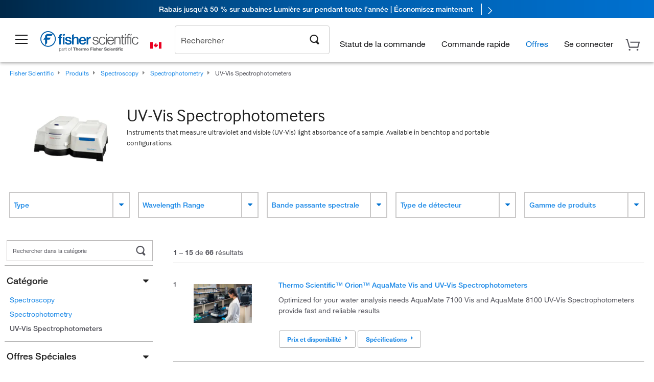

--- FILE ---
content_type: text/html; charset=utf-8
request_url: https://www.fishersci.ca/ca/fr/browse/90207149/UV-Vis-Spectrophotometers
body_size: 64713
content:
<!DOCTYPE html>
<html class="no-js" lang="">
<head>

    

            <link rel="canonical" href="https://www.fishersci.ca/ca/fr/browse/90207149/uv-vis-spectrophotometers"/>




        <meta name="robots" content="index,follow">
    
        <meta http-equiv="X-UA-Compatible" content="IE=edge">
        <meta name="viewport" content="width=device-width,initial-scale=1.0"/>
        <meta charset="UTF-8">
        <meta name="google-site-verification" content="XtnlsgzD-1f_CDzG5A6tujCnDy45Nsk5vQ6sKbI3EEA">
        <meta name="msvalidate.01" content="1D0C243E686277AEA7DBB0E88CD31B62">

        <meta name="description" content="Browse a full range of UV-Vis Spectrophotometers products from leading suppliers. Shop now at Fisher Scientific for all of your scientific needs." />


        <title>UV-Vis Spectrophotometers | Fisher Scientific</title>


    <link rel="preconnect" href="//beta-static.fishersci.ca">

    <!-- releaseVersion:3f09b209-45d7-4653-824d-69775704eab4 -->
    <!-- CSS: media=all and print; -->
    <link rel="stylesheet" type="text/css" media="all" href="/etc/designs/fishersci/clientlibs/commercelibs.min.3f09b209-45d7-4653-824d-69775704eab4.css"/>
    <link rel="stylesheet" type="text/css" media="all" href="/etc/designs/fishersci/clientlibs/headlibs-global.min.3f09b209-45d7-4653-824d-69775704eab4.css"/>
    <link rel="stylesheet preload" as="style" type="text/css" media="screen" href="/catalog/search/resources/css/searchResults.css?v=3f09b209-45d7-4653-824d-69775704eab4">
    <link rel="stylesheet" data-norem type="text/css" media="screen and (min-width: 1025px)" href="/etc/designs/fishersci/clientlibs/desktoplibs.min.3f09b209-45d7-4653-824d-69775704eab4.css"/>
    <link rel="stylesheet" data-norem type="text/css" media="screen and (min-width: 641px) and (max-width: 1024px)" href="/etc/designs/fishersci/clientlibs/tabletlibs.min.3f09b209-45d7-4653-824d-69775704eab4.css"/>
    <link rel="stylesheet" data-norem type="text/css" media="screen and (max-width: 640px)" href="/etc/designs/fishersci/clientlibs/mobilelibs.min.3f09b209-45d7-4653-824d-69775704eab4.css"/>
    <link rel="stylesheet" data-norem type="text/css" media="print" href="/etc/designs/fishersci/clientlibs/print.min.3f09b209-45d7-4653-824d-69775704eab4.css"/>


    <!-- END cssIncludes -->

        <!-- Common JS -->
        <script type='text/javascript' src='/etc/designs/fishersci/clientlibs/common.min.2021.09.35-FS.js'></script>
        <script type='text/javascript' src="/etc/designs/fishersci/clientlibs/commercelibs/legacy/common.js?v=2021.09.35-FS"></script>
    <script src="/catalog/search/static/resources/js/search-digital-data.min.js?v=3f09b209-45d7-4653-824d-69775704eab4" defer></script>
    <script type="text/javascript">
        function htmlDecode(input) {
          const doc = new DOMParser().parseFromString(input, "text/html");
          return doc.documentElement.textContent;
        }

        var storeLocalePath = 'fr_CA';
        var selectedRefinements = [];
       
        var searchTermDigitalData = htmlDecode('UV-Vis Spectrophotometers ');
        var searchTypeDigitalData = 'Rapid Guided Search';
        var pageNumberDigitalData = '1';
        var totalResultDigitalData = '66';
        
        var searchKeyword = encodeURIComponent('');
        var _isEULocale = false;
        if(storeLocalePath != null && storeLocalePath != undefined){
            _isEULocale = storeLocalePath.slice(3,5) != "US" && storeLocalePath.slice(3,5) != "CA";
        }
        var env = env || {};
        env.isSearch = true;
        env.showRecentlyViewed = true;
        env.ajaxSearch = false;
        window.searchResults = {};
        var searchDigitalData = {
            searchTerm: searchTermDigitalData, 
            searchType: searchTypeDigitalData, 
            experienceType: 'Lucidworks', 
            selectedRefinements: selectedRefinements, 
            page: pageNumberDigitalData, 
            totalResults: totalResultDigitalData
        };
        
        window.addEventListener('load', function() {
            fishersci.components.SearchDigitalData.init(searchDigitalData);
        });
    </script>

    <!-- This will fix up the libs for IE8/7 due to the url rewriter not rewriting conditional comments in CQ  -->
    <script type="text/javascript">
        if( $('html.ie8').length > 0 || $('html.ie7').length > 0 ){
            $('head').append($("link[rel='stylesheet'][href*='desktoplibs']").attr("media","screen"));
        }
    </script>

   

    <script type="text/javascript">
        var s = {};
        var iadsSearchTerm = "UV-Vis Spectrophotometers";
        var focusArea = "UV-Vis Spectrophotometers";
        var imageRoot = '/shop/FisherSci/theme/images/';
        var restTypeaheadSearchServiceURL = '//www.fishersci.com/catalog/service/typeahead/suggestion';
        var restTypeaheadSearchServiceDataType = 'json';
        var fisherDataLayer = {
            generalData: {
                pageType: 'Browse by Product',
                
            },
            userData: {},
            searchData: {
                searchTerm: 'UV-Vis Spectrophotometers',
                searchType: 'Rapid Guided Search',
                resultsNum: '66',
                pageNumber: '1',
                experienceType: 'Lucidworks',
                filters: {
                    category: 'UV-Vis Spectrophotometers'
                }
            },
            productData: {}
        };
       
    </script>

    <script type='text/javascript' src="/catalog/search/resources/js/searchResults.min.js?v=3f09b209-45d7-4653-824d-69775704eab4" defer></script>



        <link rel="stylesheet" href="/etc/clientlibs/interact.min.css" type="text/css"/>
        <script type="text/javascript" src="/etc/clientlibs/interact.min.js"></script>
     <meta name="lw_version" content="5.9.2">
</head>
<body id="fs">

    <!-- start CQ header -->
    <script type="text/javascript">
        I18n.locale = "fr_CA";
        I18n.defaultLocale = "fr_CA";
        I18n.countryCode = "CA";
    </script>

    <script>env.isNewHeader = true;</script>
<!-- START static-header-files -->
<script>
    env.currentEnvironment = "prod";
    env.sessionTimerTotalSeconds = "3600";
    env.sessionTimerShowWarningSeconds = "3480";
    const redirectTriggerPaths = ["/store1/account-dashboard","/store1/users/"];
</script>
    <script src="/global-ui/resources/digital-data.min.js" defer></script>
    <script src="/global-ui/resources/analytics.min.js?320e91a" defer></script>

<!-- Load utils -->
<script>
window.utils={getCookie:function(h){var k="";var j=document.cookie?document.cookie.split("; "):[];for(var f=0,c=j.length;f<c;f++){var d=j[f].split("=");var a=decodeURIComponent(d.shift());var b=d.join("=");if(b&&h===a){if(b.indexOf('"')===0){b=b.slice(1,-1).replace(/\\\\"/g,'"').replace(/\\\\\\\\/g,"\\\\")}try{b=decodeURIComponent(b)}catch(g){}k=b;break}}return k},setCookie:function(name,value,options){options=options||{};var cookie=encodeURIComponent(name)+"="+encodeURIComponent(value);var expires=options.expires;if(expires&&expires instanceof Date){expires=expires.toUTCString()}if(expires){cookie+="; expires="+expires}if(options.path){cookie+="; path="+options.path}if(options.domain){cookie+="; domain="+options.domain}if(options.secure){cookie+="; secure"}cookie+=";SameSite=None";document.cookie=cookie},deleteCookie:function(cookieName){document.cookie=cookieName+"=; expires=Thu, 01 Jan 1970 00:00:00 UTC; path=/;"},clientLogging:function(msg){var xhr=new XMLHttpRequest;xhr.open("POST","/global-ui/client-log",true);xhr.setRequestHeader("Content-Type","application/json");xhr.onload=function(){if(xhr.status>=200&&xhr.status<300){console.log("Successfully Logged:",xhr.responseText)}else{console.error("Error Logging:",xhr.statusText)}};var requestBody=JSON.stringify({msg:msg});xhr.send(requestBody)},isIE11:function(){return!!window.MSInputMethodContext&&!!document.documentMode},isSessionStorageAvailable:function(){if(typeof sessionStorage==="undefined"){return false}try{var test="__sessionStorageTest__";sessionStorage.setItem(test,test);sessionStorage.removeItem(test);return true}catch(e){return e instanceof DOMException&&(e.code===22||e.code===1014||e.name==="QuotaExceededError"||e.name==="NS_ERROR_DOM_QUOTA_REACHED")&&sessionStorage.length!==0}},isLocalStorageAvailable:function(){try{var test="__localStorageTest__";localStorage.setItem(test,test);localStorage.removeItem(test);return true}catch(e){return false}}};window.domUtils={waitForElement:function(selector,callback){if(document.querySelector(selector)){callback()}else{var observer=new MutationObserver(function(mutations,observer){if(document.querySelector(selector)){callback();observer.disconnect()}});observer.observe(document.body,{childList:true,subtree:true})}}};
</script><link rel="preload" href="/global-ui/resources/application.min.css?version=320e91a" as="style" />
<link rel="preload" href="/global-ui/resources/hbs-compiled.min.js?version=320e91a" as="script" />
<link rel="preload" href="/global-ui/resources/header.min.js?version=320e91a" as="script" />

<script src="/global-ui/resources/hbs-compiled.min.js?version=320e91a"></script>
<script src="/global-ui/resources/komodo.min.js?version=320e91a" defer></script>
<script src="/global-ui/resources/header.min.js?version=320e91a" defer></script>
<script src="/global-ui/resources/searchbar.min.js?version=320e91a" defer></script>
<script src="/catalog/search/static/resources/js/signals.min.js?v=320e91a" defer></script>
    <script src="/global-ui/resources/additional-helpers.min.js?version=320e91a" defer></script>
<link rel="stylesheet" href="/global-ui/resources/application.min.css?version=320e91a" type="text/css">
        <link rel="stylesheet" href="/global-ui/resources/komodo.lite.css?version=320e91a" type="text/css">
    <script type="module" src="https://komodo-web-components.s3.us-east-1.amazonaws.com/libraries/explorer/komodo-core-explorer-web-components-latest/dist/explorer/explorer.esm.js"></script>
    <link rel="stylesheet" href="/designsystem-cdn/design-tokens/fsc_variables.css">
    <script>
        setTimeout(function() {
            if (!!window.MSInputMethodContext && !!document.documentMode) {
                var script = document.createElement('script');
                script.noModule = true;
                script.src = 'https://komodo-web-components.s3.us-east-1.amazonaws.com/libraries/explorer/komodo-core-explorer-web-components-latest/dist/explorer/explorer.js';
                document.head.appendChild(script);
            }
        }, 0);
    </script>
<script>env.isNewHeader = true;</script>
    <!-- END static-header-files --><!--START header.hbs from release/2026.01.04-FS-SYS-ENG on 20260121 01:05:56 GMT-->
<script>
    window.globalUi = {};
    window.globalUi.branchName = "release/2026.01.04-FS-SYS-ENG";
    window.globalUi.buildTimestamp = "20260121 01:05:56 GMT";
    window.globalUi.currentEnvironment = "prod";
</script>
    <script>env.removeSpecialOffers = true;</script>
<!--START static-header-code-->
<!--header URL /fishersci/na/fr_CA/layout/scientific/_jcr_content/header-par.html-->
<style>
@media (max-width:414px){#header-shim.banner-enabled{margin-top:69px}#header-shim.banner-enabled.breadcrumbs{margin-top:99px}#header-shim.banner-disabled{margin-top:69px}#header-shim.fm-banner-enabled{margin-bottom:155px!important}}@media (min-width:414px) and (max-width:767px){#header-shim.banner-enabled{margin-top:84px}#header-shim.banner-enabled.breadcrumbs{margin-top:114px}#header-shim.banner-enabled.legacy-helper{margin-top:100px}#header-shim.fm-banner-enabled{margin-top:109px}#header-shim.fm-banner-enabled.breadcrumbs{margin-top:139px}#header-shim.fm-banner-enabled.legacy-helper{margin-top:125px}#header-shim.banner-disabled{margin-top:69px}}@media (min-width:768px){#header-shim.banner-enabled{margin-top:123px}#header-shim.banner-enabled.breadcrumbs{margin-top:153px}#header-shim.banner-enabled.legacy-helper{margin-top:147px}#header-shim.banner-enabled.sticky-cart{margin-top:112px}#header-shim.banner-disabled{margin-top:88px}}
</style><script>
    //Let's try to remove the inline Adobe scripts until teams can do it
    let adobeIds = ['launchwrapper','adobe-launch-pre-hide-snippet'];
    adobeIds.forEach(function(id){
        let elem = document.getElementById(id);
        if(elem){
            elem.remove();
        }
    });

    //New Adobe Launch deployment
    !function(e,a,n,t){var i=e.head;if(i){
    if (a) return;
    var o=e.createElement("style");
    o.id="alloy-prehiding",o.innerText=n,i.appendChild(o),setTimeout(function(){o.parentNode&&o.parentNode.removeChild(o)},t)}}
    (document, document.location.href.indexOf("adobe_authoring_enabled") !== -1, ".personalization-container { opacity: 0 !important }", 3000);

    //If we're lower than IE11, set the cookie to false and redirect to the homepage
    if(document.documentMode && document.documentMode < 11){
        document.location = '/global-ui/content/newheader/delete';
    }
    var env = env || {};
    env.newHeaderUserType="G";
    env.newHeaderPersistentUser="";
    var I18n = typeof(I18n) !== "undefined" ? I18n : {};
    I18n.locale ="fr";
    I18n.defaultLocale ="fr";
    I18n.translations = typeof I18n.translations !== "undefined" ? I18n.translations : {};
    I18n.translations["fr"] = {"searchResults":{"welcome":"Bienvenue","addToCartBtn":"Ajouter au Panier","compareCheckbox":"Comparer","specialOffer":"Offre spéciale","promotionsAvailable":"Il y a des promotions disponibles pour cet item.","onlineSavings":"Vous pouvez économiser en ligne","PromotionsOnlineSavings":"Vous pouvez économiser et profiter de promotions en ligne","pricingAvailability":"Prix et disponibilité","specifications":"Spécifications","sortResults":"Trier les résultats par","bestMatch":"Meilleure Correspondance","mostPopular":"Plus populaire","showFewer":"Afficher moins de résultats","loadMore":"Afficher plus de résultats","searchResults":"Produits pour votre recherche xxx","relatedCategories":"Catégories apparentées","didYouMean":"Vouliez - vous dire","autoCorrection":"Désolé, il n'y a pas de résultat pour 'flsk' retrouvé sur notre site. Nous avons corrigé le terme d'interrogation à 'flask'. Si vous avez besoin de l'aide à retrouver le produit que vous cherchez, SVP contacter notre service à la clientèle au 1-800-234-7437.","checkSpellings":"Désolé, il n'y a pas de résultat pour 'xyzxyz' retrouvé sur notre site. Veuillez considérer chercher avec moins de mots clés, vérifier l'épélation de vos mots clés et rechercher à nouveau.Si vous avez besoin de l'aide à retrouver le produit que vous cherchez, SVP contacter notre service à la clientèle au 1-800-234-7437.","productCategory":"Catégories de produits","productName":"Nom du produit","fisherCtgNo":"Numéro de catalogue de Fisher","MfrCtgNo":"Numéro de catalogue du manufacturier","casNo":"Numéro CAS","brandName":"Nom de marque","selectedCriteria":"Désolé, il n'y a pas de produit recontrant les critères choisis. SVP ajuster les critères d'affinage ou faire une nouvelle recherche.Si vous avez besoin de l'aide à retrouver le produit que vous cherchez, SVP contacter notre service à la clientèle au 1-800-234-7437.","category":"Catégorie","specialOffers":"Promotions","brand":"Marque","giveFeedBack":"Retour d'information","showDetails":"Dissimuler les détails","hideDetails":"Montrer les détails","enterNumber":"Saisissez un numéro","enterQuantity":"Saisissez une quantité","oneMoment":"Un moment pendant que nous récupérons vos résultats","pleaseLogin":"S'il vous plaît connecter pour visualiser vos informations de prix du contrat pour tous les éléments renvois .","showingItems":"Affichage d'item","priceAvailability":"Prix et disponibilité","labelOf":"de","allCategories":"Toutes les catégories","next":"Suivant","previous":"Précédent","records":"Résultats","sortBy":"Trier par","showingResults":"Afficher les résultats pour","placeholder":"Rechercher","search":"Rechercher","getItNow":"Get It Now","getItNowDesc":"Get It Now - Our fastest delivery service","edge":"Fisher Scientific Edge","edgeDesc":"Commandez avant 14 h pour expédition la même journée","edgeLearnMoreUrl":"special-offers-and-programs/fisher-scientific-edge.html","duplicateListTitle":"Le nom de la liste est déjà utilisé. Veuillez entrer un autre nom."},"itemDetailsPage":{"messages":{"signIn":"Se connecter"}},"featuredProducts":{"new":"New","sale":"Sale"},"searchRefinements":{"new":"New","sale":"Sale","narrowResults":"Affiner la recherche","selectedfilters":"Filtres","removeAll":"Effacer tout","showMore":"Afficher plus de résultats","categories":"Catégorie","brand":"Marque","enterBrand":"Entrez un nom de marque","showMenu\t":"Show Menu\t","jumpTo":"Jump to...","backToTop":"back to top","miscellaneous":"MISCELLANEOUS"},"recentlyViewed":{"recentlyViewed":"Vous avez récemment consulté...","show":"Montrer","hide":"Masquer"},"fisherOrders":{"orders":{"orderDate":"Date de la commande","orderStatus":"État de la commande","orderedBy":"Commandé par","release":"N° d'approbation","po":"N° de bon de commande","merchandiseTotal":"Total des produits","packingSlips":"Demander les bordereaux de marchandises","viewInvoice":"Afficher la facture","attention":"Attention","shipTo":"Expédier à","order":"Commander","viewReq":"Voir les demandes d'achat","auditTrail":"Historique","account":"Compte","reorderItems":"Commandez ces articles à nouveau","returnProducts":"Retournez des produits","itemsShipped":"Articles expédiés","itemsInProgress":"Articles en cours","itemsBackordered":"Articles en souffrance","itemsHold":"Articles en attente","itemsVendor":"Articles expédiés par le vendeur","sale":"SALE"}},"needItNow":{"needIt":"Vous en avez besoin maintenant?","backToQuickView":"Retour à l'aperçu","technicalEqProducts":"Ces produits d'équivalence technique sont également offerts."},"modalProductHeader":{"requiredAccessories":"Accessoires requis"},"fisherForm":{"forms":{"registerHere":"Inscrivez-vous ici","title":"Titre","lastName":"Nom de famille","company":"Compagnie","address1":"Adresse Ligne 1","address2":"Adresse ligne 2","city":"Ville","postalCode":"Code postal","country":"Pays","pleaseSelect":"Veuillez choisir","austria":"Autriche","belgium":"Belgique","denmark":"Danemark","finland":"Finlande","france":"France","germany":"Allemagne","ireland":"Irlande","italy":"Italie","netherlands":"Pays-Bas","portugal":"Portugal","spain":"Espagne","sweden":"Suède","switzerland":"Suisse","unitedKingdom":"Royaume-Uni","department":"Département","jobRole":"Responsabilité du poste","administration":"Administrateur(trice)/gestionnaire","authorisedDistributor":"Distributeur autorisé","buyer":"Acheteur","consultant":"Consultant(e)","dealer":"Revendeur","educatorTrainer":"Enseignant(e)/formateur(trice)","endUser":"Utilisateur(trice) final(e)","engineer":"Ingénieur(e)","executive":"Cadre supérieur","groupManager":"Chef de groupe","foremanAssistant":"Contremaître(-tresse)/assistant(e)","operator":"Opérateur(trice)","projectManager":"Chef de projet","safetyOfficer":"Responsable de la sécurité","scientist":"Scientifique","graduate":"Étudiant(e) diplômé(e) de 1er cycle ou des cycles supérieurs","technician":"Technicien(ne)","other":"Autres","accountNumber":"Numéro de compte","emailAddress":"Adresse courriel","tickBox":"Veuillez cocher la case pour recevoir des renseignements sur nos produits et nos services ainsi que des offres et des promotions exclusives conçues spécialement pour vous. Votre confidentialité est importante pour nous; nous utiliserons toute information personnelle que vous fournissez conformément à notre","privacyPolicy":"Politique de confidentialité","futureInformation":"et vous pourrez refuser à tout moment de recevoir de futures informations publicitaires","submit":"Soumettre"}},"fisherMessaging":{"table":{"item":"Article","mfrNo":"numéro du manufacturier.","itemDescription":"description du produit","description":"description du produit","priceUnit":"quantité disponible","quantity":"quantité","availability":"disponibilité","addToCart":"Ajouter au Panier","addToList":"Ajouter à la liste","addItems":"Ajouter au Panier","na":"S.O.","price":"prix","qty":"quantité","discontinuedMsg":"Le fabricant a retiré cet article, qui n'est donc plus en vente. Veuillez communiquer avec le service à la clientèle pour obtenir de l'aide : 1-800-766-7000","restrictionMsg":"En raison de restrictions liées aux produits, nous ne pouvons vendre cet article en ligne. Veuillez communiquer avec le service à la clientèle au 1-800-766-7000 ou","emailUs":"nous envoyer un courriel","assistance":"pour obtenir de l'aide","catalogNo":"Réf. catalogue","qtyAavailability":"Quantité et Disponibilité","addToBasket":"Ajouter au Panier","productSpecification":"Spécifications du produit","title":"Titre","catalogNum":"numéro de catalogue","unit":"Unité","nonPreferred":"Non préféré","defaultDescription":"Restaurer la description par défaut","itemsProductPage":"Ajoutez des articles à partir de la page de produit ou du panier, ou importez une feuille de calcul ou un fichier CSV pour commencer à utiliser votre liste","itemSubtotal":"Sous-total de l'article","cartSubtotal":"Sous-total du panier","orderCatalog":"N° de catalogue","titleDesc":"Titre/Description","unitPrice":"Prix unitaire","status":"État","merchandiseTotal":"Total des produits","expand":"Ouvrir","date":"Date","trackingInfo":"Informations sur le suivi","shipped":"Expédié","tracking":"Suivi","orderTracking":"N° de suivi","dateShipped":"Date d'envoi","proNo":"N° PRO","trackingNA":"Suivi S.O.","bolNo":"N° BOL","viewCreditMemo":"Afficher la note de crédit","packingSlips":"Demander les bordereaux de marchandises","viewInvoice":"Afficher la facture","pkg":"Emb.","weight":"Poids","proNumber":"Numéro PRO","statusDate":"Date de l'état","signedBy":"Se connecter","time":"Heure","location":"Lieu","activity":"Activité","orderNumber":"Numéro de commande","PoNumber":"N° bon de commande","placedOn":"Passée le","viewOrderDetails":"Afficher les détails de la commande","preferredProduct":"Votre entreprise considère ce produit comme préféré","createProfile":"créer un profil","availabilityProducts":"afin de facilement voir la disponibilité de tous les produits et plus encore.","sds":"Fisher de données de sécurité","reqAccessories":"Accessoires requis","accessories":"accessoires","productFeedback":"Rétroaction (feedback) sur le produit","promotionDetails":"Détails sur la promotion","onlineSavings":"Économies en ligne","priceUoms":"priceUoms.0.stdAvailability","needNow":"Vous en avez besoin maintenant?","alternateProducts":"Voir d'autres produits offerts.","substituteProducts":"Afficher les produits de substitution","ensureCrctProd":"Cet article a une tension non standard ; veuillez vous assurer de commander le bon produit. Veuillez contacter le service à la clientèle pour obtenir de l'aide : 1-800-766-7000.","instantSavings":"Économies instantanées en ligne (30 %)","checkAvailability":"Vérifier la disponibilité","matchMore":"Nous avons trouvé plus d'une correspondance. Veuillez sélectionner parmi la liste ci-dessous.","chooseProduct":"Choisissez le produit que vous voulez ajouter à votre commande.","currentPrice":"Veuillez communiquer avec le service à la clientèle pour obtenir le prix courant. 1-800-766-7000","itemsInCart":"Articles dans votre panier","unitMeasure":"Unité de mesure","stock":"Stock"}},"specTableProduct":{"chemicalIdentifiers":"Identifiants chimiques","specifications":"Spécifications","readDescription":"Lire Description","description":"description du produit","productCertificates":"Voir les certificats de produit","shelfLife":"Durée de conservation:","sdsSafetyDoc":"FDS & documents de sécurité","sds":"Fisher de données de sécurité","safetyDataSheets":"Fiches de données de sécurité","locateSafetyDatasheet":"Pour trouver une fiche de données de sécurité","searchBox":"1. Entrez l'un des éléments suivants dans la zone de recherche FDS, puis cliquez sur Rechercher","FCCSNumber":"référence catalogue Fisher Scientific, numéro CAS, nom chimique ou référence fournisseur.","pdfFile":"2. Cliquez sur la référence catalogue Fisher Scientific d'un produit pour ouvrir la fiche de données de sécurité correspondante au format PDF dans une nouvelle fenêtre.","searchFor":"Rechercher","search":"Rechercher","sdsResults":"Vos résultats FDS","sdsPdf":"Cliquez sur une référence catalogue pour ouvrir la fiche de données de sécurité (format PDF): 1 052 élément(s)","fisherCtgNo":"Référence catalogue Fisher","productNmae":"Nom du produit","productDescription":"Description du produit"},"productCertificates":{"lotNumber":"par numéro de lot","noCertificates":"Ce produit n'a pas de certificats à afficher","productCertificates":"Recherchez tous les certificats de produit sur Fishersci.com","productCert":"Certificats produit","productCertSearch":"Recherche des certifications produit","certAnalysis":"Certificat d'analyse","fisherChemSpec":"Spécification Fisher Chemical","fisherChemSearchAnalysis":"Recherche de certificat d'analyse Fisher Chemical","information":"Pour utiliser ce service, vous avez besoin des deux informations suivantes","catalogueNoChem":"Référence catalogue du produit chimique, par exemple:  A/0520/25 ou 10652241","lotNo":"Numéro de lot du produit chimique, indiqué sur la bouteille ou sur l'emballage, par exemple: 1419182","certWindow":" Entrez ceux-ci dans les cases appropriées ci-dessous et appuyez sur la recherche . Le certificat apparaîtra dans une nouvelle fenêtre du navigateur. Vous pouvez copier ou imprimer cette utilisant les commandes du navigateur normales .","lotNumb":"N° de lot","search":"Rechercher","chemSpecSerach":"Recherche de spécification Fisherbrand Chemical","specSheets":"Des fiches de spécification sont disponibles pour les produits Fisher Chemical.","contactSpecialists":"Si vous rencontrez des difficultés lors de l'utilisation de ce service, vous pouvez contacter nos spécialistes.","specSearch":"Recherche de spécification","viewSpecSheet":"Entrez la référence catalogue du produit pour lequel vous recherchez la fiche de spécifications, par exemple: P/7500/15"},"addToListEu":{"close":"fermée","warningText":"Cet article a déjà été ajouté à cette liste","personalList":"Listes personnelles","companyList":"Listes d'entreprise","personalListTab":"Onglet de listes personnelles","selectionPersonalList":"Sélectionnez une liste personnelle","existingList":"Ajoutez à une liste existante","newPersonalList":"Ou créez une nouvelle liste personnelle","newCompanyList":"Ou créez une nouvelle liste d'entreprise","createList":"Créer une liste","companyListTab":"Onglet de listes d'entreprise","selectionCompanyList":"Sélectionnez une liste d'entreprise"},"ieMylistHeader":{"home":"Acceuil","myLists":"Mes listes","existingList":"Sélectionner une liste existante","personal":"Personnelle","selectList":"Sélectionner une liste","company":"Compagnie","createButton":"Si vous désirez créer une liste, utilisez le bouton ci-dessous","addProducts":"Suivez les instructions et ajoutez des produits dès maintenant","createList":"Créer une liste","retriveList":"Veuillez patienter pendant que nous récupérons votre liste","createNewList":"Créer une nouvelle liste","newList":"Nouveau nom de liste","personalCompanyList":"Cette liste sera-t-elle une liste personnelle ou une liste d'entreprise?","cancel":"Annuler"},"emailNotificationForm":{"emailNotification":"Préférences d'avis par courriel","emailError":"Une erreur est survenue lors de la mise à jour de vos préférences d'avis par courriel. Veuillez réessayer.","updateNotification":"La mise à jour de ces préférences d'avis se fera également dans votre profil","orderConfirmation":"Confirmation de commande","confirmationMails":"Si vous souhaitez envoyer des courriels de confirmation de commande à plus d'adresses courriel, veuillez les écrire ci-dessous, séparées par des points-virgules","backOrderUpdates":"Mises à jour de commandes en souffrance","shipmentNotification":"Avis de livraison","invoiceNotification":"Avis de copie de la facture","update":"Mettre à jour"},"crossReference":{"alsoInterested":"vous aimeriez peut-être aussi","for":"Pour","savingsOf":"ÉCONOMIES de","alernateOption":"comme solution de remplacement au numéro de catalogue","alternateOPtionAvailable":"produit de remplacement","alternateOptionTo":"au numéro de catalogue"},"featuredPromotionListResults":{"hotDeal":"Super aubaine","limitedTime":"Offre à durée limitée","newOffer":"Nouvelle offre","savingsEvent":"Événement d'économies","buyNow":"Acheter maintenant","expires":"Expire","narrowResults":"Affiner les résultats","selectedFilters":"Filtres sélectionnés","multipleBrands":"Plusieurs fabricants","promoCode":"Code promotionnel","CTACouponText":"Voir détails promo","redemptionOnly":" Redemption Only","daysLeft":"Days Left","days":"Days","hours":"Hours","minutes":"Minutes","seconds":"Seconds","noPromoMessage":"Sorry, there are currently no special offers at this time.","checkBackMessage":"Check back throughout the year to find ways to save or","viewAllPromosMessage":"view all of our promotions"},"ieMylist":{"listOptions":"Options de liste","bulkUpload":"Téléchargement en vrac","defaultList":"Définir comme liste par défaut","retainList":"Conserver les quantités de liste","editList":"Modifier le nom de la liste","deleteList":"Supprimer la liste","addItemsToCart":"Ajouter des articles au panier"},"eventsList":{"viewMore":"Afficher plus de détails","register":"S'inscrire","noEvents":"Aucun événement trouvé"},"quickViewProduct":{"reqAccessories":"Accessoires requis","loadMore":"ajouter de surplus","promotionalPrice":"Prix promotionnel seulement valide sur les commandes par Internet. Votre prix contractuel peut varier. Vous êtes intéressé à la création d'un numéro de compte vous étant dédié?","learnMore":"Pour en savoir plus","promoPrice":"Prix promotionnel seulement valide sur les commandes par Internet."},"accountMenu":{"signOut":"Sortie","signIn":"Se connecter","not":"Pas","yourAccount":"Votre compte","selectedAccount":"Account Selected:","welcome":"Bienvenue","accountLabel":"Mon compte"},"mylistHeader":{"excelSpreadSheet":"Créer et enregistrer une feuille de calcul Excel ou un fichier CSV comprenant deux colonnes. La colonne 1 doit contenir les numéros de catalogue; la colonne 2 (facultatif) peut contenir la description des articles. Un maximum de 100 articles","click":"Cliquez","chooseFile":"Choisissez le fichier","csvFile":"et naviguez vers la feuille de calcul ou le fichier CSV enregistrés sur votre ordinateur. Ouvrez le fichier pour télécharger les données de la feuille de calcul ou du fichier CSV dans la liste"},"savedCart":{"savedCart":"Panier enregistré","savedItems":"Nous avons sauvegardé les articles restants dans votre panier de votre dernière session. Vous pouvez les rajouter à votre panier maintenant ou les supprimer pour repartir à zéro.","discardItems":"Supprimer ces articles","addToCart":"Ajouter au Panier"},"shoppingCartPrintView":{"securityMsg":"*Fisher Scientific n'affiche pas d'informations personnelles sur le compte pour des raisons de sécurité.","changePriceAvail":"*Les prix et la disponibilité peuvent être modifiés."},"searchBreadcrumbs":{"yourSelections":"Votre sélection"},"cartTableLayout":{"quotes":"Soumissions/devis"},"certSearchEu":{"getCertificate":"Obtenez un certificat"},"availability":{"inStock":"en stock","availableIn":"disponible en","onOrder":"sur commande","forZiPcode":"pour code postal","estimatedDelivery":"délai de livraison estimé"},"cartlet":{"recentAdded":"Récemment ajouté à votre panier","additionalProducts":"Produits supplémentaires","subtotal":"Sous-Total","viewCart":"Voir votre panier","cartEmpty":"Votre panier est actuellement vide","cart":"Panier","contact":"Contact","unitPrice":"Prix unitaire","catalogNo":"Réf. catalogue","subTotal":"Sous-Total","items":"articles","continueShopping":"Continuer le magasinage","goToCart":"Voir votre panier","qty":"Quantité","viewAllProducts":"Voir tous les produits"},"featuredCollectionRefinements":{"narrowResults":"Affiner la recherche","removeAll":"Effacer tout","selectedFilters":"Filtres sélectionnés","showMore":"Afficher plus de résultats"},"eCommOnMarketing":{"item":"article:","itemIsInHotlist":"Item is in list","itemIsAlreadyInHotlist":"Item is already in list","addItemToHotlistTitle":"My Lists - Add an Item","addItemToAnExistingHotlist":"Add this item to one of your existing lists.","pleaseSelectAHotlist":"S'il vous plaît sélectionner une liste ci-dessous.","saveToHotlist":"Save to List","cancel":"Annuler","catalognumber":"numéro de catalogue","description":"Description","price":"Prix","quantityandavailability":"Quantité","details":"Détails","onlineinstantsaving":"Économies instantanées en ligne","productspecification":"Spécifications du produit","addtolist":"Ajouter à la liste","addtocart":"Ajouter au panier","labelFor":"pour","contenBelongsTo":"Content may not belong to this estore."},"extSearch":{"extSearchTitle":"External Manufacturer Search","instructions":"Please use manufacturer's code on external sites below:","select":"Select","go":"Go"},"insight2Errors":{"addedToList":"Added to List"}};
    var linkTranslations = {
        "account": "Compte",
        "register": "Créez votre compte",
        "signIn": "Se connecter"
    }
    var sessionExpiredMessage = {
        "label" : "",
        "message" : "",
    };
    var fisherFastSuccessMessage = {
        "label" : "Succès :",
        "message" : "Nous allons traiter votre inscription. Votre nom d’utilisateur et mot de passe vous seront envoyés par courriel sous peu.",
    };
    env.customHomeRedirectEnabled = true;
</script>
<!-- Adobe Script -->
<script src="https://assets.adobedtm.com/7835b01639d4/12f22ad179cc/launch-79ca2f59a701.min.js" async></script>

<script>
if(!window.preloadOffers){window.preloadOffers={version:"2025.3.0.fs - fs-oob-handling"};function preLoadOffer(div,msec,count,offer){var offerHTML=offer.offerHTML;var offerUrl=offer.offerUrl;var element=document.querySelector("#"+div+" , ."+div),i,s;if(!element){if(count<9){count++;setTimeout(function(){preLoadOffer(div,msec,count,offer)},msec);return}return}if(offerHTML&&preloadVerifyHtmlOffer(offerHTML)){try{element.innerHTML=offerHTML;s=element.querySelectorAll("script");for(i=0;i<s.length;i++){preloadOffers.scriptNode.push(s[i].text)}element.setAttribute("preloaded","true");element.setAttribute("offerUrl",offerUrl);dispatchPreloadOffersEvent(div)}catch(error){console.error("could not execute script : "+error)}}else{showDefaultOfferContent(element);element.setAttribute("preloaded-default","true")}}function preloadVerifyHtmlOffer(data){var isValid=false,doc,$head;if(typeof data!=="undefined"&&data.length>0){if(data.indexOf("<head")===-1){isValid=true}else{doc=(new DOMParser).parseFromString(data,"text/html");$head=doc.querySelector("head");if($head.childElementCount===0){isValid=true}}}return isValid}function showDefaultOfferContent(element){try{element.setAttribute("preloaded","false");if(element.id==="fs-headerfooter-hbr"){document.getElementById("header-shim").style="margin-top: 92px";document.getElementById("main-nav-header").style="";return}var content,loadingWheelBlock=element.querySelector(" .loading-wheel-block"),loadingWheel=element.querySelector(" .loading-wheel-block .loading-wheel"),defaultOffer=element.querySelector(" .loading-wheel-block .defaultOffer");if(!loadingWheelBlock||!loadingWheel||!defaultOffer){console.log("Preload offers - no default offer for div:",element.getAttribute("id"))}else{loadingWheelBlock.style.padding="0px";loadingWheelBlock.removeChild(loadingWheel);content=defaultOffer.querySelector(".content-par-main");if(content){content.removeAttribute("style");content.className=content.className.replace(/\bcontent-par-main\b/g,"")}defaultOffer.removeAttribute("style")}}catch(error){console.error("Preload offers - errors occurred when loading default offer for div:",element.getAttribute("id"))}}function processOfferResp(responseText){if(responseText){var resp=JSON.parse(responseText),offerMap,div,offer,offers;window.preloadOffers.response=resp;window.preloadOffers.scriptNode=[];if(resp&&resp.hasOwnProperty("offerPlacementMap")){offerMap=resp["offerPlacementMap"];for(div in offerMap){offers=offerMap[div];if(Array.isArray(offers)){if(offers.length<1){showDefaultContent(document.querySelector("#"+div+" , ."+div));continue}offer=offers[0]}else{offer=offers}if(getIsBlacklisted(offer)){console.log("Preload offers - targeted placement:"+offer.interactPoint.split("|").pop());continue}preLoadOffer(div,100,1,offer)}}}}function getIsBlacklisted(offer){return offer.hasOwnProperty("blacklisted")?offer.blacklisted:false}function getPreloadURLDomain(){var input=document.querySelector("#preloadURL");return!!input?input.value:""}function dispatchPreloadOffersEvent(name){if(document.createEvent){var event=document.createEvent("Event");event.initEvent(name,true,true);document.dispatchEvent(event)}else if(document.createEventObject){if(!!document.documentElement[name]){document.documentElement[name]=1}document.documentElement[name]++}}var preloadUrl="/event/offer/preload",xhttp=new XMLHttpRequest;xhttp.onreadystatechange=function(){var response=this;if(response.readyState===4){if(!window.preloadOffers){window.preloadOffers={}}if(response.status===200){window.preloadOffers.succeed=true;processOfferResp(response.responseText)}else{window.preloadOffers.succeed=false}dispatchPreloadOffersEvent("preloadOffers");window.preloadOffers.status=response.status;window.preloadOffers.statusText=response.statusText}};xhttp.ontimeout=function(){window.preloadOffers.succeed=false;dispatchPreloadOffersEvent("preloadOffers")};xhttp.open("POST",preloadUrl,true);xhttp.setRequestHeader("Content-Type","application/json;charset=UTF-8");xhttp.timeout=4e3;xhttp.send()}function FetchCategoryRecommendations(){return{getHPCategoryRecommendation:function(){try{if(this.isCategoryRecommendationEnabled()){console.log("DM Preload - Fetching category recommendation for home page");var payload=this.getRequestPayload();$.ajax({url:"/store1/recom/categories/getCategoryRecommendation",type:"POST",data:JSON.stringify(payload),contentType:"application/json",success:function(resp){if(!!resp){console.log("DM Preload - category recommendation has been received");console.log(resp);PreloadCategoryRec.renderCategoryRecommendation(resp)}},error:function(error){console.error("DM Preload - error while fetching Category Recommendation",error)}})}else{console.log("DM - skipping getCategoryRecommenationHtml event listener - not a home page! ")}}catch(error){console.error("DM - error while in calling fetch categpry recommenation API",error)}},renderCategoryRecommendation:function(resp){try{var msec=100;var counter=0;const categoryDivContainerIntervalID=setInterval(function(){counter++;const categoryElement=document.getElementById("dm-product-categories");if(categoryElement){$("#dm-product-categories").empty().html(resp.data);clearInterval(categoryDivContainerIntervalID)}if(counter>9){clearInterval(categoryDivContainerIntervalID)}},msec)}catch(error){console.error("DM - error while in rendering in category data")}},getRequestPayload:function(){var svi=this.getCookie("s_vi");var ecid=this.getEcidFromCookie();var countryCode="";var language="";var locale=PreloadCategoryRec.getCookie("locale");if(!!locale){locale=locale.toLowerCase().split("_");if(locale.length>0){language=locale[0];countryCode=locale[1]}}var estore=this.getCookie("estore");var payload={svi:svi,ecid:ecid,countryCode:countryCode,language:language,estore:estore};return payload},getCookie:function(cookieName){var cookie=null;try{var nameEQ=cookieName+"=";var cookieList=document.cookie;var cookieIndex=cookieList.indexOf(nameEQ);var lastIndexValue;if(cookieIndex!==-1){lastIndexValue=cookieList.indexOf("; ",cookieIndex);if(lastIndexValue===-1){lastIndexValue=cookieList.length}cookie=cookieList.slice(cookieIndex+nameEQ.length,lastIndexValue);cookie=unescape(cookie)}}catch(error){console.error("DM Preload - error while in getting cookie from page : ",cookieName)}return cookie},getEcidFromCookie:function(){var ecid="";try{var val=PreloadCategoryRec.getCookie("s_ecid");var prefix="MCMID|";ecid=val?val.substring(val.indexOf(prefix)+prefix.length):""}catch(error){console.error("DM Preload - error while in getting ecid from cookie")}return ecid},isCategoryRecommendationEnabled:function(){let isEnabled=false;try{const allowedURLs=["/us/en/home.html","/ca/en/home.html","/ca/fr/home.html","/us/en/healthcare-products.html","/us/en/education-products.html"];const allowedErrorPagePatterns=["/shop/products/","/global-ui/errors/410"];if(window&&window.location&&window.location.pathname&&allowedURLs.includes(window.location.pathname)){isEnabled=true}if(env.httpStatusCode==="410"){if(allowedErrorPagePatterns.some(function(pattern){return window.location.pathname.includes(pattern)})){isEnabled=true}}}catch(error){console.error("DM Preload - error while checking URL for category recommendaiton")}return isEnabled}}}const PreloadCategoryRec=FetchCategoryRecommendations();PreloadCategoryRec.getHPCategoryRecommendation();function OOBMinifiedCartDetails(){return{fetchCartDetails:function(){try{console.log("DM Preload - Fetching cart details");var payload=this.getRequestPayload();if(payload&&payload.countryCode==="us"){$.ajax({url:"/store1/recom/oobRecommendation/minifiedcartdetails",type:"POST",data:JSON.stringify(payload),contentType:"application/json",success:function(resp){if(!!resp){console.log("DM Preload - cart details has been received");console.log(resp);OOBMinifiedCartDtl.processOOBCartDetails(resp)}},error:function(error){console.error("DM Preload - error while fetching Cart Details",error)}})}else{console.log("DM - Only Applicable for US")}}catch(error){console.error("DM - error while in calling fetch cart details API",error)}},processOOBCartDetails:function(resp){try{if(resp&&resp.data){if(Array.isArray(resp.data.productInCarts)){if(resp.data.productInCarts.length===0){fisherDataLayer.productsInCart=[]}else{if(!fisherDataLayer.productsInCart||fisherDataLayer.productsInCart.length===0){fisherDataLayer.productsInCart=resp.data.productInCarts}else{fisherDataLayer.productsInCart=fisherDataLayer.productsInCart.filter(element=>resp.data.productInCarts.includes(element));resp.data.productInCarts.forEach(product=>{if(!fisherDataLayer.productsInCart.includes(product)){fisherDataLayer.productsInCart.push(product)}})}}}else{console.error("DM - Invalid data structure in response or productInCarts is empty")}if(Array.isArray(resp.data.cartItems)){if(resp.data.cartItems.length===0){fisherDataLayer.cartItems=[]}else{if(!fisherDataLayer.cartItems||fisherDataLayer.cartItems.length===0){fisherDataLayer.cartItems=resp.data.cartItems}else{fisherDataLayer.cartItems=fisherDataLayer.cartItems.filter(element=>resp.data.cartItems.some(cartItem=>cartItem.item_id===element.item_id));const existingItemIds=fisherDataLayer.cartItems.map(product=>product.item_id);resp.data.cartItems.forEach(product=>{if(!existingItemIds.includes(product.item_id)){fisherDataLayer.cartItems.push(product)}})}}}else{console.error("DM - Invalid data structure in response or cartItems is empty")}}else{console.error("DM - Response or response data is undefined")}}catch(error){console.error("DM - error while processing cart data",error)}},getRequestPayload:function(){var cartId=this.getCartIdFromCookie();var gsessionId=this.getCookie("gsessionId");var countryCode="";var language="";var locale=OOBMinifiedCartDtl.getCookie("locale");if(!!locale){locale=locale.toLowerCase().split("_");if(locale.length>0){language=locale[0];countryCode=locale[1]}}var url=window.location.pathname;var payload={cartId:cartId||"",gsessionId:gsessionId,countryCode:countryCode,language:language,url:url};return payload},getCookie:function(cookieName){var cookie=null;try{var nameEQ=cookieName+"=";var cookieList=document.cookie;var cookieIndex=cookieList.indexOf(nameEQ);var lastIndexValue;if(cookieIndex!==-1){lastIndexValue=cookieList.indexOf("; ",cookieIndex);if(lastIndexValue===-1){lastIndexValue=cookieList.length}cookie=cookieList.slice(cookieIndex+nameEQ.length,lastIndexValue);cookie=unescape(cookie)}}catch(error){console.error("DM Preload - error while in getting cookie from page for cart API : ",cookieName)}return cookie},getCartIdFromCookie:function(){let cartId="";try{let cartIdValue=OOBMinifiedCartDtl.getCookie("CART_ID");if(!!cartIdValue){cartIdValue=cartIdValue.split("_");if(cartIdValue.length>0){cartId=cartIdValue[0]}}else{cartId=cartIdValue}}catch(error){console.error("DM Preload - error while in getting CART_ID from cookie")}return cartId}}}const OOBMinifiedCartDtl=OOBMinifiedCartDetails();OOBMinifiedCartDtl.fetchCartDetails();function addFBTPlaceHolder(count){let placeholderTemplate='<div class="container columns small-12 medium-12 large-12"><style> .kmd-dm-fbt { max-width: 918px; display: flex; } .kmd-dm-card-placeholder { width: 188px; height: 275px; /* background-color: #e6e6e6; */ animation-duration: 1.8s; animation-fill-mode: forwards; animation-iteration-count: infinite; animation-name: placeHolderShimmer; animation-timing-function: linear; background: #f6f7f8; background: linear-gradient(to right, #fafafa 8%, #f4f4f4 38%, #fafafa 54%); background-size: 1000px 640px; position: relative;}.kmd-dm-placeholder-title { width: 623px; height: 25px; background-color: #e6e6e6; animation-duration: 1.8s; animation-fill-mode: forwards; animation-iteration-count: infinite; animation-name: placeHolderShimmer; animation-timing-function: linear; background: #f6f7f8; background: linear-gradient(to right, #fafafa 8%, #f4f4f4 38%, #fafafa 54%); background-size: 1000px 640px; position: relative;}.kmd-dm-products .kmd-card.kmd-dm-card.kmd-dm-card-placeholder:first-child::after { content: "";}.kmd-dm-card-placeholder-container { gap: 30px;}@keyframes placeHolderShimmer{ 0%{ background-position: -468px 0 } 100%{ background-position: 468px 0 }} @media (max-width: 768px) { .kmd-dm-fbt { flex-direction: column; } .kmd-dm-products { grid-template-columns: auto !important; } .kmd-dm-card-placeholder-container { flex-direction: column; display: flex; } .kmd-dm-card-placeholder { width:100% !important; height:100px !important; } .kmd-dm-placeholder-title { width: 100% !important; } } </style><div class="kmd-dm-placeholder-title" role="heading"></div><div id="kmd-dm-fbt" class="kmd-dm-fbt" data-amount="3" data-model="FBT" data-impression-tracking="true"><div class="kmd-dm-card-placeholder-container kmd-dm-3 kmd-grid-3 kmd-pt-4 kmd-pt-md-5"><div class="kmd-card kmd-dm-card-placeholder kmd-d-flex kmd-d-direction-column kmd-card--no-b-radius kmd-card--no-outline" id="kmd-dm-card-1"><div class="kmd-card__body kmd-px-0 kmd-py-0 kmd-text-sml kmd-mt-0"></div></div><div class="kmd-card kmd-dm-card-placeholder kmd-d-flex kmd-d-direction-column kmd-card--no-b-radius kmd-card--no-outline disabled" id="kmd-dm-card-2"><div class="kmd-card__body kmd-px-0 kmd-py-0 kmd-text-sml kmd-mt-0"></div></div><div class="kmd-card kmd-dm-card-placeholder kmd-dm-card kmd-d-flex kmd-d-direction-column kmd-card--no-b-radius kmd-card--no-outline disabled" id="kmd-dm-card-3"><div class="kmd-card__body kmd-px-0 kmd-py-0 kmd-text-sml kmd-mt-0"></div></div></div></div></div>';var element=document.querySelector(".frequently_brought_together_container");if(!element){if(count<18){count++;setTimeout(function(){addFBTPlaceHolder(count)},50);return}console.log("FBT Container Not Found");return}if(element.dataset.loaded=="false"){element.innerHTML=placeholderTemplate}}function waitForFBTContainer(response,msec,count){var element=document.querySelector(".frequently_brought_together_container");if(!element){if(count<9){count++;setTimeout(function(){waitForFBTContainer(response,msec,count)},msec);return}console.log("FBT Container Not Found");return}try{element.dataset.loaded=true;element.innerHTML=response.divId;if(response.divId){var scripttext=element.querySelector("script").text;let scriptElement=document.createElement("script");scriptElement.text=scriptText;document.body.appendChild(scriptElement);initFBT().start();initRecsCart().start();sendAnalytics(resp)}}catch(error){console.error("could not execute script : "+error)}}function waitForProductOptions(msec,count){let chipsList=document.querySelectorAll(".productOptions .orderingAttribute:not(.read_only) .attributeButton");if(!chipsList.length){if(count<30){count++;setTimeout(function(){waitForProductOptions(msec,count)},msec);return}console.log("Product Options Container Not Found");return}try{chipsList.forEach(chip=>{chip.addEventListener("click",()=>{setTimeout(()=>{FBTRecommendationInit().start()},50)})})}catch(error){console.error("could not execute script : "+error)}}function launchMetricsAndMesuresListener(){let chipsList=document.querySelectorAll(".productOptions .orderingAttribute:not(.read_only) .attributeButton");console.log("chipsList",chipsList);if(chipsList.length){console.log("chipsList",chipsList);chipsList.forEach(chip=>{chip.addEventListener("click",()=>{console.log("Chip",chip);setTimeout(()=>{FBTRecommendationInit().start()},50)})})}else{waitForProductOptions(100,1)}}function FBTRecommendationInit(){return{start:function(){if(this.isPDPPage()){this.requestFBTRecommendation()}},isPDPPage:function(){return window.location.href.indexOf("/shop/products")>-1},getSkuFromUrl:function(){var currentPage=window.location.href;var urlAndParameters=currentPage.split("?");var urlSubsections=urlAndParameters[0].split("/");var partNumberSection=urlSubsections[urlSubsections.length-1];return this.removeNonAlphanumeric(partNumberSection)},removeNonAlphanumeric:function(str){return str.replace(/[^a-zA-Z0-9]/g,"")},requestFBTRecommendation:function(){var countryCode="";var language="";var locale=PreloadCategoryRec.getCookie("locale");if(!!locale){locale=locale.toLowerCase().split("_");if(locale.length>0){language=locale[0];countryCode=locale[1]}}var element=document.querySelector(".frequently_brought_together_container");if(element){element.dataset.loaded=false}var partNumber=this.getSkuFromUrl();addFBTPlaceHolder(1);$.ajax({url:"/store1/product-recommendations/fbt/?countryCode="+countryCode.toUpperCase()+"&language="+language+"&partNumber="+partNumber,type:"GET",contentType:"application/json",success:function(resp){var fbtContainer=document.querySelector(".frequently_brought_together_container");if(!!resp){console.log("DM Preload - category recommendation has been received");if(!!fbtContainer){fbtContainer.dataset.loaded=true;fbtContainer.innerHTML=resp.divId?resp.divId:"";if(resp.divId){var scripttext=fbtContainer.querySelector("script").text;var scriptElement=document.createElement("script");scriptElement.text=scripttext;document.body.appendChild(scriptElement);initFBT().start();initRecsCart().start();sendAnalytics(resp)}}else{waitForFBTContainer(resp,100,1)}console.log(resp)}else{if(!!fbtContainer){fbtContainer.dataset.loaded=true;fbtContainer.innerHTML=""}else{waitForFBTContainer("",100,1)}}},error:function(error){waitForFBTContainer("",100,1);console.error("DM Preload - error while fetching Category Recommendation",error)}})}}}FBTRecommendationInit().start();launchMetricsAndMesuresListener();
</script><!--END static-header-code--><!--START userway -->
<span id="userwayIcon" class="userway-icon" tabindex="0">
<svg xmlns="http://www.w3.org/2000/svg" xmlns:xlink="http://www.w3.org/1999/xlink" width="30px" height="30px" viewBox="0 0 60 60" version="1.1">
    <title>accessibility menu, dialog, popup</title>
    <g id="Drawer" stroke="none" stroke-width="1" fill="none" fill-rule="evenodd">
        <g id="man" transform="translate(-30.000000, -30.000000)">
            <g transform="translate(30.000000, 30.000000)" id="Group-12">
                <circle id="Oval" cx="30" cy="30" r="30"/>
                <path d="M30,4.42857143 C44.12271,4.42857143 55.5714286,15.87729 55.5714286,30 C55.5714286,44.12271 44.12271,55.5714286 30,55.5714286 C15.87729,55.5714286 4.42857143,44.12271 4.42857143,30 C4.42857143,15.87729 15.87729,4.42857143 30,4.42857143 Z M30,6.42857143 C16.9818595,6.42857143 6.42857143,16.9818595 6.42857143,30 C6.42857143,43.0181405 16.9818595,53.5714286 30,53.5714286 C43.0181405,53.5714286 53.5714286,43.0181405 53.5714286,30 C53.5714286,16.9818595 43.0181405,6.42857143 30,6.42857143 Z M40.5936329,24.636146 C40.8208154,24.6942382 41.032297,24.8027599 41.212927,24.9537151 C41.3927444,25.1040671 41.5372605,25.2927156 41.6362456,25.506032 C41.7348561,25.7185411 41.7857143,25.9504498 41.7857143,26.1964545 C41.7780029,26.5779794 41.6395197,26.9452414 41.3935596,27.2352841 C41.1463511,27.5267988 40.8059352,27.7221149 40.4376358,27.7856619 C38.1921773,28.2017648 35.924387,28.4827808 33.6481064,28.6271294 C33.504948,28.636723 33.3651112,28.6758744 33.236922,28.7423749 C33.1082304,28.8090766 32.9940039,28.9018917 32.9011681,29.0153772 C32.8079332,29.1293505 32.7382931,29.2617886 32.6966918,29.404413 C32.6758615,29.4759144 32.6622539,29.5492793 32.6556797,29.6151616 L32.6510699,29.707205 L32.6598659,29.8496307 L32.8523035,31.5976067 C33.0926408,33.748446 33.5345387,35.8701755 34.1700609,37.9296172 L34.4174424,38.6989233 L34.6845982,39.467246 L35.9271291,42.8464114 C35.9992453,43.0440742 36.0318055,43.2541674 36.0229684,43.4645736 C36.0141278,43.6750654 35.9640303,43.8817121 35.8754594,44.0726551 C35.7867069,44.2638976 35.6611068,44.435479 35.5058759,44.5773262 C35.3501721,44.7195962 35.1677426,44.8289881 34.990022,44.8912207 C34.813373,44.9615763 34.6253467,44.9984764 34.4204191,45 C34.1147901,44.9943164 33.8175473,44.8987335 33.5650597,44.7252745 C33.4238771,44.6283171 33.2997507,44.5091367 33.1890431,44.3580526 L33.0826737,44.1959755 L33.0074053,44.0456077 L32.6901551,43.3562659 C31.8320879,41.4806152 31.0484874,39.6428286 30.3335907,37.8221303 L30.0024971,36.9627165 L29.5751047,38.0696169 C29.3403684,38.6636654 29.0998399,39.2560704 28.8536693,39.8464776 L28.4802005,40.730546 L27.9043756,42.0504488 L27.3109116,43.3600706 L27.0273167,43.9425803 C26.8810403,44.3389204 26.5849764,44.6608321 26.2034873,44.8369557 C25.8203243,45.0138521 25.3831542,45.0287926 24.9891662,44.8783588 C24.596572,44.7285499 24.2795594,44.4271943 24.1072539,44.0414047 C23.9885793,43.7756939 23.9446874,43.4836867 23.9834048,43.1768668 L24.016611,42.9910892 L24.0667666,42.8262042 L25.307875,39.4507095 C26.0439275,37.4198431 26.5851782,35.3222044 26.9239335,33.1916604 L27.0414597,32.3912301 L27.141282,31.5772235 L27.3403361,29.8381618 C27.3581635,29.6889408 27.3459492,29.5375642 27.3045081,29.3935084 C27.2630999,29.2497044 27.1934915,29.1162414 27.1000261,29.0011883 C27.0070148,28.8866944 26.8923305,28.7928596 26.7631114,28.7253145 C26.6343439,28.6580256 26.4937323,28.6181655 26.35351,28.6082966 C24.0561093,28.4626746 21.7692364,28.17737 19.5069975,27.7542651 C19.3015835,27.7165557 19.1057712,27.6379419 18.9308258,27.5230481 C18.7563857,27.408486 18.6063103,27.2602422 18.4889941,27.0867756 C18.3721069,26.9139017 18.2901967,26.7194847 18.2478998,26.5149205 C18.2055002,26.3103882 18.2034637,26.0993152 18.2403615,25.9020167 C18.2758029,25.695193 18.3515339,25.4974971 18.4633288,25.3201771 C18.5754166,25.1425366 18.7215515,24.9891682 18.8933065,24.8690391 C19.0655425,24.7486376 19.2599761,24.6643395 19.4651939,24.6211361 C19.6706526,24.577882 19.8826185,24.5767675 20.0822706,24.6166765 C26.6343689,25.8477827 33.3528511,25.8477827 39.8979716,24.6180222 C40.1283133,24.5717053 40.3659882,24.5779122 40.5936329,24.636146 Z M32.8056386,16.182956 C34.3520224,17.7551666 34.3520224,20.3006423 32.80563,21.8728616 C31.2542658,23.450066 28.7353061,23.450066 27.1840106,21.8728616 C25.6375563,20.3006489 25.6375563,17.7551599 27.1839933,16.1829647 C28.7352993,14.6056799 31.2542726,14.6056799 32.8056386,16.182956 Z" id="Combined-Shape" fill="#0071D0" fill-rule="nonzero"/>
            </g>
        </g>
    </g>
</svg>
</span>
<!--END userway --><div class="user_name hide"><p>UserName</p></div>
<div id="fs-headerfooter-hbr" class=" dynamic-offer visibility-hidden desktop-banner "></div>
    <script>env.forceMajeureEnabled = true;</script>
<div id="force-majeure-container" class="desktop-banner fm-message visibility-hidden empty">
    <a tabindex="0" class="fsi-force-majeure kmd-d-justify-center kmd-d-align-center" href="#">
        <div class="kmd-lg-max-width kmd-mx-auto kmd-d-flex kmd-d-justify-center kmd-d-align-center fm-viewport-height">
            <div class="kmd-py-1 kmd-px-4 kmd-px-lg-8 ">
                <div class="fsi-force-majeure-text kmd-d-md-flex kmd-ml-auto kmd-d-align-center kmd-d-justify-center kmd-text-sml kmd-d-gap-4">
                    <div class=" kmd-text-black-100 kmd-text-weight-500 kmd-d-flex">
                        <div>
                            <svg id="fm-alert" width="16" height="16" viewBox="0 0 16 16" fill="none"
                                 xmlns="http://www.w3.org/2000/svg">
                                <path fill-rule="evenodd" clip-rule="evenodd"
                                      d="M8.59 2H7.42L1 13L1.59999 14H14.4L15 13L8.59 2ZM9.00999 12.5H7.00999V10.5H9.00999V12.5ZM9.00999 9.5H7.00999V5H9.00999V9.5Z"
                                      fill="#000"/>
                            </svg>
                        </div>
                        <div>
                            <p id="fm-text" class="kmd-text-black-100 kmd-text-weight-500 js-force-majeure-content">
                                <svg id="chevron-right-mono" width="18" height="18" viewBox="0 0 26 26" fill="none"
                                     xmlns="http://www.w3.org/2000/svg" class="kmd-ml-2">
                                    <path fill-rule="evenodd" clip-rule="evenodd"
                                          d="M6.29004 3.42L7.70004 2L17.7 12L7.70004 22L6.29004 20.59L14.87 12L6.29004 3.42Z"
                                          fill="black"></path>
                                </svg>
                            </p>
                        </div>
                    </div>
                </div>
            </div>
        </div>
    </a>
    <style>
    .fsi-force-majeure{cursor:pointer}.fsi-force-majeure:hover div,.fsi-force-majeure:hover div p{text-decoration:underline;text-underline-offset:4px}.fsi-force-majeure.no-cta{cursor:default;pointer-events:none}.fsi-force-majeure.no-cta:hover a,.fsi-force-majeure.no-cta:hover div,.fsi-force-majeure.no-cta:hover div p{text-decoration:none!important}.fsi-force-majeure svg#fm-alert{margin:-2px 8px}.fsi-force-majeure svg#chevron-right-mono{margin:-5px}@media (max-width:413px){.fsi-force-majeure svg#chevron-right-mono{width:15px;height:15px}}.fsi-force-majeure-bar::after{content:"|";color:#000;margin:-1px .75rem 0 .75rem;font-size:18px;font-weight:100;display:inline-block}.fsi-force-majeure-text p{margin:0}@media (max-width:413px){#force-majeure-container{height:82px}#force-majeure-container .fm-viewport-height{height:82px!important}#force-majeure-container p{font-size:.87rem}#main-nav-header.fm-message-open{margin-top:82px!important}}@media (max-width:414px){.aem-offer-margin{margin-top:66px}.aem-cmp-breadcrumb-margin{margin-top:20px}}@media (min-width:415px) and (max-width:767px){.aem-offer-margin{margin-top:64px}}
    </style></div>
<div id="header-shim" class="banner-enabled"></div>

<div class="hda-impersonate hide">
    <button>
        <img src="/global-ui/resources/images/svg/komodo/arrow-left.svg"> 
    </button>
    <span>
         <strong id="impersonatedUserName"></strong>
    </span>
</div><span class="hide btn-sign-in"></span>
    <!--START full-header-body -->
    <header id="main-nav-header" data-cached="2025-05-01" data-language="fr" data-estore="scientific" data-locale="fr_CA" role="presentation" class="country-CA  320e91a banner-transition">
        <nav>
            <div class="brand">
                <button class="hamburger-button" id="open-main-drawer" name="hamburger-button" role="button" tabindex="0"
                        data-analytics-section="Global Nav"
                        data-analytics-container="Fisher Scientific"
                        data-analytics-parent="Header"
                        data-analytics-text="Hamburger Menu"
                        aria-label="Open menu">
                    <span class="icon"></span>
                </button>
                <a href="/" tabindex="0" class="logo"
                   data-analytics-section="Global Nav"
                   data-analytics-container="Fisher Scientific"
                   data-analytics-parent="Header"
                   data-analytics-text="Brand Logo"
                   aria-label="Brand Logo">
                            <?xml version="1.0" encoding="UTF-8"?>
                            <svg id="scientific-header-image" xmlns="http://www.w3.org/2000/svg" viewBox="0 0 444.9 90.8">
                                <title>Fisher Scientific Logo</title>
                                <defs>
                                    <style>
                                        .cls-1 {
                                            fill: #58595b;
                                        }
                            
                                        .cls-2 {
                                            fill: #005daa;
                                        }
                                    </style>
                                </defs>
                                <g id="Layer_1-2" data-name="Layer_1">
                                    <g>
                                        <polygon class="cls-2" points="56.1 12.6 29.1 12.6 21.5 20.3 21.5 29.2 19.2 29.2 13.7 38.2 21.5 38.2 21.5 62.5 30.4 53.6 30.4 38.2 41.3 38.2 46.5 29.2 30.4 29.2 30.4 21.5 50.9 21.5 56.1 12.6 56.1 12.6"/>
                                        <path class="cls-2" d="M35,70c19.3,0,35-15.7,35-35S54.3,0,35,0,0,15.7,0,35s15.7,35,35,35h0ZM4.3,35c0-17,13.7-30.7,30.7-30.7s30.7,13.7,30.7,30.7-13.7,30.7-30.7,30.7S4.3,51.9,4.3,35h0Z"/>
                                        <path class="cls-2" d="M143.8,59.4h7.4v-19.7c0-4.9,3.2-8.8,8.1-8.8s6.4,2.3,6.5,7.5v20.9h7.4v-22.9c0-7.5-4.6-11.3-11.8-11.3s-8.2,2.2-10,5.3h-.1V13.2l-7.4,3.8v42.4h-.1Z"/>
                                        <path class="cls-2" d="M79.8,31.6h5.5v27.8h7.3v-27.8h4.6l1.7-5.5h-6.2v-3.4c0-2.8,1.6-3.5,3.6-3.5s2.4.1,3.4.4v-5.7c-1.2-.3-2.8-.5-5.2-.5-4.8,0-9.2,1.4-9.2,9.9v2.8h-5.5v5.5h0Z"/>
                                        <polygon class="cls-2" points="102.1 59.4 109.4 59.4 109.4 26.1 102.1 26.1 102.1 59.4 102.1 59.4"/>
                                        <path class="cls-2" d="M111.8,48.7c.1,7.9,6.4,11.6,14.8,11.6s14.9-2.9,14.9-10.8-5.4-8.5-10.8-9.7c-5.4-1.2-10.8-1.7-10.8-5.3s3.9-3.4,6.1-3.4c3.2,0,6.1,1,6.8,4.4h7.7c-.9-7.4-7.1-10.2-13.9-10.2s-13.9,2.3-13.9,9.5,5.3,8.7,10.7,9.9c5.4,1.2,10.7,1.7,10.9,5.5s-4.6,4.4-7.4,4.4c-3.9,0-7.1-1.6-7.5-5.8h-7.4l-.2-.1Z"/>
                                        <path class="cls-2" d="M191.4,25.2c-9.9,0-16.1,8.1-16.1,17.6s5.9,17.5,16.3,17.5,13.5-4.1,15.1-11.3h-7c-1.3,3.7-3.9,5.5-8.1,5.5-6.1,0-9-4.6-9-9.9h24.5c1.2-10-5.2-19.5-15.7-19.5h0v.1ZM199.8,39.8h-17.1c.2-5,3.7-8.8,8.8-8.8s8.1,4.2,8.4,8.8h-.1Z"/>
                                        <path class="cls-2" d="M209.5,59.4h7.4v-15.8c0-7.3,4-11.4,9-11.4s2.1.2,3.2.3v-7.1c-.6,0-1.1-.2-2.8-.2-4.5,0-8.9,3.8-9.7,7.3h-.1v-6.4h-6.9v33.3h-.1Z"/>
                                        <polygon class="cls-2" points="111.8 13.3 109.5 20.3 102.1 20.3 104.3 13.3 111.8 13.3 111.8 13.3"/>
                                        <polygon class="cls-1" points="152.8 86.8 155.9 86.8 155.9 75.6 160.2 75.6 160.2 73.1 148.5 73.1 148.5 75.6 152.8 75.6 152.8 86.8 152.8 86.8"/>
                                        <path class="cls-1" d="M161.4,86.8h2.8v-5.2c0-2,.7-2.8,2.2-2.8s1.8.8,1.8,2.4v5.6h2.8v-6.1c0-2.5-.8-4.1-3.8-4.1s-2.3.5-3,1.7h0v-5.2h-2.8v13.7h0Z"/>
                                        <path class="cls-1" d="M182.8,82.5c.2-3.1-1.5-5.9-5-5.9s-5.3,2.3-5.3,5.2,2,5.2,5.3,5.2,4-1,4.8-3.3h-2.5c-.2.6-1.1,1.3-2.2,1.3s-2.5-.8-2.5-2.5h7.5-.1ZM180,80.8h-4.6c0-.8.6-2.1,2.4-2.1s2,.7,2.3,2.1h-.1Z"/>
                                        <path class="cls-1" d="M184.3,86.8h2.8v-4.5c0-1.8.7-3.2,2.8-3.2s.8,0,1,0v-2.5h-.6c-1.4,0-2.8.9-3.3,2.1h0v-1.8h-2.7v9.9h0Z"/>
                                        <path class="cls-1" d="M192,86.8h2.8v-5.8c0-1.9,1.4-2.3,1.9-2.3,1.8,0,1.7,1.3,1.7,2.5v5.6h2.8v-5.5c0-1.2.3-2.5,1.9-2.5s1.7,1.1,1.7,2.4v5.6h2.8v-6.6c0-2.6-1.6-3.6-3.8-3.6s-2.5.8-3.1,1.7c-.6-1.2-1.7-1.7-3-1.7s-2.4.6-3.2,1.6h0v-1.3h-2.7v9.9h.2Z"/>
                                        <path class="cls-1" d="M219.8,81.9c0-3.2-2.1-5.2-5.4-5.2s-5.3,2.1-5.3,5.2,2.1,5.2,5.3,5.2,5.4-2.1,5.4-5.2h0ZM217,81.9c0,1.6-.6,3.2-2.5,3.2s-2.5-1.6-2.5-3.2.6-3.2,2.5-3.2,2.5,1.6,2.5,3.2h0Z"/>
                                        <polygon class="cls-1" points="227.1 86.8 230.2 86.8 230.2 81.1 236.2 81.1 236.2 78.8 230.2 78.8 230.2 75.6 237.1 75.6 237.1 73.1 227.1 73.1 227.1 86.8 227.1 86.8"/>
                                        <polygon class="cls-1" points="238.5 86.8 241.4 86.8 241.4 76.9 238.5 76.9 238.5 86.8 238.5 86.8"/>
                                        <path class="cls-1" d="M242.9,83.6c.1,2.6,2.5,3.5,4.9,3.5s4.7-.8,4.7-3.4-1.6-2.4-3.3-2.8c-1.6-.4-3.2-.5-3.2-1.5s.9-.9,1.6-.9c1,0,1.9.3,1.9,1.3h2.7c-.2-2.4-2.3-3.2-4.6-3.2s-4.5.7-4.5,3.2,1.6,2.3,3.3,2.7c2,.4,3.2.7,3.2,1.5s-1,1.3-1.9,1.3-2.2-.5-2.2-1.7h-2.7.1Z"/>
                                        <path class="cls-1" d="M254,86.8h2.8v-5.2c0-2,.7-2.8,2.2-2.8s1.8.8,1.8,2.4v5.6h2.8v-6.1c0-2.5-.8-4.1-3.8-4.1s-2.3.5-3,1.7h0v-5.2h-2.8v13.7h0Z"/>
                                        <path class="cls-1" d="M275.4,82.5c.2-3.1-1.5-5.9-5-5.9s-5.3,2.3-5.3,5.2,2,5.2,5.3,5.2,4-1,4.8-3.3h-2.5c-.2.6-1.1,1.3-2.2,1.3s-2.5-.8-2.5-2.5h7.5-.1ZM272.6,80.8h-4.6c0-.8.6-2.1,2.4-2.1s2,.7,2.3,2.1h-.1Z"/>
                                        <path class="cls-1" d="M276.9,86.8h2.8v-4.5c0-1.8.7-3.2,2.8-3.2s.8,0,1,0v-2.5h-.6c-1.4,0-2.8.9-3.3,2.1h0v-1.8h-2.7v9.9h0Z"/>
                                        <path class="cls-1" d="M289.3,82.3c0,3.4,2.9,4.9,6.1,4.9s5.9-1.9,5.9-4.4-3.2-3.7-4.2-4c-3.6-.9-4.3-1-4.3-2.1s1.2-1.6,2.2-1.6c1.5,0,2.7.4,2.8,2.1h3c0-3.2-2.7-4.4-5.7-4.4s-5.3,1.3-5.3,4.1,2.1,3.4,4.3,3.9c2.1.5,4.2.8,4.2,2.3s-1.7,1.7-2.8,1.7c-1.7,0-3.2-.7-3.2-2.5h-3Z"/>
                                        <path class="cls-1" d="M312.5,80.4c-.2-2.5-2.4-3.8-4.9-3.8s-5.3,2.3-5.3,5.4,2.1,5.1,5.2,5.1,4.6-1.4,5-4.1h-2.7c-.2,1.2-.9,2-2.3,2s-2.4-1.7-2.4-3.1.6-3.2,2.4-3.2,1.9.6,2.1,1.7h2.9Z"/>
                                        <polygon class="cls-1" points="314 86.8 316.9 86.8 316.9 76.9 314 76.9 314 86.8 314 86.8"/>
                                        <path class="cls-1" d="M328.7,82.5c.2-3.1-1.5-5.9-5-5.9s-5.3,2.3-5.3,5.2,2,5.2,5.3,5.2,4-1,4.8-3.3h-2.5c-.2.6-1.1,1.3-2.2,1.3s-2.5-.8-2.5-2.5h7.5-.1ZM325.9,80.8h-4.6c0-.8.6-2.1,2.4-2.1s2,.7,2.3,2.1h-.1Z"/>
                                        <path class="cls-1" d="M330.2,86.8h2.8v-5.2c0-2,.7-2.8,2.2-2.8s1.8.8,1.8,2.4v5.6h2.8v-6.1c0-2.5-.8-4.1-3.8-4.1s-2.4.5-3.2,1.7h0v-1.4h-2.7v9.9h.1Z"/>
                                        <path class="cls-1" d="M345.4,73.9h-2.8v3h-1.7v1.8h1.7v5.8c0,2,1.5,2.4,3.3,2.4s1.2,0,1.7,0v-2.1h-.9c-1,0-1.2-.2-1.2-1.2v-4.9h2.1v-1.8h-2.1v-3h-.1Z"/>
                                        <polygon class="cls-1" points="348.8 86.8 351.6 86.8 351.6 76.9 348.8 76.9 348.8 86.8 348.8 86.8"/>
                                        <polygon class="cls-1" points="360.8 86.8 363.6 86.8 363.6 76.9 360.8 76.9 360.8 86.8 360.8 86.8"/>
                                        <path class="cls-1" d="M354.3,86.8h2.8v-8.1h2v-1.8h-2v-.6c0-.8.3-1.1,1.1-1.1h1v-2h-1.5c-2.3,0-3.5,1.3-3.5,3v.8h-1.7v1.8h1.7v8.1h0l.1-.1Z"/>
                                        <path class="cls-1" d="M375,80.4c-.2-2.5-2.4-3.8-4.9-3.8s-5.3,2.3-5.3,5.4,2.1,5.1,5.2,5.1,4.6-1.4,5-4.1h-2.7c-.2,1.2-.9,2-2.3,2s-2.4-1.7-2.4-3.1.6-3.2,2.4-3.2,1.9.6,2.1,1.7h2.9Z"/>
                                        <polygon class="cls-1" points="238.6 75.6 241.4 75.6 242.3 73.1 239.5 73.1 238.6 75.6 238.6 75.6"/>
                                        <polygon class="cls-1" points="314 75.6 316.8 75.6 317.7 73.1 314.9 73.1 314 75.6 314 75.6"/>
                                        <polygon class="cls-1" points="348.8 75.6 351.6 75.6 352.5 73.1 349.6 73.1 348.8 75.6 348.8 75.6"/>
                                        <polygon class="cls-1" points="360.8 75.6 363.6 75.6 364.5 73.1 361.7 73.1 360.8 75.6 360.8 75.6"/>
                                        <path class="cls-1" d="M95.1,81.7c0-2.9-1.6-5.4-4.8-5.4s-2.7.5-3.3,1.6h0v-1.4h-1.7v14.3h1.7v-5.3h0c.8,1.2,2.3,1.6,3.3,1.6,3.2,0,4.7-2.5,4.7-5.4h.1ZM93.3,81.6c0,2-.8,4-3.1,4s-3.3-1.9-3.3-3.9.9-3.9,3.2-3.9,3.2,1.9,3.2,3.8h0Z"/>
                                        <path class="cls-1" d="M106,86.8v-1.3h-.5c-.5,0-.5-.4-.5-1.2v-5.3c0-2.4-2-2.8-3.9-2.8s-4.3.9-4.4,3.5h1.7c0-1.5,1.1-2,2.6-2s2.3.2,2.3,1.7-1.6,1.2-3.5,1.5c-1.8.3-3.5.8-3.5,3.2s1.5,2.9,3.4,2.9,2.7-.5,3.6-1.6c0,1.1.6,1.6,1.4,1.6s.9,0,1.2-.3h0l.1.1ZM103.3,83.2c0,.9-.9,2.3-3.2,2.3s-2-.4-2-1.5,1-1.7,2.1-1.9c1.1-.2,2.4-.2,3.1-.7v1.7h0v.1Z"/>
                                        <path class="cls-1" d="M107.3,86.8h1.7v-4.6c0-2.6,1-4.2,3.7-4.2v-1.8c-1.8,0-3,.8-3.8,2.4h0v-2.2h-1.6v10.3h0v.1Z"/>
                                        <path class="cls-1" d="M117,73.4h-1.7v3.1h-1.8v1.5h1.8v6.6c0,1.9.7,2.3,2.5,2.3h1.3v-1.5h-.8c-1.1,0-1.3-.1-1.3-.9v-6.4h2.1v-1.5h-2.1v-3.1h0v-.1Z"/>
                                        <path class="cls-1" d="M136.4,81.7c0-3-1.7-5.4-5-5.4s-5,2.4-5,5.4,1.7,5.4,5,5.4,5-2.4,5-5.4h0ZM134.6,81.7c0,2.5-1.4,3.9-3.2,3.9s-3.2-1.4-3.2-3.9,1.4-3.9,3.2-3.9,3.2,1.4,3.2,3.9h0Z"/>
                                        <path class="cls-1" d="M138.9,86.8h1.7v-8.8h2v-1.5h-2v-1.4c0-.9.5-1.2,1.3-1.2s.7,0,1,.1v-1.5c-.3,0-.8-.2-1.1-.2-1.9,0-2.9.9-2.9,2.6v1.5h-1.7v1.5h1.7v8.8h0v.1Z"/>
                                        <path class="cls-1" d="M262.9,35.6c-.3-7.3-5.6-10.8-12.3-10.8s-12.6,2.6-12.6,9.4,4,7.5,9.4,9l5.3,1.2c3.7.9,7.3,2.2,7.3,6.1s-5.3,6.4-9.2,6.4c-5.5,0-9.6-2.9-9.9-8.4h-4.1c.6,8.2,6,11.8,13.8,11.8s13.5-2.8,13.5-10.1-4.9-8.6-9.6-9.3l-5.5-1.2c-2.8-.7-7-2-7-5.7s4.3-5.8,7.9-5.8,8.6,2.3,8.8,7.3h4.1l.1.1Z"/>
                                        <path class="cls-1" d="M294.8,36.3c-.9-7.7-6.4-11.5-13.6-11.5-10.3,0-15.9,8.1-15.9,17.8s5.6,17.8,15.9,17.8,12.7-4.9,13.9-13h-4.1c-.5,5.6-4.7,9.6-9.8,9.6-7.9,0-11.8-7.2-11.8-14.3s3.9-14.3,11.8-14.3,8.4,3,9.5,8.1h4.1v-.2Z"/>
                                        <polygon class="cls-1" points="297.3 59.3 301.4 59.3 301.4 25.8 297.3 25.8 297.3 59.3 297.3 59.3"/>
                                        <path class="cls-1" d="M318.8,24.8c-10.7,0-15.1,8.9-15.1,17.8s4.5,17.8,15.1,17.8,12.9-4.4,14.6-12h-4.1c-1.3,5.1-4.5,8.6-10.5,8.6s-11-7.2-11-13.2h25.8c.3-9.4-4-18.8-14.8-18.8h0v-.2ZM329.5,40.2h-21.7c.6-6.1,4.4-12,11-12s10.5,5.8,10.7,12h0Z"/>
                                        <path class="cls-1" d="M335.8,59.3h4.1v-19.6c.1-6.6,4-11.5,10.5-11.5s8.5,4.4,8.5,10.1v20.9h4.1v-21.6c0-8-2.9-12.9-12.3-12.9s-9.2,2.7-10.7,6.8h-.1v-5.8h-4.1v33.5h0v.1Z"/>
                                        <path class="cls-1" d="M369.6,19.4v6.4h-5.9v3.4h5.9v23c0,5.7,1.8,7.5,7.3,7.5s2.4-.1,3.6-.1v-3.5c-1.2.1-2.3.2-3.5.2-2.9-.2-3.3-1.8-3.3-4.4v-22.6h6.8v-3.5h-6.8v-8.6l-4.1,2.1h0v.1Z"/>
                                        <polygon class="cls-1" points="382.9 59.3 387 59.3 387 25.8 382.9 25.8 382.9 59.3 382.9 59.3"/>
                                        <polygon class="cls-1" points="408.4 59.3 412.4 59.3 412.4 25.8 408.4 25.8 408.4 59.3 408.4 59.3"/>
                                        <path class="cls-1" d="M395.1,59.3h4.1v-30.1h6.6v-3.5h-6.6v-2.9c0-3.6,0-6.5,4.5-6.5s1.9.1,3,.3v-3.5c-1.3-.2-2.3-.3-3.4-.3-6.6,0-8.2,4-8.1,9.8v3h-5.7v3.5h5.7v30.1h0l-.1.1Z"/>
                                        <path class="cls-1" d="M444.6,36.3c-.9-7.7-6.4-11.5-13.6-11.5-10.3,0-15.9,8.1-15.9,17.8s5.6,17.8,15.9,17.8,12.7-4.9,13.9-13h-4.1c-.5,5.6-4.7,9.6-9.8,9.6-7.9,0-11.8-7.2-11.8-14.3s3.9-14.3,11.8-14.3,8.4,3,9.5,8.1h4.1v-.2Z"/>
                                        <polygon class="cls-1" points="414.5 12.9 412.4 19.4 408.4 19.4 410.4 12.9 414.5 12.9 414.5 12.9"/>
                                        <polygon class="cls-1" points="389 12.9 387 19.4 382.9 19.4 385 12.9 389 12.9 389 12.9"/>
                                        <polygon class="cls-1" points="303.4 12.9 301.4 19.4 297.3 19.4 299.3 12.9 303.4 12.9 303.4 12.9"/>
                                    </g>
                                </g>
                            </svg>            </a>
                            <ul class="quick-links">
                                <li class="link position-relative" id="country-selector" >
                                    <a href="javascript:void(0)" id="country-dd-link" class="komodo-toggle komodo-toggle-component menu-trigger" tabindex="0"
                                       data-toggle="#country-container,#full-bg"
                                       data-toggle-classes="open"
                                       data-analytics-section="Global Nav"
                                       data-analytics-container="Fisher Scientific"
                                       data-analytics-parent="Header"
                                       data-analytics-text="Country/Language Selector"
                                       >
                                        <span id="country-dd-span" class="komodo-toggle komodo-toggle-component"
                                              data-toggle="#country-container,#full-bg"
                                              data-toggle-classes="open">
                                        </span>
                                        <img src="/global-ui/resources/images/flags/ca.svg" class="komodo-toggle komodo-toggle-component"
                                             data-toggle="#country-container,#full-bg"
                                             data-toggle-classes="open"
                                             alt="flag icon for Canada ">
                                        <div class="chevron">
                                            <svg xmlns="http://www.w3.org/2000/svg" viewBox="0 0 16 16" class="komodo-toggle komodo-toggle-component"
                                                 data-toggle="#country-container,#full-bg"
                                                 data-toggle-classes="open">
                                                <title>chevron-down</title>
                                                <g id="Layer_101" data-name="Layer 101">
                                                    <path class="cls-1" d="M8,13.09l-7-7L3.13,4,8,8.84,12.87,4,15,6.1Z"></path>
                                                </g>
                                            </svg>
                                        </div>
                                    </a>
                                    <div id="country-container" class="komodo-toggle-component country-dd ">
                                            <div id="language-selections" class="country-selector-headers">
                                                <span>Choisir la langue</span>
                                                        <div>
                                                            <input type="radio" data-locale-cookie="en_CA" name="language-selection" value="https://www.fishersci.ca/ca/en/home.html" id="language-selected-en"   tabindex="0">
                                                            <label for="language-selected-en"  tabindex="0">English</label>
                                                        </div>
                                                        <div>
                                                            <input type="radio" data-locale-cookie="fr_CA" name="language-selection" value="https://www.fishersci.ca/ca/fr/home.html" id="language-selected-fr" checked  tabindex="0">
                                                            <label for="language-selected-fr"  tabindex="0">Français</label>
                                                        </div>
                                            </div>
                                    </div>
                                </li>
                            </ul>        </div>
                <div class="search-container">
                    <div class="search-header d-lg-none">
                        <span class="label"></span>
                        <span class="close-icon"></span>
                    </div>
                    <!-- Start LW Node Searchbar -->
                    <section class="node-searchbar" role="search" id="node-searchbar">
                        <script>
                            var searchbar_translations = {"de_AT":{"search":"Search","moreWays":"Weitere Suchmöglichkeiten","focusArea":"Alle Kategorien","placeholder":"Suche"},"de_CH":{"search":"Search","moreWays":"Weitere Suchmöglichkeiten","focusArea":"Alle Kategorien","placeholder":"Suche"},"de_DE":{"search":"Search","moreWays":"Weitere Suchmöglichkeiten","focusArea":"Alle Kategorien","placeholder":"Suche"},"en_AT":{"search":"Search","moreWays":"More ways to search","focusArea":"Search All","placeholder":"Search"},"en_BE":{"search":"Search","moreWays":"More ways to search","focusArea":"Search All","placeholder":"Search"},"en_CA":{"search":"Search","moreWays":"More ways to search","focusArea":"Search All","placeholder":"Search"},"en_CH":{"search":"Search","moreWays":"More ways to search","focusArea":"Search All","placeholder":"Search"},"en_DE":{"search":"Search","moreWays":"More ways to search","focusArea":"Search All","placeholder":"Search"},"en_DK":{"search":"Search","moreWays":"More ways to search","focusArea":"Search All","placeholder":"Search"},"en_ES":{"search":"Search","moreWays":"More ways to search","focusArea":"Search All","placeholder":"Search"},"en_FI":{"search":"Search","moreWays":"More ways to search","focusArea":"Search All","placeholder":"Search"},"en_FR":{"search":"Search","moreWays":"More ways to search","focusArea":"Search All","placeholder":"Search"},"en_GB":{"search":"Search","moreWays":"More ways to search","focusArea":"Search All","placeholder":"Search"},"en_IE":{"search":"Search","moreWays":"More ways to search","focusArea":"Search All","placeholder":"Search"},"en_IT":{"search":"Search","moreWays":"More ways to search","focusArea":"Search All","placeholder":"Search"},"en_NL":{"search":"Search","moreWays":"More ways to search","focusArea":"Search All","placeholder":"Search"},"en_NO":{"search":"Search","moreWays":"More ways to search","focusArea":"Search All","placeholder":"Search"},"en_PT":{"search":"Search","moreWays":"More ways to search","focusArea":"Search All","placeholder":"Search"},"en_SE":{"search":"Search","moreWays":"More ways to search","focusArea":"Search All","placeholder":"Search"},"en_US":{"search":"Search","moreWays":"More ways to search","focusArea":"Search All","placeholder":"Search"},"es_ES":{"search":"Search","moreWays":"Más formas de buscar","focusArea":"Buscar","placeholder":"Busca"},"fr_BE":{"search":"Search","moreWays":"Plus de façons de rechercher","focusArea":"Rechercher tout","placeholder":"Rechercher"},"fr_CA":{"search":"Rechercher","moreWays":"Plus de façons de rechercher","focusArea":"Rechercher tout","placeholder":"Rechercher"},"fr_CH":{"search":"Search","moreWays":"Plus de façons de rechercher","focusArea":"Rechercher tout","placeholder":"Rechercher"},"fr_FR":{"search":"Search","moreWays":"Plus de façons de rechercher","focusArea":"Rechercher tout","placeholder":"Rechercher"},"it_CH":{"search":"Search","moreWays":"Altri modi per cercare","focusArea":"Cerca","placeholder":"Ricerca"},"it_IT":{"search":"Search","moreWays":"Altri modi per cercare","focusArea":"Cerca","placeholder":"Ricerca"}};
                        </script>
                        <div class="typeahead__container" data-close-on-focusout=".typeahead__container,#full-bg">
                            <form action="" id="search__form" method="GET">
                                <div class="searchbar">
                                    <button type="submit" id="searchbar__searchButton"
                                            class="searchbar__searchButton searchbar__searchButton__font_icon icon_Search"
                                            aria-label="Search">
                                    </button>
                                    <!-- Searchbox starts-->
                                    <div class="searchbar__searchBox">
                                        <button type="button" id="searchbar__removeButton" class="font_icon icon_Remove searchbar__removeButton hide"></button>
                                        <span>
                                            <input type="text" name="keyword" id="searchbar__searchBox__input" maxlength="100"
                                                   class="searchbar__searchBox__term ellipsis searchbox__ui-autocomplete-input" autocomplete="off"
                                                   placeholder="" value="">
                                        </span>
                                    </div>
                                    <!-- Searchbox ends -->
                                </div>
                                <ul class="searchbar__focusArea__list hide">
                                </ul>
                            </form>
                            <div class= "typeahead__container__window">
                                <div class="typeahead__container__window__results_section">
                                </div>
                                <div class="typeahead__container__window__links_section">
                                </div>
                            </div>
                            <!--</section>-->
                        </div>
                    </section>
                    <!-- End LW Node Searchbar -->
                    <script type="text/javascript">
                        var jqueryAttempts = 0;
                        var jqueryMaxAttempts = 100;
                        /**
                         * this has to be loaded like this in order to not load the scripts until jqery is availabile on the page
                         */
                        function defer(method) {
                    
                            var jQueryTimer;
                            console.log("jquery: " + window.jQuery);
                            if (window.jQuery ) { //&& window.globalProviderConfig) {
                                console.log("jquery is available, firing method");
                                method();
                            } else {
                                console.log("jquery is not available, sleeping 50");
                                jQueryTimer = setTimeout(function() { defer(method); jqueryAttempts++ }, 50);
                                if(jqueryAttempts > jqueryMaxAttempts){
                                    console.log("jQuery is not available after " + jqueryMaxAttempts + " attempts, giving up");
                                    clearTimeout(jQueryTimer);
                                }
                            }
                        };
                    
                        defer(function () {
                            $(document).ready(function(){
                                // $(window).load(function() {
                                // executes when complete page is fully loaded, including all frames, objects and images
                                try{
                                    console.log("SearchBar Page set up starting...");
                                    fishersci.components.common_search.init();
                                    fishersci.components.focusArea.init();
                                    fishersci.components.typeahead.init();
                                    fishersci.components.searchbar.init();
                                    console.log("SearchBar Page set up complete.");
                                } catch(e){
                                    console.log(e);
                                }
                            });
                    
                        });
                    
                    </script>
                    
                </div>
            <ul class="quick-links right-side promo-enabled">
                <li class="link" id="search-link">
                    <a href="javascript:void(0)">
                        <svg xmlns="http://www.w3.org/2000/svg" viewBox="0 0 32 32">
                            <path class="cls-1"
                                  d="M27.49,26.45l-6.34-6.34a9.71,9.71,0,0,0-.31-13.42,9.76,9.76,0,0,0-13.77,0A9.73,9.73,0,0,0,19.66,21.45l6.41,6.42ZM8.48,19A7.73,7.73,0,1,1,14,21.31,7.68,7.68,0,0,1,8.48,19Z"/>
                        </svg>
                    </a>
                </li>
                <li class="link d-none d-md-hide d-lg-flex" id = "header-order-status-link">
                    <a href="/store1/orders"
                       data-analytics-section="Global Nav"
                       data-analytics-container="Fisher Scientific"
                       data-analytics-parent="Header"
                       data-analytics-text="Statut de la commande"
                       tabindex="0"
                       id="order-status-link">Statut de la commande</a>
                </li>
                <li class="link" id="quickorder-link">
                    <a href="/shop/CartAdd.html"
                       id="quickorder-link-a"
                       data-analytics-section="Global Nav"
                       data-analytics-container="Fisher Scientific"
                       data-analytics-parent="Header"
                       data-analytics-text="Commande rapide"
                       tabindex="0">Commande rapide</a>
                </li>
                <li class="link d-none d-md-flex" id = "header-support-link">
                    <a href="/ca/fr/customer-help-support.html?cid&#x3D;OBC_INT_20200507_G45ZUR"
                       data-analytics-section="Global Nav"
                       data-analytics-container="Fisher Scientific"
                       data-analytics-parent="Header"
                       data-analytics-text="Soutien"
                       tabindex="0"
                       id="header-support-link-a">Soutien</a>
                </li>
                <li class="link d-none d-md-block menu-container position-relative" id = "promo-menu-dd">
                    <a id="promo-menu-dd-link" class="komodo-toggle komodo-toggle-component menu-trigger" href="javascript:void(0);"
                       data-analytics-section="Global Nav"
                       data-analytics-container="Fisher Scientific"
                       data-analytics-parent="Header"
                       data-analytics-text="Offres"
                       data-toggle="#promo-menu-container,#full-bg"
                       data-toggle-classes="open"
                       tabindex="0">Offres
                        <span id="promo-menu-dd-span" class="komodo-toggle komodo-toggle-component"
                              data-toggle="#promo-menu-container,#full-bg"
                              data-toggle-classes="open">
                </span>
                        <div class="chevron">
                            <svg xmlns="http://www.w3.org/2000/svg" viewBox="0 0 16 16" class="komodo-toggle komodo-toggle-component" data-toggle="#promo-menu-container,#full-bg"
                                 data-toggle-classes="open">
                                <title>chevron-down</title>
                                <g id="Layer_101" data-name="Layer 101">
                                    <path class="cls-1" d="M8,13.09l-7-7L3.13,4,8,8.84,12.87,4,15,6.1Z" />
                                </g>
                            </svg>
                        </div>
                    </a>
                    <div id="promo-menu-container" class="komodo-toggle-component promo-menu-dd promo-menu-2-col">
                        <div class="promo-dropdown">
                            <div class="promo-section promo-section--first ">
                                <h2>Featured</h2>
                                <ul>
                                        <li><a href="/ca/fr/special-offers-and-programs/promotions/2025/spotlight-special-offers-featured-products.html" data-analytics-container="Fisher Scientific|Header" data-analytics-parent="Promo Dropdown|Featured " data-analytics-text="Spotlight|1">Spotlight</a></li>
                                </ul>
                            </div>
                            <div class="promo-section">
                                <h2>Offres</h2>
                                <ul>
                                        <li><a href="/ca/fr/special-offers-and-programs/thermo-scientific-flex-dollars-program.html" data-analytics-container="Fisher Scientific|Header" data-analytics-parent="Promo Dropdown|Offres " data-analytics-text="Dollars Flex|1">Dollars Flex</a></li>
                                        <li><a href="/ca/fr/special-offers-and-programs/new-lab-start-up-program.html" data-analytics-container="Fisher Scientific|Header" data-analytics-parent="Promo Dropdown|Offres " data-analytics-text="New Lab Start-up|2">New Lab Start-up</a></li>
                                        <li><a href="/ca/fr/special-offers-and-programs.html" data-analytics-container="Fisher Scientific|Header" data-analytics-parent="Promo Dropdown|Offres " data-analytics-text="Voir toutes|3">Voir toutes</a></li>
                                </ul>
                            </div>
                        </div>
                    </div>
                </li>
                <li id="account-drop-down" class="link d-none d-md-block menu-container position-relative">
                
                    <a href="javascript:void(0)" id="account-dd-link" class="komodo-remote-request komodo-toggle komodo-toggle-component menu-trigger" tabindex="0"
                       data-remote-url="/shop/service/profiles/current?nocache&#x3D;1769196588823"
                       data-remote-container="#account-container"
                       data-remote-callback-function="convertAccountJsonToHtml"
                       data-close-on-focusout="#account-container,#full-bg"
                       data-remote-trigger-once="true"
                       data-remote-frame="true"
                       data-toggle="#account-container,#full-bg"
                       data-toggle-classes="open"
                       data-accept-header="application/json"
                       data-parse-scripts="true"
                       data-analytics-section="Global Nav"
                       data-analytics-container="Fisher Scientific"
                       data-analytics-parent="Header"
                       data-analytics-text="Se connecter"
                        role="button"
                        aria-label="Se connecter">
                	<span id="account-dd-span" class="komodo-toggle komodo-toggle-component" data-toggle="#account-container,#full-bg"
                           data-toggle-classes="open">Se connecter
                    </span>
                        <div class="chevron">
                            <svg xmlns="http://www.w3.org/2000/svg" viewBox="0 0 16 16" class="komodo-toggle komodo-toggle-component" data-toggle="#account-container,#full-bg"
                                 data-toggle-classes="open">
                                <title>chevron-down</title>
                                <g id="Layer_101" data-name="Layer 101">
                                    <path class="cls-1" d="M8,13.09l-7-7L3.13,4,8,8.84,12.87,4,15,6.1Z" />
                                </g>
                            </svg>
                        </div>
                    </a>
                    <div id="account-container" class="komodo-toggle-component account-dd"></div>
                </li>
                <li class="link" id="cart-link">
                    <a href="javascript:void(0)" class="komodo-remote-request komodo-toggle komodo-toggle-component" id="cart-link-a"
                       data-remote-url="/shop/jsoncartlet?nocache&#x3D;1769196588823"
                       data-remote-callback-function="convertCartJsonToHtml"
                       data-close-on-focusout="#cart-sidebar,#full-bg"
                       data-remote-container="#cart-sidebar"
                       data-remote-failure-url="/shop/orderdisplayview"
                       data-remote-headers='{"x-new-header":"true"}'
                       data-toggle="#cart-sidebar,#full-bg"
                       data-toggle-classes="open"
                       data-analytics-section="Global Nav"
                       data-analytics-container="Fisher Scientific"
                       data-analytics-parent="Header"
                       data-analytics-text="Cart Link"
                       role="button"
                       aria-label="Shopping Cart"
                    >
                    <span class="count komodo-toggle komodo-toggle-component" data-toggle="#cart-sidebar,#full-bg"
                          data-toggle-classes="open"></span>
                        <img alt="View Shopping Cart" src="/global-ui/resources/images/svg/cart-icon.svg"  class=" komodo-toggle komodo-toggle-component"
                             data-toggle="#cart-sidebar,#full-bg"
                             data-toggle-classes="open"
                             >
                        <div class="chevron">
                            <svg xmlns="http://www.w3.org/2000/svg" viewBox="0 0 16 16" class=" komodo-toggle komodo-toggle-component"
                                 data-toggle="#cart-sidebar,#full-bg"
                                 data-toggle-classes="open"
                                 data-analytics-section="Global Nav"
                                 data-analytics-container="Fisher Scientific"
                                 data-analytics-parent="Header"
                                 data-analytics-text="Cart Link">
                                <title>chevron-down</title>
                                <g id="Layer_101" data-name="Layer 101">
                                    <path class="cls-1" d="M8,13.09l-7-7L3.13,4,8,8.84,12.87,4,15,6.1Z" />
                                </g>
                            </svg>
                        </div>
                    </a>
                    <div id="cart-sidebar" class="komodo-toggle-component cart-dd cart-details"></div>
                </li>
            </ul>
        </nav>
        <div id="cart-overlay-sidebar" class="komodo-toggle-component cart-dd"></div>
        <div class="search-bg" id="search-bg"></div>
        <div class="full-bg" id="full-bg"></div>
    </header>
    <!--END full-header-body -->    <script>
        //Load mega nav via XHR for async navigation
        var xhr = new XMLHttpRequest();
        xhr.open("GET", "/global-ui/content/navigation/fr_CA/scientific/none", true);
        xhr.onreadystatechange = function () {
            if (xhr.readyState === 4 && xhr.status === 200){
                var element = document.querySelector('#main-nav-header');
                element.insertAdjacentHTML('afterend', xhr.responseText);

                //If Promos are enabled, remove the Special Offers section
                if(env.removeSpecialOffers){
                    // Find the element by ID
                    var specialOffersLink = document.getElementById('offers-promo-link');

                    // Check if the element exists
                    if (specialOffersLink) {
                        // Find the parent <div> of the element
                        var parentDiv = specialOffersLink.closest('div');
                        // Check if the parent <div> exists
                        if (parentDiv) {
                            // Remove the parent <div>
                            parentDiv.remove();
                        } else {
                            console.log('Parent <div> not found.');
                        }
                    } else {
                        console.log('Element with ID "offers-promo-link" not found.');
                    }
                }
            }
        }
        xhr.send();
    </script>
    <!-- end CQ header -->

    

        <link rel="dns-prefetch" href="//assets.adobedtm.com"/>



    <!-- commercelibs contain code required for Gobal nav elements to function properly. Hence it must be loaded after global header is populated -->
    <script type='text/javascript' src="/etc/designs/fishersci/clientlibs/commercelibs.min.2021.09.35-FS.js" async></script>


    <!-- start Browse Page -->
        <meta id="SCSearchTerm" name="SCSearchTerm" content=""/>
                    <script type="text/javascript">fisherDataLayer.events="event1,event154"</script>
                
        
        <div class="hide" id="pandaNaMaster" data-text="Les informations sur le prix et la disponibilité ne sont pas disponibles pour le moment. Veuillez réessayer."></div>
        <div class="search-container main max_width_wrap browse_div_main" id="mainContent">
            <div class="row">
                <!--Hide breadcrumbs for iframe pages(browse page) -->
                <div class="breadcrumbs small-12 medium-12 large-12 columns"
                     data-testid="Breadcrumbs"
                >
                        <div id="hb-nodeTopBreadcrumbs" class="show_nodeBreadcrumb hb-nodeTopBreadcrumbs">
                            <ul itemscope="" itemtype="http://schema.org/BreadcrumbList" class="nodeTopBreadCrumb">
                                
                                <li itemprop="itemListElement" itemscope="" itemtype="http://schema.org/ListItem" class="gds_tt_trigger">
                                    <a itemprop="item" href="/">
                                        <span class="gdsTtItem" itemprop="name" data-title="Fisher Scientific">
                                            <meta itemprop="position" content="1">Fisher Scientific
                                        </span>
                                    </a>
                                </li>
                                
                                    <li itemprop="itemListElement" itemscope="" itemtype="http://schema.org/ListItem" class="gds_tt_trigger">
                                        <a itemprop="item" href="/ca/fr/products.html" data-uw-rm-brl="false">
                                        <span class="gdsTtItem" itemprop="name" data-title="Products" data-uw-styling-context="true">
                                            <meta itemprop="position" content="2">Produits
                                        </span>
                                        </a>
                                    </li>
                                                
                                                <li itemprop="itemListElement" itemscope="" itemtype="http://schema.org/ListItem" class="gds_tt_trigger ">
                                                        
                                                            <a rel="follow"
                                                               id="label_0_0"
                                                               class="browse_category_link"
                                                                    href="/ca/fr/browse/90206123/spectroscopy"
                                                               data-parameters="filter-type,category,filter,filter-value,keyword,fusion_query_id,click-type,ui_element,ui_component,searchMode"
                                                                data-eVar65="SearchRefinements|Category|90206123|Spectroscopy"
                                                               data-filter-type="Category"
                                                               data-category="Spectroscopy"
                                                               data-filter="Spectroscopy"
                                                               data-filter-value="0|90206123"
                                                               data-keyword="90207149"
                                                               data-fusion_query_id="l5cJprTyBD"
                                                               data-click-type="category,request"
                                                               data-ui_element="refinement-gpt-category"
                                                               data-ui_component="left-navigation"
                                                               data-searchMode=""
                                                            > <meta itemprop="position" content="3"> Spectroscopy </a>
                                                </li>
                                                
                                                <li itemprop="itemListElement" itemscope="" itemtype="http://schema.org/ListItem" class="gds_tt_trigger ">
                                                        
                                                            <a rel="follow"
                                                               id="label_0_1"
                                                               class="browse_category_link"
                                                                    href="/ca/fr/browse/90207139/spectrophotometry"
                                                               data-parameters="filter-type,category,filter,filter-value,keyword,fusion_query_id,click-type,ui_element,ui_component,searchMode"
                                                                data-eVar65="SearchRefinements|Category|90207139|Spectrophotometry"
                                                               data-filter-type="Category"
                                                               data-category="Spectrophotometry"
                                                               data-filter="Spectrophotometry"
                                                               data-filter-value="1|90206123|90207139"
                                                               data-keyword="90207149"
                                                               data-fusion_query_id="l5cJprTyBD"
                                                               data-click-type="category,request"
                                                               data-ui_element="refinement-gpt-category"
                                                               data-ui_component="left-navigation"
                                                               data-searchMode=""
                                                            > <meta itemprop="position" content="4"> Spectrophotometry </a>
                                                </li>
                                                
                                                <li itemprop="itemListElement" itemscope="" itemtype="http://schema.org/ListItem" class="gds_tt_trigger last-selected">
                                                        
                                                            <a rel="follow"
                                                               id="label_0_2"
                                                               class="browse_category_link"
                                                                    href="/ca/fr/browse/90207149/uv-vis-spectrophotometers"
                                                               data-parameters="filter-type,category,filter,filter-value,keyword,fusion_query_id,click-type,ui_element,ui_component,searchMode"
                                                                data-eVar65="SearchRefinements|Category|90207149|UV-Vis Spectrophotometers"
                                                               data-filter-type="Category"
                                                               data-category="UV-Vis Spectrophotometers"
                                                               data-filter="UV-Vis Spectrophotometers"
                                                               data-filter-value="2|90206123|90207139|90207149"
                                                               data-keyword="90207149"
                                                               data-fusion_query_id="l5cJprTyBD"
                                                               data-click-type="category,request"
                                                               data-ui_element="refinement-gpt-category"
                                                               data-ui_component="left-navigation"
                                                               data-searchMode=""
                                                            > <meta itemprop="position" content="5"> UV-Vis Spectrophotometers </a>
                                                </li>
                            </ul>
                        </div>
                </div>
                
                <div id="gdsTooltipWrapper" class="gdsTooltipWrapper">
                    <div class="gdsTooltipArrowWrapper" id="gdsTooltipArrowWrapper">
                        <span class="gdsTooltipArrow" id="gdsTooltipArrow"></span>
                    </div>
                    <div class="gdsTooltipContent" id="gdsTooltipContent"></div>
                </div><!-- /.gdsTooltipWrapper -->
                        
                           
                        <div class="browse_header row">
                            <div id="fs-search-1" class="iaWrapperWideTemplate dynamic-offer hide"></div>
                                <div class="browse_header__description columns large-15">
                                    <div class="browse_header__image">
                                    <img src="https://assets.fishersci.com/TFS-Assets/CCG/product-images/uv-vis-spectrophotometers-header-image-v2.jpg-250.jpg" alt="UV-Vis Spectrophotometers" aria-hidden="true"/>
                                   </div>
                                <div>
                                    <h1 class="browse_header__description__title" role="heading" aria-level="2">UV-Vis Spectrophotometers</h1>
                                        <div class="browse_header__description__text browse_header__description__text--expand">
                                            Instruments that measure ultraviolet and visible (UV-Vis) light absorbance of a sample. Available in benchtop and portable configurations.
                                        </div>
                                        <button class="browse_header__description__show_more browse_header__description__show_more--fade NeedTranslation hide_in_mobile hide_in_tablet hide_in_desktop">
                                            Afficher plus
                                        </button>
                                        <button class="browse_header__description__show_less hide NeedTranslation hide_in_mobile hide_in_tablet hide_in_desktop">
                                            Afficher moins
                                        </button>
                                 </div>
                                </div>
                        </div>
                            <div class="center_nav" id="refinementChiclets">
                                <div class="center_nav__refinements">
                                        <div class="center_nav__refinements__refinement">
                                            <a class="center_nav__refinements__refinement__button" href="javascript:void(0);">
                                                <div class="center_nav__refinements__refinement__button__text ">
                                                    <span class="textlink">Type&nbsp;
                                                        <span></span>
                                                    </span>
                                                </div>
                                                <div class="center_nav__refinements__refinement__button__icon ">
                                                    <span class="font_icon icon_caret_down"></span>
                                                </div>
                                        
                                            </a>
                                        
                                            <div class="center_nav__refinements__refinement__dropdown hide">
                                                    <ul class="simple_list  "
                                                        data-refinement-name="dimType_dim_ss"
                                                        data-dimensionid=""
                                                    >
                                                            
                                                
                                                                <li class="nlp_occ2    "
                                                                    data-testid="RefinementElement"
                                                                >
                                                                      
                                                                            <span class="chkbx">
                                                                            <input type="checkbox"
                                                                               id= "qa_cnav_checkbox_0_0" 
                                                                                class="refine_checkbox hidden_input" data-filter-type="Refinements"
                                                                                data-analytics-track-link="true"
                                                                                data-analytics-text="7100 Vis Spectrophotometer"
                                                                                data-category="7100 Vis Spectrophotometer"
                                                                                data-filter-value="dimType_dim_ss:7100 Vis Spectrophotometer" data-filter="7100 Vis Spectrophotometer"
                                                                                    data-analytics-location="Category Browse|UV-Vis Spectrophotometers:Chiclets:dimType_dim_ss"
                                                                                    data-eVar65="Chiclets|dimType_dim_ss|90207149|UV-Vis Spectrophotometers|7100 Vis Spectrophotometer"
                                                                                >
                                                                         </span>
                                                                            <label for= "qa_cnav_checkbox_0_0" 
                                                                            id="qa_cnav_lbl_0_0"
                                                                            class="refine-check "
                                                                            data-parameters="filter-type,category,filter,action,keyword,fusion_query_id,click-type,filter-value,filter-field-name,searchMode"
                                                                            data-filter-type="Refinements"
                                                                            data-filter-value="dimType_dim_ss:7100 Vis Spectrophotometer"
                                                                            data-filter="7100 Vis Spectrophotometer"
                                                                                data-filter-field-name="dimType_dim_ss"
                                                                                data-category="90207149"
                                                                            data-keyword="90207149"
                                                                            data-fusion_query_id="l5cJprTyBD"
                                                                            data-action="select"
                                                                            data-searchMode=""
                                                                            data-click-type="refinements,request"
                                                                            >
                                                                            <span id="qa_cnav_refine_checkbox_0_0"  class="replaced"></span>
                                                                            <span id= "qa_cnav_refine_value_0_0"  class="js-refine-value">
                                                                                7100 Vis Spectrophotometer
                                                                            </span>
                                                                            </label>
                                                                        <span id= "qa_cnav_cnt_0_0" >(1)</span>
                                                                    </li>
                                                            
                                                
                                                                <li class="nlp_occ2    "
                                                                    data-testid="RefinementElement"
                                                                >
                                                                      
                                                                            <span class="chkbx">
                                                                            <input type="checkbox"
                                                                               id= "qa_cnav_checkbox_0_1" 
                                                                                class="refine_checkbox hidden_input" data-filter-type="Refinements"
                                                                                data-analytics-track-link="true"
                                                                                data-analytics-text="8100 UV-Vis Spectrophotometer"
                                                                                data-category="8100 UV-Vis Spectrophotometer"
                                                                                data-filter-value="dimType_dim_ss:8100 UV-Vis Spectrophotometer" data-filter="8100 UV-Vis Spectrophotometer"
                                                                                    data-analytics-location="Category Browse|UV-Vis Spectrophotometers:Chiclets:dimType_dim_ss"
                                                                                    data-eVar65="Chiclets|dimType_dim_ss|90207149|UV-Vis Spectrophotometers|8100 UV-Vis Spectrophotometer"
                                                                                >
                                                                         </span>
                                                                            <label for= "qa_cnav_checkbox_0_1" 
                                                                            id="qa_cnav_lbl_0_1"
                                                                            class="refine-check "
                                                                            data-parameters="filter-type,category,filter,action,keyword,fusion_query_id,click-type,filter-value,filter-field-name,searchMode"
                                                                            data-filter-type="Refinements"
                                                                            data-filter-value="dimType_dim_ss:8100 UV-Vis Spectrophotometer"
                                                                            data-filter="8100 UV-Vis Spectrophotometer"
                                                                                data-filter-field-name="dimType_dim_ss"
                                                                                data-category="90207149"
                                                                            data-keyword="90207149"
                                                                            data-fusion_query_id="l5cJprTyBD"
                                                                            data-action="select"
                                                                            data-searchMode=""
                                                                            data-click-type="refinements,request"
                                                                            >
                                                                            <span id="qa_cnav_refine_checkbox_0_1"  class="replaced"></span>
                                                                            <span id= "qa_cnav_refine_value_0_1"  class="js-refine-value">
                                                                                8100 UV-Vis Spectrophotometer
                                                                            </span>
                                                                            </label>
                                                                        <span id= "qa_cnav_cnt_0_1" >(1)</span>
                                                                    </li>
                                                            
                                                
                                                                <li class="nlp_occ2    "
                                                                    data-testid="RefinementElement"
                                                                >
                                                                      
                                                                            <span class="chkbx">
                                                                            <input type="checkbox"
                                                                               id= "qa_cnav_checkbox_0_2" 
                                                                                class="refine_checkbox hidden_input" data-filter-type="Refinements"
                                                                                data-analytics-track-link="true"
                                                                                data-analytics-text="Circular Cell"
                                                                                data-category="Circular Cell"
                                                                                data-filter-value="dimType_dim_ss:Circular Cell" data-filter="Circular Cell"
                                                                                    data-analytics-location="Category Browse|UV-Vis Spectrophotometers:Chiclets:dimType_dim_ss"
                                                                                    data-eVar65="Chiclets|dimType_dim_ss|90207149|UV-Vis Spectrophotometers|Circular Cell"
                                                                                >
                                                                         </span>
                                                                            <label for= "qa_cnav_checkbox_0_2" 
                                                                            id="qa_cnav_lbl_0_2"
                                                                            class="refine-check "
                                                                            data-parameters="filter-type,category,filter,action,keyword,fusion_query_id,click-type,filter-value,filter-field-name,searchMode"
                                                                            data-filter-type="Refinements"
                                                                            data-filter-value="dimType_dim_ss:Circular Cell"
                                                                            data-filter="Circular Cell"
                                                                                data-filter-field-name="dimType_dim_ss"
                                                                                data-category="90207149"
                                                                            data-keyword="90207149"
                                                                            data-fusion_query_id="l5cJprTyBD"
                                                                            data-action="select"
                                                                            data-searchMode=""
                                                                            data-click-type="refinements,request"
                                                                            >
                                                                            <span id="qa_cnav_refine_checkbox_0_2"  class="replaced"></span>
                                                                            <span id= "qa_cnav_refine_value_0_2"  class="js-refine-value">
                                                                                Circular Cell
                                                                            </span>
                                                                            </label>
                                                                        <span id= "qa_cnav_cnt_0_2" >(1)</span>
                                                                    </li>
                                                            
                                                
                                                                <li class="nlp_occ2    "
                                                                    data-testid="RefinementElement"
                                                                >
                                                                      
                                                                            <span class="chkbx">
                                                                            <input type="checkbox"
                                                                               id= "qa_cnav_checkbox_0_3" 
                                                                                class="refine_checkbox hidden_input" data-filter-type="Refinements"
                                                                                data-analytics-track-link="true"
                                                                                data-analytics-text="Custom Sample Holder"
                                                                                data-category="Custom Sample Holder"
                                                                                data-filter-value="dimType_dim_ss:Custom Sample Holder" data-filter="Custom Sample Holder"
                                                                                    data-analytics-location="Category Browse|UV-Vis Spectrophotometers:Chiclets:dimType_dim_ss"
                                                                                    data-eVar65="Chiclets|dimType_dim_ss|90207149|UV-Vis Spectrophotometers|Custom Sample Holder"
                                                                                >
                                                                         </span>
                                                                            <label for= "qa_cnav_checkbox_0_3" 
                                                                            id="qa_cnav_lbl_0_3"
                                                                            class="refine-check "
                                                                            data-parameters="filter-type,category,filter,action,keyword,fusion_query_id,click-type,filter-value,filter-field-name,searchMode"
                                                                            data-filter-type="Refinements"
                                                                            data-filter-value="dimType_dim_ss:Custom Sample Holder"
                                                                            data-filter="Custom Sample Holder"
                                                                                data-filter-field-name="dimType_dim_ss"
                                                                                data-category="90207149"
                                                                            data-keyword="90207149"
                                                                            data-fusion_query_id="l5cJprTyBD"
                                                                            data-action="select"
                                                                            data-searchMode=""
                                                                            data-click-type="refinements,request"
                                                                            >
                                                                            <span id="qa_cnav_refine_checkbox_0_3"  class="replaced"></span>
                                                                            <span id= "qa_cnav_refine_value_0_3"  class="js-refine-value">
                                                                                Custom Sample Holder
                                                                            </span>
                                                                            </label>
                                                                        <span id= "qa_cnav_cnt_0_3" >(1)</span>
                                                                    </li>
                                                            
                                                
                                                                <li class="nlp_occ2    "
                                                                    data-testid="RefinementElement"
                                                                >
                                                                      
                                                                            <span class="chkbx">
                                                                            <input type="checkbox"
                                                                               id= "qa_cnav_checkbox_0_4" 
                                                                                class="refine_checkbox hidden_input" data-filter-type="Refinements"
                                                                                data-analytics-track-link="true"
                                                                                data-analytics-text="DEHA 2 Colorimeter Reagent"
                                                                                data-category="DEHA 2 Colorimeter Reagent"
                                                                                data-filter-value="dimType_dim_ss:DEHA 2 Colorimeter Reagent" data-filter="DEHA 2 Colorimeter Reagent"
                                                                                    data-analytics-location="Category Browse|UV-Vis Spectrophotometers:Chiclets:dimType_dim_ss"
                                                                                    data-eVar65="Chiclets|dimType_dim_ss|90207149|UV-Vis Spectrophotometers|DEHA 2 Colorimeter Reagent"
                                                                                >
                                                                         </span>
                                                                            <label for= "qa_cnav_checkbox_0_4" 
                                                                            id="qa_cnav_lbl_0_4"
                                                                            class="refine-check "
                                                                            data-parameters="filter-type,category,filter,action,keyword,fusion_query_id,click-type,filter-value,filter-field-name,searchMode"
                                                                            data-filter-type="Refinements"
                                                                            data-filter-value="dimType_dim_ss:DEHA 2 Colorimeter Reagent"
                                                                            data-filter="DEHA 2 Colorimeter Reagent"
                                                                                data-filter-field-name="dimType_dim_ss"
                                                                                data-category="90207149"
                                                                            data-keyword="90207149"
                                                                            data-fusion_query_id="l5cJprTyBD"
                                                                            data-action="select"
                                                                            data-searchMode=""
                                                                            data-click-type="refinements,request"
                                                                            >
                                                                            <span id="qa_cnav_refine_checkbox_0_4"  class="replaced"></span>
                                                                            <span id= "qa_cnav_refine_value_0_4"  class="js-refine-value">
                                                                                DEHA 2 Colorimeter Reagent
                                                                            </span>
                                                                            </label>
                                                                        <span id= "qa_cnav_cnt_0_4" >(1)</span>
                                                                    </li>
                                                            
                                                
                                                                <li class="nlp_occ2    "
                                                                    data-testid="RefinementElement"
                                                                >
                                                                      
                                                                            <span class="chkbx">
                                                                            <input type="checkbox"
                                                                               id= "qa_cnav_checkbox_0_5" 
                                                                                class="refine_checkbox hidden_input" data-filter-type="Refinements"
                                                                                data-analytics-track-link="true"
                                                                                data-analytics-text="DPD No. 1 Colorimeter Tablet Reagent"
                                                                                data-category="DPD No. 1 Colorimeter Tablet Reagent"
                                                                                data-filter-value="dimType_dim_ss:DPD No. 1 Colorimeter Tablet Reagent" data-filter="DPD No. 1 Colorimeter Tablet Reagent"
                                                                                    data-analytics-location="Category Browse|UV-Vis Spectrophotometers:Chiclets:dimType_dim_ss"
                                                                                    data-eVar65="Chiclets|dimType_dim_ss|90207149|UV-Vis Spectrophotometers|DPD No. 1 Colorimeter Tablet Reagent"
                                                                                >
                                                                         </span>
                                                                            <label for= "qa_cnav_checkbox_0_5" 
                                                                            id="qa_cnav_lbl_0_5"
                                                                            class="refine-check "
                                                                            data-parameters="filter-type,category,filter,action,keyword,fusion_query_id,click-type,filter-value,filter-field-name,searchMode"
                                                                            data-filter-type="Refinements"
                                                                            data-filter-value="dimType_dim_ss:DPD No. 1 Colorimeter Tablet Reagent"
                                                                            data-filter="DPD No. 1 Colorimeter Tablet Reagent"
                                                                                data-filter-field-name="dimType_dim_ss"
                                                                                data-category="90207149"
                                                                            data-keyword="90207149"
                                                                            data-fusion_query_id="l5cJprTyBD"
                                                                            data-action="select"
                                                                            data-searchMode=""
                                                                            data-click-type="refinements,request"
                                                                            >
                                                                            <span id="qa_cnav_refine_checkbox_0_5"  class="replaced"></span>
                                                                            <span id= "qa_cnav_refine_value_0_5"  class="js-refine-value">
                                                                                DPD No. 1 Colorimeter Tablet Reagent
                                                                            </span>
                                                                            </label>
                                                                        <span id= "qa_cnav_cnt_0_5" >(1)</span>
                                                                    </li>
                                                            
                                                
                                                                <li class="nlp_occ2    "
                                                                    data-testid="RefinementElement"
                                                                >
                                                                      
                                                                            <span class="chkbx">
                                                                            <input type="checkbox"
                                                                               id= "qa_cnav_checkbox_0_6" 
                                                                                class="refine_checkbox hidden_input" data-filter-type="Refinements"
                                                                                data-analytics-track-link="true"
                                                                                data-analytics-text="Evolution One Plus UV-Vis Spec"
                                                                                data-category="Evolution One Plus UV-Vis Spec"
                                                                                data-filter-value="dimType_dim_ss:Evolution One Plus UV-Vis Spec" data-filter="Evolution One Plus UV-Vis Spec"
                                                                                    data-analytics-location="Category Browse|UV-Vis Spectrophotometers:Chiclets:dimType_dim_ss"
                                                                                    data-eVar65="Chiclets|dimType_dim_ss|90207149|UV-Vis Spectrophotometers|Evolution One Plus UV-Vis Spec"
                                                                                >
                                                                         </span>
                                                                            <label for= "qa_cnav_checkbox_0_6" 
                                                                            id="qa_cnav_lbl_0_6"
                                                                            class="refine-check "
                                                                            data-parameters="filter-type,category,filter,action,keyword,fusion_query_id,click-type,filter-value,filter-field-name,searchMode"
                                                                            data-filter-type="Refinements"
                                                                            data-filter-value="dimType_dim_ss:Evolution One Plus UV-Vis Spec"
                                                                            data-filter="Evolution One Plus UV-Vis Spec"
                                                                                data-filter-field-name="dimType_dim_ss"
                                                                                data-category="90207149"
                                                                            data-keyword="90207149"
                                                                            data-fusion_query_id="l5cJprTyBD"
                                                                            data-action="select"
                                                                            data-searchMode=""
                                                                            data-click-type="refinements,request"
                                                                            >
                                                                            <span id="qa_cnav_refine_checkbox_0_6"  class="replaced"></span>
                                                                            <span id= "qa_cnav_refine_value_0_6"  class="js-refine-value">
                                                                                Evolution One Plus UV-Vis Spec
                                                                            </span>
                                                                            </label>
                                                                        <span id= "qa_cnav_cnt_0_6" >(1)</span>
                                                                    </li>
                                                            
                                                
                                                                <li class="nlp_occ2    "
                                                                    data-testid="RefinementElement"
                                                                >
                                                                      
                                                                            <span class="chkbx">
                                                                            <input type="checkbox"
                                                                               id= "qa_cnav_checkbox_0_7" 
                                                                                class="refine_checkbox hidden_input" data-filter-type="Refinements"
                                                                                data-analytics-track-link="true"
                                                                                data-analytics-text="Evolution One US Security Bundle"
                                                                                data-category="Evolution One US Security Bundle"
                                                                                data-filter-value="dimType_dim_ss:Evolution One US Security Bundle" data-filter="Evolution One US Security Bundle"
                                                                                    data-analytics-location="Category Browse|UV-Vis Spectrophotometers:Chiclets:dimType_dim_ss"
                                                                                    data-eVar65="Chiclets|dimType_dim_ss|90207149|UV-Vis Spectrophotometers|Evolution One US Security Bundle"
                                                                                >
                                                                         </span>
                                                                            <label for= "qa_cnav_checkbox_0_7" 
                                                                            id="qa_cnav_lbl_0_7"
                                                                            class="refine-check "
                                                                            data-parameters="filter-type,category,filter,action,keyword,fusion_query_id,click-type,filter-value,filter-field-name,searchMode"
                                                                            data-filter-type="Refinements"
                                                                            data-filter-value="dimType_dim_ss:Evolution One US Security Bundle"
                                                                            data-filter="Evolution One US Security Bundle"
                                                                                data-filter-field-name="dimType_dim_ss"
                                                                                data-category="90207149"
                                                                            data-keyword="90207149"
                                                                            data-fusion_query_id="l5cJprTyBD"
                                                                            data-action="select"
                                                                            data-searchMode=""
                                                                            data-click-type="refinements,request"
                                                                            >
                                                                            <span id="qa_cnav_refine_checkbox_0_7"  class="replaced"></span>
                                                                            <span id= "qa_cnav_refine_value_0_7"  class="js-refine-value">
                                                                                Evolution One US Security Bundle
                                                                            </span>
                                                                            </label>
                                                                        <span id= "qa_cnav_cnt_0_7" >(1)</span>
                                                                    </li>
                                                    </ul>
                                                
                                            </div>
                                        </div>
                                        
                                        <div class="center_nav__refinements__refinement">
                                            <a class="center_nav__refinements__refinement__button" href="javascript:void(0);">
                                                <div class="center_nav__refinements__refinement__button__text ">
                                                    <span class="textlink">Wavelength Range&nbsp;
                                                        <span></span>
                                                    </span>
                                                </div>
                                                <div class="center_nav__refinements__refinement__button__icon ">
                                                    <span class="font_icon icon_caret_down"></span>
                                                </div>
                                        
                                            </a>
                                        
                                            <div class="center_nav__refinements__refinement__dropdown hide">
                                                    <ul class="simple_list  "
                                                        data-refinement-name="dimWavelengthRange_dim_ss"
                                                        data-dimensionid=""
                                                    >
                                                            
                                                
                                                                <li class="nlp_occ2    "
                                                                    data-testid="RefinementElement"
                                                                >
                                                                      
                                                                            <span class="chkbx">
                                                                            <input type="checkbox"
                                                                               id= "qa_cnav_checkbox_1_0" 
                                                                                class="refine_checkbox hidden_input" data-filter-type="Refinements"
                                                                                data-analytics-track-link="true"
                                                                                data-analytics-text="190 to 1000 nm"
                                                                                data-category="190 to 1000 nm"
                                                                                data-filter-value="dimWavelengthRange_dim_ss:190 to 1000 nm" data-filter="190 to 1000 nm"
                                                                                    data-analytics-location="Category Browse|UV-Vis Spectrophotometers:Chiclets:dimWavelengthRange_dim_ss"
                                                                                    data-eVar65="Chiclets|dimWavelengthRange_dim_ss|90207149|UV-Vis Spectrophotometers|190 to 1000 nm"
                                                                                >
                                                                         </span>
                                                                            <label for= "qa_cnav_checkbox_1_0" 
                                                                            id="qa_cnav_lbl_1_0"
                                                                            class="refine-check "
                                                                            data-parameters="filter-type,category,filter,action,keyword,fusion_query_id,click-type,filter-value,filter-field-name,searchMode"
                                                                            data-filter-type="Refinements"
                                                                            data-filter-value="dimWavelengthRange_dim_ss:190 to 1000 nm"
                                                                            data-filter="190 to 1000 nm"
                                                                                data-filter-field-name="dimWavelengthRange_dim_ss"
                                                                                data-category="90207149"
                                                                            data-keyword="90207149"
                                                                            data-fusion_query_id="l5cJprTyBD"
                                                                            data-action="select"
                                                                            data-searchMode=""
                                                                            data-click-type="refinements,request"
                                                                            >
                                                                            <span id="qa_cnav_refine_checkbox_1_0"  class="replaced"></span>
                                                                            <span id= "qa_cnav_refine_value_1_0"  class="js-refine-value">
                                                                                190 to 1000 nm
                                                                            </span>
                                                                            </label>
                                                                        <span id= "qa_cnav_cnt_1_0" >(2)</span>
                                                                    </li>
                                                            
                                                
                                                                <li class="nlp_occ2    "
                                                                    data-testid="RefinementElement"
                                                                >
                                                                      
                                                                            <span class="chkbx">
                                                                            <input type="checkbox"
                                                                               id= "qa_cnav_checkbox_1_1" 
                                                                                class="refine_checkbox hidden_input" data-filter-type="Refinements"
                                                                                data-analytics-track-link="true"
                                                                                data-analytics-text="190 to 1100 nm"
                                                                                data-category="190 to 1100 nm"
                                                                                data-filter-value="dimWavelengthRange_dim_ss:190 to 1100 nm" data-filter="190 to 1100 nm"
                                                                                    data-analytics-location="Category Browse|UV-Vis Spectrophotometers:Chiclets:dimWavelengthRange_dim_ss"
                                                                                    data-eVar65="Chiclets|dimWavelengthRange_dim_ss|90207149|UV-Vis Spectrophotometers|190 to 1100 nm"
                                                                                >
                                                                         </span>
                                                                            <label for= "qa_cnav_checkbox_1_1" 
                                                                            id="qa_cnav_lbl_1_1"
                                                                            class="refine-check "
                                                                            data-parameters="filter-type,category,filter,action,keyword,fusion_query_id,click-type,filter-value,filter-field-name,searchMode"
                                                                            data-filter-type="Refinements"
                                                                            data-filter-value="dimWavelengthRange_dim_ss:190 to 1100 nm"
                                                                            data-filter="190 to 1100 nm"
                                                                                data-filter-field-name="dimWavelengthRange_dim_ss"
                                                                                data-category="90207149"
                                                                            data-keyword="90207149"
                                                                            data-fusion_query_id="l5cJprTyBD"
                                                                            data-action="select"
                                                                            data-searchMode=""
                                                                            data-click-type="refinements,request"
                                                                            >
                                                                            <span id="qa_cnav_refine_checkbox_1_1"  class="replaced"></span>
                                                                            <span id= "qa_cnav_refine_value_1_1"  class="js-refine-value">
                                                                                190 to 1100 nm
                                                                            </span>
                                                                            </label>
                                                                        <span id= "qa_cnav_cnt_1_1" >(14)</span>
                                                                    </li>
                                                            
                                                
                                                                <li class="nlp_occ2    "
                                                                    data-testid="RefinementElement"
                                                                >
                                                                      
                                                                            <span class="chkbx">
                                                                            <input type="checkbox"
                                                                               id= "qa_cnav_checkbox_1_2" 
                                                                                class="refine_checkbox hidden_input" data-filter-type="Refinements"
                                                                                data-analytics-track-link="true"
                                                                                data-analytics-text="190 to 850 nm"
                                                                                data-category="190 to 850 nm"
                                                                                data-filter-value="dimWavelengthRange_dim_ss:190 to 850 nm" data-filter="190 to 850 nm"
                                                                                    data-analytics-location="Category Browse|UV-Vis Spectrophotometers:Chiclets:dimWavelengthRange_dim_ss"
                                                                                    data-eVar65="Chiclets|dimWavelengthRange_dim_ss|90207149|UV-Vis Spectrophotometers|190 to 850 nm"
                                                                                >
                                                                         </span>
                                                                            <label for= "qa_cnav_checkbox_1_2" 
                                                                            id="qa_cnav_lbl_1_2"
                                                                            class="refine-check "
                                                                            data-parameters="filter-type,category,filter,action,keyword,fusion_query_id,click-type,filter-value,filter-field-name,searchMode"
                                                                            data-filter-type="Refinements"
                                                                            data-filter-value="dimWavelengthRange_dim_ss:190 to 850 nm"
                                                                            data-filter="190 to 850 nm"
                                                                                data-filter-field-name="dimWavelengthRange_dim_ss"
                                                                                data-category="90207149"
                                                                            data-keyword="90207149"
                                                                            data-fusion_query_id="l5cJprTyBD"
                                                                            data-action="select"
                                                                            data-searchMode=""
                                                                            data-click-type="refinements,request"
                                                                            >
                                                                            <span id="qa_cnav_refine_checkbox_1_2"  class="replaced"></span>
                                                                            <span id= "qa_cnav_refine_value_1_2"  class="js-refine-value">
                                                                                190 to 850 nm
                                                                            </span>
                                                                            </label>
                                                                        <span id= "qa_cnav_cnt_1_2" >(20)</span>
                                                                    </li>
                                                            
                                                
                                                                <li class="nlp_occ2    "
                                                                    data-testid="RefinementElement"
                                                                >
                                                                      
                                                                            <span class="chkbx">
                                                                            <input type="checkbox"
                                                                               id= "qa_cnav_checkbox_1_3" 
                                                                                class="refine_checkbox hidden_input" data-filter-type="Refinements"
                                                                                data-analytics-track-link="true"
                                                                                data-analytics-text="230 nm, 260 nm, 280 nm"
                                                                                data-category="230 nm, 260 nm, 280 nm"
                                                                                data-filter-value="dimWavelengthRange_dim_ss:230 nm, 260 nm, 280 nm" data-filter="230 nm, 260 nm, 280 nm"
                                                                                    data-analytics-location="Category Browse|UV-Vis Spectrophotometers:Chiclets:dimWavelengthRange_dim_ss"
                                                                                    data-eVar65="Chiclets|dimWavelengthRange_dim_ss|90207149|UV-Vis Spectrophotometers|230 nm, 260 nm, 280 nm"
                                                                                >
                                                                         </span>
                                                                            <label for= "qa_cnav_checkbox_1_3" 
                                                                            id="qa_cnav_lbl_1_3"
                                                                            class="refine-check "
                                                                            data-parameters="filter-type,category,filter,action,keyword,fusion_query_id,click-type,filter-value,filter-field-name,searchMode"
                                                                            data-filter-type="Refinements"
                                                                            data-filter-value="dimWavelengthRange_dim_ss:230 nm, 260 nm, 280 nm"
                                                                            data-filter="230 nm, 260 nm, 280 nm"
                                                                                data-filter-field-name="dimWavelengthRange_dim_ss"
                                                                                data-category="90207149"
                                                                            data-keyword="90207149"
                                                                            data-fusion_query_id="l5cJprTyBD"
                                                                            data-action="select"
                                                                            data-searchMode=""
                                                                            data-click-type="refinements,request"
                                                                            >
                                                                            <span id="qa_cnav_refine_checkbox_1_3"  class="replaced"></span>
                                                                            <span id= "qa_cnav_refine_value_1_3"  class="js-refine-value">
                                                                                230 nm, 260 nm, 280 nm
                                                                            </span>
                                                                            </label>
                                                                        <span id= "qa_cnav_cnt_1_3" >(2)</span>
                                                                    </li>
                                                            
                                                
                                                                <li class="nlp_occ2    "
                                                                    data-testid="RefinementElement"
                                                                >
                                                                      
                                                                            <span class="chkbx">
                                                                            <input type="checkbox"
                                                                               id= "qa_cnav_checkbox_1_4" 
                                                                                class="refine_checkbox hidden_input" data-filter-type="Refinements"
                                                                                data-analytics-track-link="true"
                                                                                data-analytics-text="325 to 1100 nm"
                                                                                data-category="325 to 1100 nm"
                                                                                data-filter-value="dimWavelengthRange_dim_ss:325 to 1100 nm" data-filter="325 to 1100 nm"
                                                                                    data-analytics-location="Category Browse|UV-Vis Spectrophotometers:Chiclets:dimWavelengthRange_dim_ss"
                                                                                    data-eVar65="Chiclets|dimWavelengthRange_dim_ss|90207149|UV-Vis Spectrophotometers|325 to 1100 nm"
                                                                                >
                                                                         </span>
                                                                            <label for= "qa_cnav_checkbox_1_4" 
                                                                            id="qa_cnav_lbl_1_4"
                                                                            class="refine-check "
                                                                            data-parameters="filter-type,category,filter,action,keyword,fusion_query_id,click-type,filter-value,filter-field-name,searchMode"
                                                                            data-filter-type="Refinements"
                                                                            data-filter-value="dimWavelengthRange_dim_ss:325 to 1100 nm"
                                                                            data-filter="325 to 1100 nm"
                                                                                data-filter-field-name="dimWavelengthRange_dim_ss"
                                                                                data-category="90207149"
                                                                            data-keyword="90207149"
                                                                            data-fusion_query_id="l5cJprTyBD"
                                                                            data-action="select"
                                                                            data-searchMode=""
                                                                            data-click-type="refinements,request"
                                                                            >
                                                                            <span id="qa_cnav_refine_checkbox_1_4"  class="replaced"></span>
                                                                            <span id= "qa_cnav_refine_value_1_4"  class="js-refine-value">
                                                                                325 to 1100 nm
                                                                            </span>
                                                                            </label>
                                                                        <span id= "qa_cnav_cnt_1_4" >(4)</span>
                                                                    </li>
                                                            
                                                
                                                                <li class="nlp_occ2    "
                                                                    data-testid="RefinementElement"
                                                                >
                                                                      
                                                                            <span class="chkbx">
                                                                            <input type="checkbox"
                                                                               id= "qa_cnav_checkbox_1_5" 
                                                                                class="refine_checkbox hidden_input" data-filter-type="Refinements"
                                                                                data-analytics-track-link="true"
                                                                                data-analytics-text="330 to 1000 nm"
                                                                                data-category="330 to 1000 nm"
                                                                                data-filter-value="dimWavelengthRange_dim_ss:330 to 1000 nm" data-filter="330 to 1000 nm"
                                                                                    data-analytics-location="Category Browse|UV-Vis Spectrophotometers:Chiclets:dimWavelengthRange_dim_ss"
                                                                                    data-eVar65="Chiclets|dimWavelengthRange_dim_ss|90207149|UV-Vis Spectrophotometers|330 to 1000 nm"
                                                                                >
                                                                         </span>
                                                                            <label for= "qa_cnav_checkbox_1_5" 
                                                                            id="qa_cnav_lbl_1_5"
                                                                            class="refine-check "
                                                                            data-parameters="filter-type,category,filter,action,keyword,fusion_query_id,click-type,filter-value,filter-field-name,searchMode"
                                                                            data-filter-type="Refinements"
                                                                            data-filter-value="dimWavelengthRange_dim_ss:330 to 1000 nm"
                                                                            data-filter="330 to 1000 nm"
                                                                                data-filter-field-name="dimWavelengthRange_dim_ss"
                                                                                data-category="90207149"
                                                                            data-keyword="90207149"
                                                                            data-fusion_query_id="l5cJprTyBD"
                                                                            data-action="select"
                                                                            data-searchMode=""
                                                                            data-click-type="refinements,request"
                                                                            >
                                                                            <span id="qa_cnav_refine_checkbox_1_5"  class="replaced"></span>
                                                                            <span id= "qa_cnav_refine_value_1_5"  class="js-refine-value">
                                                                                330 to 1000 nm
                                                                            </span>
                                                                            </label>
                                                                        <span id= "qa_cnav_cnt_1_5" >(2)</span>
                                                                    </li>
                                                            
                                                
                                                                <li class="nlp_occ2    "
                                                                    data-testid="RefinementElement"
                                                                >
                                                                      
                                                                            <span class="chkbx">
                                                                            <input type="checkbox"
                                                                               id= "qa_cnav_checkbox_1_6" 
                                                                                class="refine_checkbox hidden_input" data-filter-type="Refinements"
                                                                                data-analytics-track-link="true"
                                                                                data-analytics-text="340 to 1000 nm"
                                                                                data-category="340 to 1000 nm"
                                                                                data-filter-value="dimWavelengthRange_dim_ss:340 to 1000 nm" data-filter="340 to 1000 nm"
                                                                                    data-analytics-location="Category Browse|UV-Vis Spectrophotometers:Chiclets:dimWavelengthRange_dim_ss"
                                                                                    data-eVar65="Chiclets|dimWavelengthRange_dim_ss|90207149|UV-Vis Spectrophotometers|340 to 1000 nm"
                                                                                >
                                                                         </span>
                                                                            <label for= "qa_cnav_checkbox_1_6" 
                                                                            id="qa_cnav_lbl_1_6"
                                                                            class="refine-check "
                                                                            data-parameters="filter-type,category,filter,action,keyword,fusion_query_id,click-type,filter-value,filter-field-name,searchMode"
                                                                            data-filter-type="Refinements"
                                                                            data-filter-value="dimWavelengthRange_dim_ss:340 to 1000 nm"
                                                                            data-filter="340 to 1000 nm"
                                                                                data-filter-field-name="dimWavelengthRange_dim_ss"
                                                                                data-category="90207149"
                                                                            data-keyword="90207149"
                                                                            data-fusion_query_id="l5cJprTyBD"
                                                                            data-action="select"
                                                                            data-searchMode=""
                                                                            data-click-type="refinements,request"
                                                                            >
                                                                            <span id="qa_cnav_refine_checkbox_1_6"  class="replaced"></span>
                                                                            <span id= "qa_cnav_refine_value_1_6"  class="js-refine-value">
                                                                                340 to 1000 nm
                                                                            </span>
                                                                            </label>
                                                                        <span id= "qa_cnav_cnt_1_6" >(3)</span>
                                                                    </li>
                                                            
                                                
                                                                <li class="nlp_occ2    "
                                                                    data-testid="RefinementElement"
                                                                >
                                                                      
                                                                            <span class="chkbx">
                                                                            <input type="checkbox"
                                                                               id= "qa_cnav_checkbox_1_7" 
                                                                                class="refine_checkbox hidden_input" data-filter-type="Refinements"
                                                                                data-analytics-track-link="true"
                                                                                data-analytics-text="400 to 1000 nm"
                                                                                data-category="400 to 1000 nm"
                                                                                data-filter-value="dimWavelengthRange_dim_ss:400 to 1000 nm" data-filter="400 to 1000 nm"
                                                                                    data-analytics-location="Category Browse|UV-Vis Spectrophotometers:Chiclets:dimWavelengthRange_dim_ss"
                                                                                    data-eVar65="Chiclets|dimWavelengthRange_dim_ss|90207149|UV-Vis Spectrophotometers|400 to 1000 nm"
                                                                                >
                                                                         </span>
                                                                            <label for= "qa_cnav_checkbox_1_7" 
                                                                            id="qa_cnav_lbl_1_7"
                                                                            class="refine-check "
                                                                            data-parameters="filter-type,category,filter,action,keyword,fusion_query_id,click-type,filter-value,filter-field-name,searchMode"
                                                                            data-filter-type="Refinements"
                                                                            data-filter-value="dimWavelengthRange_dim_ss:400 to 1000 nm"
                                                                            data-filter="400 to 1000 nm"
                                                                                data-filter-field-name="dimWavelengthRange_dim_ss"
                                                                                data-category="90207149"
                                                                            data-keyword="90207149"
                                                                            data-fusion_query_id="l5cJprTyBD"
                                                                            data-action="select"
                                                                            data-searchMode=""
                                                                            data-click-type="refinements,request"
                                                                            >
                                                                            <span id="qa_cnav_refine_checkbox_1_7"  class="replaced"></span>
                                                                            <span id= "qa_cnav_refine_value_1_7"  class="js-refine-value">
                                                                                400 to 1000 nm
                                                                            </span>
                                                                            </label>
                                                                        <span id= "qa_cnav_cnt_1_7" >(1)</span>
                                                                    </li>
                                                    </ul>
                                                
                                            </div>
                                        </div>
                                        
                                        <div class="center_nav__refinements__refinement">
                                            <a class="center_nav__refinements__refinement__button" href="javascript:void(0);">
                                                <div class="center_nav__refinements__refinement__button__text ">
                                                    <span class="textlink">Bande passante spectrale&nbsp;
                                                        <span></span>
                                                    </span>
                                                </div>
                                                <div class="center_nav__refinements__refinement__button__icon ">
                                                    <span class="font_icon icon_caret_down"></span>
                                                </div>
                                        
                                            </a>
                                        
                                            <div class="center_nav__refinements__refinement__dropdown hide">
                                                    <ul class="simple_list  "
                                                        data-refinement-name="dimSpectralBandwidth_dim_ss"
                                                        data-dimensionid=""
                                                    >
                                                            
                                                
                                                                <li class="nlp_occ2    "
                                                                    data-testid="RefinementElement"
                                                                >
                                                                      
                                                                            <span class="chkbx">
                                                                            <input type="checkbox"
                                                                               id= "qa_cnav_checkbox_2_0" 
                                                                                class="refine_checkbox hidden_input" data-filter-type="Refinements"
                                                                                data-analytics-track-link="true"
                                                                                data-analytics-text="&amp;le;1.8 nm"
                                                                                data-category="&amp;le;1.8 nm"
                                                                                data-filter-value="dimSpectralBandwidth_dim_ss:&amp;le;1.8 nm" data-filter="&amp;le;1.8 nm"
                                                                                    data-analytics-location="Category Browse|UV-Vis Spectrophotometers:Chiclets:dimSpectralBandwidth_dim_ss"
                                                                                    data-eVar65="Chiclets|dimSpectralBandwidth_dim_ss|90207149|UV-Vis Spectrophotometers|&le;1.8 nm"
                                                                                >
                                                                         </span>
                                                                            <label for= "qa_cnav_checkbox_2_0" 
                                                                            id="qa_cnav_lbl_2_0"
                                                                            class="refine-check "
                                                                            data-parameters="filter-type,category,filter,action,keyword,fusion_query_id,click-type,filter-value,filter-field-name,searchMode"
                                                                            data-filter-type="Refinements"
                                                                            data-filter-value="dimSpectralBandwidth_dim_ss:&le;1.8 nm"
                                                                            data-filter="&le;1.8 nm"
                                                                                data-filter-field-name="dimSpectralBandwidth_dim_ss"
                                                                                data-category="90207149"
                                                                            data-keyword="90207149"
                                                                            data-fusion_query_id="l5cJprTyBD"
                                                                            data-action="select"
                                                                            data-searchMode=""
                                                                            data-click-type="refinements,request"
                                                                            >
                                                                            <span id="qa_cnav_refine_checkbox_2_0"  class="replaced"></span>
                                                                            <span id= "qa_cnav_refine_value_2_0"  class="js-refine-value">
                                                                                &le;1.8 nm
                                                                            </span>
                                                                            </label>
                                                                        <span id= "qa_cnav_cnt_2_0" >(1)</span>
                                                                    </li>
                                                            
                                                
                                                                <li class="nlp_occ2    "
                                                                    data-testid="RefinementElement"
                                                                >
                                                                      
                                                                            <span class="chkbx">
                                                                            <input type="checkbox"
                                                                               id= "qa_cnav_checkbox_2_1" 
                                                                                class="refine_checkbox hidden_input" data-filter-type="Refinements"
                                                                                data-analytics-track-link="true"
                                                                                data-analytics-text="&amp;le;1.8 nm (FWHM at Hg 254 nm)"
                                                                                data-category="&amp;le;1.8 nm (FWHM at Hg 254 nm)"
                                                                                data-filter-value="dimSpectralBandwidth_dim_ss:&amp;le;1.8 nm (FWHM at Hg 254 nm)" data-filter="&amp;le;1.8 nm (FWHM at Hg 254 nm)"
                                                                                    data-analytics-location="Category Browse|UV-Vis Spectrophotometers:Chiclets:dimSpectralBandwidth_dim_ss"
                                                                                    data-eVar65="Chiclets|dimSpectralBandwidth_dim_ss|90207149|UV-Vis Spectrophotometers|&le;1.8 nm (FWHM at Hg 254 nm)"
                                                                                >
                                                                         </span>
                                                                            <label for= "qa_cnav_checkbox_2_1" 
                                                                            id="qa_cnav_lbl_2_1"
                                                                            class="refine-check "
                                                                            data-parameters="filter-type,category,filter,action,keyword,fusion_query_id,click-type,filter-value,filter-field-name,searchMode"
                                                                            data-filter-type="Refinements"
                                                                            data-filter-value="dimSpectralBandwidth_dim_ss:&le;1.8 nm (FWHM at Hg 254 nm)"
                                                                            data-filter="&le;1.8 nm (FWHM at Hg 254 nm)"
                                                                                data-filter-field-name="dimSpectralBandwidth_dim_ss"
                                                                                data-category="90207149"
                                                                            data-keyword="90207149"
                                                                            data-fusion_query_id="l5cJprTyBD"
                                                                            data-action="select"
                                                                            data-searchMode=""
                                                                            data-click-type="refinements,request"
                                                                            >
                                                                            <span id="qa_cnav_refine_checkbox_2_1"  class="replaced"></span>
                                                                            <span id= "qa_cnav_refine_value_2_1"  class="js-refine-value">
                                                                                &le;1.8 nm (FWHM at Hg 254 nm)
                                                                            </span>
                                                                            </label>
                                                                        <span id= "qa_cnav_cnt_2_1" >(11)</span>
                                                                    </li>
                                                            
                                                
                                                                <li class="nlp_occ2    "
                                                                    data-testid="RefinementElement"
                                                                >
                                                                      
                                                                            <span class="chkbx">
                                                                            <input type="checkbox"
                                                                               id= "qa_cnav_checkbox_2_2" 
                                                                                class="refine_checkbox hidden_input" data-filter-type="Refinements"
                                                                                data-analytics-track-link="true"
                                                                                data-analytics-text="&amp;le;4 nm"
                                                                                data-category="&amp;le;4 nm"
                                                                                data-filter-value="dimSpectralBandwidth_dim_ss:&amp;le;4 nm" data-filter="&amp;le;4 nm"
                                                                                    data-analytics-location="Category Browse|UV-Vis Spectrophotometers:Chiclets:dimSpectralBandwidth_dim_ss"
                                                                                    data-eVar65="Chiclets|dimSpectralBandwidth_dim_ss|90207149|UV-Vis Spectrophotometers|&le;4 nm"
                                                                                >
                                                                         </span>
                                                                            <label for= "qa_cnav_checkbox_2_2" 
                                                                            id="qa_cnav_lbl_2_2"
                                                                            class="refine-check "
                                                                            data-parameters="filter-type,category,filter,action,keyword,fusion_query_id,click-type,filter-value,filter-field-name,searchMode"
                                                                            data-filter-type="Refinements"
                                                                            data-filter-value="dimSpectralBandwidth_dim_ss:&le;4 nm"
                                                                            data-filter="&le;4 nm"
                                                                                data-filter-field-name="dimSpectralBandwidth_dim_ss"
                                                                                data-category="90207149"
                                                                            data-keyword="90207149"
                                                                            data-fusion_query_id="l5cJprTyBD"
                                                                            data-action="select"
                                                                            data-searchMode=""
                                                                            data-click-type="refinements,request"
                                                                            >
                                                                            <span id="qa_cnav_refine_checkbox_2_2"  class="replaced"></span>
                                                                            <span id= "qa_cnav_refine_value_2_2"  class="js-refine-value">
                                                                                &le;4 nm
                                                                            </span>
                                                                            </label>
                                                                        <span id= "qa_cnav_cnt_2_2" >(1)</span>
                                                                    </li>
                                                            
                                                
                                                                <li class="nlp_occ2    "
                                                                    data-testid="RefinementElement"
                                                                >
                                                                      
                                                                            <span class="chkbx">
                                                                            <input type="checkbox"
                                                                               id= "qa_cnav_checkbox_2_3" 
                                                                                class="refine_checkbox hidden_input" data-filter-type="Refinements"
                                                                                data-analytics-track-link="true"
                                                                                data-analytics-text="&amp;lt;2 nm"
                                                                                data-category="&amp;lt;2 nm"
                                                                                data-filter-value="dimSpectralBandwidth_dim_ss:&amp;lt;2 nm" data-filter="&amp;lt;2 nm"
                                                                                    data-analytics-location="Category Browse|UV-Vis Spectrophotometers:Chiclets:dimSpectralBandwidth_dim_ss"
                                                                                    data-eVar65="Chiclets|dimSpectralBandwidth_dim_ss|90207149|UV-Vis Spectrophotometers|&lt;2 nm"
                                                                                >
                                                                         </span>
                                                                            <label for= "qa_cnav_checkbox_2_3" 
                                                                            id="qa_cnav_lbl_2_3"
                                                                            class="refine-check "
                                                                            data-parameters="filter-type,category,filter,action,keyword,fusion_query_id,click-type,filter-value,filter-field-name,searchMode"
                                                                            data-filter-type="Refinements"
                                                                            data-filter-value="dimSpectralBandwidth_dim_ss:&lt;2 nm"
                                                                            data-filter="&lt;2 nm"
                                                                                data-filter-field-name="dimSpectralBandwidth_dim_ss"
                                                                                data-category="90207149"
                                                                            data-keyword="90207149"
                                                                            data-fusion_query_id="l5cJprTyBD"
                                                                            data-action="select"
                                                                            data-searchMode=""
                                                                            data-click-type="refinements,request"
                                                                            >
                                                                            <span id="qa_cnav_refine_checkbox_2_3"  class="replaced"></span>
                                                                            <span id= "qa_cnav_refine_value_2_3"  class="js-refine-value">
                                                                                &lt;2 nm
                                                                            </span>
                                                                            </label>
                                                                        <span id= "qa_cnav_cnt_2_3" >(1)</span>
                                                                    </li>
                                                            
                                                
                                                                <li class="nlp_occ2    "
                                                                    data-testid="RefinementElement"
                                                                >
                                                                      
                                                                            <span class="chkbx">
                                                                            <input type="checkbox"
                                                                               id= "qa_cnav_checkbox_2_4" 
                                                                                class="refine_checkbox hidden_input" data-filter-type="Refinements"
                                                                                data-analytics-track-link="true"
                                                                                data-analytics-text="&amp;lt;4 nm"
                                                                                data-category="&amp;lt;4 nm"
                                                                                data-filter-value="dimSpectralBandwidth_dim_ss:&amp;lt;4 nm" data-filter="&amp;lt;4 nm"
                                                                                    data-analytics-location="Category Browse|UV-Vis Spectrophotometers:Chiclets:dimSpectralBandwidth_dim_ss"
                                                                                    data-eVar65="Chiclets|dimSpectralBandwidth_dim_ss|90207149|UV-Vis Spectrophotometers|&lt;4 nm"
                                                                                >
                                                                         </span>
                                                                            <label for= "qa_cnav_checkbox_2_4" 
                                                                            id="qa_cnav_lbl_2_4"
                                                                            class="refine-check "
                                                                            data-parameters="filter-type,category,filter,action,keyword,fusion_query_id,click-type,filter-value,filter-field-name,searchMode"
                                                                            data-filter-type="Refinements"
                                                                            data-filter-value="dimSpectralBandwidth_dim_ss:&lt;4 nm"
                                                                            data-filter="&lt;4 nm"
                                                                                data-filter-field-name="dimSpectralBandwidth_dim_ss"
                                                                                data-category="90207149"
                                                                            data-keyword="90207149"
                                                                            data-fusion_query_id="l5cJprTyBD"
                                                                            data-action="select"
                                                                            data-searchMode=""
                                                                            data-click-type="refinements,request"
                                                                            >
                                                                            <span id="qa_cnav_refine_checkbox_2_4"  class="replaced"></span>
                                                                            <span id= "qa_cnav_refine_value_2_4"  class="js-refine-value">
                                                                                &lt;4 nm
                                                                            </span>
                                                                            </label>
                                                                        <span id= "qa_cnav_cnt_2_4" >(2)</span>
                                                                    </li>
                                                            
                                                
                                                                <li class="nlp_occ2    "
                                                                    data-testid="RefinementElement"
                                                                >
                                                                      
                                                                            <span class="chkbx">
                                                                            <input type="checkbox"
                                                                               id= "qa_cnav_checkbox_2_5" 
                                                                                class="refine_checkbox hidden_input" data-filter-type="Refinements"
                                                                                data-analytics-track-link="true"
                                                                                data-analytics-text="0.5, 1.0, 1.5, 2.0, 4.0 nm Selectable"
                                                                                data-category="0.5, 1.0, 1.5, 2.0, 4.0 nm Selectable"
                                                                                data-filter-value="dimSpectralBandwidth_dim_ss:0.5, 1.0, 1.5, 2.0, 4.0 nm Selectable" data-filter="0.5, 1.0, 1.5, 2.0, 4.0 nm Selectable"
                                                                                    data-analytics-location="Category Browse|UV-Vis Spectrophotometers:Chiclets:dimSpectralBandwidth_dim_ss"
                                                                                    data-eVar65="Chiclets|dimSpectralBandwidth_dim_ss|90207149|UV-Vis Spectrophotometers|0.5, 1.0, 1.5, 2.0, 4.0 nm Selectable"
                                                                                >
                                                                         </span>
                                                                            <label for= "qa_cnav_checkbox_2_5" 
                                                                            id="qa_cnav_lbl_2_5"
                                                                            class="refine-check "
                                                                            data-parameters="filter-type,category,filter,action,keyword,fusion_query_id,click-type,filter-value,filter-field-name,searchMode"
                                                                            data-filter-type="Refinements"
                                                                            data-filter-value="dimSpectralBandwidth_dim_ss:0.5, 1.0, 1.5, 2.0, 4.0 nm Selectable"
                                                                            data-filter="0.5, 1.0, 1.5, 2.0, 4.0 nm Selectable"
                                                                                data-filter-field-name="dimSpectralBandwidth_dim_ss"
                                                                                data-category="90207149"
                                                                            data-keyword="90207149"
                                                                            data-fusion_query_id="l5cJprTyBD"
                                                                            data-action="select"
                                                                            data-searchMode=""
                                                                            data-click-type="refinements,request"
                                                                            >
                                                                            <span id="qa_cnav_refine_checkbox_2_5"  class="replaced"></span>
                                                                            <span id= "qa_cnav_refine_value_2_5"  class="js-refine-value">
                                                                                0.5, 1.0, 1.5, 2.0, 4.0 nm Selectable
                                                                            </span>
                                                                            </label>
                                                                        <span id= "qa_cnav_cnt_2_5" >(6)</span>
                                                                    </li>
                                                            
                                                
                                                                <li class="nlp_occ2    "
                                                                    data-testid="RefinementElement"
                                                                >
                                                                      
                                                                            <span class="chkbx">
                                                                            <input type="checkbox"
                                                                               id= "qa_cnav_checkbox_2_6" 
                                                                                class="refine_checkbox hidden_input" data-filter-type="Refinements"
                                                                                data-analytics-track-link="true"
                                                                                data-analytics-text="1 nm"
                                                                                data-category="1 nm"
                                                                                data-filter-value="dimSpectralBandwidth_dim_ss:1 nm" data-filter="1 nm"
                                                                                    data-analytics-location="Category Browse|UV-Vis Spectrophotometers:Chiclets:dimSpectralBandwidth_dim_ss"
                                                                                    data-eVar65="Chiclets|dimSpectralBandwidth_dim_ss|90207149|UV-Vis Spectrophotometers|1 nm"
                                                                                >
                                                                         </span>
                                                                            <label for= "qa_cnav_checkbox_2_6" 
                                                                            id="qa_cnav_lbl_2_6"
                                                                            class="refine-check "
                                                                            data-parameters="filter-type,category,filter,action,keyword,fusion_query_id,click-type,filter-value,filter-field-name,searchMode"
                                                                            data-filter-type="Refinements"
                                                                            data-filter-value="dimSpectralBandwidth_dim_ss:1 nm"
                                                                            data-filter="1 nm"
                                                                                data-filter-field-name="dimSpectralBandwidth_dim_ss"
                                                                                data-category="90207149"
                                                                            data-keyword="90207149"
                                                                            data-fusion_query_id="l5cJprTyBD"
                                                                            data-action="select"
                                                                            data-searchMode=""
                                                                            data-click-type="refinements,request"
                                                                            >
                                                                            <span id="qa_cnav_refine_checkbox_2_6"  class="replaced"></span>
                                                                            <span id= "qa_cnav_refine_value_2_6"  class="js-refine-value">
                                                                                1 nm
                                                                            </span>
                                                                            </label>
                                                                        <span id= "qa_cnav_cnt_2_6" >(4)</span>
                                                                    </li>
                                                            
                                                
                                                                <li class="nlp_occ2    "
                                                                    data-testid="RefinementElement"
                                                                >
                                                                      
                                                                            <span class="chkbx">
                                                                            <input type="checkbox"
                                                                               id= "qa_cnav_checkbox_2_7" 
                                                                                class="refine_checkbox hidden_input" data-filter-type="Refinements"
                                                                                data-analytics-track-link="true"
                                                                                data-analytics-text="1, 2 nm"
                                                                                data-category="1, 2 nm"
                                                                                data-filter-value="dimSpectralBandwidth_dim_ss:1, 2 nm" data-filter="1, 2 nm"
                                                                                    data-analytics-location="Category Browse|UV-Vis Spectrophotometers:Chiclets:dimSpectralBandwidth_dim_ss"
                                                                                    data-eVar65="Chiclets|dimSpectralBandwidth_dim_ss|90207149|UV-Vis Spectrophotometers|1, 2 nm"
                                                                                >
                                                                         </span>
                                                                            <label for= "qa_cnav_checkbox_2_7" 
                                                                            id="qa_cnav_lbl_2_7"
                                                                            class="refine-check "
                                                                            data-parameters="filter-type,category,filter,action,keyword,fusion_query_id,click-type,filter-value,filter-field-name,searchMode"
                                                                            data-filter-type="Refinements"
                                                                            data-filter-value="dimSpectralBandwidth_dim_ss:1, 2 nm"
                                                                            data-filter="1, 2 nm"
                                                                                data-filter-field-name="dimSpectralBandwidth_dim_ss"
                                                                                data-category="90207149"
                                                                            data-keyword="90207149"
                                                                            data-fusion_query_id="l5cJprTyBD"
                                                                            data-action="select"
                                                                            data-searchMode=""
                                                                            data-click-type="refinements,request"
                                                                            >
                                                                            <span id="qa_cnav_refine_checkbox_2_7"  class="replaced"></span>
                                                                            <span id= "qa_cnav_refine_value_2_7"  class="js-refine-value">
                                                                                1, 2 nm
                                                                            </span>
                                                                            </label>
                                                                        <span id= "qa_cnav_cnt_2_7" >(1)</span>
                                                                    </li>
                                                    </ul>
                                                
                                            </div>
                                        </div>
                                        
                                        <div class="center_nav__refinements__refinement">
                                            <a class="center_nav__refinements__refinement__button" href="javascript:void(0);">
                                                <div class="center_nav__refinements__refinement__button__text ">
                                                    <span class="textlink">Type de détecteur&nbsp;
                                                        <span></span>
                                                    </span>
                                                </div>
                                                <div class="center_nav__refinements__refinement__button__icon ">
                                                    <span class="font_icon icon_caret_down"></span>
                                                </div>
                                        
                                            </a>
                                        
                                            <div class="center_nav__refinements__refinement__dropdown hide">
                                                    <ul class="simple_list  "
                                                        data-refinement-name="dimDetectorType_dim_ss"
                                                        data-dimensionid=""
                                                    >
                                                            
                                                
                                                                <li class="nlp_occ2    "
                                                                    data-testid="RefinementElement"
                                                                >
                                                                      
                                                                            <span class="chkbx">
                                                                            <input type="checkbox"
                                                                               id= "qa_cnav_checkbox_3_0" 
                                                                                class="refine_checkbox hidden_input" data-filter-type="Refinements"
                                                                                data-analytics-track-link="true"
                                                                                data-analytics-text="2048-element CCD"
                                                                                data-category="2048-element CCD"
                                                                                data-filter-value="dimDetectorType_dim_ss:2048-element CCD" data-filter="2048-element CCD"
                                                                                    data-analytics-location="Category Browse|UV-Vis Spectrophotometers:Chiclets:dimDetectorType_dim_ss"
                                                                                    data-eVar65="Chiclets|dimDetectorType_dim_ss|90207149|UV-Vis Spectrophotometers|2048-element CCD"
                                                                                >
                                                                         </span>
                                                                            <label for= "qa_cnav_checkbox_3_0" 
                                                                            id="qa_cnav_lbl_3_0"
                                                                            class="refine-check "
                                                                            data-parameters="filter-type,category,filter,action,keyword,fusion_query_id,click-type,filter-value,filter-field-name,searchMode"
                                                                            data-filter-type="Refinements"
                                                                            data-filter-value="dimDetectorType_dim_ss:2048-element CCD"
                                                                            data-filter="2048-element CCD"
                                                                                data-filter-field-name="dimDetectorType_dim_ss"
                                                                                data-category="90207149"
                                                                            data-keyword="90207149"
                                                                            data-fusion_query_id="l5cJprTyBD"
                                                                            data-action="select"
                                                                            data-searchMode=""
                                                                            data-click-type="refinements,request"
                                                                            >
                                                                            <span id="qa_cnav_refine_checkbox_3_0"  class="replaced"></span>
                                                                            <span id= "qa_cnav_refine_value_3_0"  class="js-refine-value">
                                                                                2048-element CCD
                                                                            </span>
                                                                            </label>
                                                                        <span id= "qa_cnav_cnt_3_0" >(3)</span>
                                                                    </li>
                                                            
                                                
                                                                <li class="nlp_occ2    "
                                                                    data-testid="RefinementElement"
                                                                >
                                                                      
                                                                            <span class="chkbx">
                                                                            <input type="checkbox"
                                                                               id= "qa_cnav_checkbox_3_1" 
                                                                                class="refine_checkbox hidden_input" data-filter-type="Refinements"
                                                                                data-analytics-track-link="true"
                                                                                data-analytics-text="2048-element CMOS Linear Image Sensor"
                                                                                data-category="2048-element CMOS Linear Image Sensor"
                                                                                data-filter-value="dimDetectorType_dim_ss:2048-element CMOS Linear Image Sensor" data-filter="2048-element CMOS Linear Image Sensor"
                                                                                    data-analytics-location="Category Browse|UV-Vis Spectrophotometers:Chiclets:dimDetectorType_dim_ss"
                                                                                    data-eVar65="Chiclets|dimDetectorType_dim_ss|90207149|UV-Vis Spectrophotometers|2048-element CMOS Linear Image Sensor"
                                                                                >
                                                                         </span>
                                                                            <label for= "qa_cnav_checkbox_3_1" 
                                                                            id="qa_cnav_lbl_3_1"
                                                                            class="refine-check "
                                                                            data-parameters="filter-type,category,filter,action,keyword,fusion_query_id,click-type,filter-value,filter-field-name,searchMode"
                                                                            data-filter-type="Refinements"
                                                                            data-filter-value="dimDetectorType_dim_ss:2048-element CMOS Linear Image Sensor"
                                                                            data-filter="2048-element CMOS Linear Image Sensor"
                                                                                data-filter-field-name="dimDetectorType_dim_ss"
                                                                                data-category="90207149"
                                                                            data-keyword="90207149"
                                                                            data-fusion_query_id="l5cJprTyBD"
                                                                            data-action="select"
                                                                            data-searchMode=""
                                                                            data-click-type="refinements,request"
                                                                            >
                                                                            <span id="qa_cnav_refine_checkbox_3_1"  class="replaced"></span>
                                                                            <span id= "qa_cnav_refine_value_3_1"  class="js-refine-value">
                                                                                2048-element CMOS Linear Image Sensor
                                                                            </span>
                                                                            </label>
                                                                        <span id= "qa_cnav_cnt_3_1" >(20)</span>
                                                                    </li>
                                                            
                                                
                                                                <li class="nlp_occ2    "
                                                                    data-testid="RefinementElement"
                                                                >
                                                                      
                                                                            <span class="chkbx">
                                                                            <input type="checkbox"
                                                                               id= "qa_cnav_checkbox_3_2" 
                                                                                class="refine_checkbox hidden_input" data-filter-type="Refinements"
                                                                                data-analytics-track-link="true"
                                                                                data-analytics-text="Digital"
                                                                                data-category="Digital"
                                                                                data-filter-value="dimDetectorType_dim_ss:Digital" data-filter="Digital"
                                                                                    data-analytics-location="Category Browse|UV-Vis Spectrophotometers:Chiclets:dimDetectorType_dim_ss"
                                                                                    data-eVar65="Chiclets|dimDetectorType_dim_ss|90207149|UV-Vis Spectrophotometers|Digital"
                                                                                >
                                                                         </span>
                                                                            <label for= "qa_cnav_checkbox_3_2" 
                                                                            id="qa_cnav_lbl_3_2"
                                                                            class="refine-check "
                                                                            data-parameters="filter-type,category,filter,action,keyword,fusion_query_id,click-type,filter-value,filter-field-name,searchMode"
                                                                            data-filter-type="Refinements"
                                                                            data-filter-value="dimDetectorType_dim_ss:Digital"
                                                                            data-filter="Digital"
                                                                                data-filter-field-name="dimDetectorType_dim_ss"
                                                                                data-category="90207149"
                                                                            data-keyword="90207149"
                                                                            data-fusion_query_id="l5cJprTyBD"
                                                                            data-action="select"
                                                                            data-searchMode=""
                                                                            data-click-type="refinements,request"
                                                                            >
                                                                            <span id="qa_cnav_refine_checkbox_3_2"  class="replaced"></span>
                                                                            <span id= "qa_cnav_refine_value_3_2"  class="js-refine-value">
                                                                                Digital
                                                                            </span>
                                                                            </label>
                                                                        <span id= "qa_cnav_cnt_3_2" >(2)</span>
                                                                    </li>
                                                            
                                                
                                                                <li class="nlp_occ2    "
                                                                    data-testid="RefinementElement"
                                                                >
                                                                      
                                                                            <span class="chkbx">
                                                                            <input type="checkbox"
                                                                               id= "qa_cnav_checkbox_3_3" 
                                                                                class="refine_checkbox hidden_input" data-filter-type="Refinements"
                                                                                data-analytics-track-link="true"
                                                                                data-analytics-text="Dual Matched Silicon Photodiodes"
                                                                                data-category="Dual Matched Silicon Photodiodes"
                                                                                data-filter-value="dimDetectorType_dim_ss:Dual Matched Silicon Photodiodes" data-filter="Dual Matched Silicon Photodiodes"
                                                                                    data-analytics-location="Category Browse|UV-Vis Spectrophotometers:Chiclets:dimDetectorType_dim_ss"
                                                                                    data-eVar65="Chiclets|dimDetectorType_dim_ss|90207149|UV-Vis Spectrophotometers|Dual Matched Silicon Photodiodes"
                                                                                >
                                                                         </span>
                                                                            <label for= "qa_cnav_checkbox_3_3" 
                                                                            id="qa_cnav_lbl_3_3"
                                                                            class="refine-check "
                                                                            data-parameters="filter-type,category,filter,action,keyword,fusion_query_id,click-type,filter-value,filter-field-name,searchMode"
                                                                            data-filter-type="Refinements"
                                                                            data-filter-value="dimDetectorType_dim_ss:Dual Matched Silicon Photodiodes"
                                                                            data-filter="Dual Matched Silicon Photodiodes"
                                                                                data-filter-field-name="dimDetectorType_dim_ss"
                                                                                data-category="90207149"
                                                                            data-keyword="90207149"
                                                                            data-fusion_query_id="l5cJprTyBD"
                                                                            data-action="select"
                                                                            data-searchMode=""
                                                                            data-click-type="refinements,request"
                                                                            >
                                                                            <span id="qa_cnav_refine_checkbox_3_3"  class="replaced"></span>
                                                                            <span id= "qa_cnav_refine_value_3_3"  class="js-refine-value">
                                                                                Dual Matched Silicon Photodiodes
                                                                            </span>
                                                                            </label>
                                                                        <span id= "qa_cnav_cnt_3_3" >(2)</span>
                                                                    </li>
                                                            
                                                
                                                                <li class="nlp_occ2    "
                                                                    data-testid="RefinementElement"
                                                                >
                                                                      
                                                                            <span class="chkbx">
                                                                            <input type="checkbox"
                                                                               id= "qa_cnav_checkbox_3_4" 
                                                                                class="refine_checkbox hidden_input" data-filter-type="Refinements"
                                                                                data-analytics-track-link="true"
                                                                                data-analytics-text="Dual Silicon Photodiodes"
                                                                                data-category="Dual Silicon Photodiodes"
                                                                                data-filter-value="dimDetectorType_dim_ss:Dual Silicon Photodiodes" data-filter="Dual Silicon Photodiodes"
                                                                                    data-analytics-location="Category Browse|UV-Vis Spectrophotometers:Chiclets:dimDetectorType_dim_ss"
                                                                                    data-eVar65="Chiclets|dimDetectorType_dim_ss|90207149|UV-Vis Spectrophotometers|Dual Silicon Photodiodes"
                                                                                >
                                                                         </span>
                                                                            <label for= "qa_cnav_checkbox_3_4" 
                                                                            id="qa_cnav_lbl_3_4"
                                                                            class="refine-check "
                                                                            data-parameters="filter-type,category,filter,action,keyword,fusion_query_id,click-type,filter-value,filter-field-name,searchMode"
                                                                            data-filter-type="Refinements"
                                                                            data-filter-value="dimDetectorType_dim_ss:Dual Silicon Photodiodes"
                                                                            data-filter="Dual Silicon Photodiodes"
                                                                                data-filter-field-name="dimDetectorType_dim_ss"
                                                                                data-category="90207149"
                                                                            data-keyword="90207149"
                                                                            data-fusion_query_id="l5cJprTyBD"
                                                                            data-action="select"
                                                                            data-searchMode=""
                                                                            data-click-type="refinements,request"
                                                                            >
                                                                            <span id="qa_cnav_refine_checkbox_3_4"  class="replaced"></span>
                                                                            <span id= "qa_cnav_refine_value_3_4"  class="js-refine-value">
                                                                                Dual Silicon Photodiodes
                                                                            </span>
                                                                            </label>
                                                                        <span id= "qa_cnav_cnt_3_4" >(15)</span>
                                                                    </li>
                                                            
                                                
                                                                <li class="nlp_occ2    "
                                                                    data-testid="RefinementElement"
                                                                >
                                                                      
                                                                            <span class="chkbx">
                                                                            <input type="checkbox"
                                                                               id= "qa_cnav_checkbox_3_5" 
                                                                                class="refine_checkbox hidden_input" data-filter-type="Refinements"
                                                                                data-analytics-track-link="true"
                                                                                data-analytics-text="Photodiode"
                                                                                data-category="Photodiode"
                                                                                data-filter-value="dimDetectorType_dim_ss:Photodiode" data-filter="Photodiode"
                                                                                    data-analytics-location="Category Browse|UV-Vis Spectrophotometers:Chiclets:dimDetectorType_dim_ss"
                                                                                    data-eVar65="Chiclets|dimDetectorType_dim_ss|90207149|UV-Vis Spectrophotometers|Photodiode"
                                                                                >
                                                                         </span>
                                                                            <label for= "qa_cnav_checkbox_3_5" 
                                                                            id="qa_cnav_lbl_3_5"
                                                                            class="refine-check "
                                                                            data-parameters="filter-type,category,filter,action,keyword,fusion_query_id,click-type,filter-value,filter-field-name,searchMode"
                                                                            data-filter-type="Refinements"
                                                                            data-filter-value="dimDetectorType_dim_ss:Photodiode"
                                                                            data-filter="Photodiode"
                                                                                data-filter-field-name="dimDetectorType_dim_ss"
                                                                                data-category="90207149"
                                                                            data-keyword="90207149"
                                                                            data-fusion_query_id="l5cJprTyBD"
                                                                            data-action="select"
                                                                            data-searchMode=""
                                                                            data-click-type="refinements,request"
                                                                            >
                                                                            <span id="qa_cnav_refine_checkbox_3_5"  class="replaced"></span>
                                                                            <span id= "qa_cnav_refine_value_3_5"  class="js-refine-value">
                                                                                Photodiode
                                                                            </span>
                                                                            </label>
                                                                        <span id= "qa_cnav_cnt_3_5" >(1)</span>
                                                                    </li>
                                                            
                                                
                                                                <li class="nlp_occ2    "
                                                                    data-testid="RefinementElement"
                                                                >
                                                                      
                                                                            <span class="chkbx">
                                                                            <input type="checkbox"
                                                                               id= "qa_cnav_checkbox_3_6" 
                                                                                class="refine_checkbox hidden_input" data-filter-type="Refinements"
                                                                                data-analytics-track-link="true"
                                                                                data-analytics-text="Silicon Photodiode"
                                                                                data-category="Silicon Photodiode"
                                                                                data-filter-value="dimDetectorType_dim_ss:Silicon Photodiode" data-filter="Silicon Photodiode"
                                                                                    data-analytics-location="Category Browse|UV-Vis Spectrophotometers:Chiclets:dimDetectorType_dim_ss"
                                                                                    data-eVar65="Chiclets|dimDetectorType_dim_ss|90207149|UV-Vis Spectrophotometers|Silicon Photodiode"
                                                                                >
                                                                         </span>
                                                                            <label for= "qa_cnav_checkbox_3_6" 
                                                                            id="qa_cnav_lbl_3_6"
                                                                            class="refine-check "
                                                                            data-parameters="filter-type,category,filter,action,keyword,fusion_query_id,click-type,filter-value,filter-field-name,searchMode"
                                                                            data-filter-type="Refinements"
                                                                            data-filter-value="dimDetectorType_dim_ss:Silicon Photodiode"
                                                                            data-filter="Silicon Photodiode"
                                                                                data-filter-field-name="dimDetectorType_dim_ss"
                                                                                data-category="90207149"
                                                                            data-keyword="90207149"
                                                                            data-fusion_query_id="l5cJprTyBD"
                                                                            data-action="select"
                                                                            data-searchMode=""
                                                                            data-click-type="refinements,request"
                                                                            >
                                                                            <span id="qa_cnav_refine_checkbox_3_6"  class="replaced"></span>
                                                                            <span id= "qa_cnav_refine_value_3_6"  class="js-refine-value">
                                                                                Silicon Photodiode
                                                                            </span>
                                                                            </label>
                                                                        <span id= "qa_cnav_cnt_3_6" >(4)</span>
                                                                    </li>
                                                    </ul>
                                                
                                            </div>
                                        </div>
                                        
                                        <div class="center_nav__refinements__refinement">
                                            <a class="center_nav__refinements__refinement__button" href="javascript:void(0);">
                                                <div class="center_nav__refinements__refinement__button__text ">
                                                    <span class="textlink">Gamme de produits&nbsp;
                                                        <span></span>
                                                    </span>
                                                </div>
                                                <div class="center_nav__refinements__refinement__button__icon ">
                                                    <span class="font_icon icon_caret_down"></span>
                                                </div>
                                        
                                            </a>
                                        
                                            <div class="center_nav__refinements__refinement__dropdown hide">
                                                    <ul class="simple_list  "
                                                        data-refinement-name="dimProductLine_dim_ss"
                                                        data-dimensionid=""
                                                    >
                                                            
                                                
                                                                <li class="nlp_occ2    "
                                                                    data-testid="RefinementElement"
                                                                >
                                                                      
                                                                            <span class="chkbx">
                                                                            <input type="checkbox"
                                                                               id= "qa_cnav_checkbox_4_0" 
                                                                                class="refine_checkbox hidden_input" data-filter-type="Refinements"
                                                                                data-analytics-track-link="true"
                                                                                data-analytics-text="Evolution One"
                                                                                data-category="Evolution One"
                                                                                data-filter-value="dimProductLine_dim_ss:Evolution One" data-filter="Evolution One"
                                                                                    data-analytics-location="Category Browse|UV-Vis Spectrophotometers:Chiclets:dimProductLine_dim_ss"
                                                                                    data-eVar65="Chiclets|dimProductLine_dim_ss|90207149|UV-Vis Spectrophotometers|Evolution One"
                                                                                >
                                                                         </span>
                                                                            <label for= "qa_cnav_checkbox_4_0" 
                                                                            id="qa_cnav_lbl_4_0"
                                                                            class="refine-check "
                                                                            data-parameters="filter-type,category,filter,action,keyword,fusion_query_id,click-type,filter-value,filter-field-name,searchMode"
                                                                            data-filter-type="Refinements"
                                                                            data-filter-value="dimProductLine_dim_ss:Evolution One"
                                                                            data-filter="Evolution One"
                                                                                data-filter-field-name="dimProductLine_dim_ss"
                                                                                data-category="90207149"
                                                                            data-keyword="90207149"
                                                                            data-fusion_query_id="l5cJprTyBD"
                                                                            data-action="select"
                                                                            data-searchMode=""
                                                                            data-click-type="refinements,request"
                                                                            >
                                                                            <span id="qa_cnav_refine_checkbox_4_0"  class="replaced"></span>
                                                                            <span id= "qa_cnav_refine_value_4_0"  class="js-refine-value">
                                                                                Evolution One
                                                                            </span>
                                                                            </label>
                                                                        <span id= "qa_cnav_cnt_4_0" >(4)</span>
                                                                    </li>
                                                            
                                                
                                                                <li class="nlp_occ2    "
                                                                    data-testid="RefinementElement"
                                                                >
                                                                      
                                                                            <span class="chkbx">
                                                                            <input type="checkbox"
                                                                               id= "qa_cnav_checkbox_4_1" 
                                                                                class="refine_checkbox hidden_input" data-filter-type="Refinements"
                                                                                data-analytics-track-link="true"
                                                                                data-analytics-text="Evolution One Plus"
                                                                                data-category="Evolution One Plus"
                                                                                data-filter-value="dimProductLine_dim_ss:Evolution One Plus" data-filter="Evolution One Plus"
                                                                                    data-analytics-location="Category Browse|UV-Vis Spectrophotometers:Chiclets:dimProductLine_dim_ss"
                                                                                    data-eVar65="Chiclets|dimProductLine_dim_ss|90207149|UV-Vis Spectrophotometers|Evolution One Plus"
                                                                                >
                                                                         </span>
                                                                            <label for= "qa_cnav_checkbox_4_1" 
                                                                            id="qa_cnav_lbl_4_1"
                                                                            class="refine-check "
                                                                            data-parameters="filter-type,category,filter,action,keyword,fusion_query_id,click-type,filter-value,filter-field-name,searchMode"
                                                                            data-filter-type="Refinements"
                                                                            data-filter-value="dimProductLine_dim_ss:Evolution One Plus"
                                                                            data-filter="Evolution One Plus"
                                                                                data-filter-field-name="dimProductLine_dim_ss"
                                                                                data-category="90207149"
                                                                            data-keyword="90207149"
                                                                            data-fusion_query_id="l5cJprTyBD"
                                                                            data-action="select"
                                                                            data-searchMode=""
                                                                            data-click-type="refinements,request"
                                                                            >
                                                                            <span id="qa_cnav_refine_checkbox_4_1"  class="replaced"></span>
                                                                            <span id= "qa_cnav_refine_value_4_1"  class="js-refine-value">
                                                                                Evolution One Plus
                                                                            </span>
                                                                            </label>
                                                                        <span id= "qa_cnav_cnt_4_1" >(4)</span>
                                                                    </li>
                                                            
                                                
                                                                <li class="nlp_occ2    "
                                                                    data-testid="RefinementElement"
                                                                >
                                                                      
                                                                            <span class="chkbx">
                                                                            <input type="checkbox"
                                                                               id= "qa_cnav_checkbox_4_2" 
                                                                                class="refine_checkbox hidden_input" data-filter-type="Refinements"
                                                                                data-analytics-track-link="true"
                                                                                data-analytics-text="Evolution Pro"
                                                                                data-category="Evolution Pro"
                                                                                data-filter-value="dimProductLine_dim_ss:Evolution Pro" data-filter="Evolution Pro"
                                                                                    data-analytics-location="Category Browse|UV-Vis Spectrophotometers:Chiclets:dimProductLine_dim_ss"
                                                                                    data-eVar65="Chiclets|dimProductLine_dim_ss|90207149|UV-Vis Spectrophotometers|Evolution Pro"
                                                                                >
                                                                         </span>
                                                                            <label for= "qa_cnav_checkbox_4_2" 
                                                                            id="qa_cnav_lbl_4_2"
                                                                            class="refine-check "
                                                                            data-parameters="filter-type,category,filter,action,keyword,fusion_query_id,click-type,filter-value,filter-field-name,searchMode"
                                                                            data-filter-type="Refinements"
                                                                            data-filter-value="dimProductLine_dim_ss:Evolution Pro"
                                                                            data-filter="Evolution Pro"
                                                                                data-filter-field-name="dimProductLine_dim_ss"
                                                                                data-category="90207149"
                                                                            data-keyword="90207149"
                                                                            data-fusion_query_id="l5cJprTyBD"
                                                                            data-action="select"
                                                                            data-searchMode=""
                                                                            data-click-type="refinements,request"
                                                                            >
                                                                            <span id="qa_cnav_refine_checkbox_4_2"  class="replaced"></span>
                                                                            <span id= "qa_cnav_refine_value_4_2"  class="js-refine-value">
                                                                                Evolution Pro
                                                                            </span>
                                                                            </label>
                                                                        <span id= "qa_cnav_cnt_4_2" >(6)</span>
                                                                    </li>
                                                            
                                                
                                                                <li class="nlp_occ2    "
                                                                    data-testid="RefinementElement"
                                                                >
                                                                      
                                                                            <span class="chkbx">
                                                                            <input type="checkbox"
                                                                               id= "qa_cnav_checkbox_4_3" 
                                                                                class="refine_checkbox hidden_input" data-filter-type="Refinements"
                                                                                data-analytics-track-link="true"
                                                                                data-analytics-text="Microvolume"
                                                                                data-category="Microvolume"
                                                                                data-filter-value="dimProductLine_dim_ss:Microvolume" data-filter="Microvolume"
                                                                                    data-analytics-location="Category Browse|UV-Vis Spectrophotometers:Chiclets:dimProductLine_dim_ss"
                                                                                    data-eVar65="Chiclets|dimProductLine_dim_ss|90207149|UV-Vis Spectrophotometers|Microvolume"
                                                                                >
                                                                         </span>
                                                                            <label for= "qa_cnav_checkbox_4_3" 
                                                                            id="qa_cnav_lbl_4_3"
                                                                            class="refine-check "
                                                                            data-parameters="filter-type,category,filter,action,keyword,fusion_query_id,click-type,filter-value,filter-field-name,searchMode"
                                                                            data-filter-type="Refinements"
                                                                            data-filter-value="dimProductLine_dim_ss:Microvolume"
                                                                            data-filter="Microvolume"
                                                                                data-filter-field-name="dimProductLine_dim_ss"
                                                                                data-category="90207149"
                                                                            data-keyword="90207149"
                                                                            data-fusion_query_id="l5cJprTyBD"
                                                                            data-action="select"
                                                                            data-searchMode=""
                                                                            data-click-type="refinements,request"
                                                                            >
                                                                            <span id="qa_cnav_refine_checkbox_4_3"  class="replaced"></span>
                                                                            <span id= "qa_cnav_refine_value_4_3"  class="js-refine-value">
                                                                                Microvolume
                                                                            </span>
                                                                            </label>
                                                                        <span id= "qa_cnav_cnt_4_3" >(4)</span>
                                                                    </li>
                                                            
                                                
                                                                <li class="nlp_occ2    "
                                                                    data-testid="RefinementElement"
                                                                >
                                                                      
                                                                            <span class="chkbx">
                                                                            <input type="checkbox"
                                                                               id= "qa_cnav_checkbox_4_4" 
                                                                                class="refine_checkbox hidden_input" data-filter-type="Refinements"
                                                                                data-analytics-track-link="true"
                                                                                data-analytics-text="NanoDrop"
                                                                                data-category="NanoDrop"
                                                                                data-filter-value="dimProductLine_dim_ss:NanoDrop" data-filter="NanoDrop"
                                                                                    data-analytics-location="Category Browse|UV-Vis Spectrophotometers:Chiclets:dimProductLine_dim_ss"
                                                                                    data-eVar65="Chiclets|dimProductLine_dim_ss|90207149|UV-Vis Spectrophotometers|NanoDrop"
                                                                                >
                                                                         </span>
                                                                            <label for= "qa_cnav_checkbox_4_4" 
                                                                            id="qa_cnav_lbl_4_4"
                                                                            class="refine-check "
                                                                            data-parameters="filter-type,category,filter,action,keyword,fusion_query_id,click-type,filter-value,filter-field-name,searchMode"
                                                                            data-filter-type="Refinements"
                                                                            data-filter-value="dimProductLine_dim_ss:NanoDrop"
                                                                            data-filter="NanoDrop"
                                                                                data-filter-field-name="dimProductLine_dim_ss"
                                                                                data-category="90207149"
                                                                            data-keyword="90207149"
                                                                            data-fusion_query_id="l5cJprTyBD"
                                                                            data-action="select"
                                                                            data-searchMode=""
                                                                            data-click-type="refinements,request"
                                                                            >
                                                                            <span id="qa_cnav_refine_checkbox_4_4"  class="replaced"></span>
                                                                            <span id= "qa_cnav_refine_value_4_4"  class="js-refine-value">
                                                                                NanoDrop
                                                                            </span>
                                                                            </label>
                                                                        <span id= "qa_cnav_cnt_4_4" >(24)</span>
                                                                    </li>
                                                            
                                                
                                                                <li class="nlp_occ2    "
                                                                    data-testid="RefinementElement"
                                                                >
                                                                      
                                                                            <span class="chkbx">
                                                                            <input type="checkbox"
                                                                               id= "qa_cnav_checkbox_4_5" 
                                                                                class="refine_checkbox hidden_input" data-filter-type="Refinements"
                                                                                data-analytics-track-link="true"
                                                                                data-analytics-text="NanoDrop Lite Plus"
                                                                                data-category="NanoDrop Lite Plus"
                                                                                data-filter-value="dimProductLine_dim_ss:NanoDrop Lite Plus" data-filter="NanoDrop Lite Plus"
                                                                                    data-analytics-location="Category Browse|UV-Vis Spectrophotometers:Chiclets:dimProductLine_dim_ss"
                                                                                    data-eVar65="Chiclets|dimProductLine_dim_ss|90207149|UV-Vis Spectrophotometers|NanoDrop Lite Plus"
                                                                                >
                                                                         </span>
                                                                            <label for= "qa_cnav_checkbox_4_5" 
                                                                            id="qa_cnav_lbl_4_5"
                                                                            class="refine-check "
                                                                            data-parameters="filter-type,category,filter,action,keyword,fusion_query_id,click-type,filter-value,filter-field-name,searchMode"
                                                                            data-filter-type="Refinements"
                                                                            data-filter-value="dimProductLine_dim_ss:NanoDrop Lite Plus"
                                                                            data-filter="NanoDrop Lite Plus"
                                                                                data-filter-field-name="dimProductLine_dim_ss"
                                                                                data-category="90207149"
                                                                            data-keyword="90207149"
                                                                            data-fusion_query_id="l5cJprTyBD"
                                                                            data-action="select"
                                                                            data-searchMode=""
                                                                            data-click-type="refinements,request"
                                                                            >
                                                                            <span id="qa_cnav_refine_checkbox_4_5"  class="replaced"></span>
                                                                            <span id= "qa_cnav_refine_value_4_5"  class="js-refine-value">
                                                                                NanoDrop Lite Plus
                                                                            </span>
                                                                            </label>
                                                                        <span id= "qa_cnav_cnt_4_5" >(1)</span>
                                                                    </li>
                                                            
                                                
                                                                <li class="nlp_occ2    "
                                                                    data-testid="RefinementElement"
                                                                >
                                                                      
                                                                            <span class="chkbx">
                                                                            <input type="checkbox"
                                                                               id= "qa_cnav_checkbox_4_6" 
                                                                                class="refine_checkbox hidden_input" data-filter-type="Refinements"
                                                                                data-analytics-track-link="true"
                                                                                data-analytics-text="NanoDrop One"
                                                                                data-category="NanoDrop One"
                                                                                data-filter-value="dimProductLine_dim_ss:NanoDrop One" data-filter="NanoDrop One"
                                                                                    data-analytics-location="Category Browse|UV-Vis Spectrophotometers:Chiclets:dimProductLine_dim_ss"
                                                                                    data-eVar65="Chiclets|dimProductLine_dim_ss|90207149|UV-Vis Spectrophotometers|NanoDrop One"
                                                                                >
                                                                         </span>
                                                                            <label for= "qa_cnav_checkbox_4_6" 
                                                                            id="qa_cnav_lbl_4_6"
                                                                            class="refine-check "
                                                                            data-parameters="filter-type,category,filter,action,keyword,fusion_query_id,click-type,filter-value,filter-field-name,searchMode"
                                                                            data-filter-type="Refinements"
                                                                            data-filter-value="dimProductLine_dim_ss:NanoDrop One"
                                                                            data-filter="NanoDrop One"
                                                                                data-filter-field-name="dimProductLine_dim_ss"
                                                                                data-category="90207149"
                                                                            data-keyword="90207149"
                                                                            data-fusion_query_id="l5cJprTyBD"
                                                                            data-action="select"
                                                                            data-searchMode=""
                                                                            data-click-type="refinements,request"
                                                                            >
                                                                            <span id="qa_cnav_refine_checkbox_4_6"  class="replaced"></span>
                                                                            <span id= "qa_cnav_refine_value_4_6"  class="js-refine-value">
                                                                                NanoDrop One
                                                                            </span>
                                                                            </label>
                                                                        <span id= "qa_cnav_cnt_4_6" >(1)</span>
                                                                    </li>
                                                            
                                                
                                                                <li class="nlp_occ2    "
                                                                    data-testid="RefinementElement"
                                                                >
                                                                      
                                                                            <span class="chkbx">
                                                                            <input type="checkbox"
                                                                               id= "qa_cnav_checkbox_4_7" 
                                                                                class="refine_checkbox hidden_input" data-filter-type="Refinements"
                                                                                data-analytics-track-link="true"
                                                                                data-analytics-text="NanoDrop Qubit"
                                                                                data-category="NanoDrop Qubit"
                                                                                data-filter-value="dimProductLine_dim_ss:NanoDrop Qubit" data-filter="NanoDrop Qubit"
                                                                                    data-analytics-location="Category Browse|UV-Vis Spectrophotometers:Chiclets:dimProductLine_dim_ss"
                                                                                    data-eVar65="Chiclets|dimProductLine_dim_ss|90207149|UV-Vis Spectrophotometers|NanoDrop Qubit"
                                                                                >
                                                                         </span>
                                                                            <label for= "qa_cnav_checkbox_4_7" 
                                                                            id="qa_cnav_lbl_4_7"
                                                                            class="refine-check "
                                                                            data-parameters="filter-type,category,filter,action,keyword,fusion_query_id,click-type,filter-value,filter-field-name,searchMode"
                                                                            data-filter-type="Refinements"
                                                                            data-filter-value="dimProductLine_dim_ss:NanoDrop Qubit"
                                                                            data-filter="NanoDrop Qubit"
                                                                                data-filter-field-name="dimProductLine_dim_ss"
                                                                                data-category="90207149"
                                                                            data-keyword="90207149"
                                                                            data-fusion_query_id="l5cJprTyBD"
                                                                            data-action="select"
                                                                            data-searchMode=""
                                                                            data-click-type="refinements,request"
                                                                            >
                                                                            <span id="qa_cnav_refine_checkbox_4_7"  class="replaced"></span>
                                                                            <span id= "qa_cnav_refine_value_4_7"  class="js-refine-value">
                                                                                NanoDrop Qubit
                                                                            </span>
                                                                            </label>
                                                                        <span id= "qa_cnav_cnt_4_7" >(2)</span>
                                                                    </li>
                                                    </ul>
                                                
                                            </div>
                                        </div>
                                        
                                </div>
                            </div> <!-- /#refinementChiclets -->
                <div class="small-11 medium-4 large-3 columns off_canvas_wrap search_results_filters">
                    <section id="hb-refinements" class="main max_width_wrap">
                        <div class="infographic hide">
                            <div class="infographic__content">
                                <div class="infographic__content__close font_icon icon_Remove needsTranslation" title="Fermer"></div>
                                <img class="infographic__content__image" alt="" aria-hidden="true"/>
                                <div class="infographic__content__text">
                                    <h4>Résultats de la recherche filtrée</h4>
                                    <div class="browse_header__description__text">
                                        Les produits de certains de nos fournisseurs ne s&#x27;affichent pas dans les résultats de la recherche filtrée. Veuillez 
                                            <a class="browse_header__description__show_more "
                                            href="?page=1">supprimer tous les filtres</a>
                                         pour voir ces produits.
                        
                                    </div>
                                </div>
                            </div>
                            <div class="infographic__arrow infographic__arrow--left hide"></div>
                            <div class="infographic__arrow infographic__arrow--top hide"></div>
                        </div>    <form name="refinementForm" id="qa_lnav_form" action="?" method="get">
                            <h3 class="hide_in_desktop flyout_trigger_wrapper">
                                        <span class="off_canvas_link">
                                            <a href="#" class="mobile_flyout_trigger" id="mobile_flyout_trigger">
                                                <span class="gds_filter">
                                                    <span class="icon_Adjust_Alt font_icon"></span>
                                                    <span class="gds_filter_by">Affiner les résultats</span>
                                                </span>
                                            </a>
                                        </span>
                            </h3>
                            <div class="search_filters off_canvas_target">
                    
                                    <h3 class="hide base-font-size NeedTranslation">Affiner les résultats</h3>
                    
                                    <div class="node_search_filter collapsible">
                                        <div class="node_search_filter_details collapsible_block">
                                            <div class="position_relative">
                                            <span id="searchWithinCatRemove"
                                                  class="node_search_within_remove font-icon icon_Remove hide"
                                            ></span>
                                                <div id="searchWithinLineBreak"
                                                     class="node_search_within_line hide"
                                                ></div>
                                                <span id="searchWithinCatMagGlass"
                                                      class="gds_search_within_mag_glass font-icon icon_Search"
                                                ></span>
                                                <input type="text"
                                                       name="withinCategorySearch"
                                                       id="searchWithinCatBox"
                                                       class="node_search_within_box NeedTranslation"
                                                       autocomplete="off"
                                                       placeholder="Rechercher dans la catégorie"
                                                />
                                                <div id="noResultsBox"
                                                     class="noResultsFoundBox hide"
                                                >
                                                    <div id="noResultsInnerBox"
                                                         class="noResultsFoundInnerBox"
                                                    >Aucun résultat trouvé dans cette catégorie. Essayez de supprimer certains filtres sélectionnés et réessayez.</div>
                                                </div>
                                            </div>
                                        </div>
                                    </div>
                    
                                     
                                        <div class="node_search_filter collapsible "
                                             data-testid="Refinement"
                                             data-refinement-name="gpt_name_ss"
                                             data-leaf-node-only="false"
                                        >
                                        <h4 class="filter_heading collapsible_link">
                                            <a href="javascript:void(0);">
                                                <span class="filter_heading_name">
                                                    catégorie
                                                </span>
                                                <span class="font_icon icon_caret_right"></span>
                                                <span class="font_icon icon_caret_down"></span>
                                            </a>
                                        </h4>                <div class="node_search_filter_details collapsible_block"
                                         data-refinement-name="gpt_name_ss"
                                    >
                    
                    
                                            <ul class="simple_list   expandableCatList "
                                                data-refinement-name="gpt_name_ss"
                                                data-dimensionid=""
                                            >
                                                        <li class="category_selected_link  mts_selected  "
                                                            data-testid="RefinementElement"
                                                        >
                                                                
                                                                    <a rel="follow"
                                                                       id="label_0_0"
                                                                       class="browse_category_link"
                                                                            href="/ca/fr/browse/90206123/spectroscopy"
                                                                       data-parameters="filter-type,category,filter,filter-value,keyword,fusion_query_id,click-type,ui_element,ui_component,searchMode"
                                                                        data-eVar65="SearchRefinements|Category|90206123|Spectroscopy"
                                                                       data-filter-type="Category"
                                                                       data-category="Spectroscopy"
                                                                       data-filter="Spectroscopy"
                                                                       data-filter-value="0|90206123"
                                                                       data-keyword="90207149"
                                                                       data-fusion_query_id="l5cJprTyBD"
                                                                       data-click-type="category,request"
                                                                       data-ui_element="refinement-gpt-category"
                                                                       data-ui_component="left-navigation"
                                                                       data-searchMode=""
                                                                    > <meta itemprop="position" content=""> Spectroscopy </a>
                                                                            </li>
                                                        <li class="category_selected_link  mts_selected  "
                                                            data-testid="RefinementElement"
                                                        >
                                                                
                                                                    <a rel="follow"
                                                                       id="label_0_1"
                                                                       class="browse_category_link"
                                                                            href="/ca/fr/browse/90207139/spectrophotometry"
                                                                       data-parameters="filter-type,category,filter,filter-value,keyword,fusion_query_id,click-type,ui_element,ui_component,searchMode"
                                                                        data-eVar65="SearchRefinements|Category|90207139|Spectrophotometry"
                                                                       data-filter-type="Category"
                                                                       data-category="Spectrophotometry"
                                                                       data-filter="Spectrophotometry"
                                                                       data-filter-value="1|90206123|90207139"
                                                                       data-keyword="90207149"
                                                                       data-fusion_query_id="l5cJprTyBD"
                                                                       data-click-type="category,request"
                                                                       data-ui_element="refinement-gpt-category"
                                                                       data-ui_component="left-navigation"
                                                                       data-searchMode=""
                                                                    > <meta itemprop="position" content=""> Spectrophotometry </a>
                                                                            </li>
                                                        <li class="category_selected_link  mts_selected last-selected "
                                                            data-testid="RefinementElement"
                                                        >
                                                                
                                                                    <a rel="follow"
                                                                       id="label_0_2"
                                                                       class="browse_category_link"
                                                                            href="/ca/fr/browse/90207149/uv-vis-spectrophotometers"
                                                                       data-parameters="filter-type,category,filter,filter-value,keyword,fusion_query_id,click-type,ui_element,ui_component,searchMode"
                                                                        data-eVar65="SearchRefinements|Category|90207149|UV-Vis Spectrophotometers"
                                                                       data-filter-type="Category"
                                                                       data-category="UV-Vis Spectrophotometers"
                                                                       data-filter="UV-Vis Spectrophotometers"
                                                                       data-filter-value="2|90206123|90207139|90207149"
                                                                       data-keyword="90207149"
                                                                       data-fusion_query_id="l5cJprTyBD"
                                                                       data-click-type="category,request"
                                                                       data-ui_element="refinement-gpt-category"
                                                                       data-ui_component="left-navigation"
                                                                       data-searchMode=""
                                                                    > <meta itemprop="position" content=""> UV-Vis Spectrophotometers </a>
                                                                            </li>
                                            </ul>
                                        
                    
                                    </div>
                                </div>
                    
                                     
                                        <div class="node_search_filter collapsible  displayToggleControlled"
                                             data-testid="Refinement"
                                             data-refinement-name="promo_tag_values_ss"
                                             "
                                        >
                                        <h4 class="filter_heading collapsible_link">
                                            <a href="javascript:void(0);">
                                                <span class="filter_heading_name">
                                                    offres spéciales
                                                </span>
                                                <span class="font_icon icon_caret_right"></span>
                                                <span class="font_icon icon_caret_down"></span>
                                            </a>
                                        </h4>                <div class="node_search_filter_details collapsible_block"
                                         data-refinement-name="promo_tag_values_ss"
                                    >
                    
                    
                                            <ul class="simple_list  "
                                                data-refinement-name="promo_tag_values_ss"
                                                data-dimensionid=""
                                            >
                                                    
                                        
                                                        <li class="nlp_occ2    "
                                                            data-testid="RefinementElement"
                                                        >
                                                              
                                                                    <span class="chkbx">
                                                                    <input type="checkbox"
                                                                       id= "qa_lnav_checkbox_1_0" 
                                                                        class="refine_checkbox hidden_input" data-filter-type="Refinements"
                                                                        data-analytics-track-link="true"
                                                                        data-analytics-text="New Lab Start-Up Offers"
                                                                        data-category="New Lab Start-Up Offers"
                                                                        data-filter-value="promo_tag_values_ss:New Lab Start-Up Offers" data-filter="New Lab Start-Up Offers"
                                                                            data-analytics-location="Category Browse|UV-Vis Spectrophotometers:SearchRefinements:promo_tag_values_ss"
                                                                            data-eVar65="SearchRefinements|promo_tag_values_ss|90207149|UV-Vis Spectrophotometers|New Lab Start-Up Offers"
                                                                        >
                                                                 </span>
                                                                    <label for= "qa_lnav_checkbox_1_0" 
                                                                    id="qa_lnav_lbl_1_0"
                                                                    class="refine-check "
                                                                    data-parameters="filter-type,category,filter,action,keyword,fusion_query_id,click-type,filter-value,filter-field-name,searchMode"
                                                                    data-filter-type="Refinements"
                                                                    data-filter-value="promo_tag_values_ss:New Lab Start-Up Offers"
                                                                    data-filter="New Lab Start-Up Offers"
                                                                        data-filter-field-name="promo_tag_values_ss"
                                                                        data-category="90207149"
                                                                    data-keyword="90207149"
                                                                    data-fusion_query_id="l5cJprTyBD"
                                                                    data-action="select"
                                                                    data-searchMode=""
                                                                    data-click-type="refinements,request"
                                                                    >
                                                                    <span id="qa_lnav_refine_checkbox_1_0"  class="replaced"></span>
                                                                    <span id= "qa_lnav_refine_value_1_0"  class="js-refine-value">
                                                                        New Lab Start-Up Offers
                                                                    </span>
                                                                    </label>
                                                                <span id= "qa_lnav_cnt_1_0" >(4)</span>
                                                            </li>
                                                    
                                        
                                                        <li class="nlp_occ2    "
                                                            data-testid="RefinementElement"
                                                        >
                                                              
                                                                    <span class="chkbx">
                                                                    <input type="checkbox"
                                                                       id= "qa_lnav_checkbox_1_1" 
                                                                        class="refine_checkbox hidden_input" data-filter-type="Refinements"
                                                                        data-analytics-track-link="true"
                                                                        data-analytics-text="Spotlight"
                                                                        data-category="Spotlight"
                                                                        data-filter-value="promo_tag_values_ss:Spotlight" data-filter="Spotlight"
                                                                            data-analytics-location="Category Browse|UV-Vis Spectrophotometers:SearchRefinements:promo_tag_values_ss"
                                                                            data-eVar65="SearchRefinements|promo_tag_values_ss|90207149|UV-Vis Spectrophotometers|Spotlight"
                                                                        >
                                                                 </span>
                                                                    <label for= "qa_lnav_checkbox_1_1" 
                                                                    id="qa_lnav_lbl_1_1"
                                                                    class="refine-check "
                                                                    data-parameters="filter-type,category,filter,action,keyword,fusion_query_id,click-type,filter-value,filter-field-name,searchMode"
                                                                    data-filter-type="Refinements"
                                                                    data-filter-value="promo_tag_values_ss:Spotlight"
                                                                    data-filter="Spotlight"
                                                                        data-filter-field-name="promo_tag_values_ss"
                                                                        data-category="90207149"
                                                                    data-keyword="90207149"
                                                                    data-fusion_query_id="l5cJprTyBD"
                                                                    data-action="select"
                                                                    data-searchMode=""
                                                                    data-click-type="refinements,request"
                                                                    >
                                                                    <span id="qa_lnav_refine_checkbox_1_1"  class="replaced"></span>
                                                                    <span id= "qa_lnav_refine_value_1_1"  class="js-refine-value">
                                                                        Spotlight
                                                                    </span>
                                                                    </label>
                                                                <span id= "qa_lnav_cnt_1_1" >(2)</span>
                                                            </li>
                                                    
                                        
                                                        <li class="nlp_occ2    "
                                                            data-testid="RefinementElement"
                                                        >
                                                              
                                                                    <span class="chkbx">
                                                                    <input type="checkbox"
                                                                       id= "qa_lnav_checkbox_1_2" 
                                                                        class="refine_checkbox hidden_input" data-filter-type="Refinements"
                                                                        data-analytics-track-link="true"
                                                                        data-analytics-text="Spotlight - Equipment"
                                                                        data-category="Spotlight - Equipment"
                                                                        data-filter-value="promo_tag_values_ss:Spotlight - Equipment" data-filter="Spotlight - Equipment"
                                                                            data-analytics-location="Category Browse|UV-Vis Spectrophotometers:SearchRefinements:promo_tag_values_ss"
                                                                            data-eVar65="SearchRefinements|promo_tag_values_ss|90207149|UV-Vis Spectrophotometers|Spotlight - Equipment"
                                                                        >
                                                                 </span>
                                                                    <label for= "qa_lnav_checkbox_1_2" 
                                                                    id="qa_lnav_lbl_1_2"
                                                                    class="refine-check "
                                                                    data-parameters="filter-type,category,filter,action,keyword,fusion_query_id,click-type,filter-value,filter-field-name,searchMode"
                                                                    data-filter-type="Refinements"
                                                                    data-filter-value="promo_tag_values_ss:Spotlight - Equipment"
                                                                    data-filter="Spotlight - Equipment"
                                                                        data-filter-field-name="promo_tag_values_ss"
                                                                        data-category="90207149"
                                                                    data-keyword="90207149"
                                                                    data-fusion_query_id="l5cJprTyBD"
                                                                    data-action="select"
                                                                    data-searchMode=""
                                                                    data-click-type="refinements,request"
                                                                    >
                                                                    <span id="qa_lnav_refine_checkbox_1_2"  class="replaced"></span>
                                                                    <span id= "qa_lnav_refine_value_1_2"  class="js-refine-value">
                                                                        Spotlight - Equipment
                                                                    </span>
                                                                    </label>
                                                                <span id= "qa_lnav_cnt_1_2" >(2)</span>
                                                            </li>
                                            </ul>
                                        
                    
                                    </div>
                                </div>
                    
                                     
                                        <div class="node_search_filter collapsible  displayToggleControlled"
                                             data-testid="Refinement"
                                             data-refinement-name="brands_ss"
                                             "
                                        >
                                            <h4 class="filter_heading collapsible_link">
                                                <a href="javascript:void(0);">
                                                    <span class="filter_heading_name">
                                                        marques
                                                    </span>
                                                    <span class="font_icon icon_caret_right"></span>
                                                    <span class="font_icon icon_caret_down"></span>
                                                </a>
                                            </h4>                <div class="node_search_filter_details collapsible_block"
                                         data-refinement-name="brands_ss"
                                    >
                    
                    
                                            <ul class="simple_list  js-node-brand-list  "
                                                data-refinement-name="brands_ss"
                                                data-dimensionid=""
                                            >
                                                    
                                        
                                                        <li class="nlp_occ2   "
                                                            data-testid="RefinementElement"
                                                        >
                                                              
                                                                    <span class="chkbx">
                                                                    <input type="checkbox"
                                                                       id= "qa_lnav_checkbox_2_0" 
                                                                        class="refine_checkbox hidden_input" data-filter-type="Refinements"
                                                                        data-analytics-track-link="true"
                                                                        data-analytics-text="Biochrom Ltd"
                                                                        data-category="Biochrom Ltd"
                                                                        data-filter-value="brands_ss:Biochrom Ltd" data-filter="Biochrom Ltd"
                                                                            data-analytics-location="Category Browse|UV-Vis Spectrophotometers:SearchRefinements:brands_ss"
                                                                            data-eVar65="SearchRefinements|brands_ss|90207149|UV-Vis Spectrophotometers|Biochrom Ltd"
                                                                        >
                                                                 </span>
                                                                    <label for= "qa_lnav_checkbox_2_0" 
                                                                    id="qa_lnav_lbl_2_0"
                                                                    class="refine-check "
                                                                    data-parameters="filter-type,category,filter,action,keyword,fusion_query_id,click-type,filter-value,filter-field-name,searchMode"
                                                                    data-filter-type="Refinements"
                                                                    data-filter-value="brands_ss:Biochrom Ltd"
                                                                    data-filter="Biochrom Ltd"
                                                                        data-filter-field-name="brands_ss"
                                                                        data-category="90207149"
                                                                    data-keyword="90207149"
                                                                    data-fusion_query_id="l5cJprTyBD"
                                                                    data-action="select"
                                                                    data-searchMode=""
                                                                    data-click-type="refinements,request"
                                                                    >
                                                                    <span id="qa_lnav_refine_checkbox_2_0"  class="replaced"></span>
                                                                    <span id= "qa_lnav_refine_value_2_0"  class="js-refine-value">
                                                                        Biochrom Ltd
                                                                    </span>
                                                                    </label>
                                                                <span id= "qa_lnav_cnt_2_0" >(1)</span>
                                                            </li>
                                                    
                                        
                                                        <li class="nlp_occ2   "
                                                            data-testid="RefinementElement"
                                                        >
                                                              
                                                                    <span class="chkbx">
                                                                    <input type="checkbox"
                                                                       id= "qa_lnav_checkbox_2_1" 
                                                                        class="refine_checkbox hidden_input" data-filter-type="Refinements"
                                                                        data-analytics-track-link="true"
                                                                        data-analytics-text="Customer Channels Group (Ccg)"
                                                                        data-category="Customer Channels Group (Ccg)"
                                                                        data-filter-value="brands_ss:Customer Channels Group (Ccg)" data-filter="Customer Channels Group (Ccg)"
                                                                            data-analytics-location="Category Browse|UV-Vis Spectrophotometers:SearchRefinements:brands_ss"
                                                                            data-eVar65="SearchRefinements|brands_ss|90207149|UV-Vis Spectrophotometers|Customer Channels Group (Ccg)"
                                                                        >
                                                                 </span>
                                                                    <label for= "qa_lnav_checkbox_2_1" 
                                                                    id="qa_lnav_lbl_2_1"
                                                                    class="refine-check "
                                                                    data-parameters="filter-type,category,filter,action,keyword,fusion_query_id,click-type,filter-value,filter-field-name,searchMode"
                                                                    data-filter-type="Refinements"
                                                                    data-filter-value="brands_ss:Customer Channels Group (Ccg)"
                                                                    data-filter="Customer Channels Group (Ccg)"
                                                                        data-filter-field-name="brands_ss"
                                                                        data-category="90207149"
                                                                    data-keyword="90207149"
                                                                    data-fusion_query_id="l5cJprTyBD"
                                                                    data-action="select"
                                                                    data-searchMode=""
                                                                    data-click-type="refinements,request"
                                                                    >
                                                                    <span id="qa_lnav_refine_checkbox_2_1"  class="replaced"></span>
                                                                    <span id= "qa_lnav_refine_value_2_1"  class="js-refine-value">
                                                                        Customer Channels Group (Ccg)
                                                                    </span>
                                                                    </label>
                                                                <span id= "qa_lnav_cnt_2_1" >(2)</span>
                                                            </li>
                                                    
                                        
                                                        <li class="nlp_occ2   "
                                                            data-testid="RefinementElement"
                                                        >
                                                              
                                                                    <span class="chkbx">
                                                                    <input type="checkbox"
                                                                       id= "qa_lnav_checkbox_2_2" 
                                                                        class="refine_checkbox hidden_input" data-filter-type="Refinements"
                                                                        data-analytics-track-link="true"
                                                                        data-analytics-text="Invitrogen"
                                                                        data-category="Invitrogen"
                                                                        data-filter-value="brands_ss:Invitrogen" data-filter="Invitrogen"
                                                                            data-analytics-location="Category Browse|UV-Vis Spectrophotometers:SearchRefinements:brands_ss"
                                                                            data-eVar65="SearchRefinements|brands_ss|90207149|UV-Vis Spectrophotometers|Invitrogen"
                                                                        >
                                                                 </span>
                                                                    <label for= "qa_lnav_checkbox_2_2" 
                                                                    id="qa_lnav_lbl_2_2"
                                                                    class="refine-check "
                                                                    data-parameters="filter-type,category,filter,action,keyword,fusion_query_id,click-type,filter-value,filter-field-name,searchMode"
                                                                    data-filter-type="Refinements"
                                                                    data-filter-value="brands_ss:Invitrogen"
                                                                    data-filter="Invitrogen"
                                                                        data-filter-field-name="brands_ss"
                                                                        data-category="90207149"
                                                                    data-keyword="90207149"
                                                                    data-fusion_query_id="l5cJprTyBD"
                                                                    data-action="select"
                                                                    data-searchMode=""
                                                                    data-click-type="refinements,request"
                                                                    >
                                                                    <span id="qa_lnav_refine_checkbox_2_2"  class="replaced"></span>
                                                                    <span id= "qa_lnav_refine_value_2_2"  class="js-refine-value">
                                                                        Invitrogen
                                                                    </span>
                                                                    </label>
                                                                <span id= "qa_lnav_cnt_2_2" >(1)</span>
                                                            </li>
                                                    
                                        
                                                        <li class="nlp_occ2   "
                                                            data-testid="RefinementElement"
                                                        >
                                                              
                                                                    <span class="chkbx">
                                                                    <input type="checkbox"
                                                                       id= "qa_lnav_checkbox_2_3" 
                                                                        class="refine_checkbox hidden_input" data-filter-type="Refinements"
                                                                        data-analytics-track-link="true"
                                                                        data-analytics-text="METTLER TOLEDO"
                                                                        data-category="METTLER TOLEDO"
                                                                        data-filter-value="brands_ss:METTLER TOLEDO" data-filter="METTLER TOLEDO"
                                                                            data-analytics-location="Category Browse|UV-Vis Spectrophotometers:SearchRefinements:brands_ss"
                                                                            data-eVar65="SearchRefinements|brands_ss|90207149|UV-Vis Spectrophotometers|METTLER TOLEDO"
                                                                        >
                                                                 </span>
                                                                    <label for= "qa_lnav_checkbox_2_3" 
                                                                    id="qa_lnav_lbl_2_3"
                                                                    class="refine-check "
                                                                    data-parameters="filter-type,category,filter,action,keyword,fusion_query_id,click-type,filter-value,filter-field-name,searchMode"
                                                                    data-filter-type="Refinements"
                                                                    data-filter-value="brands_ss:METTLER TOLEDO"
                                                                    data-filter="METTLER TOLEDO"
                                                                        data-filter-field-name="brands_ss"
                                                                        data-category="90207149"
                                                                    data-keyword="90207149"
                                                                    data-fusion_query_id="l5cJprTyBD"
                                                                    data-action="select"
                                                                    data-searchMode=""
                                                                    data-click-type="refinements,request"
                                                                    >
                                                                    <span id="qa_lnav_refine_checkbox_2_3"  class="replaced"></span>
                                                                    <span id= "qa_lnav_refine_value_2_3"  class="js-refine-value">
                                                                        METTLER TOLEDO
                                                                    </span>
                                                                    </label>
                                                                <span id= "qa_lnav_cnt_2_3" >(4)</span>
                                                            </li>
                                                    
                                        
                                                        <li class="nlp_occ2   "
                                                            data-testid="RefinementElement"
                                                        >
                                                              
                                                                    <span class="chkbx">
                                                                    <input type="checkbox"
                                                                       id= "qa_lnav_checkbox_2_4" 
                                                                        class="refine_checkbox hidden_input" data-filter-type="Refinements"
                                                                        data-analytics-track-link="true"
                                                                        data-analytics-text="Thermo Fisher Scientific"
                                                                        data-category="Thermo Fisher Scientific"
                                                                        data-filter-value="brands_ss:Thermo Fisher Scientific" data-filter="Thermo Fisher Scientific"
                                                                            data-analytics-location="Category Browse|UV-Vis Spectrophotometers:SearchRefinements:brands_ss"
                                                                            data-eVar65="SearchRefinements|brands_ss|90207149|UV-Vis Spectrophotometers|Thermo Fisher Scientific"
                                                                        >
                                                                 </span>
                                                                    <label for= "qa_lnav_checkbox_2_4" 
                                                                    id="qa_lnav_lbl_2_4"
                                                                    class="refine-check "
                                                                    data-parameters="filter-type,category,filter,action,keyword,fusion_query_id,click-type,filter-value,filter-field-name,searchMode"
                                                                    data-filter-type="Refinements"
                                                                    data-filter-value="brands_ss:Thermo Fisher Scientific"
                                                                    data-filter="Thermo Fisher Scientific"
                                                                        data-filter-field-name="brands_ss"
                                                                        data-category="90207149"
                                                                    data-keyword="90207149"
                                                                    data-fusion_query_id="l5cJprTyBD"
                                                                    data-action="select"
                                                                    data-searchMode=""
                                                                    data-click-type="refinements,request"
                                                                    >
                                                                    <span id="qa_lnav_refine_checkbox_2_4"  class="replaced"></span>
                                                                    <span id= "qa_lnav_refine_value_2_4"  class="js-refine-value">
                                                                        Thermo Fisher Scientific
                                                                    </span>
                                                                    </label>
                                                                <span id= "qa_lnav_cnt_2_4" >(66)</span>
                                                            </li>
                                                    
                                        
                                                        <li class="nlp_occ2   "
                                                            data-testid="RefinementElement"
                                                        >
                                                              
                                                                    <span class="chkbx">
                                                                    <input type="checkbox"
                                                                       id= "qa_lnav_checkbox_2_5" 
                                                                        class="refine_checkbox hidden_input" data-filter-type="Refinements"
                                                                        data-analytics-track-link="true"
                                                                        data-analytics-text="Thermo Scientific"
                                                                        data-category="Thermo Scientific"
                                                                        data-filter-value="brands_ss:Thermo Scientific" data-filter="Thermo Scientific"
                                                                            data-analytics-location="Category Browse|UV-Vis Spectrophotometers:SearchRefinements:brands_ss"
                                                                            data-eVar65="SearchRefinements|brands_ss|90207149|UV-Vis Spectrophotometers|Thermo Scientific"
                                                                        >
                                                                 </span>
                                                                    <label for= "qa_lnav_checkbox_2_5" 
                                                                    id="qa_lnav_lbl_2_5"
                                                                    class="refine-check "
                                                                    data-parameters="filter-type,category,filter,action,keyword,fusion_query_id,click-type,filter-value,filter-field-name,searchMode"
                                                                    data-filter-type="Refinements"
                                                                    data-filter-value="brands_ss:Thermo Scientific"
                                                                    data-filter="Thermo Scientific"
                                                                        data-filter-field-name="brands_ss"
                                                                        data-category="90207149"
                                                                    data-keyword="90207149"
                                                                    data-fusion_query_id="l5cJprTyBD"
                                                                    data-action="select"
                                                                    data-searchMode=""
                                                                    data-click-type="refinements,request"
                                                                    >
                                                                    <span id="qa_lnav_refine_checkbox_2_5"  class="replaced"></span>
                                                                    <span id= "qa_lnav_refine_value_2_5"  class="js-refine-value">
                                                                        Thermo Scientific
                                                                    </span>
                                                                    </label>
                                                                <span id= "qa_lnav_cnt_2_5" >(2)</span>
                                                            </li>
                                                    
                                        
                                                        <li class="nlp_occ2   "
                                                            data-testid="RefinementElement"
                                                        >
                                                              
                                                                    <span class="chkbx">
                                                                    <input type="checkbox"
                                                                       id= "qa_lnav_checkbox_2_6" 
                                                                        class="refine_checkbox hidden_input" data-filter-type="Refinements"
                                                                        data-analytics-track-link="true"
                                                                        data-analytics-text="Tintometer Inc"
                                                                        data-category="Tintometer Inc"
                                                                        data-filter-value="brands_ss:Tintometer Inc" data-filter="Tintometer Inc"
                                                                            data-analytics-location="Category Browse|UV-Vis Spectrophotometers:SearchRefinements:brands_ss"
                                                                            data-eVar65="SearchRefinements|brands_ss|90207149|UV-Vis Spectrophotometers|Tintometer Inc"
                                                                        >
                                                                 </span>
                                                                    <label for= "qa_lnav_checkbox_2_6" 
                                                                    id="qa_lnav_lbl_2_6"
                                                                    class="refine-check "
                                                                    data-parameters="filter-type,category,filter,action,keyword,fusion_query_id,click-type,filter-value,filter-field-name,searchMode"
                                                                    data-filter-type="Refinements"
                                                                    data-filter-value="brands_ss:Tintometer Inc"
                                                                    data-filter="Tintometer Inc"
                                                                        data-filter-field-name="brands_ss"
                                                                        data-category="90207149"
                                                                    data-keyword="90207149"
                                                                    data-fusion_query_id="l5cJprTyBD"
                                                                    data-action="select"
                                                                    data-searchMode=""
                                                                    data-click-type="refinements,request"
                                                                    >
                                                                    <span id="qa_lnav_refine_checkbox_2_6"  class="replaced"></span>
                                                                    <span id= "qa_lnav_refine_value_2_6"  class="js-refine-value">
                                                                        Tintometer Inc
                                                                    </span>
                                                                    </label>
                                                                <span id= "qa_lnav_cnt_2_6" >(13)</span>
                                                            </li>
                                            </ul>
                                        
                    
                                    </div>
                                </div>
                    
                                     
                                        <div class="node_search_filter collapsible  displayToggleControlled"
                                             data-testid="Refinement"
                                             data-refinement-name="dimType_dim_ss"
                                             "
                                        >
                                        <h4 class="filter_heading collapsible_link">
                                            <a href="javascript:void(0);">
                                                <span class="filter_heading_name">
                                                    Type
                                                </span>
                                                <span class="font_icon icon_caret_right"></span>
                                                <span class="font_icon icon_caret_down"></span>
                                            </a>
                                        </h4>                <div class="node_search_filter_details collapsible_block"
                                         data-refinement-name="dimType_dim_ss"
                                    >
                    
                    
                                            <ul class="simple_list  "
                                                data-refinement-name="dimType_dim_ss"
                                                data-dimensionid=""
                                            >
                                                    
                                        
                                                        <li class="nlp_occ2    "
                                                            data-testid="RefinementElement"
                                                        >
                                                              
                                                                    <span class="chkbx">
                                                                    <input type="checkbox"
                                                                       id= "qa_lnav_checkbox_3_0" 
                                                                        class="refine_checkbox hidden_input" data-filter-type="Refinements"
                                                                        data-analytics-track-link="true"
                                                                        data-analytics-text="7100 Vis Spectrophotometer"
                                                                        data-category="7100 Vis Spectrophotometer"
                                                                        data-filter-value="dimType_dim_ss:7100 Vis Spectrophotometer" data-filter="7100 Vis Spectrophotometer"
                                                                            data-analytics-location="Category Browse|UV-Vis Spectrophotometers:SearchRefinements:dimType_dim_ss"
                                                                            data-eVar65="SearchRefinements|dimType_dim_ss|90207149|UV-Vis Spectrophotometers|7100 Vis Spectrophotometer"
                                                                        >
                                                                 </span>
                                                                    <label for= "qa_lnav_checkbox_3_0" 
                                                                    id="qa_lnav_lbl_3_0"
                                                                    class="refine-check "
                                                                    data-parameters="filter-type,category,filter,action,keyword,fusion_query_id,click-type,filter-value,filter-field-name,searchMode"
                                                                    data-filter-type="Refinements"
                                                                    data-filter-value="dimType_dim_ss:7100 Vis Spectrophotometer"
                                                                    data-filter="7100 Vis Spectrophotometer"
                                                                        data-filter-field-name="dimType_dim_ss"
                                                                        data-category="90207149"
                                                                    data-keyword="90207149"
                                                                    data-fusion_query_id="l5cJprTyBD"
                                                                    data-action="select"
                                                                    data-searchMode=""
                                                                    data-click-type="refinements,request"
                                                                    >
                                                                    <span id="qa_lnav_refine_checkbox_3_0"  class="replaced"></span>
                                                                    <span id= "qa_lnav_refine_value_3_0"  class="js-refine-value">
                                                                        7100 Vis Spectrophotometer
                                                                    </span>
                                                                    </label>
                                                                <span id= "qa_lnav_cnt_3_0" >(1)</span>
                                                            </li>
                                                    
                                        
                                                        <li class="nlp_occ2    "
                                                            data-testid="RefinementElement"
                                                        >
                                                              
                                                                    <span class="chkbx">
                                                                    <input type="checkbox"
                                                                       id= "qa_lnav_checkbox_3_1" 
                                                                        class="refine_checkbox hidden_input" data-filter-type="Refinements"
                                                                        data-analytics-track-link="true"
                                                                        data-analytics-text="8100 UV-Vis Spectrophotometer"
                                                                        data-category="8100 UV-Vis Spectrophotometer"
                                                                        data-filter-value="dimType_dim_ss:8100 UV-Vis Spectrophotometer" data-filter="8100 UV-Vis Spectrophotometer"
                                                                            data-analytics-location="Category Browse|UV-Vis Spectrophotometers:SearchRefinements:dimType_dim_ss"
                                                                            data-eVar65="SearchRefinements|dimType_dim_ss|90207149|UV-Vis Spectrophotometers|8100 UV-Vis Spectrophotometer"
                                                                        >
                                                                 </span>
                                                                    <label for= "qa_lnav_checkbox_3_1" 
                                                                    id="qa_lnav_lbl_3_1"
                                                                    class="refine-check "
                                                                    data-parameters="filter-type,category,filter,action,keyword,fusion_query_id,click-type,filter-value,filter-field-name,searchMode"
                                                                    data-filter-type="Refinements"
                                                                    data-filter-value="dimType_dim_ss:8100 UV-Vis Spectrophotometer"
                                                                    data-filter="8100 UV-Vis Spectrophotometer"
                                                                        data-filter-field-name="dimType_dim_ss"
                                                                        data-category="90207149"
                                                                    data-keyword="90207149"
                                                                    data-fusion_query_id="l5cJprTyBD"
                                                                    data-action="select"
                                                                    data-searchMode=""
                                                                    data-click-type="refinements,request"
                                                                    >
                                                                    <span id="qa_lnav_refine_checkbox_3_1"  class="replaced"></span>
                                                                    <span id= "qa_lnav_refine_value_3_1"  class="js-refine-value">
                                                                        8100 UV-Vis Spectrophotometer
                                                                    </span>
                                                                    </label>
                                                                <span id= "qa_lnav_cnt_3_1" >(1)</span>
                                                            </li>
                                                    
                                        
                                                        <li class="nlp_occ2    "
                                                            data-testid="RefinementElement"
                                                        >
                                                              
                                                                    <span class="chkbx">
                                                                    <input type="checkbox"
                                                                       id= "qa_lnav_checkbox_3_2" 
                                                                        class="refine_checkbox hidden_input" data-filter-type="Refinements"
                                                                        data-analytics-track-link="true"
                                                                        data-analytics-text="Circular Cell"
                                                                        data-category="Circular Cell"
                                                                        data-filter-value="dimType_dim_ss:Circular Cell" data-filter="Circular Cell"
                                                                            data-analytics-location="Category Browse|UV-Vis Spectrophotometers:SearchRefinements:dimType_dim_ss"
                                                                            data-eVar65="SearchRefinements|dimType_dim_ss|90207149|UV-Vis Spectrophotometers|Circular Cell"
                                                                        >
                                                                 </span>
                                                                    <label for= "qa_lnav_checkbox_3_2" 
                                                                    id="qa_lnav_lbl_3_2"
                                                                    class="refine-check "
                                                                    data-parameters="filter-type,category,filter,action,keyword,fusion_query_id,click-type,filter-value,filter-field-name,searchMode"
                                                                    data-filter-type="Refinements"
                                                                    data-filter-value="dimType_dim_ss:Circular Cell"
                                                                    data-filter="Circular Cell"
                                                                        data-filter-field-name="dimType_dim_ss"
                                                                        data-category="90207149"
                                                                    data-keyword="90207149"
                                                                    data-fusion_query_id="l5cJprTyBD"
                                                                    data-action="select"
                                                                    data-searchMode=""
                                                                    data-click-type="refinements,request"
                                                                    >
                                                                    <span id="qa_lnav_refine_checkbox_3_2"  class="replaced"></span>
                                                                    <span id= "qa_lnav_refine_value_3_2"  class="js-refine-value">
                                                                        Circular Cell
                                                                    </span>
                                                                    </label>
                                                                <span id= "qa_lnav_cnt_3_2" >(1)</span>
                                                            </li>
                                                    
                                        
                                                        <li class="nlp_occ2    "
                                                            data-testid="RefinementElement"
                                                        >
                                                              
                                                                    <span class="chkbx">
                                                                    <input type="checkbox"
                                                                       id= "qa_lnav_checkbox_3_3" 
                                                                        class="refine_checkbox hidden_input" data-filter-type="Refinements"
                                                                        data-analytics-track-link="true"
                                                                        data-analytics-text="Custom Sample Holder"
                                                                        data-category="Custom Sample Holder"
                                                                        data-filter-value="dimType_dim_ss:Custom Sample Holder" data-filter="Custom Sample Holder"
                                                                            data-analytics-location="Category Browse|UV-Vis Spectrophotometers:SearchRefinements:dimType_dim_ss"
                                                                            data-eVar65="SearchRefinements|dimType_dim_ss|90207149|UV-Vis Spectrophotometers|Custom Sample Holder"
                                                                        >
                                                                 </span>
                                                                    <label for= "qa_lnav_checkbox_3_3" 
                                                                    id="qa_lnav_lbl_3_3"
                                                                    class="refine-check "
                                                                    data-parameters="filter-type,category,filter,action,keyword,fusion_query_id,click-type,filter-value,filter-field-name,searchMode"
                                                                    data-filter-type="Refinements"
                                                                    data-filter-value="dimType_dim_ss:Custom Sample Holder"
                                                                    data-filter="Custom Sample Holder"
                                                                        data-filter-field-name="dimType_dim_ss"
                                                                        data-category="90207149"
                                                                    data-keyword="90207149"
                                                                    data-fusion_query_id="l5cJprTyBD"
                                                                    data-action="select"
                                                                    data-searchMode=""
                                                                    data-click-type="refinements,request"
                                                                    >
                                                                    <span id="qa_lnav_refine_checkbox_3_3"  class="replaced"></span>
                                                                    <span id= "qa_lnav_refine_value_3_3"  class="js-refine-value">
                                                                        Custom Sample Holder
                                                                    </span>
                                                                    </label>
                                                                <span id= "qa_lnav_cnt_3_3" >(1)</span>
                                                            </li>
                                                    
                                        
                                                        <li class="nlp_occ2    "
                                                            data-testid="RefinementElement"
                                                        >
                                                              
                                                                    <span class="chkbx">
                                                                    <input type="checkbox"
                                                                       id= "qa_lnav_checkbox_3_4" 
                                                                        class="refine_checkbox hidden_input" data-filter-type="Refinements"
                                                                        data-analytics-track-link="true"
                                                                        data-analytics-text="DEHA 2 Colorimeter Reagent"
                                                                        data-category="DEHA 2 Colorimeter Reagent"
                                                                        data-filter-value="dimType_dim_ss:DEHA 2 Colorimeter Reagent" data-filter="DEHA 2 Colorimeter Reagent"
                                                                            data-analytics-location="Category Browse|UV-Vis Spectrophotometers:SearchRefinements:dimType_dim_ss"
                                                                            data-eVar65="SearchRefinements|dimType_dim_ss|90207149|UV-Vis Spectrophotometers|DEHA 2 Colorimeter Reagent"
                                                                        >
                                                                 </span>
                                                                    <label for= "qa_lnav_checkbox_3_4" 
                                                                    id="qa_lnav_lbl_3_4"
                                                                    class="refine-check "
                                                                    data-parameters="filter-type,category,filter,action,keyword,fusion_query_id,click-type,filter-value,filter-field-name,searchMode"
                                                                    data-filter-type="Refinements"
                                                                    data-filter-value="dimType_dim_ss:DEHA 2 Colorimeter Reagent"
                                                                    data-filter="DEHA 2 Colorimeter Reagent"
                                                                        data-filter-field-name="dimType_dim_ss"
                                                                        data-category="90207149"
                                                                    data-keyword="90207149"
                                                                    data-fusion_query_id="l5cJprTyBD"
                                                                    data-action="select"
                                                                    data-searchMode=""
                                                                    data-click-type="refinements,request"
                                                                    >
                                                                    <span id="qa_lnav_refine_checkbox_3_4"  class="replaced"></span>
                                                                    <span id= "qa_lnav_refine_value_3_4"  class="js-refine-value">
                                                                        DEHA 2 Colorimeter Reagent
                                                                    </span>
                                                                    </label>
                                                                <span id= "qa_lnav_cnt_3_4" >(1)</span>
                                                            </li>
                                                    
                                        
                                                        <li class="nlp_occ2    "
                                                            data-testid="RefinementElement"
                                                        >
                                                              
                                                                    <span class="chkbx">
                                                                    <input type="checkbox"
                                                                       id= "qa_lnav_checkbox_3_5" 
                                                                        class="refine_checkbox hidden_input" data-filter-type="Refinements"
                                                                        data-analytics-track-link="true"
                                                                        data-analytics-text="DPD No. 1 Colorimeter Tablet Reagent"
                                                                        data-category="DPD No. 1 Colorimeter Tablet Reagent"
                                                                        data-filter-value="dimType_dim_ss:DPD No. 1 Colorimeter Tablet Reagent" data-filter="DPD No. 1 Colorimeter Tablet Reagent"
                                                                            data-analytics-location="Category Browse|UV-Vis Spectrophotometers:SearchRefinements:dimType_dim_ss"
                                                                            data-eVar65="SearchRefinements|dimType_dim_ss|90207149|UV-Vis Spectrophotometers|DPD No. 1 Colorimeter Tablet Reagent"
                                                                        >
                                                                 </span>
                                                                    <label for= "qa_lnav_checkbox_3_5" 
                                                                    id="qa_lnav_lbl_3_5"
                                                                    class="refine-check "
                                                                    data-parameters="filter-type,category,filter,action,keyword,fusion_query_id,click-type,filter-value,filter-field-name,searchMode"
                                                                    data-filter-type="Refinements"
                                                                    data-filter-value="dimType_dim_ss:DPD No. 1 Colorimeter Tablet Reagent"
                                                                    data-filter="DPD No. 1 Colorimeter Tablet Reagent"
                                                                        data-filter-field-name="dimType_dim_ss"
                                                                        data-category="90207149"
                                                                    data-keyword="90207149"
                                                                    data-fusion_query_id="l5cJprTyBD"
                                                                    data-action="select"
                                                                    data-searchMode=""
                                                                    data-click-type="refinements,request"
                                                                    >
                                                                    <span id="qa_lnav_refine_checkbox_3_5"  class="replaced"></span>
                                                                    <span id= "qa_lnav_refine_value_3_5"  class="js-refine-value">
                                                                        DPD No. 1 Colorimeter Tablet Reagent
                                                                    </span>
                                                                    </label>
                                                                <span id= "qa_lnav_cnt_3_5" >(1)</span>
                                                            </li>
                                                    
                                        
                                                        <li class="nlp_occ2    "
                                                            data-testid="RefinementElement"
                                                        >
                                                              
                                                                    <span class="chkbx">
                                                                    <input type="checkbox"
                                                                       id= "qa_lnav_checkbox_3_6" 
                                                                        class="refine_checkbox hidden_input" data-filter-type="Refinements"
                                                                        data-analytics-track-link="true"
                                                                        data-analytics-text="Evolution One Plus UV-Vis Spec"
                                                                        data-category="Evolution One Plus UV-Vis Spec"
                                                                        data-filter-value="dimType_dim_ss:Evolution One Plus UV-Vis Spec" data-filter="Evolution One Plus UV-Vis Spec"
                                                                            data-analytics-location="Category Browse|UV-Vis Spectrophotometers:SearchRefinements:dimType_dim_ss"
                                                                            data-eVar65="SearchRefinements|dimType_dim_ss|90207149|UV-Vis Spectrophotometers|Evolution One Plus UV-Vis Spec"
                                                                        >
                                                                 </span>
                                                                    <label for= "qa_lnav_checkbox_3_6" 
                                                                    id="qa_lnav_lbl_3_6"
                                                                    class="refine-check "
                                                                    data-parameters="filter-type,category,filter,action,keyword,fusion_query_id,click-type,filter-value,filter-field-name,searchMode"
                                                                    data-filter-type="Refinements"
                                                                    data-filter-value="dimType_dim_ss:Evolution One Plus UV-Vis Spec"
                                                                    data-filter="Evolution One Plus UV-Vis Spec"
                                                                        data-filter-field-name="dimType_dim_ss"
                                                                        data-category="90207149"
                                                                    data-keyword="90207149"
                                                                    data-fusion_query_id="l5cJprTyBD"
                                                                    data-action="select"
                                                                    data-searchMode=""
                                                                    data-click-type="refinements,request"
                                                                    >
                                                                    <span id="qa_lnav_refine_checkbox_3_6"  class="replaced"></span>
                                                                    <span id= "qa_lnav_refine_value_3_6"  class="js-refine-value">
                                                                        Evolution One Plus UV-Vis Spec
                                                                    </span>
                                                                    </label>
                                                                <span id= "qa_lnav_cnt_3_6" >(1)</span>
                                                            </li>
                                            </ul>
                                        
                    
                                            <div class="showMoreWrapper">
                                                <a href="javascript:void(0);"
                                                   class="text_btn secondary expand_btn"
                                                   data-for-dimensionid=""
                                                   data-refinement-name="dimType_dim_ss"
                                                >
                                                    <span class="text showMore NeedTranslation">Afficher tous</span>
                                                </a>
                                            </div>                </div>
                                </div>
                    
                                     
                                        <div class="node_search_filter collapsible inactive displayToggleControlled"
                                             data-testid="Refinement"
                                             data-refinement-name="dimWavelengthRange_dim_ss"
                                             "
                                        >
                                        <h4 class="filter_heading collapsible_link">
                                            <a href="javascript:void(0);">
                                                <span class="filter_heading_name">
                                                    Wavelength Range
                                                </span>
                                                <span class="font_icon icon_caret_right"></span>
                                                <span class="font_icon icon_caret_down"></span>
                                            </a>
                                        </h4>                <div class="node_search_filter_details collapsible_block"
                                         data-refinement-name="dimWavelengthRange_dim_ss"
                                    >
                    
                    
                                            <ul class="simple_list  "
                                                data-refinement-name="dimWavelengthRange_dim_ss"
                                                data-dimensionid=""
                                            >
                                                    
                                        
                                                        <li class="nlp_occ2    "
                                                            data-testid="RefinementElement"
                                                        >
                                                              
                                                                    <span class="chkbx">
                                                                    <input type="checkbox"
                                                                       id= "qa_lnav_checkbox_4_0" 
                                                                        class="refine_checkbox hidden_input" data-filter-type="Refinements"
                                                                        data-analytics-track-link="true"
                                                                        data-analytics-text="190 to 1000 nm"
                                                                        data-category="190 to 1000 nm"
                                                                        data-filter-value="dimWavelengthRange_dim_ss:190 to 1000 nm" data-filter="190 to 1000 nm"
                                                                            data-analytics-location="Category Browse|UV-Vis Spectrophotometers:SearchRefinements:dimWavelengthRange_dim_ss"
                                                                            data-eVar65="SearchRefinements|dimWavelengthRange_dim_ss|90207149|UV-Vis Spectrophotometers|190 to 1000 nm"
                                                                        >
                                                                 </span>
                                                                    <label for= "qa_lnav_checkbox_4_0" 
                                                                    id="qa_lnav_lbl_4_0"
                                                                    class="refine-check "
                                                                    data-parameters="filter-type,category,filter,action,keyword,fusion_query_id,click-type,filter-value,filter-field-name,searchMode"
                                                                    data-filter-type="Refinements"
                                                                    data-filter-value="dimWavelengthRange_dim_ss:190 to 1000 nm"
                                                                    data-filter="190 to 1000 nm"
                                                                        data-filter-field-name="dimWavelengthRange_dim_ss"
                                                                        data-category="90207149"
                                                                    data-keyword="90207149"
                                                                    data-fusion_query_id="l5cJprTyBD"
                                                                    data-action="select"
                                                                    data-searchMode=""
                                                                    data-click-type="refinements,request"
                                                                    >
                                                                    <span id="qa_lnav_refine_checkbox_4_0"  class="replaced"></span>
                                                                    <span id= "qa_lnav_refine_value_4_0"  class="js-refine-value">
                                                                        190 to 1000 nm
                                                                    </span>
                                                                    </label>
                                                                <span id= "qa_lnav_cnt_4_0" >(2)</span>
                                                            </li>
                                                    
                                        
                                                        <li class="nlp_occ2    "
                                                            data-testid="RefinementElement"
                                                        >
                                                              
                                                                    <span class="chkbx">
                                                                    <input type="checkbox"
                                                                       id= "qa_lnav_checkbox_4_1" 
                                                                        class="refine_checkbox hidden_input" data-filter-type="Refinements"
                                                                        data-analytics-track-link="true"
                                                                        data-analytics-text="190 to 1100 nm"
                                                                        data-category="190 to 1100 nm"
                                                                        data-filter-value="dimWavelengthRange_dim_ss:190 to 1100 nm" data-filter="190 to 1100 nm"
                                                                            data-analytics-location="Category Browse|UV-Vis Spectrophotometers:SearchRefinements:dimWavelengthRange_dim_ss"
                                                                            data-eVar65="SearchRefinements|dimWavelengthRange_dim_ss|90207149|UV-Vis Spectrophotometers|190 to 1100 nm"
                                                                        >
                                                                 </span>
                                                                    <label for= "qa_lnav_checkbox_4_1" 
                                                                    id="qa_lnav_lbl_4_1"
                                                                    class="refine-check "
                                                                    data-parameters="filter-type,category,filter,action,keyword,fusion_query_id,click-type,filter-value,filter-field-name,searchMode"
                                                                    data-filter-type="Refinements"
                                                                    data-filter-value="dimWavelengthRange_dim_ss:190 to 1100 nm"
                                                                    data-filter="190 to 1100 nm"
                                                                        data-filter-field-name="dimWavelengthRange_dim_ss"
                                                                        data-category="90207149"
                                                                    data-keyword="90207149"
                                                                    data-fusion_query_id="l5cJprTyBD"
                                                                    data-action="select"
                                                                    data-searchMode=""
                                                                    data-click-type="refinements,request"
                                                                    >
                                                                    <span id="qa_lnav_refine_checkbox_4_1"  class="replaced"></span>
                                                                    <span id= "qa_lnav_refine_value_4_1"  class="js-refine-value">
                                                                        190 to 1100 nm
                                                                    </span>
                                                                    </label>
                                                                <span id= "qa_lnav_cnt_4_1" >(14)</span>
                                                            </li>
                                                    
                                        
                                                        <li class="nlp_occ2    "
                                                            data-testid="RefinementElement"
                                                        >
                                                              
                                                                    <span class="chkbx">
                                                                    <input type="checkbox"
                                                                       id= "qa_lnav_checkbox_4_2" 
                                                                        class="refine_checkbox hidden_input" data-filter-type="Refinements"
                                                                        data-analytics-track-link="true"
                                                                        data-analytics-text="190 to 850 nm"
                                                                        data-category="190 to 850 nm"
                                                                        data-filter-value="dimWavelengthRange_dim_ss:190 to 850 nm" data-filter="190 to 850 nm"
                                                                            data-analytics-location="Category Browse|UV-Vis Spectrophotometers:SearchRefinements:dimWavelengthRange_dim_ss"
                                                                            data-eVar65="SearchRefinements|dimWavelengthRange_dim_ss|90207149|UV-Vis Spectrophotometers|190 to 850 nm"
                                                                        >
                                                                 </span>
                                                                    <label for= "qa_lnav_checkbox_4_2" 
                                                                    id="qa_lnav_lbl_4_2"
                                                                    class="refine-check "
                                                                    data-parameters="filter-type,category,filter,action,keyword,fusion_query_id,click-type,filter-value,filter-field-name,searchMode"
                                                                    data-filter-type="Refinements"
                                                                    data-filter-value="dimWavelengthRange_dim_ss:190 to 850 nm"
                                                                    data-filter="190 to 850 nm"
                                                                        data-filter-field-name="dimWavelengthRange_dim_ss"
                                                                        data-category="90207149"
                                                                    data-keyword="90207149"
                                                                    data-fusion_query_id="l5cJprTyBD"
                                                                    data-action="select"
                                                                    data-searchMode=""
                                                                    data-click-type="refinements,request"
                                                                    >
                                                                    <span id="qa_lnav_refine_checkbox_4_2"  class="replaced"></span>
                                                                    <span id= "qa_lnav_refine_value_4_2"  class="js-refine-value">
                                                                        190 to 850 nm
                                                                    </span>
                                                                    </label>
                                                                <span id= "qa_lnav_cnt_4_2" >(20)</span>
                                                            </li>
                                                    
                                        
                                                        <li class="nlp_occ2    "
                                                            data-testid="RefinementElement"
                                                        >
                                                              
                                                                    <span class="chkbx">
                                                                    <input type="checkbox"
                                                                       id= "qa_lnav_checkbox_4_3" 
                                                                        class="refine_checkbox hidden_input" data-filter-type="Refinements"
                                                                        data-analytics-track-link="true"
                                                                        data-analytics-text="230 nm, 260 nm, 280 nm"
                                                                        data-category="230 nm, 260 nm, 280 nm"
                                                                        data-filter-value="dimWavelengthRange_dim_ss:230 nm, 260 nm, 280 nm" data-filter="230 nm, 260 nm, 280 nm"
                                                                            data-analytics-location="Category Browse|UV-Vis Spectrophotometers:SearchRefinements:dimWavelengthRange_dim_ss"
                                                                            data-eVar65="SearchRefinements|dimWavelengthRange_dim_ss|90207149|UV-Vis Spectrophotometers|230 nm, 260 nm, 280 nm"
                                                                        >
                                                                 </span>
                                                                    <label for= "qa_lnav_checkbox_4_3" 
                                                                    id="qa_lnav_lbl_4_3"
                                                                    class="refine-check "
                                                                    data-parameters="filter-type,category,filter,action,keyword,fusion_query_id,click-type,filter-value,filter-field-name,searchMode"
                                                                    data-filter-type="Refinements"
                                                                    data-filter-value="dimWavelengthRange_dim_ss:230 nm, 260 nm, 280 nm"
                                                                    data-filter="230 nm, 260 nm, 280 nm"
                                                                        data-filter-field-name="dimWavelengthRange_dim_ss"
                                                                        data-category="90207149"
                                                                    data-keyword="90207149"
                                                                    data-fusion_query_id="l5cJprTyBD"
                                                                    data-action="select"
                                                                    data-searchMode=""
                                                                    data-click-type="refinements,request"
                                                                    >
                                                                    <span id="qa_lnav_refine_checkbox_4_3"  class="replaced"></span>
                                                                    <span id= "qa_lnav_refine_value_4_3"  class="js-refine-value">
                                                                        230 nm, 260 nm, 280 nm
                                                                    </span>
                                                                    </label>
                                                                <span id= "qa_lnav_cnt_4_3" >(2)</span>
                                                            </li>
                                                    
                                        
                                                        <li class="nlp_occ2    "
                                                            data-testid="RefinementElement"
                                                        >
                                                              
                                                                    <span class="chkbx">
                                                                    <input type="checkbox"
                                                                       id= "qa_lnav_checkbox_4_4" 
                                                                        class="refine_checkbox hidden_input" data-filter-type="Refinements"
                                                                        data-analytics-track-link="true"
                                                                        data-analytics-text="325 to 1100 nm"
                                                                        data-category="325 to 1100 nm"
                                                                        data-filter-value="dimWavelengthRange_dim_ss:325 to 1100 nm" data-filter="325 to 1100 nm"
                                                                            data-analytics-location="Category Browse|UV-Vis Spectrophotometers:SearchRefinements:dimWavelengthRange_dim_ss"
                                                                            data-eVar65="SearchRefinements|dimWavelengthRange_dim_ss|90207149|UV-Vis Spectrophotometers|325 to 1100 nm"
                                                                        >
                                                                 </span>
                                                                    <label for= "qa_lnav_checkbox_4_4" 
                                                                    id="qa_lnav_lbl_4_4"
                                                                    class="refine-check "
                                                                    data-parameters="filter-type,category,filter,action,keyword,fusion_query_id,click-type,filter-value,filter-field-name,searchMode"
                                                                    data-filter-type="Refinements"
                                                                    data-filter-value="dimWavelengthRange_dim_ss:325 to 1100 nm"
                                                                    data-filter="325 to 1100 nm"
                                                                        data-filter-field-name="dimWavelengthRange_dim_ss"
                                                                        data-category="90207149"
                                                                    data-keyword="90207149"
                                                                    data-fusion_query_id="l5cJprTyBD"
                                                                    data-action="select"
                                                                    data-searchMode=""
                                                                    data-click-type="refinements,request"
                                                                    >
                                                                    <span id="qa_lnav_refine_checkbox_4_4"  class="replaced"></span>
                                                                    <span id= "qa_lnav_refine_value_4_4"  class="js-refine-value">
                                                                        325 to 1100 nm
                                                                    </span>
                                                                    </label>
                                                                <span id= "qa_lnav_cnt_4_4" >(4)</span>
                                                            </li>
                                                    
                                        
                                                        <li class="nlp_occ2    "
                                                            data-testid="RefinementElement"
                                                        >
                                                              
                                                                    <span class="chkbx">
                                                                    <input type="checkbox"
                                                                       id= "qa_lnav_checkbox_4_5" 
                                                                        class="refine_checkbox hidden_input" data-filter-type="Refinements"
                                                                        data-analytics-track-link="true"
                                                                        data-analytics-text="330 to 1000 nm"
                                                                        data-category="330 to 1000 nm"
                                                                        data-filter-value="dimWavelengthRange_dim_ss:330 to 1000 nm" data-filter="330 to 1000 nm"
                                                                            data-analytics-location="Category Browse|UV-Vis Spectrophotometers:SearchRefinements:dimWavelengthRange_dim_ss"
                                                                            data-eVar65="SearchRefinements|dimWavelengthRange_dim_ss|90207149|UV-Vis Spectrophotometers|330 to 1000 nm"
                                                                        >
                                                                 </span>
                                                                    <label for= "qa_lnav_checkbox_4_5" 
                                                                    id="qa_lnav_lbl_4_5"
                                                                    class="refine-check "
                                                                    data-parameters="filter-type,category,filter,action,keyword,fusion_query_id,click-type,filter-value,filter-field-name,searchMode"
                                                                    data-filter-type="Refinements"
                                                                    data-filter-value="dimWavelengthRange_dim_ss:330 to 1000 nm"
                                                                    data-filter="330 to 1000 nm"
                                                                        data-filter-field-name="dimWavelengthRange_dim_ss"
                                                                        data-category="90207149"
                                                                    data-keyword="90207149"
                                                                    data-fusion_query_id="l5cJprTyBD"
                                                                    data-action="select"
                                                                    data-searchMode=""
                                                                    data-click-type="refinements,request"
                                                                    >
                                                                    <span id="qa_lnav_refine_checkbox_4_5"  class="replaced"></span>
                                                                    <span id= "qa_lnav_refine_value_4_5"  class="js-refine-value">
                                                                        330 to 1000 nm
                                                                    </span>
                                                                    </label>
                                                                <span id= "qa_lnav_cnt_4_5" >(2)</span>
                                                            </li>
                                                    
                                        
                                                        <li class="nlp_occ2    "
                                                            data-testid="RefinementElement"
                                                        >
                                                              
                                                                    <span class="chkbx">
                                                                    <input type="checkbox"
                                                                       id= "qa_lnav_checkbox_4_6" 
                                                                        class="refine_checkbox hidden_input" data-filter-type="Refinements"
                                                                        data-analytics-track-link="true"
                                                                        data-analytics-text="340 to 1000 nm"
                                                                        data-category="340 to 1000 nm"
                                                                        data-filter-value="dimWavelengthRange_dim_ss:340 to 1000 nm" data-filter="340 to 1000 nm"
                                                                            data-analytics-location="Category Browse|UV-Vis Spectrophotometers:SearchRefinements:dimWavelengthRange_dim_ss"
                                                                            data-eVar65="SearchRefinements|dimWavelengthRange_dim_ss|90207149|UV-Vis Spectrophotometers|340 to 1000 nm"
                                                                        >
                                                                 </span>
                                                                    <label for= "qa_lnav_checkbox_4_6" 
                                                                    id="qa_lnav_lbl_4_6"
                                                                    class="refine-check "
                                                                    data-parameters="filter-type,category,filter,action,keyword,fusion_query_id,click-type,filter-value,filter-field-name,searchMode"
                                                                    data-filter-type="Refinements"
                                                                    data-filter-value="dimWavelengthRange_dim_ss:340 to 1000 nm"
                                                                    data-filter="340 to 1000 nm"
                                                                        data-filter-field-name="dimWavelengthRange_dim_ss"
                                                                        data-category="90207149"
                                                                    data-keyword="90207149"
                                                                    data-fusion_query_id="l5cJprTyBD"
                                                                    data-action="select"
                                                                    data-searchMode=""
                                                                    data-click-type="refinements,request"
                                                                    >
                                                                    <span id="qa_lnav_refine_checkbox_4_6"  class="replaced"></span>
                                                                    <span id= "qa_lnav_refine_value_4_6"  class="js-refine-value">
                                                                        340 to 1000 nm
                                                                    </span>
                                                                    </label>
                                                                <span id= "qa_lnav_cnt_4_6" >(3)</span>
                                                            </li>
                                            </ul>
                                        
                    
                                            <div class="showMoreWrapper">
                                                <a href="javascript:void(0);"
                                                   class="text_btn secondary expand_btn"
                                                   data-for-dimensionid=""
                                                   data-refinement-name="dimWavelengthRange_dim_ss"
                                                >
                                                    <span class="text showMore NeedTranslation">Afficher tous</span>
                                                </a>
                                            </div>                </div>
                                </div>
                    
                                     
                                        <div class="node_search_filter collapsible inactive displayToggleControlled"
                                             data-testid="Refinement"
                                             data-refinement-name="dimSpectralBandwidth_dim_ss"
                                             "
                                        >
                                        <h4 class="filter_heading collapsible_link">
                                            <a href="javascript:void(0);">
                                                <span class="filter_heading_name">
                                                    Bande passante spectrale
                                                </span>
                                                <span class="font_icon icon_caret_right"></span>
                                                <span class="font_icon icon_caret_down"></span>
                                            </a>
                                        </h4>                <div class="node_search_filter_details collapsible_block"
                                         data-refinement-name="dimSpectralBandwidth_dim_ss"
                                    >
                    
                    
                                            <ul class="simple_list  "
                                                data-refinement-name="dimSpectralBandwidth_dim_ss"
                                                data-dimensionid=""
                                            >
                                                    
                                        
                                                        <li class="nlp_occ2    "
                                                            data-testid="RefinementElement"
                                                        >
                                                              
                                                                    <span class="chkbx">
                                                                    <input type="checkbox"
                                                                       id= "qa_lnav_checkbox_5_0" 
                                                                        class="refine_checkbox hidden_input" data-filter-type="Refinements"
                                                                        data-analytics-track-link="true"
                                                                        data-analytics-text="&amp;le;1.8 nm"
                                                                        data-category="&amp;le;1.8 nm"
                                                                        data-filter-value="dimSpectralBandwidth_dim_ss:&amp;le;1.8 nm" data-filter="&amp;le;1.8 nm"
                                                                            data-analytics-location="Category Browse|UV-Vis Spectrophotometers:SearchRefinements:dimSpectralBandwidth_dim_ss"
                                                                            data-eVar65="SearchRefinements|dimSpectralBandwidth_dim_ss|90207149|UV-Vis Spectrophotometers|&le;1.8 nm"
                                                                        >
                                                                 </span>
                                                                    <label for= "qa_lnav_checkbox_5_0" 
                                                                    id="qa_lnav_lbl_5_0"
                                                                    class="refine-check "
                                                                    data-parameters="filter-type,category,filter,action,keyword,fusion_query_id,click-type,filter-value,filter-field-name,searchMode"
                                                                    data-filter-type="Refinements"
                                                                    data-filter-value="dimSpectralBandwidth_dim_ss:&le;1.8 nm"
                                                                    data-filter="&le;1.8 nm"
                                                                        data-filter-field-name="dimSpectralBandwidth_dim_ss"
                                                                        data-category="90207149"
                                                                    data-keyword="90207149"
                                                                    data-fusion_query_id="l5cJprTyBD"
                                                                    data-action="select"
                                                                    data-searchMode=""
                                                                    data-click-type="refinements,request"
                                                                    >
                                                                    <span id="qa_lnav_refine_checkbox_5_0"  class="replaced"></span>
                                                                    <span id= "qa_lnav_refine_value_5_0"  class="js-refine-value">
                                                                        &le;1.8 nm
                                                                    </span>
                                                                    </label>
                                                                <span id= "qa_lnav_cnt_5_0" >(1)</span>
                                                            </li>
                                                    
                                        
                                                        <li class="nlp_occ2    "
                                                            data-testid="RefinementElement"
                                                        >
                                                              
                                                                    <span class="chkbx">
                                                                    <input type="checkbox"
                                                                       id= "qa_lnav_checkbox_5_1" 
                                                                        class="refine_checkbox hidden_input" data-filter-type="Refinements"
                                                                        data-analytics-track-link="true"
                                                                        data-analytics-text="&amp;le;1.8 nm (FWHM at Hg 254 nm)"
                                                                        data-category="&amp;le;1.8 nm (FWHM at Hg 254 nm)"
                                                                        data-filter-value="dimSpectralBandwidth_dim_ss:&amp;le;1.8 nm (FWHM at Hg 254 nm)" data-filter="&amp;le;1.8 nm (FWHM at Hg 254 nm)"
                                                                            data-analytics-location="Category Browse|UV-Vis Spectrophotometers:SearchRefinements:dimSpectralBandwidth_dim_ss"
                                                                            data-eVar65="SearchRefinements|dimSpectralBandwidth_dim_ss|90207149|UV-Vis Spectrophotometers|&le;1.8 nm (FWHM at Hg 254 nm)"
                                                                        >
                                                                 </span>
                                                                    <label for= "qa_lnav_checkbox_5_1" 
                                                                    id="qa_lnav_lbl_5_1"
                                                                    class="refine-check "
                                                                    data-parameters="filter-type,category,filter,action,keyword,fusion_query_id,click-type,filter-value,filter-field-name,searchMode"
                                                                    data-filter-type="Refinements"
                                                                    data-filter-value="dimSpectralBandwidth_dim_ss:&le;1.8 nm (FWHM at Hg 254 nm)"
                                                                    data-filter="&le;1.8 nm (FWHM at Hg 254 nm)"
                                                                        data-filter-field-name="dimSpectralBandwidth_dim_ss"
                                                                        data-category="90207149"
                                                                    data-keyword="90207149"
                                                                    data-fusion_query_id="l5cJprTyBD"
                                                                    data-action="select"
                                                                    data-searchMode=""
                                                                    data-click-type="refinements,request"
                                                                    >
                                                                    <span id="qa_lnav_refine_checkbox_5_1"  class="replaced"></span>
                                                                    <span id= "qa_lnav_refine_value_5_1"  class="js-refine-value">
                                                                        &le;1.8 nm (FWHM at Hg 254 nm)
                                                                    </span>
                                                                    </label>
                                                                <span id= "qa_lnav_cnt_5_1" >(11)</span>
                                                            </li>
                                                    
                                        
                                                        <li class="nlp_occ2    "
                                                            data-testid="RefinementElement"
                                                        >
                                                              
                                                                    <span class="chkbx">
                                                                    <input type="checkbox"
                                                                       id= "qa_lnav_checkbox_5_2" 
                                                                        class="refine_checkbox hidden_input" data-filter-type="Refinements"
                                                                        data-analytics-track-link="true"
                                                                        data-analytics-text="&amp;le;4 nm"
                                                                        data-category="&amp;le;4 nm"
                                                                        data-filter-value="dimSpectralBandwidth_dim_ss:&amp;le;4 nm" data-filter="&amp;le;4 nm"
                                                                            data-analytics-location="Category Browse|UV-Vis Spectrophotometers:SearchRefinements:dimSpectralBandwidth_dim_ss"
                                                                            data-eVar65="SearchRefinements|dimSpectralBandwidth_dim_ss|90207149|UV-Vis Spectrophotometers|&le;4 nm"
                                                                        >
                                                                 </span>
                                                                    <label for= "qa_lnav_checkbox_5_2" 
                                                                    id="qa_lnav_lbl_5_2"
                                                                    class="refine-check "
                                                                    data-parameters="filter-type,category,filter,action,keyword,fusion_query_id,click-type,filter-value,filter-field-name,searchMode"
                                                                    data-filter-type="Refinements"
                                                                    data-filter-value="dimSpectralBandwidth_dim_ss:&le;4 nm"
                                                                    data-filter="&le;4 nm"
                                                                        data-filter-field-name="dimSpectralBandwidth_dim_ss"
                                                                        data-category="90207149"
                                                                    data-keyword="90207149"
                                                                    data-fusion_query_id="l5cJprTyBD"
                                                                    data-action="select"
                                                                    data-searchMode=""
                                                                    data-click-type="refinements,request"
                                                                    >
                                                                    <span id="qa_lnav_refine_checkbox_5_2"  class="replaced"></span>
                                                                    <span id= "qa_lnav_refine_value_5_2"  class="js-refine-value">
                                                                        &le;4 nm
                                                                    </span>
                                                                    </label>
                                                                <span id= "qa_lnav_cnt_5_2" >(1)</span>
                                                            </li>
                                                    
                                        
                                                        <li class="nlp_occ2    "
                                                            data-testid="RefinementElement"
                                                        >
                                                              
                                                                    <span class="chkbx">
                                                                    <input type="checkbox"
                                                                       id= "qa_lnav_checkbox_5_3" 
                                                                        class="refine_checkbox hidden_input" data-filter-type="Refinements"
                                                                        data-analytics-track-link="true"
                                                                        data-analytics-text="&amp;lt;2 nm"
                                                                        data-category="&amp;lt;2 nm"
                                                                        data-filter-value="dimSpectralBandwidth_dim_ss:&amp;lt;2 nm" data-filter="&amp;lt;2 nm"
                                                                            data-analytics-location="Category Browse|UV-Vis Spectrophotometers:SearchRefinements:dimSpectralBandwidth_dim_ss"
                                                                            data-eVar65="SearchRefinements|dimSpectralBandwidth_dim_ss|90207149|UV-Vis Spectrophotometers|&lt;2 nm"
                                                                        >
                                                                 </span>
                                                                    <label for= "qa_lnav_checkbox_5_3" 
                                                                    id="qa_lnav_lbl_5_3"
                                                                    class="refine-check "
                                                                    data-parameters="filter-type,category,filter,action,keyword,fusion_query_id,click-type,filter-value,filter-field-name,searchMode"
                                                                    data-filter-type="Refinements"
                                                                    data-filter-value="dimSpectralBandwidth_dim_ss:&lt;2 nm"
                                                                    data-filter="&lt;2 nm"
                                                                        data-filter-field-name="dimSpectralBandwidth_dim_ss"
                                                                        data-category="90207149"
                                                                    data-keyword="90207149"
                                                                    data-fusion_query_id="l5cJprTyBD"
                                                                    data-action="select"
                                                                    data-searchMode=""
                                                                    data-click-type="refinements,request"
                                                                    >
                                                                    <span id="qa_lnav_refine_checkbox_5_3"  class="replaced"></span>
                                                                    <span id= "qa_lnav_refine_value_5_3"  class="js-refine-value">
                                                                        &lt;2 nm
                                                                    </span>
                                                                    </label>
                                                                <span id= "qa_lnav_cnt_5_3" >(1)</span>
                                                            </li>
                                                    
                                        
                                                        <li class="nlp_occ2    "
                                                            data-testid="RefinementElement"
                                                        >
                                                              
                                                                    <span class="chkbx">
                                                                    <input type="checkbox"
                                                                       id= "qa_lnav_checkbox_5_4" 
                                                                        class="refine_checkbox hidden_input" data-filter-type="Refinements"
                                                                        data-analytics-track-link="true"
                                                                        data-analytics-text="&amp;lt;4 nm"
                                                                        data-category="&amp;lt;4 nm"
                                                                        data-filter-value="dimSpectralBandwidth_dim_ss:&amp;lt;4 nm" data-filter="&amp;lt;4 nm"
                                                                            data-analytics-location="Category Browse|UV-Vis Spectrophotometers:SearchRefinements:dimSpectralBandwidth_dim_ss"
                                                                            data-eVar65="SearchRefinements|dimSpectralBandwidth_dim_ss|90207149|UV-Vis Spectrophotometers|&lt;4 nm"
                                                                        >
                                                                 </span>
                                                                    <label for= "qa_lnav_checkbox_5_4" 
                                                                    id="qa_lnav_lbl_5_4"
                                                                    class="refine-check "
                                                                    data-parameters="filter-type,category,filter,action,keyword,fusion_query_id,click-type,filter-value,filter-field-name,searchMode"
                                                                    data-filter-type="Refinements"
                                                                    data-filter-value="dimSpectralBandwidth_dim_ss:&lt;4 nm"
                                                                    data-filter="&lt;4 nm"
                                                                        data-filter-field-name="dimSpectralBandwidth_dim_ss"
                                                                        data-category="90207149"
                                                                    data-keyword="90207149"
                                                                    data-fusion_query_id="l5cJprTyBD"
                                                                    data-action="select"
                                                                    data-searchMode=""
                                                                    data-click-type="refinements,request"
                                                                    >
                                                                    <span id="qa_lnav_refine_checkbox_5_4"  class="replaced"></span>
                                                                    <span id= "qa_lnav_refine_value_5_4"  class="js-refine-value">
                                                                        &lt;4 nm
                                                                    </span>
                                                                    </label>
                                                                <span id= "qa_lnav_cnt_5_4" >(2)</span>
                                                            </li>
                                                    
                                        
                                                        <li class="nlp_occ2    "
                                                            data-testid="RefinementElement"
                                                        >
                                                              
                                                                    <span class="chkbx">
                                                                    <input type="checkbox"
                                                                       id= "qa_lnav_checkbox_5_5" 
                                                                        class="refine_checkbox hidden_input" data-filter-type="Refinements"
                                                                        data-analytics-track-link="true"
                                                                        data-analytics-text="0.5, 1.0, 1.5, 2.0, 4.0 nm Selectable"
                                                                        data-category="0.5, 1.0, 1.5, 2.0, 4.0 nm Selectable"
                                                                        data-filter-value="dimSpectralBandwidth_dim_ss:0.5, 1.0, 1.5, 2.0, 4.0 nm Selectable" data-filter="0.5, 1.0, 1.5, 2.0, 4.0 nm Selectable"
                                                                            data-analytics-location="Category Browse|UV-Vis Spectrophotometers:SearchRefinements:dimSpectralBandwidth_dim_ss"
                                                                            data-eVar65="SearchRefinements|dimSpectralBandwidth_dim_ss|90207149|UV-Vis Spectrophotometers|0.5, 1.0, 1.5, 2.0, 4.0 nm Selectable"
                                                                        >
                                                                 </span>
                                                                    <label for= "qa_lnav_checkbox_5_5" 
                                                                    id="qa_lnav_lbl_5_5"
                                                                    class="refine-check "
                                                                    data-parameters="filter-type,category,filter,action,keyword,fusion_query_id,click-type,filter-value,filter-field-name,searchMode"
                                                                    data-filter-type="Refinements"
                                                                    data-filter-value="dimSpectralBandwidth_dim_ss:0.5, 1.0, 1.5, 2.0, 4.0 nm Selectable"
                                                                    data-filter="0.5, 1.0, 1.5, 2.0, 4.0 nm Selectable"
                                                                        data-filter-field-name="dimSpectralBandwidth_dim_ss"
                                                                        data-category="90207149"
                                                                    data-keyword="90207149"
                                                                    data-fusion_query_id="l5cJprTyBD"
                                                                    data-action="select"
                                                                    data-searchMode=""
                                                                    data-click-type="refinements,request"
                                                                    >
                                                                    <span id="qa_lnav_refine_checkbox_5_5"  class="replaced"></span>
                                                                    <span id= "qa_lnav_refine_value_5_5"  class="js-refine-value">
                                                                        0.5, 1.0, 1.5, 2.0, 4.0 nm Selectable
                                                                    </span>
                                                                    </label>
                                                                <span id= "qa_lnav_cnt_5_5" >(6)</span>
                                                            </li>
                                                    
                                        
                                                        <li class="nlp_occ2    "
                                                            data-testid="RefinementElement"
                                                        >
                                                              
                                                                    <span class="chkbx">
                                                                    <input type="checkbox"
                                                                       id= "qa_lnav_checkbox_5_6" 
                                                                        class="refine_checkbox hidden_input" data-filter-type="Refinements"
                                                                        data-analytics-track-link="true"
                                                                        data-analytics-text="1 nm"
                                                                        data-category="1 nm"
                                                                        data-filter-value="dimSpectralBandwidth_dim_ss:1 nm" data-filter="1 nm"
                                                                            data-analytics-location="Category Browse|UV-Vis Spectrophotometers:SearchRefinements:dimSpectralBandwidth_dim_ss"
                                                                            data-eVar65="SearchRefinements|dimSpectralBandwidth_dim_ss|90207149|UV-Vis Spectrophotometers|1 nm"
                                                                        >
                                                                 </span>
                                                                    <label for= "qa_lnav_checkbox_5_6" 
                                                                    id="qa_lnav_lbl_5_6"
                                                                    class="refine-check "
                                                                    data-parameters="filter-type,category,filter,action,keyword,fusion_query_id,click-type,filter-value,filter-field-name,searchMode"
                                                                    data-filter-type="Refinements"
                                                                    data-filter-value="dimSpectralBandwidth_dim_ss:1 nm"
                                                                    data-filter="1 nm"
                                                                        data-filter-field-name="dimSpectralBandwidth_dim_ss"
                                                                        data-category="90207149"
                                                                    data-keyword="90207149"
                                                                    data-fusion_query_id="l5cJprTyBD"
                                                                    data-action="select"
                                                                    data-searchMode=""
                                                                    data-click-type="refinements,request"
                                                                    >
                                                                    <span id="qa_lnav_refine_checkbox_5_6"  class="replaced"></span>
                                                                    <span id= "qa_lnav_refine_value_5_6"  class="js-refine-value">
                                                                        1 nm
                                                                    </span>
                                                                    </label>
                                                                <span id= "qa_lnav_cnt_5_6" >(4)</span>
                                                            </li>
                                            </ul>
                                        
                    
                                            <div class="showMoreWrapper">
                                                <a href="javascript:void(0);"
                                                   class="text_btn secondary expand_btn"
                                                   data-for-dimensionid=""
                                                   data-refinement-name="dimSpectralBandwidth_dim_ss"
                                                >
                                                    <span class="text showMore NeedTranslation">Afficher tous</span>
                                                </a>
                                            </div>                </div>
                                </div>
                    
                                     
                                        <div class="node_search_filter collapsible inactive displayToggleControlled"
                                             data-testid="Refinement"
                                             data-refinement-name="dimDetectorType_dim_ss"
                                             "
                                        >
                                        <h4 class="filter_heading collapsible_link">
                                            <a href="javascript:void(0);">
                                                <span class="filter_heading_name">
                                                    Type de détecteur
                                                </span>
                                                <span class="font_icon icon_caret_right"></span>
                                                <span class="font_icon icon_caret_down"></span>
                                            </a>
                                        </h4>                <div class="node_search_filter_details collapsible_block"
                                         data-refinement-name="dimDetectorType_dim_ss"
                                    >
                    
                    
                                            <ul class="simple_list  "
                                                data-refinement-name="dimDetectorType_dim_ss"
                                                data-dimensionid=""
                                            >
                                                    
                                        
                                                        <li class="nlp_occ2    "
                                                            data-testid="RefinementElement"
                                                        >
                                                              
                                                                    <span class="chkbx">
                                                                    <input type="checkbox"
                                                                       id= "qa_lnav_checkbox_6_0" 
                                                                        class="refine_checkbox hidden_input" data-filter-type="Refinements"
                                                                        data-analytics-track-link="true"
                                                                        data-analytics-text="2048-element CCD"
                                                                        data-category="2048-element CCD"
                                                                        data-filter-value="dimDetectorType_dim_ss:2048-element CCD" data-filter="2048-element CCD"
                                                                            data-analytics-location="Category Browse|UV-Vis Spectrophotometers:SearchRefinements:dimDetectorType_dim_ss"
                                                                            data-eVar65="SearchRefinements|dimDetectorType_dim_ss|90207149|UV-Vis Spectrophotometers|2048-element CCD"
                                                                        >
                                                                 </span>
                                                                    <label for= "qa_lnav_checkbox_6_0" 
                                                                    id="qa_lnav_lbl_6_0"
                                                                    class="refine-check "
                                                                    data-parameters="filter-type,category,filter,action,keyword,fusion_query_id,click-type,filter-value,filter-field-name,searchMode"
                                                                    data-filter-type="Refinements"
                                                                    data-filter-value="dimDetectorType_dim_ss:2048-element CCD"
                                                                    data-filter="2048-element CCD"
                                                                        data-filter-field-name="dimDetectorType_dim_ss"
                                                                        data-category="90207149"
                                                                    data-keyword="90207149"
                                                                    data-fusion_query_id="l5cJprTyBD"
                                                                    data-action="select"
                                                                    data-searchMode=""
                                                                    data-click-type="refinements,request"
                                                                    >
                                                                    <span id="qa_lnav_refine_checkbox_6_0"  class="replaced"></span>
                                                                    <span id= "qa_lnav_refine_value_6_0"  class="js-refine-value">
                                                                        2048-element CCD
                                                                    </span>
                                                                    </label>
                                                                <span id= "qa_lnav_cnt_6_0" >(3)</span>
                                                            </li>
                                                    
                                        
                                                        <li class="nlp_occ2    "
                                                            data-testid="RefinementElement"
                                                        >
                                                              
                                                                    <span class="chkbx">
                                                                    <input type="checkbox"
                                                                       id= "qa_lnav_checkbox_6_1" 
                                                                        class="refine_checkbox hidden_input" data-filter-type="Refinements"
                                                                        data-analytics-track-link="true"
                                                                        data-analytics-text="2048-element CMOS Linear Image Sensor"
                                                                        data-category="2048-element CMOS Linear Image Sensor"
                                                                        data-filter-value="dimDetectorType_dim_ss:2048-element CMOS Linear Image Sensor" data-filter="2048-element CMOS Linear Image Sensor"
                                                                            data-analytics-location="Category Browse|UV-Vis Spectrophotometers:SearchRefinements:dimDetectorType_dim_ss"
                                                                            data-eVar65="SearchRefinements|dimDetectorType_dim_ss|90207149|UV-Vis Spectrophotometers|2048-element CMOS Linear Image Sensor"
                                                                        >
                                                                 </span>
                                                                    <label for= "qa_lnav_checkbox_6_1" 
                                                                    id="qa_lnav_lbl_6_1"
                                                                    class="refine-check "
                                                                    data-parameters="filter-type,category,filter,action,keyword,fusion_query_id,click-type,filter-value,filter-field-name,searchMode"
                                                                    data-filter-type="Refinements"
                                                                    data-filter-value="dimDetectorType_dim_ss:2048-element CMOS Linear Image Sensor"
                                                                    data-filter="2048-element CMOS Linear Image Sensor"
                                                                        data-filter-field-name="dimDetectorType_dim_ss"
                                                                        data-category="90207149"
                                                                    data-keyword="90207149"
                                                                    data-fusion_query_id="l5cJprTyBD"
                                                                    data-action="select"
                                                                    data-searchMode=""
                                                                    data-click-type="refinements,request"
                                                                    >
                                                                    <span id="qa_lnav_refine_checkbox_6_1"  class="replaced"></span>
                                                                    <span id= "qa_lnav_refine_value_6_1"  class="js-refine-value">
                                                                        2048-element CMOS Linear Image Sensor
                                                                    </span>
                                                                    </label>
                                                                <span id= "qa_lnav_cnt_6_1" >(20)</span>
                                                            </li>
                                                    
                                        
                                                        <li class="nlp_occ2    "
                                                            data-testid="RefinementElement"
                                                        >
                                                              
                                                                    <span class="chkbx">
                                                                    <input type="checkbox"
                                                                       id= "qa_lnav_checkbox_6_2" 
                                                                        class="refine_checkbox hidden_input" data-filter-type="Refinements"
                                                                        data-analytics-track-link="true"
                                                                        data-analytics-text="Digital"
                                                                        data-category="Digital"
                                                                        data-filter-value="dimDetectorType_dim_ss:Digital" data-filter="Digital"
                                                                            data-analytics-location="Category Browse|UV-Vis Spectrophotometers:SearchRefinements:dimDetectorType_dim_ss"
                                                                            data-eVar65="SearchRefinements|dimDetectorType_dim_ss|90207149|UV-Vis Spectrophotometers|Digital"
                                                                        >
                                                                 </span>
                                                                    <label for= "qa_lnav_checkbox_6_2" 
                                                                    id="qa_lnav_lbl_6_2"
                                                                    class="refine-check "
                                                                    data-parameters="filter-type,category,filter,action,keyword,fusion_query_id,click-type,filter-value,filter-field-name,searchMode"
                                                                    data-filter-type="Refinements"
                                                                    data-filter-value="dimDetectorType_dim_ss:Digital"
                                                                    data-filter="Digital"
                                                                        data-filter-field-name="dimDetectorType_dim_ss"
                                                                        data-category="90207149"
                                                                    data-keyword="90207149"
                                                                    data-fusion_query_id="l5cJprTyBD"
                                                                    data-action="select"
                                                                    data-searchMode=""
                                                                    data-click-type="refinements,request"
                                                                    >
                                                                    <span id="qa_lnav_refine_checkbox_6_2"  class="replaced"></span>
                                                                    <span id= "qa_lnav_refine_value_6_2"  class="js-refine-value">
                                                                        Digital
                                                                    </span>
                                                                    </label>
                                                                <span id= "qa_lnav_cnt_6_2" >(2)</span>
                                                            </li>
                                                    
                                        
                                                        <li class="nlp_occ2    "
                                                            data-testid="RefinementElement"
                                                        >
                                                              
                                                                    <span class="chkbx">
                                                                    <input type="checkbox"
                                                                       id= "qa_lnav_checkbox_6_3" 
                                                                        class="refine_checkbox hidden_input" data-filter-type="Refinements"
                                                                        data-analytics-track-link="true"
                                                                        data-analytics-text="Dual Matched Silicon Photodiodes"
                                                                        data-category="Dual Matched Silicon Photodiodes"
                                                                        data-filter-value="dimDetectorType_dim_ss:Dual Matched Silicon Photodiodes" data-filter="Dual Matched Silicon Photodiodes"
                                                                            data-analytics-location="Category Browse|UV-Vis Spectrophotometers:SearchRefinements:dimDetectorType_dim_ss"
                                                                            data-eVar65="SearchRefinements|dimDetectorType_dim_ss|90207149|UV-Vis Spectrophotometers|Dual Matched Silicon Photodiodes"
                                                                        >
                                                                 </span>
                                                                    <label for= "qa_lnav_checkbox_6_3" 
                                                                    id="qa_lnav_lbl_6_3"
                                                                    class="refine-check "
                                                                    data-parameters="filter-type,category,filter,action,keyword,fusion_query_id,click-type,filter-value,filter-field-name,searchMode"
                                                                    data-filter-type="Refinements"
                                                                    data-filter-value="dimDetectorType_dim_ss:Dual Matched Silicon Photodiodes"
                                                                    data-filter="Dual Matched Silicon Photodiodes"
                                                                        data-filter-field-name="dimDetectorType_dim_ss"
                                                                        data-category="90207149"
                                                                    data-keyword="90207149"
                                                                    data-fusion_query_id="l5cJprTyBD"
                                                                    data-action="select"
                                                                    data-searchMode=""
                                                                    data-click-type="refinements,request"
                                                                    >
                                                                    <span id="qa_lnav_refine_checkbox_6_3"  class="replaced"></span>
                                                                    <span id= "qa_lnav_refine_value_6_3"  class="js-refine-value">
                                                                        Dual Matched Silicon Photodiodes
                                                                    </span>
                                                                    </label>
                                                                <span id= "qa_lnav_cnt_6_3" >(2)</span>
                                                            </li>
                                                    
                                        
                                                        <li class="nlp_occ2    "
                                                            data-testid="RefinementElement"
                                                        >
                                                              
                                                                    <span class="chkbx">
                                                                    <input type="checkbox"
                                                                       id= "qa_lnav_checkbox_6_4" 
                                                                        class="refine_checkbox hidden_input" data-filter-type="Refinements"
                                                                        data-analytics-track-link="true"
                                                                        data-analytics-text="Dual Silicon Photodiodes"
                                                                        data-category="Dual Silicon Photodiodes"
                                                                        data-filter-value="dimDetectorType_dim_ss:Dual Silicon Photodiodes" data-filter="Dual Silicon Photodiodes"
                                                                            data-analytics-location="Category Browse|UV-Vis Spectrophotometers:SearchRefinements:dimDetectorType_dim_ss"
                                                                            data-eVar65="SearchRefinements|dimDetectorType_dim_ss|90207149|UV-Vis Spectrophotometers|Dual Silicon Photodiodes"
                                                                        >
                                                                 </span>
                                                                    <label for= "qa_lnav_checkbox_6_4" 
                                                                    id="qa_lnav_lbl_6_4"
                                                                    class="refine-check "
                                                                    data-parameters="filter-type,category,filter,action,keyword,fusion_query_id,click-type,filter-value,filter-field-name,searchMode"
                                                                    data-filter-type="Refinements"
                                                                    data-filter-value="dimDetectorType_dim_ss:Dual Silicon Photodiodes"
                                                                    data-filter="Dual Silicon Photodiodes"
                                                                        data-filter-field-name="dimDetectorType_dim_ss"
                                                                        data-category="90207149"
                                                                    data-keyword="90207149"
                                                                    data-fusion_query_id="l5cJprTyBD"
                                                                    data-action="select"
                                                                    data-searchMode=""
                                                                    data-click-type="refinements,request"
                                                                    >
                                                                    <span id="qa_lnav_refine_checkbox_6_4"  class="replaced"></span>
                                                                    <span id= "qa_lnav_refine_value_6_4"  class="js-refine-value">
                                                                        Dual Silicon Photodiodes
                                                                    </span>
                                                                    </label>
                                                                <span id= "qa_lnav_cnt_6_4" >(15)</span>
                                                            </li>
                                                    
                                        
                                                        <li class="nlp_occ2    "
                                                            data-testid="RefinementElement"
                                                        >
                                                              
                                                                    <span class="chkbx">
                                                                    <input type="checkbox"
                                                                       id= "qa_lnav_checkbox_6_5" 
                                                                        class="refine_checkbox hidden_input" data-filter-type="Refinements"
                                                                        data-analytics-track-link="true"
                                                                        data-analytics-text="Photodiode"
                                                                        data-category="Photodiode"
                                                                        data-filter-value="dimDetectorType_dim_ss:Photodiode" data-filter="Photodiode"
                                                                            data-analytics-location="Category Browse|UV-Vis Spectrophotometers:SearchRefinements:dimDetectorType_dim_ss"
                                                                            data-eVar65="SearchRefinements|dimDetectorType_dim_ss|90207149|UV-Vis Spectrophotometers|Photodiode"
                                                                        >
                                                                 </span>
                                                                    <label for= "qa_lnav_checkbox_6_5" 
                                                                    id="qa_lnav_lbl_6_5"
                                                                    class="refine-check "
                                                                    data-parameters="filter-type,category,filter,action,keyword,fusion_query_id,click-type,filter-value,filter-field-name,searchMode"
                                                                    data-filter-type="Refinements"
                                                                    data-filter-value="dimDetectorType_dim_ss:Photodiode"
                                                                    data-filter="Photodiode"
                                                                        data-filter-field-name="dimDetectorType_dim_ss"
                                                                        data-category="90207149"
                                                                    data-keyword="90207149"
                                                                    data-fusion_query_id="l5cJprTyBD"
                                                                    data-action="select"
                                                                    data-searchMode=""
                                                                    data-click-type="refinements,request"
                                                                    >
                                                                    <span id="qa_lnav_refine_checkbox_6_5"  class="replaced"></span>
                                                                    <span id= "qa_lnav_refine_value_6_5"  class="js-refine-value">
                                                                        Photodiode
                                                                    </span>
                                                                    </label>
                                                                <span id= "qa_lnav_cnt_6_5" >(1)</span>
                                                            </li>
                                                    
                                        
                                                        <li class="nlp_occ2    "
                                                            data-testid="RefinementElement"
                                                        >
                                                              
                                                                    <span class="chkbx">
                                                                    <input type="checkbox"
                                                                       id= "qa_lnav_checkbox_6_6" 
                                                                        class="refine_checkbox hidden_input" data-filter-type="Refinements"
                                                                        data-analytics-track-link="true"
                                                                        data-analytics-text="Silicon Photodiode"
                                                                        data-category="Silicon Photodiode"
                                                                        data-filter-value="dimDetectorType_dim_ss:Silicon Photodiode" data-filter="Silicon Photodiode"
                                                                            data-analytics-location="Category Browse|UV-Vis Spectrophotometers:SearchRefinements:dimDetectorType_dim_ss"
                                                                            data-eVar65="SearchRefinements|dimDetectorType_dim_ss|90207149|UV-Vis Spectrophotometers|Silicon Photodiode"
                                                                        >
                                                                 </span>
                                                                    <label for= "qa_lnav_checkbox_6_6" 
                                                                    id="qa_lnav_lbl_6_6"
                                                                    class="refine-check "
                                                                    data-parameters="filter-type,category,filter,action,keyword,fusion_query_id,click-type,filter-value,filter-field-name,searchMode"
                                                                    data-filter-type="Refinements"
                                                                    data-filter-value="dimDetectorType_dim_ss:Silicon Photodiode"
                                                                    data-filter="Silicon Photodiode"
                                                                        data-filter-field-name="dimDetectorType_dim_ss"
                                                                        data-category="90207149"
                                                                    data-keyword="90207149"
                                                                    data-fusion_query_id="l5cJprTyBD"
                                                                    data-action="select"
                                                                    data-searchMode=""
                                                                    data-click-type="refinements,request"
                                                                    >
                                                                    <span id="qa_lnav_refine_checkbox_6_6"  class="replaced"></span>
                                                                    <span id= "qa_lnav_refine_value_6_6"  class="js-refine-value">
                                                                        Silicon Photodiode
                                                                    </span>
                                                                    </label>
                                                                <span id= "qa_lnav_cnt_6_6" >(4)</span>
                                                            </li>
                                            </ul>
                                        
                    
                                    </div>
                                </div>
                    
                                     
                                        <div class="node_search_filter collapsible inactive displayToggleControlled"
                                             data-testid="Refinement"
                                             data-refinement-name="dimProductLine_dim_ss"
                                             "
                                        >
                                        <h4 class="filter_heading collapsible_link">
                                            <a href="javascript:void(0);">
                                                <span class="filter_heading_name">
                                                    Gamme de produits
                                                </span>
                                                <span class="font_icon icon_caret_right"></span>
                                                <span class="font_icon icon_caret_down"></span>
                                            </a>
                                        </h4>                <div class="node_search_filter_details collapsible_block"
                                         data-refinement-name="dimProductLine_dim_ss"
                                    >
                    
                    
                                            <ul class="simple_list  "
                                                data-refinement-name="dimProductLine_dim_ss"
                                                data-dimensionid=""
                                            >
                                                    
                                        
                                                        <li class="nlp_occ2    "
                                                            data-testid="RefinementElement"
                                                        >
                                                              
                                                                    <span class="chkbx">
                                                                    <input type="checkbox"
                                                                       id= "qa_lnav_checkbox_7_0" 
                                                                        class="refine_checkbox hidden_input" data-filter-type="Refinements"
                                                                        data-analytics-track-link="true"
                                                                        data-analytics-text="Evolution One"
                                                                        data-category="Evolution One"
                                                                        data-filter-value="dimProductLine_dim_ss:Evolution One" data-filter="Evolution One"
                                                                            data-analytics-location="Category Browse|UV-Vis Spectrophotometers:SearchRefinements:dimProductLine_dim_ss"
                                                                            data-eVar65="SearchRefinements|dimProductLine_dim_ss|90207149|UV-Vis Spectrophotometers|Evolution One"
                                                                        >
                                                                 </span>
                                                                    <label for= "qa_lnav_checkbox_7_0" 
                                                                    id="qa_lnav_lbl_7_0"
                                                                    class="refine-check "
                                                                    data-parameters="filter-type,category,filter,action,keyword,fusion_query_id,click-type,filter-value,filter-field-name,searchMode"
                                                                    data-filter-type="Refinements"
                                                                    data-filter-value="dimProductLine_dim_ss:Evolution One"
                                                                    data-filter="Evolution One"
                                                                        data-filter-field-name="dimProductLine_dim_ss"
                                                                        data-category="90207149"
                                                                    data-keyword="90207149"
                                                                    data-fusion_query_id="l5cJprTyBD"
                                                                    data-action="select"
                                                                    data-searchMode=""
                                                                    data-click-type="refinements,request"
                                                                    >
                                                                    <span id="qa_lnav_refine_checkbox_7_0"  class="replaced"></span>
                                                                    <span id= "qa_lnav_refine_value_7_0"  class="js-refine-value">
                                                                        Evolution One
                                                                    </span>
                                                                    </label>
                                                                <span id= "qa_lnav_cnt_7_0" >(4)</span>
                                                            </li>
                                                    
                                        
                                                        <li class="nlp_occ2    "
                                                            data-testid="RefinementElement"
                                                        >
                                                              
                                                                    <span class="chkbx">
                                                                    <input type="checkbox"
                                                                       id= "qa_lnav_checkbox_7_1" 
                                                                        class="refine_checkbox hidden_input" data-filter-type="Refinements"
                                                                        data-analytics-track-link="true"
                                                                        data-analytics-text="Evolution One Plus"
                                                                        data-category="Evolution One Plus"
                                                                        data-filter-value="dimProductLine_dim_ss:Evolution One Plus" data-filter="Evolution One Plus"
                                                                            data-analytics-location="Category Browse|UV-Vis Spectrophotometers:SearchRefinements:dimProductLine_dim_ss"
                                                                            data-eVar65="SearchRefinements|dimProductLine_dim_ss|90207149|UV-Vis Spectrophotometers|Evolution One Plus"
                                                                        >
                                                                 </span>
                                                                    <label for= "qa_lnav_checkbox_7_1" 
                                                                    id="qa_lnav_lbl_7_1"
                                                                    class="refine-check "
                                                                    data-parameters="filter-type,category,filter,action,keyword,fusion_query_id,click-type,filter-value,filter-field-name,searchMode"
                                                                    data-filter-type="Refinements"
                                                                    data-filter-value="dimProductLine_dim_ss:Evolution One Plus"
                                                                    data-filter="Evolution One Plus"
                                                                        data-filter-field-name="dimProductLine_dim_ss"
                                                                        data-category="90207149"
                                                                    data-keyword="90207149"
                                                                    data-fusion_query_id="l5cJprTyBD"
                                                                    data-action="select"
                                                                    data-searchMode=""
                                                                    data-click-type="refinements,request"
                                                                    >
                                                                    <span id="qa_lnav_refine_checkbox_7_1"  class="replaced"></span>
                                                                    <span id= "qa_lnav_refine_value_7_1"  class="js-refine-value">
                                                                        Evolution One Plus
                                                                    </span>
                                                                    </label>
                                                                <span id= "qa_lnav_cnt_7_1" >(4)</span>
                                                            </li>
                                                    
                                        
                                                        <li class="nlp_occ2    "
                                                            data-testid="RefinementElement"
                                                        >
                                                              
                                                                    <span class="chkbx">
                                                                    <input type="checkbox"
                                                                       id= "qa_lnav_checkbox_7_2" 
                                                                        class="refine_checkbox hidden_input" data-filter-type="Refinements"
                                                                        data-analytics-track-link="true"
                                                                        data-analytics-text="Evolution Pro"
                                                                        data-category="Evolution Pro"
                                                                        data-filter-value="dimProductLine_dim_ss:Evolution Pro" data-filter="Evolution Pro"
                                                                            data-analytics-location="Category Browse|UV-Vis Spectrophotometers:SearchRefinements:dimProductLine_dim_ss"
                                                                            data-eVar65="SearchRefinements|dimProductLine_dim_ss|90207149|UV-Vis Spectrophotometers|Evolution Pro"
                                                                        >
                                                                 </span>
                                                                    <label for= "qa_lnav_checkbox_7_2" 
                                                                    id="qa_lnav_lbl_7_2"
                                                                    class="refine-check "
                                                                    data-parameters="filter-type,category,filter,action,keyword,fusion_query_id,click-type,filter-value,filter-field-name,searchMode"
                                                                    data-filter-type="Refinements"
                                                                    data-filter-value="dimProductLine_dim_ss:Evolution Pro"
                                                                    data-filter="Evolution Pro"
                                                                        data-filter-field-name="dimProductLine_dim_ss"
                                                                        data-category="90207149"
                                                                    data-keyword="90207149"
                                                                    data-fusion_query_id="l5cJprTyBD"
                                                                    data-action="select"
                                                                    data-searchMode=""
                                                                    data-click-type="refinements,request"
                                                                    >
                                                                    <span id="qa_lnav_refine_checkbox_7_2"  class="replaced"></span>
                                                                    <span id= "qa_lnav_refine_value_7_2"  class="js-refine-value">
                                                                        Evolution Pro
                                                                    </span>
                                                                    </label>
                                                                <span id= "qa_lnav_cnt_7_2" >(6)</span>
                                                            </li>
                                                    
                                        
                                                        <li class="nlp_occ2    "
                                                            data-testid="RefinementElement"
                                                        >
                                                              
                                                                    <span class="chkbx">
                                                                    <input type="checkbox"
                                                                       id= "qa_lnav_checkbox_7_3" 
                                                                        class="refine_checkbox hidden_input" data-filter-type="Refinements"
                                                                        data-analytics-track-link="true"
                                                                        data-analytics-text="Microvolume"
                                                                        data-category="Microvolume"
                                                                        data-filter-value="dimProductLine_dim_ss:Microvolume" data-filter="Microvolume"
                                                                            data-analytics-location="Category Browse|UV-Vis Spectrophotometers:SearchRefinements:dimProductLine_dim_ss"
                                                                            data-eVar65="SearchRefinements|dimProductLine_dim_ss|90207149|UV-Vis Spectrophotometers|Microvolume"
                                                                        >
                                                                 </span>
                                                                    <label for= "qa_lnav_checkbox_7_3" 
                                                                    id="qa_lnav_lbl_7_3"
                                                                    class="refine-check "
                                                                    data-parameters="filter-type,category,filter,action,keyword,fusion_query_id,click-type,filter-value,filter-field-name,searchMode"
                                                                    data-filter-type="Refinements"
                                                                    data-filter-value="dimProductLine_dim_ss:Microvolume"
                                                                    data-filter="Microvolume"
                                                                        data-filter-field-name="dimProductLine_dim_ss"
                                                                        data-category="90207149"
                                                                    data-keyword="90207149"
                                                                    data-fusion_query_id="l5cJprTyBD"
                                                                    data-action="select"
                                                                    data-searchMode=""
                                                                    data-click-type="refinements,request"
                                                                    >
                                                                    <span id="qa_lnav_refine_checkbox_7_3"  class="replaced"></span>
                                                                    <span id= "qa_lnav_refine_value_7_3"  class="js-refine-value">
                                                                        Microvolume
                                                                    </span>
                                                                    </label>
                                                                <span id= "qa_lnav_cnt_7_3" >(4)</span>
                                                            </li>
                                                    
                                        
                                                        <li class="nlp_occ2    "
                                                            data-testid="RefinementElement"
                                                        >
                                                              
                                                                    <span class="chkbx">
                                                                    <input type="checkbox"
                                                                       id= "qa_lnav_checkbox_7_4" 
                                                                        class="refine_checkbox hidden_input" data-filter-type="Refinements"
                                                                        data-analytics-track-link="true"
                                                                        data-analytics-text="NanoDrop"
                                                                        data-category="NanoDrop"
                                                                        data-filter-value="dimProductLine_dim_ss:NanoDrop" data-filter="NanoDrop"
                                                                            data-analytics-location="Category Browse|UV-Vis Spectrophotometers:SearchRefinements:dimProductLine_dim_ss"
                                                                            data-eVar65="SearchRefinements|dimProductLine_dim_ss|90207149|UV-Vis Spectrophotometers|NanoDrop"
                                                                        >
                                                                 </span>
                                                                    <label for= "qa_lnav_checkbox_7_4" 
                                                                    id="qa_lnav_lbl_7_4"
                                                                    class="refine-check "
                                                                    data-parameters="filter-type,category,filter,action,keyword,fusion_query_id,click-type,filter-value,filter-field-name,searchMode"
                                                                    data-filter-type="Refinements"
                                                                    data-filter-value="dimProductLine_dim_ss:NanoDrop"
                                                                    data-filter="NanoDrop"
                                                                        data-filter-field-name="dimProductLine_dim_ss"
                                                                        data-category="90207149"
                                                                    data-keyword="90207149"
                                                                    data-fusion_query_id="l5cJprTyBD"
                                                                    data-action="select"
                                                                    data-searchMode=""
                                                                    data-click-type="refinements,request"
                                                                    >
                                                                    <span id="qa_lnav_refine_checkbox_7_4"  class="replaced"></span>
                                                                    <span id= "qa_lnav_refine_value_7_4"  class="js-refine-value">
                                                                        NanoDrop
                                                                    </span>
                                                                    </label>
                                                                <span id= "qa_lnav_cnt_7_4" >(24)</span>
                                                            </li>
                                                    
                                        
                                                        <li class="nlp_occ2    "
                                                            data-testid="RefinementElement"
                                                        >
                                                              
                                                                    <span class="chkbx">
                                                                    <input type="checkbox"
                                                                       id= "qa_lnav_checkbox_7_5" 
                                                                        class="refine_checkbox hidden_input" data-filter-type="Refinements"
                                                                        data-analytics-track-link="true"
                                                                        data-analytics-text="NanoDrop Lite Plus"
                                                                        data-category="NanoDrop Lite Plus"
                                                                        data-filter-value="dimProductLine_dim_ss:NanoDrop Lite Plus" data-filter="NanoDrop Lite Plus"
                                                                            data-analytics-location="Category Browse|UV-Vis Spectrophotometers:SearchRefinements:dimProductLine_dim_ss"
                                                                            data-eVar65="SearchRefinements|dimProductLine_dim_ss|90207149|UV-Vis Spectrophotometers|NanoDrop Lite Plus"
                                                                        >
                                                                 </span>
                                                                    <label for= "qa_lnav_checkbox_7_5" 
                                                                    id="qa_lnav_lbl_7_5"
                                                                    class="refine-check "
                                                                    data-parameters="filter-type,category,filter,action,keyword,fusion_query_id,click-type,filter-value,filter-field-name,searchMode"
                                                                    data-filter-type="Refinements"
                                                                    data-filter-value="dimProductLine_dim_ss:NanoDrop Lite Plus"
                                                                    data-filter="NanoDrop Lite Plus"
                                                                        data-filter-field-name="dimProductLine_dim_ss"
                                                                        data-category="90207149"
                                                                    data-keyword="90207149"
                                                                    data-fusion_query_id="l5cJprTyBD"
                                                                    data-action="select"
                                                                    data-searchMode=""
                                                                    data-click-type="refinements,request"
                                                                    >
                                                                    <span id="qa_lnav_refine_checkbox_7_5"  class="replaced"></span>
                                                                    <span id= "qa_lnav_refine_value_7_5"  class="js-refine-value">
                                                                        NanoDrop Lite Plus
                                                                    </span>
                                                                    </label>
                                                                <span id= "qa_lnav_cnt_7_5" >(1)</span>
                                                            </li>
                                                    
                                        
                                                        <li class="nlp_occ2    "
                                                            data-testid="RefinementElement"
                                                        >
                                                              
                                                                    <span class="chkbx">
                                                                    <input type="checkbox"
                                                                       id= "qa_lnav_checkbox_7_6" 
                                                                        class="refine_checkbox hidden_input" data-filter-type="Refinements"
                                                                        data-analytics-track-link="true"
                                                                        data-analytics-text="NanoDrop One"
                                                                        data-category="NanoDrop One"
                                                                        data-filter-value="dimProductLine_dim_ss:NanoDrop One" data-filter="NanoDrop One"
                                                                            data-analytics-location="Category Browse|UV-Vis Spectrophotometers:SearchRefinements:dimProductLine_dim_ss"
                                                                            data-eVar65="SearchRefinements|dimProductLine_dim_ss|90207149|UV-Vis Spectrophotometers|NanoDrop One"
                                                                        >
                                                                 </span>
                                                                    <label for= "qa_lnav_checkbox_7_6" 
                                                                    id="qa_lnav_lbl_7_6"
                                                                    class="refine-check "
                                                                    data-parameters="filter-type,category,filter,action,keyword,fusion_query_id,click-type,filter-value,filter-field-name,searchMode"
                                                                    data-filter-type="Refinements"
                                                                    data-filter-value="dimProductLine_dim_ss:NanoDrop One"
                                                                    data-filter="NanoDrop One"
                                                                        data-filter-field-name="dimProductLine_dim_ss"
                                                                        data-category="90207149"
                                                                    data-keyword="90207149"
                                                                    data-fusion_query_id="l5cJprTyBD"
                                                                    data-action="select"
                                                                    data-searchMode=""
                                                                    data-click-type="refinements,request"
                                                                    >
                                                                    <span id="qa_lnav_refine_checkbox_7_6"  class="replaced"></span>
                                                                    <span id= "qa_lnav_refine_value_7_6"  class="js-refine-value">
                                                                        NanoDrop One
                                                                    </span>
                                                                    </label>
                                                                <span id= "qa_lnav_cnt_7_6" >(1)</span>
                                                            </li>
                                            </ul>
                                        
                    
                                            <div class="showMoreWrapper">
                                                <a href="javascript:void(0);"
                                                   class="text_btn secondary expand_btn"
                                                   data-for-dimensionid=""
                                                   data-refinement-name="dimProductLine_dim_ss"
                                                >
                                                    <span class="text showMore NeedTranslation">Afficher tous</span>
                                                </a>
                                            </div>                </div>
                                </div>
                    
                                     
                                        <div class="node_search_filter collapsible inactive displayToggleControlled"
                                             data-testid="Refinement"
                                             data-refinement-name="dimDisplay_dim_ss"
                                             "
                                        >
                                        <h4 class="filter_heading collapsible_link">
                                            <a href="javascript:void(0);">
                                                <span class="filter_heading_name">
                                                    Affichage
                                                </span>
                                                <span class="font_icon icon_caret_right"></span>
                                                <span class="font_icon icon_caret_down"></span>
                                            </a>
                                        </h4>                <div class="node_search_filter_details collapsible_block"
                                         data-refinement-name="dimDisplay_dim_ss"
                                    >
                    
                    
                                            <ul class="simple_list  "
                                                data-refinement-name="dimDisplay_dim_ss"
                                                data-dimensionid=""
                                            >
                                                    
                                        
                                                        <li class="nlp_occ2    "
                                                            data-testid="RefinementElement"
                                                        >
                                                              
                                                                    <span class="chkbx">
                                                                    <input type="checkbox"
                                                                       id= "qa_lnav_checkbox_8_0" 
                                                                        class="refine_checkbox hidden_input" data-filter-type="Refinements"
                                                                        data-analytics-track-link="true"
                                                                        data-analytics-text="10 in. High Definition Color Display"
                                                                        data-category="10 in. High Definition Color Display"
                                                                        data-filter-value="dimDisplay_dim_ss:10 in. High Definition Color Display" data-filter="10 in. High Definition Color Display"
                                                                            data-analytics-location="Category Browse|UV-Vis Spectrophotometers:SearchRefinements:dimDisplay_dim_ss"
                                                                            data-eVar65="SearchRefinements|dimDisplay_dim_ss|90207149|UV-Vis Spectrophotometers|10 in. High Definition Color Display"
                                                                        >
                                                                 </span>
                                                                    <label for= "qa_lnav_checkbox_8_0" 
                                                                    id="qa_lnav_lbl_8_0"
                                                                    class="refine-check "
                                                                    data-parameters="filter-type,category,filter,action,keyword,fusion_query_id,click-type,filter-value,filter-field-name,searchMode"
                                                                    data-filter-type="Refinements"
                                                                    data-filter-value="dimDisplay_dim_ss:10 in. High Definition Color Display"
                                                                    data-filter="10 in. High Definition Color Display"
                                                                        data-filter-field-name="dimDisplay_dim_ss"
                                                                        data-category="90207149"
                                                                    data-keyword="90207149"
                                                                    data-fusion_query_id="l5cJprTyBD"
                                                                    data-action="select"
                                                                    data-searchMode=""
                                                                    data-click-type="refinements,request"
                                                                    >
                                                                    <span id="qa_lnav_refine_checkbox_8_0"  class="replaced"></span>
                                                                    <span id= "qa_lnav_refine_value_8_0"  class="js-refine-value">
                                                                        10 in. High Definition Color Display
                                                                    </span>
                                                                    </label>
                                                                <span id= "qa_lnav_cnt_8_0" >(5)</span>
                                                            </li>
                                                    
                                        
                                                        <li class="nlp_occ2    "
                                                            data-testid="RefinementElement"
                                                        >
                                                              
                                                                    <span class="chkbx">
                                                                    <input type="checkbox"
                                                                       id= "qa_lnav_checkbox_8_1" 
                                                                        class="refine_checkbox hidden_input" data-filter-type="Refinements"
                                                                        data-analytics-track-link="true"
                                                                        data-analytics-text="3.5 in. Color Graphic TFT LCD"
                                                                        data-category="3.5 in. Color Graphic TFT LCD"
                                                                        data-filter-value="dimDisplay_dim_ss:3.5 in. Color Graphic TFT LCD" data-filter="3.5 in. Color Graphic TFT LCD"
                                                                            data-analytics-location="Category Browse|UV-Vis Spectrophotometers:SearchRefinements:dimDisplay_dim_ss"
                                                                            data-eVar65="SearchRefinements|dimDisplay_dim_ss|90207149|UV-Vis Spectrophotometers|3.5 in. Color Graphic TFT LCD"
                                                                        >
                                                                 </span>
                                                                    <label for= "qa_lnav_checkbox_8_1" 
                                                                    id="qa_lnav_lbl_8_1"
                                                                    class="refine-check "
                                                                    data-parameters="filter-type,category,filter,action,keyword,fusion_query_id,click-type,filter-value,filter-field-name,searchMode"
                                                                    data-filter-type="Refinements"
                                                                    data-filter-value="dimDisplay_dim_ss:3.5 in. Color Graphic TFT LCD"
                                                                    data-filter="3.5 in. Color Graphic TFT LCD"
                                                                        data-filter-field-name="dimDisplay_dim_ss"
                                                                        data-category="90207149"
                                                                    data-keyword="90207149"
                                                                    data-fusion_query_id="l5cJprTyBD"
                                                                    data-action="select"
                                                                    data-searchMode=""
                                                                    data-click-type="refinements,request"
                                                                    >
                                                                    <span id="qa_lnav_refine_checkbox_8_1"  class="replaced"></span>
                                                                    <span id= "qa_lnav_refine_value_8_1"  class="js-refine-value">
                                                                        3.5 in. Color Graphic TFT LCD
                                                                    </span>
                                                                    </label>
                                                                <span id= "qa_lnav_cnt_8_1" >(2)</span>
                                                            </li>
                                                    
                                        
                                                        <li class="nlp_occ2    "
                                                            data-testid="RefinementElement"
                                                        >
                                                              
                                                                    <span class="chkbx">
                                                                    <input type="checkbox"
                                                                       id= "qa_lnav_checkbox_8_2" 
                                                                        class="refine_checkbox hidden_input" data-filter-type="Refinements"
                                                                        data-analytics-track-link="true"
                                                                        data-analytics-text="5 in. 32-bit Color Display, 800 x 480 pixels"
                                                                        data-category="5 in. 32-bit Color Display, 800 x 480 pixels"
                                                                        data-filter-value="dimDisplay_dim_ss:5 in. 32-bit Color Display, 800 x 480 pixels" data-filter="5 in. 32-bit Color Display, 800 x 480 pixels"
                                                                            data-analytics-location="Category Browse|UV-Vis Spectrophotometers:SearchRefinements:dimDisplay_dim_ss"
                                                                            data-eVar65="SearchRefinements|dimDisplay_dim_ss|90207149|UV-Vis Spectrophotometers|5 in. 32-bit Color Display, 800 x 480 pixels"
                                                                        >
                                                                 </span>
                                                                    <label for= "qa_lnav_checkbox_8_2" 
                                                                    id="qa_lnav_lbl_8_2"
                                                                    class="refine-check "
                                                                    data-parameters="filter-type,category,filter,action,keyword,fusion_query_id,click-type,filter-value,filter-field-name,searchMode"
                                                                    data-filter-type="Refinements"
                                                                    data-filter-value="dimDisplay_dim_ss:5 in. 32-bit Color Display, 800 x 480 pixels"
                                                                    data-filter="5 in. 32-bit Color Display, 800 x 480 pixels"
                                                                        data-filter-field-name="dimDisplay_dim_ss"
                                                                        data-category="90207149"
                                                                    data-keyword="90207149"
                                                                    data-fusion_query_id="l5cJprTyBD"
                                                                    data-action="select"
                                                                    data-searchMode=""
                                                                    data-click-type="refinements,request"
                                                                    >
                                                                    <span id="qa_lnav_refine_checkbox_8_2"  class="replaced"></span>
                                                                    <span id= "qa_lnav_refine_value_8_2"  class="js-refine-value">
                                                                        5 in. 32-bit Color Display, 800 x 480 pixels
                                                                    </span>
                                                                    </label>
                                                                <span id= "qa_lnav_cnt_8_2" >(1)</span>
                                                            </li>
                                                    
                                        
                                                        <li class="nlp_occ2    "
                                                            data-testid="RefinementElement"
                                                        >
                                                              
                                                                    <span class="chkbx">
                                                                    <input type="checkbox"
                                                                       id= "qa_lnav_checkbox_8_3" 
                                                                        class="refine_checkbox hidden_input" data-filter-type="Refinements"
                                                                        data-analytics-track-link="true"
                                                                        data-analytics-text="7 in. High Definition Color Display, 1280 x 800 pixels"
                                                                        data-category="7 in. High Definition Color Display, 1280 x 800 pixels"
                                                                        data-filter-value="dimDisplay_dim_ss:7 in. High Definition Color Display, 1280 x 800 pixels" data-filter="7 in. High Definition Color Display, 1280 x 800 pixels"
                                                                            data-analytics-location="Category Browse|UV-Vis Spectrophotometers:SearchRefinements:dimDisplay_dim_ss"
                                                                            data-eVar65="SearchRefinements|dimDisplay_dim_ss|90207149|UV-Vis Spectrophotometers|7 in. High Definition Color Display, 1280 x 800 pixels"
                                                                        >
                                                                 </span>
                                                                    <label for= "qa_lnav_checkbox_8_3" 
                                                                    id="qa_lnav_lbl_8_3"
                                                                    class="refine-check "
                                                                    data-parameters="filter-type,category,filter,action,keyword,fusion_query_id,click-type,filter-value,filter-field-name,searchMode"
                                                                    data-filter-type="Refinements"
                                                                    data-filter-value="dimDisplay_dim_ss:7 in. High Definition Color Display, 1280 x 800 pixels"
                                                                    data-filter="7 in. High Definition Color Display, 1280 x 800 pixels"
                                                                        data-filter-field-name="dimDisplay_dim_ss"
                                                                        data-category="90207149"
                                                                    data-keyword="90207149"
                                                                    data-fusion_query_id="l5cJprTyBD"
                                                                    data-action="select"
                                                                    data-searchMode=""
                                                                    data-click-type="refinements,request"
                                                                    >
                                                                    <span id="qa_lnav_refine_checkbox_8_3"  class="replaced"></span>
                                                                    <span id= "qa_lnav_refine_value_8_3"  class="js-refine-value">
                                                                        7 in. High Definition Color Display, 1280 x 800 pixels
                                                                    </span>
                                                                    </label>
                                                                <span id= "qa_lnav_cnt_8_3" >(1)</span>
                                                            </li>
                                                    
                                        
                                                        <li class="nlp_occ2    "
                                                            data-testid="RefinementElement"
                                                        >
                                                              
                                                                    <span class="chkbx">
                                                                    <input type="checkbox"
                                                                       id= "qa_lnav_checkbox_8_4" 
                                                                        class="refine_checkbox hidden_input" data-filter-type="Refinements"
                                                                        data-analytics-track-link="true"
                                                                        data-analytics-text="7 in. High Definition Color Touchscreen, Fixed, 800 x 1280 pixels"
                                                                        data-category="7 in. High Definition Color Touchscreen, Fixed, 800 x 1280 pixels"
                                                                        data-filter-value="dimDisplay_dim_ss:7 in. High Definition Color Touchscreen, Fixed, 800 x 1280 pixels" data-filter="7 in. High Definition Color Touchscreen, Fixed, 800 x 1280 pixels"
                                                                            data-analytics-location="Category Browse|UV-Vis Spectrophotometers:SearchRefinements:dimDisplay_dim_ss"
                                                                            data-eVar65="SearchRefinements|dimDisplay_dim_ss|90207149|UV-Vis Spectrophotometers|7 in. High Definition Color Touchscreen, Fixed, 800 x 1280 pixels"
                                                                        >
                                                                 </span>
                                                                    <label for= "qa_lnav_checkbox_8_4" 
                                                                    id="qa_lnav_lbl_8_4"
                                                                    class="refine-check "
                                                                    data-parameters="filter-type,category,filter,action,keyword,fusion_query_id,click-type,filter-value,filter-field-name,searchMode"
                                                                    data-filter-type="Refinements"
                                                                    data-filter-value="dimDisplay_dim_ss:7 in. High Definition Color Touchscreen, Fixed, 800 x 1280 pixels"
                                                                    data-filter="7 in. High Definition Color Touchscreen, Fixed, 800 x 1280 pixels"
                                                                        data-filter-field-name="dimDisplay_dim_ss"
                                                                        data-category="90207149"
                                                                    data-keyword="90207149"
                                                                    data-fusion_query_id="l5cJprTyBD"
                                                                    data-action="select"
                                                                    data-searchMode=""
                                                                    data-click-type="refinements,request"
                                                                    >
                                                                    <span id="qa_lnav_refine_checkbox_8_4"  class="replaced"></span>
                                                                    <span id= "qa_lnav_refine_value_8_4"  class="js-refine-value">
                                                                        7 in. High Definition Color Touchscreen, Fixed, 800 x 1280 pixels
                                                                    </span>
                                                                    </label>
                                                                <span id= "qa_lnav_cnt_8_4" >(4)</span>
                                                            </li>
                                                    
                                        
                                                        <li class="nlp_occ2    "
                                                            data-testid="RefinementElement"
                                                        >
                                                              
                                                                    <span class="chkbx">
                                                                    <input type="checkbox"
                                                                       id= "qa_lnav_checkbox_8_5" 
                                                                        class="refine_checkbox hidden_input" data-filter-type="Refinements"
                                                                        data-analytics-track-link="true"
                                                                        data-analytics-text="7 in. High Definition Color Touchscreen, Tiltable, 800 x 1280 pixels"
                                                                        data-category="7 in. High Definition Color Touchscreen, Tiltable, 800 x 1280 pixels"
                                                                        data-filter-value="dimDisplay_dim_ss:7 in. High Definition Color Touchscreen, Tiltable, 800 x 1280 pixels" data-filter="7 in. High Definition Color Touchscreen, Tiltable, 800 x 1280 pixels"
                                                                            data-analytics-location="Category Browse|UV-Vis Spectrophotometers:SearchRefinements:dimDisplay_dim_ss"
                                                                            data-eVar65="SearchRefinements|dimDisplay_dim_ss|90207149|UV-Vis Spectrophotometers|7 in. High Definition Color Touchscreen, Tiltable, 800 x 1280 pixels"
                                                                        >
                                                                 </span>
                                                                    <label for= "qa_lnav_checkbox_8_5" 
                                                                    id="qa_lnav_lbl_8_5"
                                                                    class="refine-check "
                                                                    data-parameters="filter-type,category,filter,action,keyword,fusion_query_id,click-type,filter-value,filter-field-name,searchMode"
                                                                    data-filter-type="Refinements"
                                                                    data-filter-value="dimDisplay_dim_ss:7 in. High Definition Color Touchscreen, Tiltable, 800 x 1280 pixels"
                                                                    data-filter="7 in. High Definition Color Touchscreen, Tiltable, 800 x 1280 pixels"
                                                                        data-filter-field-name="dimDisplay_dim_ss"
                                                                        data-category="90207149"
                                                                    data-keyword="90207149"
                                                                    data-fusion_query_id="l5cJprTyBD"
                                                                    data-action="select"
                                                                    data-searchMode=""
                                                                    data-click-type="refinements,request"
                                                                    >
                                                                    <span id="qa_lnav_refine_checkbox_8_5"  class="replaced"></span>
                                                                    <span id= "qa_lnav_refine_value_8_5"  class="js-refine-value">
                                                                        7 in. High Definition Color Touchscreen, Tiltable, 800 x 1280 pixels
                                                                    </span>
                                                                    </label>
                                                                <span id= "qa_lnav_cnt_8_5" >(5)</span>
                                                            </li>
                                                    
                                        
                                                        <li class="nlp_occ2    "
                                                            data-testid="RefinementElement"
                                                        >
                                                              
                                                                    <span class="chkbx">
                                                                    <input type="checkbox"
                                                                       id= "qa_lnav_checkbox_8_6" 
                                                                        class="refine_checkbox hidden_input" data-filter-type="Refinements"
                                                                        data-analytics-track-link="true"
                                                                        data-analytics-text="Color Touchscreen"
                                                                        data-category="Color Touchscreen"
                                                                        data-filter-value="dimDisplay_dim_ss:Color Touchscreen" data-filter="Color Touchscreen"
                                                                            data-analytics-location="Category Browse|UV-Vis Spectrophotometers:SearchRefinements:dimDisplay_dim_ss"
                                                                            data-eVar65="SearchRefinements|dimDisplay_dim_ss|90207149|UV-Vis Spectrophotometers|Color Touchscreen"
                                                                        >
                                                                 </span>
                                                                    <label for= "qa_lnav_checkbox_8_6" 
                                                                    id="qa_lnav_lbl_8_6"
                                                                    class="refine-check "
                                                                    data-parameters="filter-type,category,filter,action,keyword,fusion_query_id,click-type,filter-value,filter-field-name,searchMode"
                                                                    data-filter-type="Refinements"
                                                                    data-filter-value="dimDisplay_dim_ss:Color Touchscreen"
                                                                    data-filter="Color Touchscreen"
                                                                        data-filter-field-name="dimDisplay_dim_ss"
                                                                        data-category="90207149"
                                                                    data-keyword="90207149"
                                                                    data-fusion_query_id="l5cJprTyBD"
                                                                    data-action="select"
                                                                    data-searchMode=""
                                                                    data-click-type="refinements,request"
                                                                    >
                                                                    <span id="qa_lnav_refine_checkbox_8_6"  class="replaced"></span>
                                                                    <span id= "qa_lnav_refine_value_8_6"  class="js-refine-value">
                                                                        Color Touchscreen
                                                                    </span>
                                                                    </label>
                                                                <span id= "qa_lnav_cnt_8_6" >(9)</span>
                                                            </li>
                                            </ul>
                                        
                    
                                            <div class="showMoreWrapper">
                                                <a href="javascript:void(0);"
                                                   class="text_btn secondary expand_btn"
                                                   data-for-dimensionid=""
                                                   data-refinement-name="dimDisplay_dim_ss"
                                                >
                                                    <span class="text showMore NeedTranslation">Afficher tous</span>
                                                </a>
                                            </div>                </div>
                                </div>
                    
                                     
                                        <div class="node_search_filter collapsible inactive displayToggleControlled"
                                             data-testid="Refinement"
                                             data-refinement-name="dimLightSource_dim_ss"
                                             "
                                        >
                                        <h4 class="filter_heading collapsible_link">
                                            <a href="javascript:void(0);">
                                                <span class="filter_heading_name">
                                                    Source lumineuse
                                                </span>
                                                <span class="font_icon icon_caret_right"></span>
                                                <span class="font_icon icon_caret_down"></span>
                                            </a>
                                        </h4>                <div class="node_search_filter_details collapsible_block"
                                         data-refinement-name="dimLightSource_dim_ss"
                                    >
                    
                    
                                            <ul class="simple_list  "
                                                data-refinement-name="dimLightSource_dim_ss"
                                                data-dimensionid=""
                                            >
                                                    
                                        
                                                        <li class="nlp_occ2    "
                                                            data-testid="RefinementElement"
                                                        >
                                                              
                                                                    <span class="chkbx">
                                                                    <input type="checkbox"
                                                                       id= "qa_lnav_checkbox_9_0" 
                                                                        class="refine_checkbox hidden_input" data-filter-type="Refinements"
                                                                        data-analytics-track-link="true"
                                                                        data-analytics-text="LED"
                                                                        data-category="LED"
                                                                        data-filter-value="dimLightSource_dim_ss:LED" data-filter="LED"
                                                                            data-analytics-location="Category Browse|UV-Vis Spectrophotometers:SearchRefinements:dimLightSource_dim_ss"
                                                                            data-eVar65="SearchRefinements|dimLightSource_dim_ss|90207149|UV-Vis Spectrophotometers|LED"
                                                                        >
                                                                 </span>
                                                                    <label for= "qa_lnav_checkbox_9_0" 
                                                                    id="qa_lnav_lbl_9_0"
                                                                    class="refine-check "
                                                                    data-parameters="filter-type,category,filter,action,keyword,fusion_query_id,click-type,filter-value,filter-field-name,searchMode"
                                                                    data-filter-type="Refinements"
                                                                    data-filter-value="dimLightSource_dim_ss:LED"
                                                                    data-filter="LED"
                                                                        data-filter-field-name="dimLightSource_dim_ss"
                                                                        data-category="90207149"
                                                                    data-keyword="90207149"
                                                                    data-fusion_query_id="l5cJprTyBD"
                                                                    data-action="select"
                                                                    data-searchMode=""
                                                                    data-click-type="refinements,request"
                                                                    >
                                                                    <span id="qa_lnav_refine_checkbox_9_0"  class="replaced"></span>
                                                                    <span id= "qa_lnav_refine_value_9_0"  class="js-refine-value">
                                                                        LED
                                                                    </span>
                                                                    </label>
                                                                <span id= "qa_lnav_cnt_9_0" >(1)</span>
                                                            </li>
                                                    
                                        
                                                        <li class="nlp_occ2    "
                                                            data-testid="RefinementElement"
                                                        >
                                                              
                                                                    <span class="chkbx">
                                                                    <input type="checkbox"
                                                                       id= "qa_lnav_checkbox_9_1" 
                                                                        class="refine_checkbox hidden_input" data-filter-type="Refinements"
                                                                        data-analytics-track-link="true"
                                                                        data-analytics-text="Pulsed Xenon"
                                                                        data-category="Pulsed Xenon"
                                                                        data-filter-value="dimLightSource_dim_ss:Pulsed Xenon" data-filter="Pulsed Xenon"
                                                                            data-analytics-location="Category Browse|UV-Vis Spectrophotometers:SearchRefinements:dimLightSource_dim_ss"
                                                                            data-eVar65="SearchRefinements|dimLightSource_dim_ss|90207149|UV-Vis Spectrophotometers|Pulsed Xenon"
                                                                        >
                                                                 </span>
                                                                    <label for= "qa_lnav_checkbox_9_1" 
                                                                    id="qa_lnav_lbl_9_1"
                                                                    class="refine-check "
                                                                    data-parameters="filter-type,category,filter,action,keyword,fusion_query_id,click-type,filter-value,filter-field-name,searchMode"
                                                                    data-filter-type="Refinements"
                                                                    data-filter-value="dimLightSource_dim_ss:Pulsed Xenon"
                                                                    data-filter="Pulsed Xenon"
                                                                        data-filter-field-name="dimLightSource_dim_ss"
                                                                        data-category="90207149"
                                                                    data-keyword="90207149"
                                                                    data-fusion_query_id="l5cJprTyBD"
                                                                    data-action="select"
                                                                    data-searchMode=""
                                                                    data-click-type="refinements,request"
                                                                    >
                                                                    <span id="qa_lnav_refine_checkbox_9_1"  class="replaced"></span>
                                                                    <span id= "qa_lnav_refine_value_9_1"  class="js-refine-value">
                                                                        Pulsed Xenon
                                                                    </span>
                                                                    </label>
                                                                <span id= "qa_lnav_cnt_9_1" >(5)</span>
                                                            </li>
                                                    
                                        
                                                        <li class="nlp_occ2    "
                                                            data-testid="RefinementElement"
                                                        >
                                                              
                                                                    <span class="chkbx">
                                                                    <input type="checkbox"
                                                                       id= "qa_lnav_checkbox_9_2" 
                                                                        class="refine_checkbox hidden_input" data-filter-type="Refinements"
                                                                        data-analytics-track-link="true"
                                                                        data-analytics-text="Tungsten"
                                                                        data-category="Tungsten"
                                                                        data-filter-value="dimLightSource_dim_ss:Tungsten" data-filter="Tungsten"
                                                                            data-analytics-location="Category Browse|UV-Vis Spectrophotometers:SearchRefinements:dimLightSource_dim_ss"
                                                                            data-eVar65="SearchRefinements|dimLightSource_dim_ss|90207149|UV-Vis Spectrophotometers|Tungsten"
                                                                        >
                                                                 </span>
                                                                    <label for= "qa_lnav_checkbox_9_2" 
                                                                    id="qa_lnav_lbl_9_2"
                                                                    class="refine-check "
                                                                    data-parameters="filter-type,category,filter,action,keyword,fusion_query_id,click-type,filter-value,filter-field-name,searchMode"
                                                                    data-filter-type="Refinements"
                                                                    data-filter-value="dimLightSource_dim_ss:Tungsten"
                                                                    data-filter="Tungsten"
                                                                        data-filter-field-name="dimLightSource_dim_ss"
                                                                        data-category="90207149"
                                                                    data-keyword="90207149"
                                                                    data-fusion_query_id="l5cJprTyBD"
                                                                    data-action="select"
                                                                    data-searchMode=""
                                                                    data-click-type="refinements,request"
                                                                    >
                                                                    <span id="qa_lnav_refine_checkbox_9_2"  class="replaced"></span>
                                                                    <span id= "qa_lnav_refine_value_9_2"  class="js-refine-value">
                                                                        Tungsten
                                                                    </span>
                                                                    </label>
                                                                <span id= "qa_lnav_cnt_9_2" >(2)</span>
                                                            </li>
                                                    
                                        
                                                        <li class="nlp_occ2    "
                                                            data-testid="RefinementElement"
                                                        >
                                                              
                                                                    <span class="chkbx">
                                                                    <input type="checkbox"
                                                                       id= "qa_lnav_checkbox_9_3" 
                                                                        class="refine_checkbox hidden_input" data-filter-type="Refinements"
                                                                        data-analytics-track-link="true"
                                                                        data-analytics-text="Tungsten Halogen"
                                                                        data-category="Tungsten Halogen"
                                                                        data-filter-value="dimLightSource_dim_ss:Tungsten Halogen" data-filter="Tungsten Halogen"
                                                                            data-analytics-location="Category Browse|UV-Vis Spectrophotometers:SearchRefinements:dimLightSource_dim_ss"
                                                                            data-eVar65="SearchRefinements|dimLightSource_dim_ss|90207149|UV-Vis Spectrophotometers|Tungsten Halogen"
                                                                        >
                                                                 </span>
                                                                    <label for= "qa_lnav_checkbox_9_3" 
                                                                    id="qa_lnav_lbl_9_3"
                                                                    class="refine-check "
                                                                    data-parameters="filter-type,category,filter,action,keyword,fusion_query_id,click-type,filter-value,filter-field-name,searchMode"
                                                                    data-filter-type="Refinements"
                                                                    data-filter-value="dimLightSource_dim_ss:Tungsten Halogen"
                                                                    data-filter="Tungsten Halogen"
                                                                        data-filter-field-name="dimLightSource_dim_ss"
                                                                        data-category="90207149"
                                                                    data-keyword="90207149"
                                                                    data-fusion_query_id="l5cJprTyBD"
                                                                    data-action="select"
                                                                    data-searchMode=""
                                                                    data-click-type="refinements,request"
                                                                    >
                                                                    <span id="qa_lnav_refine_checkbox_9_3"  class="replaced"></span>
                                                                    <span id= "qa_lnav_refine_value_9_3"  class="js-refine-value">
                                                                        Tungsten Halogen
                                                                    </span>
                                                                    </label>
                                                                <span id= "qa_lnav_cnt_9_3" >(7)</span>
                                                            </li>
                                                    
                                        
                                                        <li class="nlp_occ2    "
                                                            data-testid="RefinementElement"
                                                        >
                                                              
                                                                    <span class="chkbx">
                                                                    <input type="checkbox"
                                                                       id= "qa_lnav_checkbox_9_4" 
                                                                        class="refine_checkbox hidden_input" data-filter-type="Refinements"
                                                                        data-analytics-track-link="true"
                                                                        data-analytics-text="Xenon Flash"
                                                                        data-category="Xenon Flash"
                                                                        data-filter-value="dimLightSource_dim_ss:Xenon Flash" data-filter="Xenon Flash"
                                                                            data-analytics-location="Category Browse|UV-Vis Spectrophotometers:SearchRefinements:dimLightSource_dim_ss"
                                                                            data-eVar65="SearchRefinements|dimLightSource_dim_ss|90207149|UV-Vis Spectrophotometers|Xenon Flash"
                                                                        >
                                                                 </span>
                                                                    <label for= "qa_lnav_checkbox_9_4" 
                                                                    id="qa_lnav_lbl_9_4"
                                                                    class="refine-check "
                                                                    data-parameters="filter-type,category,filter,action,keyword,fusion_query_id,click-type,filter-value,filter-field-name,searchMode"
                                                                    data-filter-type="Refinements"
                                                                    data-filter-value="dimLightSource_dim_ss:Xenon Flash"
                                                                    data-filter="Xenon Flash"
                                                                        data-filter-field-name="dimLightSource_dim_ss"
                                                                        data-category="90207149"
                                                                    data-keyword="90207149"
                                                                    data-fusion_query_id="l5cJprTyBD"
                                                                    data-action="select"
                                                                    data-searchMode=""
                                                                    data-click-type="refinements,request"
                                                                    >
                                                                    <span id="qa_lnav_refine_checkbox_9_4"  class="replaced"></span>
                                                                    <span id= "qa_lnav_refine_value_9_4"  class="js-refine-value">
                                                                        Xenon Flash
                                                                    </span>
                                                                    </label>
                                                                <span id= "qa_lnav_cnt_9_4" >(17)</span>
                                                            </li>
                                                    
                                        
                                                        <li class="nlp_occ2    "
                                                            data-testid="RefinementElement"
                                                        >
                                                              
                                                                    <span class="chkbx">
                                                                    <input type="checkbox"
                                                                       id= "qa_lnav_checkbox_9_5" 
                                                                        class="refine_checkbox hidden_input" data-filter-type="Refinements"
                                                                        data-analytics-track-link="true"
                                                                        data-analytics-text="Xenon Flash, LED"
                                                                        data-category="Xenon Flash, LED"
                                                                        data-filter-value="dimLightSource_dim_ss:Xenon Flash, LED" data-filter="Xenon Flash, LED"
                                                                            data-analytics-location="Category Browse|UV-Vis Spectrophotometers:SearchRefinements:dimLightSource_dim_ss"
                                                                            data-eVar65="SearchRefinements|dimLightSource_dim_ss|90207149|UV-Vis Spectrophotometers|Xenon Flash, LED"
                                                                        >
                                                                 </span>
                                                                    <label for= "qa_lnav_checkbox_9_5" 
                                                                    id="qa_lnav_lbl_9_5"
                                                                    class="refine-check "
                                                                    data-parameters="filter-type,category,filter,action,keyword,fusion_query_id,click-type,filter-value,filter-field-name,searchMode"
                                                                    data-filter-type="Refinements"
                                                                    data-filter-value="dimLightSource_dim_ss:Xenon Flash, LED"
                                                                    data-filter="Xenon Flash, LED"
                                                                        data-filter-field-name="dimLightSource_dim_ss"
                                                                        data-category="90207149"
                                                                    data-keyword="90207149"
                                                                    data-fusion_query_id="l5cJprTyBD"
                                                                    data-action="select"
                                                                    data-searchMode=""
                                                                    data-click-type="refinements,request"
                                                                    >
                                                                    <span id="qa_lnav_refine_checkbox_9_5"  class="replaced"></span>
                                                                    <span id= "qa_lnav_refine_value_9_5"  class="js-refine-value">
                                                                        Xenon Flash, LED
                                                                    </span>
                                                                    </label>
                                                                <span id= "qa_lnav_cnt_9_5" >(8)</span>
                                                            </li>
                                            </ul>
                                        
                    
                                    </div>
                                </div>
                    
                                     
                                        <div class="node_search_filter collapsible inactive displayToggleControlled"
                                             data-testid="Refinement"
                                             data-refinement-name="dimVoltage_dim_ss"
                                             "
                                        >
                                        <h4 class="filter_heading collapsible_link">
                                            <a href="javascript:void(0);">
                                                <span class="filter_heading_name">
                                                    Tension
                                                </span>
                                                <span class="font_icon icon_caret_right"></span>
                                                <span class="font_icon icon_caret_down"></span>
                                            </a>
                                        </h4>                <div class="node_search_filter_details collapsible_block"
                                         data-refinement-name="dimVoltage_dim_ss"
                                    >
                    
                    
                                            <ul class="simple_list  "
                                                data-refinement-name="dimVoltage_dim_ss"
                                                data-dimensionid=""
                                            >
                                                    
                                        
                                                        <li class="nlp_occ2    "
                                                            data-testid="RefinementElement"
                                                        >
                                                              
                                                                    <span class="chkbx">
                                                                    <input type="checkbox"
                                                                       id= "qa_lnav_checkbox_10_0" 
                                                                        class="refine_checkbox hidden_input" data-filter-type="Refinements"
                                                                        data-analytics-track-link="true"
                                                                        data-analytics-text="100/240 V"
                                                                        data-category="100/240 V"
                                                                        data-filter-value="dimVoltage_dim_ss:100/240 V" data-filter="100/240 V"
                                                                            data-analytics-location="Category Browse|UV-Vis Spectrophotometers:SearchRefinements:dimVoltage_dim_ss"
                                                                            data-eVar65="SearchRefinements|dimVoltage_dim_ss|90207149|UV-Vis Spectrophotometers|100/240 V"
                                                                        >
                                                                 </span>
                                                                    <label for= "qa_lnav_checkbox_10_0" 
                                                                    id="qa_lnav_lbl_10_0"
                                                                    class="refine-check "
                                                                    data-parameters="filter-type,category,filter,action,keyword,fusion_query_id,click-type,filter-value,filter-field-name,searchMode"
                                                                    data-filter-type="Refinements"
                                                                    data-filter-value="dimVoltage_dim_ss:100/240 V"
                                                                    data-filter="100/240 V"
                                                                        data-filter-field-name="dimVoltage_dim_ss"
                                                                        data-category="90207149"
                                                                    data-keyword="90207149"
                                                                    data-fusion_query_id="l5cJprTyBD"
                                                                    data-action="select"
                                                                    data-searchMode=""
                                                                    data-click-type="refinements,request"
                                                                    >
                                                                    <span id="qa_lnav_refine_checkbox_10_0"  class="replaced"></span>
                                                                    <span id= "qa_lnav_refine_value_10_0"  class="js-refine-value">
                                                                        100/240 V
                                                                    </span>
                                                                    </label>
                                                                <span id= "qa_lnav_cnt_10_0" >(10)</span>
                                                            </li>
                                                    
                                        
                                                        <li class="nlp_occ2    "
                                                            data-testid="RefinementElement"
                                                        >
                                                              
                                                                    <span class="chkbx">
                                                                    <input type="checkbox"
                                                                       id= "qa_lnav_checkbox_10_1" 
                                                                        class="refine_checkbox hidden_input" data-filter-type="Refinements"
                                                                        data-analytics-track-link="true"
                                                                        data-analytics-text="100/240 VAC"
                                                                        data-category="100/240 VAC"
                                                                        data-filter-value="dimVoltage_dim_ss:100/240 VAC" data-filter="100/240 VAC"
                                                                            data-analytics-location="Category Browse|UV-Vis Spectrophotometers:SearchRefinements:dimVoltage_dim_ss"
                                                                            data-eVar65="SearchRefinements|dimVoltage_dim_ss|90207149|UV-Vis Spectrophotometers|100/240 VAC"
                                                                        >
                                                                 </span>
                                                                    <label for= "qa_lnav_checkbox_10_1" 
                                                                    id="qa_lnav_lbl_10_1"
                                                                    class="refine-check "
                                                                    data-parameters="filter-type,category,filter,action,keyword,fusion_query_id,click-type,filter-value,filter-field-name,searchMode"
                                                                    data-filter-type="Refinements"
                                                                    data-filter-value="dimVoltage_dim_ss:100/240 VAC"
                                                                    data-filter="100/240 VAC"
                                                                        data-filter-field-name="dimVoltage_dim_ss"
                                                                        data-category="90207149"
                                                                    data-keyword="90207149"
                                                                    data-fusion_query_id="l5cJprTyBD"
                                                                    data-action="select"
                                                                    data-searchMode=""
                                                                    data-click-type="refinements,request"
                                                                    >
                                                                    <span id="qa_lnav_refine_checkbox_10_1"  class="replaced"></span>
                                                                    <span id= "qa_lnav_refine_value_10_1"  class="js-refine-value">
                                                                        100/240 VAC
                                                                    </span>
                                                                    </label>
                                                                <span id= "qa_lnav_cnt_10_1" >(8)</span>
                                                            </li>
                                                    
                                        
                                                        <li class="nlp_occ2    "
                                                            data-testid="RefinementElement"
                                                        >
                                                              
                                                                    <span class="chkbx">
                                                                    <input type="checkbox"
                                                                       id= "qa_lnav_checkbox_10_2" 
                                                                        class="refine_checkbox hidden_input" data-filter-type="Refinements"
                                                                        data-analytics-track-link="true"
                                                                        data-analytics-text="110/230 V"
                                                                        data-category="110/230 V"
                                                                        data-filter-value="dimVoltage_dim_ss:110/230 V" data-filter="110/230 V"
                                                                            data-analytics-location="Category Browse|UV-Vis Spectrophotometers:SearchRefinements:dimVoltage_dim_ss"
                                                                            data-eVar65="SearchRefinements|dimVoltage_dim_ss|90207149|UV-Vis Spectrophotometers|110/230 V"
                                                                        >
                                                                 </span>
                                                                    <label for= "qa_lnav_checkbox_10_2" 
                                                                    id="qa_lnav_lbl_10_2"
                                                                    class="refine-check "
                                                                    data-parameters="filter-type,category,filter,action,keyword,fusion_query_id,click-type,filter-value,filter-field-name,searchMode"
                                                                    data-filter-type="Refinements"
                                                                    data-filter-value="dimVoltage_dim_ss:110/230 V"
                                                                    data-filter="110/230 V"
                                                                        data-filter-field-name="dimVoltage_dim_ss"
                                                                        data-category="90207149"
                                                                    data-keyword="90207149"
                                                                    data-fusion_query_id="l5cJprTyBD"
                                                                    data-action="select"
                                                                    data-searchMode=""
                                                                    data-click-type="refinements,request"
                                                                    >
                                                                    <span id="qa_lnav_refine_checkbox_10_2"  class="replaced"></span>
                                                                    <span id= "qa_lnav_refine_value_10_2"  class="js-refine-value">
                                                                        110/230 V
                                                                    </span>
                                                                    </label>
                                                                <span id= "qa_lnav_cnt_10_2" >(1)</span>
                                                            </li>
                                                    
                                        
                                                        <li class="nlp_occ2    "
                                                            data-testid="RefinementElement"
                                                        >
                                                              
                                                                    <span class="chkbx">
                                                                    <input type="checkbox"
                                                                       id= "qa_lnav_checkbox_10_3" 
                                                                        class="refine_checkbox hidden_input" data-filter-type="Refinements"
                                                                        data-analytics-track-link="true"
                                                                        data-analytics-text="110/240 V"
                                                                        data-category="110/240 V"
                                                                        data-filter-value="dimVoltage_dim_ss:110/240 V" data-filter="110/240 V"
                                                                            data-analytics-location="Category Browse|UV-Vis Spectrophotometers:SearchRefinements:dimVoltage_dim_ss"
                                                                            data-eVar65="SearchRefinements|dimVoltage_dim_ss|90207149|UV-Vis Spectrophotometers|110/240 V"
                                                                        >
                                                                 </span>
                                                                    <label for= "qa_lnav_checkbox_10_3" 
                                                                    id="qa_lnav_lbl_10_3"
                                                                    class="refine-check "
                                                                    data-parameters="filter-type,category,filter,action,keyword,fusion_query_id,click-type,filter-value,filter-field-name,searchMode"
                                                                    data-filter-type="Refinements"
                                                                    data-filter-value="dimVoltage_dim_ss:110/240 V"
                                                                    data-filter="110/240 V"
                                                                        data-filter-field-name="dimVoltage_dim_ss"
                                                                        data-category="90207149"
                                                                    data-keyword="90207149"
                                                                    data-fusion_query_id="l5cJprTyBD"
                                                                    data-action="select"
                                                                    data-searchMode=""
                                                                    data-click-type="refinements,request"
                                                                    >
                                                                    <span id="qa_lnav_refine_checkbox_10_3"  class="replaced"></span>
                                                                    <span id= "qa_lnav_refine_value_10_3"  class="js-refine-value">
                                                                        110/240 V
                                                                    </span>
                                                                    </label>
                                                                <span id= "qa_lnav_cnt_10_3" >(1)</span>
                                                            </li>
                                                    
                                        
                                                        <li class="nlp_occ2    "
                                                            data-testid="RefinementElement"
                                                        >
                                                              
                                                                    <span class="chkbx">
                                                                    <input type="checkbox"
                                                                       id= "qa_lnav_checkbox_10_4" 
                                                                        class="refine_checkbox hidden_input" data-filter-type="Refinements"
                                                                        data-analytics-track-link="true"
                                                                        data-analytics-text="12 VDC"
                                                                        data-category="12 VDC"
                                                                        data-filter-value="dimVoltage_dim_ss:12 VDC" data-filter="12 VDC"
                                                                            data-analytics-location="Category Browse|UV-Vis Spectrophotometers:SearchRefinements:dimVoltage_dim_ss"
                                                                            data-eVar65="SearchRefinements|dimVoltage_dim_ss|90207149|UV-Vis Spectrophotometers|12 VDC"
                                                                        >
                                                                 </span>
                                                                    <label for= "qa_lnav_checkbox_10_4" 
                                                                    id="qa_lnav_lbl_10_4"
                                                                    class="refine-check "
                                                                    data-parameters="filter-type,category,filter,action,keyword,fusion_query_id,click-type,filter-value,filter-field-name,searchMode"
                                                                    data-filter-type="Refinements"
                                                                    data-filter-value="dimVoltage_dim_ss:12 VDC"
                                                                    data-filter="12 VDC"
                                                                        data-filter-field-name="dimVoltage_dim_ss"
                                                                        data-category="90207149"
                                                                    data-keyword="90207149"
                                                                    data-fusion_query_id="l5cJprTyBD"
                                                                    data-action="select"
                                                                    data-searchMode=""
                                                                    data-click-type="refinements,request"
                                                                    >
                                                                    <span id="qa_lnav_refine_checkbox_10_4"  class="replaced"></span>
                                                                    <span id= "qa_lnav_refine_value_10_4"  class="js-refine-value">
                                                                        12 VDC
                                                                    </span>
                                                                    </label>
                                                                <span id= "qa_lnav_cnt_10_4" >(7)</span>
                                                            </li>
                                                    
                                        
                                                        <li class="nlp_occ2    "
                                                            data-testid="RefinementElement"
                                                        >
                                                              
                                                                    <span class="chkbx">
                                                                    <input type="checkbox"
                                                                       id= "qa_lnav_checkbox_10_5" 
                                                                        class="refine_checkbox hidden_input" data-filter-type="Refinements"
                                                                        data-analytics-track-link="true"
                                                                        data-analytics-text="120 V"
                                                                        data-category="120 V"
                                                                        data-filter-value="dimVoltage_dim_ss:120 V" data-filter="120 V"
                                                                            data-analytics-location="Category Browse|UV-Vis Spectrophotometers:SearchRefinements:dimVoltage_dim_ss"
                                                                            data-eVar65="SearchRefinements|dimVoltage_dim_ss|90207149|UV-Vis Spectrophotometers|120 V"
                                                                        >
                                                                 </span>
                                                                    <label for= "qa_lnav_checkbox_10_5" 
                                                                    id="qa_lnav_lbl_10_5"
                                                                    class="refine-check "
                                                                    data-parameters="filter-type,category,filter,action,keyword,fusion_query_id,click-type,filter-value,filter-field-name,searchMode"
                                                                    data-filter-type="Refinements"
                                                                    data-filter-value="dimVoltage_dim_ss:120 V"
                                                                    data-filter="120 V"
                                                                        data-filter-field-name="dimVoltage_dim_ss"
                                                                        data-category="90207149"
                                                                    data-keyword="90207149"
                                                                    data-fusion_query_id="l5cJprTyBD"
                                                                    data-action="select"
                                                                    data-searchMode=""
                                                                    data-click-type="refinements,request"
                                                                    >
                                                                    <span id="qa_lnav_refine_checkbox_10_5"  class="replaced"></span>
                                                                    <span id= "qa_lnav_refine_value_10_5"  class="js-refine-value">
                                                                        120 V
                                                                    </span>
                                                                    </label>
                                                                <span id= "qa_lnav_cnt_10_5" >(2)</span>
                                                            </li>
                                                    
                                        
                                                        <li class="nlp_occ2    "
                                                            data-testid="RefinementElement"
                                                        >
                                                              
                                                                    <span class="chkbx">
                                                                    <input type="checkbox"
                                                                       id= "qa_lnav_checkbox_10_6" 
                                                                        class="refine_checkbox hidden_input" data-filter-type="Refinements"
                                                                        data-analytics-track-link="true"
                                                                        data-analytics-text="24 V"
                                                                        data-category="24 V"
                                                                        data-filter-value="dimVoltage_dim_ss:24 V" data-filter="24 V"
                                                                            data-analytics-location="Category Browse|UV-Vis Spectrophotometers:SearchRefinements:dimVoltage_dim_ss"
                                                                            data-eVar65="SearchRefinements|dimVoltage_dim_ss|90207149|UV-Vis Spectrophotometers|24 V"
                                                                        >
                                                                 </span>
                                                                    <label for= "qa_lnav_checkbox_10_6" 
                                                                    id="qa_lnav_lbl_10_6"
                                                                    class="refine-check "
                                                                    data-parameters="filter-type,category,filter,action,keyword,fusion_query_id,click-type,filter-value,filter-field-name,searchMode"
                                                                    data-filter-type="Refinements"
                                                                    data-filter-value="dimVoltage_dim_ss:24 V"
                                                                    data-filter="24 V"
                                                                        data-filter-field-name="dimVoltage_dim_ss"
                                                                        data-category="90207149"
                                                                    data-keyword="90207149"
                                                                    data-fusion_query_id="l5cJprTyBD"
                                                                    data-action="select"
                                                                    data-searchMode=""
                                                                    data-click-type="refinements,request"
                                                                    >
                                                                    <span id="qa_lnav_refine_checkbox_10_6"  class="replaced"></span>
                                                                    <span id= "qa_lnav_refine_value_10_6"  class="js-refine-value">
                                                                        24 V
                                                                    </span>
                                                                    </label>
                                                                <span id= "qa_lnav_cnt_10_6" >(1)</span>
                                                            </li>
                                            </ul>
                                        
                    
                                    </div>
                                </div>
                    
                                     
                                        <div class="node_search_filter collapsible inactive displayToggleControlled"
                                             data-testid="Refinement"
                                             data-refinement-name="dimLanguages_dim_ss"
                                             "
                                        >
                                        <h4 class="filter_heading collapsible_link">
                                            <a href="javascript:void(0);">
                                                <span class="filter_heading_name">
                                                    Langues
                                                </span>
                                                <span class="font_icon icon_caret_right"></span>
                                                <span class="font_icon icon_caret_down"></span>
                                            </a>
                                        </h4>                <div class="node_search_filter_details collapsible_block"
                                         data-refinement-name="dimLanguages_dim_ss"
                                    >
                    
                    
                                            <ul class="simple_list  "
                                                data-refinement-name="dimLanguages_dim_ss"
                                                data-dimensionid=""
                                            >
                                                    
                                        
                                                        <li class="nlp_occ2    "
                                                            data-testid="RefinementElement"
                                                        >
                                                              
                                                                    <span class="chkbx">
                                                                    <input type="checkbox"
                                                                       id= "qa_lnav_checkbox_11_0" 
                                                                        class="refine_checkbox hidden_input" data-filter-type="Refinements"
                                                                        data-analytics-track-link="true"
                                                                        data-analytics-text="Chinese"
                                                                        data-category="Chinese"
                                                                        data-filter-value="dimLanguages_dim_ss:Chinese" data-filter="Chinese"
                                                                            data-analytics-location="Category Browse|UV-Vis Spectrophotometers:SearchRefinements:dimLanguages_dim_ss"
                                                                            data-eVar65="SearchRefinements|dimLanguages_dim_ss|90207149|UV-Vis Spectrophotometers|Chinese"
                                                                        >
                                                                 </span>
                                                                    <label for= "qa_lnav_checkbox_11_0" 
                                                                    id="qa_lnav_lbl_11_0"
                                                                    class="refine-check "
                                                                    data-parameters="filter-type,category,filter,action,keyword,fusion_query_id,click-type,filter-value,filter-field-name,searchMode"
                                                                    data-filter-type="Refinements"
                                                                    data-filter-value="dimLanguages_dim_ss:Chinese"
                                                                    data-filter="Chinese"
                                                                        data-filter-field-name="dimLanguages_dim_ss"
                                                                        data-category="90207149"
                                                                    data-keyword="90207149"
                                                                    data-fusion_query_id="l5cJprTyBD"
                                                                    data-action="select"
                                                                    data-searchMode=""
                                                                    data-click-type="refinements,request"
                                                                    >
                                                                    <span id="qa_lnav_refine_checkbox_11_0"  class="replaced"></span>
                                                                    <span id= "qa_lnav_refine_value_11_0"  class="js-refine-value">
                                                                        Chinese
                                                                    </span>
                                                                    </label>
                                                                <span id= "qa_lnav_cnt_11_0" >(15)</span>
                                                            </li>
                                                    
                                        
                                                        <li class="nlp_occ2    "
                                                            data-testid="RefinementElement"
                                                        >
                                                              
                                                                    <span class="chkbx">
                                                                    <input type="checkbox"
                                                                       id= "qa_lnav_checkbox_11_1" 
                                                                        class="refine_checkbox hidden_input" data-filter-type="Refinements"
                                                                        data-analytics-track-link="true"
                                                                        data-analytics-text="English"
                                                                        data-category="English"
                                                                        data-filter-value="dimLanguages_dim_ss:English" data-filter="English"
                                                                            data-analytics-location="Category Browse|UV-Vis Spectrophotometers:SearchRefinements:dimLanguages_dim_ss"
                                                                            data-eVar65="SearchRefinements|dimLanguages_dim_ss|90207149|UV-Vis Spectrophotometers|English"
                                                                        >
                                                                 </span>
                                                                    <label for= "qa_lnav_checkbox_11_1" 
                                                                    id="qa_lnav_lbl_11_1"
                                                                    class="refine-check "
                                                                    data-parameters="filter-type,category,filter,action,keyword,fusion_query_id,click-type,filter-value,filter-field-name,searchMode"
                                                                    data-filter-type="Refinements"
                                                                    data-filter-value="dimLanguages_dim_ss:English"
                                                                    data-filter="English"
                                                                        data-filter-field-name="dimLanguages_dim_ss"
                                                                        data-category="90207149"
                                                                    data-keyword="90207149"
                                                                    data-fusion_query_id="l5cJprTyBD"
                                                                    data-action="select"
                                                                    data-searchMode=""
                                                                    data-click-type="refinements,request"
                                                                    >
                                                                    <span id="qa_lnav_refine_checkbox_11_1"  class="replaced"></span>
                                                                    <span id= "qa_lnav_refine_value_11_1"  class="js-refine-value">
                                                                        English
                                                                    </span>
                                                                    </label>
                                                                <span id= "qa_lnav_cnt_11_1" >(16)</span>
                                                            </li>
                                                    
                                        
                                                        <li class="nlp_occ2    "
                                                            data-testid="RefinementElement"
                                                        >
                                                              
                                                                    <span class="chkbx">
                                                                    <input type="checkbox"
                                                                       id= "qa_lnav_checkbox_11_2" 
                                                                        class="refine_checkbox hidden_input" data-filter-type="Refinements"
                                                                        data-analytics-track-link="true"
                                                                        data-analytics-text="English, French, German, Spanish, Italian, Chinese, Japanese"
                                                                        data-category="English, French, German, Spanish, Italian, Chinese, Japanese"
                                                                        data-filter-value="dimLanguages_dim_ss:English, French, German, Spanish, Italian, Chinese, Japanese" data-filter="English, French, German, Spanish, Italian, Chinese, Japanese"
                                                                            data-analytics-location="Category Browse|UV-Vis Spectrophotometers:SearchRefinements:dimLanguages_dim_ss"
                                                                            data-eVar65="SearchRefinements|dimLanguages_dim_ss|90207149|UV-Vis Spectrophotometers|English, French, German, Spanish, Italian, Chinese, Japanese"
                                                                        >
                                                                 </span>
                                                                    <label for= "qa_lnav_checkbox_11_2" 
                                                                    id="qa_lnav_lbl_11_2"
                                                                    class="refine-check "
                                                                    data-parameters="filter-type,category,filter,action,keyword,fusion_query_id,click-type,filter-value,filter-field-name,searchMode"
                                                                    data-filter-type="Refinements"
                                                                    data-filter-value="dimLanguages_dim_ss:English, French, German, Spanish, Italian, Chinese, Japanese"
                                                                    data-filter="English, French, German, Spanish, Italian, Chinese, Japanese"
                                                                        data-filter-field-name="dimLanguages_dim_ss"
                                                                        data-category="90207149"
                                                                    data-keyword="90207149"
                                                                    data-fusion_query_id="l5cJprTyBD"
                                                                    data-action="select"
                                                                    data-searchMode=""
                                                                    data-click-type="refinements,request"
                                                                    >
                                                                    <span id="qa_lnav_refine_checkbox_11_2"  class="replaced"></span>
                                                                    <span id= "qa_lnav_refine_value_11_2"  class="js-refine-value">
                                                                        English, French, German, Spanish, Italian, Chinese, Japanese
                                                                    </span>
                                                                    </label>
                                                                <span id= "qa_lnav_cnt_11_2" >(1)</span>
                                                            </li>
                                                    
                                        
                                                        <li class="nlp_occ2    "
                                                            data-testid="RefinementElement"
                                                        >
                                                              
                                                                    <span class="chkbx">
                                                                    <input type="checkbox"
                                                                       id= "qa_lnav_checkbox_11_3" 
                                                                        class="refine_checkbox hidden_input" data-filter-type="Refinements"
                                                                        data-analytics-track-link="true"
                                                                        data-analytics-text="English, French, German, Spanish, Italian, Chinese, Japanese, Korean, Thai"
                                                                        data-category="English, French, German, Spanish, Italian, Chinese, Japanese, Korean, Thai"
                                                                        data-filter-value="dimLanguages_dim_ss:English, French, German, Spanish, Italian, Chinese, Japanese, Korean, Thai" data-filter="English, French, German, Spanish, Italian, Chinese, Japanese, Korean, Thai"
                                                                            data-analytics-location="Category Browse|UV-Vis Spectrophotometers:SearchRefinements:dimLanguages_dim_ss"
                                                                            data-eVar65="SearchRefinements|dimLanguages_dim_ss|90207149|UV-Vis Spectrophotometers|English, French, German, Spanish, Italian, Chinese, Japanese, Korean, Thai"
                                                                        >
                                                                 </span>
                                                                    <label for= "qa_lnav_checkbox_11_3" 
                                                                    id="qa_lnav_lbl_11_3"
                                                                    class="refine-check "
                                                                    data-parameters="filter-type,category,filter,action,keyword,fusion_query_id,click-type,filter-value,filter-field-name,searchMode"
                                                                    data-filter-type="Refinements"
                                                                    data-filter-value="dimLanguages_dim_ss:English, French, German, Spanish, Italian, Chinese, Japanese, Korean, Thai"
                                                                    data-filter="English, French, German, Spanish, Italian, Chinese, Japanese, Korean, Thai"
                                                                        data-filter-field-name="dimLanguages_dim_ss"
                                                                        data-category="90207149"
                                                                    data-keyword="90207149"
                                                                    data-fusion_query_id="l5cJprTyBD"
                                                                    data-action="select"
                                                                    data-searchMode=""
                                                                    data-click-type="refinements,request"
                                                                    >
                                                                    <span id="qa_lnav_refine_checkbox_11_3"  class="replaced"></span>
                                                                    <span id= "qa_lnav_refine_value_11_3"  class="js-refine-value">
                                                                        English, French, German, Spanish, Italian, Chinese, Japanese, Korean, Thai
                                                                    </span>
                                                                    </label>
                                                                <span id= "qa_lnav_cnt_11_3" >(4)</span>
                                                            </li>
                                                    
                                        
                                                        <li class="nlp_occ2    "
                                                            data-testid="RefinementElement"
                                                        >
                                                              
                                                                    <span class="chkbx">
                                                                    <input type="checkbox"
                                                                       id= "qa_lnav_checkbox_11_4" 
                                                                        class="refine_checkbox hidden_input" data-filter-type="Refinements"
                                                                        data-analytics-track-link="true"
                                                                        data-analytics-text="English, French, German, Spanish, Italian, Portuguese, Russian, Chinese, Japanese, Korean, Thai, Arabic"
                                                                        data-category="English, French, German, Spanish, Italian, Portuguese, Russian, Chinese, Japanese, Korean, Thai, Arabic"
                                                                        data-filter-value="dimLanguages_dim_ss:English, French, German, Spanish, Italian, Portuguese, Russian, Chinese, Japanese, Korean, Thai, Arabic" data-filter="English, French, German, Spanish, Italian, Portuguese, Russian, Chinese, Japanese, Korean, Thai, Arabic"
                                                                            data-analytics-location="Category Browse|UV-Vis Spectrophotometers:SearchRefinements:dimLanguages_dim_ss"
                                                                            data-eVar65="SearchRefinements|dimLanguages_dim_ss|90207149|UV-Vis Spectrophotometers|English, French, German, Spanish, Italian, Portuguese, Russian, Chinese, Japanese, Korean, Thai, Arabic"
                                                                        >
                                                                 </span>
                                                                    <label for= "qa_lnav_checkbox_11_4" 
                                                                    id="qa_lnav_lbl_11_4"
                                                                    class="refine-check "
                                                                    data-parameters="filter-type,category,filter,action,keyword,fusion_query_id,click-type,filter-value,filter-field-name,searchMode"
                                                                    data-filter-type="Refinements"
                                                                    data-filter-value="dimLanguages_dim_ss:English, French, German, Spanish, Italian, Portuguese, Russian, Chinese, Japanese, Korean, Thai, Arabic"
                                                                    data-filter="English, French, German, Spanish, Italian, Portuguese, Russian, Chinese, Japanese, Korean, Thai, Arabic"
                                                                        data-filter-field-name="dimLanguages_dim_ss"
                                                                        data-category="90207149"
                                                                    data-keyword="90207149"
                                                                    data-fusion_query_id="l5cJprTyBD"
                                                                    data-action="select"
                                                                    data-searchMode=""
                                                                    data-click-type="refinements,request"
                                                                    >
                                                                    <span id="qa_lnav_refine_checkbox_11_4"  class="replaced"></span>
                                                                    <span id= "qa_lnav_refine_value_11_4"  class="js-refine-value">
                                                                        English, French, German, Spanish, Italian, Portuguese, Russian, Chinese, Japanese, Korean, Thai, Arabic
                                                                    </span>
                                                                    </label>
                                                                <span id= "qa_lnav_cnt_11_4" >(1)</span>
                                                            </li>
                                                    
                                        
                                                        <li class="nlp_occ2    "
                                                            data-testid="RefinementElement"
                                                        >
                                                              
                                                                    <span class="chkbx">
                                                                    <input type="checkbox"
                                                                       id= "qa_lnav_checkbox_11_5" 
                                                                        class="refine_checkbox hidden_input" data-filter-type="Refinements"
                                                                        data-analytics-track-link="true"
                                                                        data-analytics-text="English, French, German, Spanish, Polish, Chinese, Japanese, Korean"
                                                                        data-category="English, French, German, Spanish, Polish, Chinese, Japanese, Korean"
                                                                        data-filter-value="dimLanguages_dim_ss:English, French, German, Spanish, Polish, Chinese, Japanese, Korean" data-filter="English, French, German, Spanish, Polish, Chinese, Japanese, Korean"
                                                                            data-analytics-location="Category Browse|UV-Vis Spectrophotometers:SearchRefinements:dimLanguages_dim_ss"
                                                                            data-eVar65="SearchRefinements|dimLanguages_dim_ss|90207149|UV-Vis Spectrophotometers|English, French, German, Spanish, Polish, Chinese, Japanese, Korean"
                                                                        >
                                                                 </span>
                                                                    <label for= "qa_lnav_checkbox_11_5" 
                                                                    id="qa_lnav_lbl_11_5"
                                                                    class="refine-check "
                                                                    data-parameters="filter-type,category,filter,action,keyword,fusion_query_id,click-type,filter-value,filter-field-name,searchMode"
                                                                    data-filter-type="Refinements"
                                                                    data-filter-value="dimLanguages_dim_ss:English, French, German, Spanish, Polish, Chinese, Japanese, Korean"
                                                                    data-filter="English, French, German, Spanish, Polish, Chinese, Japanese, Korean"
                                                                        data-filter-field-name="dimLanguages_dim_ss"
                                                                        data-category="90207149"
                                                                    data-keyword="90207149"
                                                                    data-fusion_query_id="l5cJprTyBD"
                                                                    data-action="select"
                                                                    data-searchMode=""
                                                                    data-click-type="refinements,request"
                                                                    >
                                                                    <span id="qa_lnav_refine_checkbox_11_5"  class="replaced"></span>
                                                                    <span id= "qa_lnav_refine_value_11_5"  class="js-refine-value">
                                                                        English, French, German, Spanish, Polish, Chinese, Japanese, Korean
                                                                    </span>
                                                                    </label>
                                                                <span id= "qa_lnav_cnt_11_5" >(1)</span>
                                                            </li>
                                                    
                                        
                                                        <li class="nlp_occ2    "
                                                            data-testid="RefinementElement"
                                                        >
                                                              
                                                                    <span class="chkbx">
                                                                    <input type="checkbox"
                                                                       id= "qa_lnav_checkbox_11_6" 
                                                                        class="refine_checkbox hidden_input" data-filter-type="Refinements"
                                                                        data-analytics-track-link="true"
                                                                        data-analytics-text="French"
                                                                        data-category="French"
                                                                        data-filter-value="dimLanguages_dim_ss:French" data-filter="French"
                                                                            data-analytics-location="Category Browse|UV-Vis Spectrophotometers:SearchRefinements:dimLanguages_dim_ss"
                                                                            data-eVar65="SearchRefinements|dimLanguages_dim_ss|90207149|UV-Vis Spectrophotometers|French"
                                                                        >
                                                                 </span>
                                                                    <label for= "qa_lnav_checkbox_11_6" 
                                                                    id="qa_lnav_lbl_11_6"
                                                                    class="refine-check "
                                                                    data-parameters="filter-type,category,filter,action,keyword,fusion_query_id,click-type,filter-value,filter-field-name,searchMode"
                                                                    data-filter-type="Refinements"
                                                                    data-filter-value="dimLanguages_dim_ss:French"
                                                                    data-filter="French"
                                                                        data-filter-field-name="dimLanguages_dim_ss"
                                                                        data-category="90207149"
                                                                    data-keyword="90207149"
                                                                    data-fusion_query_id="l5cJprTyBD"
                                                                    data-action="select"
                                                                    data-searchMode=""
                                                                    data-click-type="refinements,request"
                                                                    >
                                                                    <span id="qa_lnav_refine_checkbox_11_6"  class="replaced"></span>
                                                                    <span id= "qa_lnav_refine_value_11_6"  class="js-refine-value">
                                                                        French
                                                                    </span>
                                                                    </label>
                                                                <span id= "qa_lnav_cnt_11_6" >(14)</span>
                                                            </li>
                                            </ul>
                                        
                    
                                            <div class="showMoreWrapper">
                                                <a href="javascript:void(0);"
                                                   class="text_btn secondary expand_btn"
                                                   data-for-dimensionid=""
                                                   data-refinement-name="dimLanguages_dim_ss"
                                                >
                                                    <span class="text showMore NeedTranslation">Afficher tous</span>
                                                </a>
                                            </div>                </div>
                                </div>
                    
                                     
                                        <div class="node_search_filter collapsible inactive displayToggleControlled"
                                             data-testid="Refinement"
                                             data-refinement-name="dimWavelengthSelection_dim_ss"
                                             "
                                        >
                                        <h4 class="filter_heading collapsible_link">
                                            <a href="javascript:void(0);">
                                                <span class="filter_heading_name">
                                                    Sélection de la longueur d’onde
                                                </span>
                                                <span class="font_icon icon_caret_right"></span>
                                                <span class="font_icon icon_caret_down"></span>
                                            </a>
                                        </h4>                <div class="node_search_filter_details collapsible_block"
                                         data-refinement-name="dimWavelengthSelection_dim_ss"
                                    >
                    
                    
                                            <ul class="simple_list  "
                                                data-refinement-name="dimWavelengthSelection_dim_ss"
                                                data-dimensionid=""
                                            >
                                                    
                                        
                                                        <li class="nlp_occ2    "
                                                            data-testid="RefinementElement"
                                                        >
                                                              
                                                                    <span class="chkbx">
                                                                    <input type="checkbox"
                                                                       id= "qa_lnav_checkbox_12_0" 
                                                                        class="refine_checkbox hidden_input" data-filter-type="Refinements"
                                                                        data-analytics-track-link="true"
                                                                        data-analytics-text="1 nm"
                                                                        data-category="1 nm"
                                                                        data-filter-value="dimWavelengthSelection_dim_ss:1 nm" data-filter="1 nm"
                                                                            data-analytics-location="Category Browse|UV-Vis Spectrophotometers:SearchRefinements:dimWavelengthSelection_dim_ss"
                                                                            data-eVar65="SearchRefinements|dimWavelengthSelection_dim_ss|90207149|UV-Vis Spectrophotometers|1 nm"
                                                                        >
                                                                 </span>
                                                                    <label for= "qa_lnav_checkbox_12_0" 
                                                                    id="qa_lnav_lbl_12_0"
                                                                    class="refine-check "
                                                                    data-parameters="filter-type,category,filter,action,keyword,fusion_query_id,click-type,filter-value,filter-field-name,searchMode"
                                                                    data-filter-type="Refinements"
                                                                    data-filter-value="dimWavelengthSelection_dim_ss:1 nm"
                                                                    data-filter="1 nm"
                                                                        data-filter-field-name="dimWavelengthSelection_dim_ss"
                                                                        data-category="90207149"
                                                                    data-keyword="90207149"
                                                                    data-fusion_query_id="l5cJprTyBD"
                                                                    data-action="select"
                                                                    data-searchMode=""
                                                                    data-click-type="refinements,request"
                                                                    >
                                                                    <span id="qa_lnav_refine_checkbox_12_0"  class="replaced"></span>
                                                                    <span id= "qa_lnav_refine_value_12_0"  class="js-refine-value">
                                                                        1 nm
                                                                    </span>
                                                                    </label>
                                                                <span id= "qa_lnav_cnt_12_0" >(1)</span>
                                                            </li>
                                                    
                                        
                                                        <li class="nlp_occ2    "
                                                            data-testid="RefinementElement"
                                                        >
                                                              
                                                                    <span class="chkbx">
                                                                    <input type="checkbox"
                                                                       id= "qa_lnav_checkbox_12_1" 
                                                                        class="refine_checkbox hidden_input" data-filter-type="Refinements"
                                                                        data-analytics-track-link="true"
                                                                        data-analytics-text="Automatic"
                                                                        data-category="Automatic"
                                                                        data-filter-value="dimWavelengthSelection_dim_ss:Automatic" data-filter="Automatic"
                                                                            data-analytics-location="Category Browse|UV-Vis Spectrophotometers:SearchRefinements:dimWavelengthSelection_dim_ss"
                                                                            data-eVar65="SearchRefinements|dimWavelengthSelection_dim_ss|90207149|UV-Vis Spectrophotometers|Automatic"
                                                                        >
                                                                 </span>
                                                                    <label for= "qa_lnav_checkbox_12_1" 
                                                                    id="qa_lnav_lbl_12_1"
                                                                    class="refine-check "
                                                                    data-parameters="filter-type,category,filter,action,keyword,fusion_query_id,click-type,filter-value,filter-field-name,searchMode"
                                                                    data-filter-type="Refinements"
                                                                    data-filter-value="dimWavelengthSelection_dim_ss:Automatic"
                                                                    data-filter="Automatic"
                                                                        data-filter-field-name="dimWavelengthSelection_dim_ss"
                                                                        data-category="90207149"
                                                                    data-keyword="90207149"
                                                                    data-fusion_query_id="l5cJprTyBD"
                                                                    data-action="select"
                                                                    data-searchMode=""
                                                                    data-click-type="refinements,request"
                                                                    >
                                                                    <span id="qa_lnav_refine_checkbox_12_1"  class="replaced"></span>
                                                                    <span id= "qa_lnav_refine_value_12_1"  class="js-refine-value">
                                                                        Automatic
                                                                    </span>
                                                                    </label>
                                                                <span id= "qa_lnav_cnt_12_1" >(9)</span>
                                                            </li>
                                            </ul>
                                        
                    
                                    </div>
                                </div>
                    
                            </div>
                            <input type="hidden" name="keyword" value="">
                            <input type="hidden" id="all_categories" value="?keyword=">
                        </form>
                    </section>
                </div>
                
                <div class="small-12 medium-12  large-9  columns">
                    <div class="search_results general_search">
                        <div itemscope itemtype="http://schema.org/Product" id="hb-search-node" class="search_results_listing search-results-tracking">
                            <div class="row">
                                <div class="columns large-2"></div>
                                <div class="columns large-10">
                                    <div id="iconTooltip" class="iconTooltip"></div>
                                    <div id="sortByTooltip"></div>
                                </div>
                            </div>
                            
    
                            <!--  Not showing DYM if results more than 5 TD 7979 -->
                            <!-- End DidYouMean.jsp -->                        <div id="back-to-top-button" class="back-to-top hide_in_tablet hide_in_mobile " style="display: none;">
                                    <img src="/catalog/search/static/resources/images/icons/back_to_top_icon.png">
                            </div>                        <div id="results_header_container" class="row">
                                <div class="results_count">
                                    <div class="columns medium-4 large-6 results_count__result_count">
                                        <span data-result="start"><b>1</b></span>
                                        &ndash;
                                        <span data-result="end"><b>15</b></span>
                                        <span class="NeedTranslation">de</span>
                                        <span data-result="total"><b>66</b></span>
                                        <span class="NeedTranslation">résultats</span>
                                    </div>
                                </div>                        </div>
    
                                        
                                        <div class="translationsHolder" id="translationsHolder" data-edge-content="Toute commande passée avant 14h sera expédiée dès &lt;strong&gt;aujourd&#x27;hui&lt;/strong&gt;&lt;br&gt;Toute commande passée après 14h sera expédiée dès &lt;strong&gt;demain&lt;/strong&gt;"
                                             data-edge-link="/ca/fr/special-offers-and-programs/fisher-scientific-edge.html?v&#x3D;5"
                                             data-learnmore="En savoir plus"
                                             data-green-content="Ce produit offre un ou plusieurs avantages environnementaux détaillés dans les &quot; Guides Verts &quot; du FTC aux États-Unis." style="display: none;">
                                        </div><div class="unified-card">
                                            
                                        </div>
                                                    <div class="row search_result_item displayToggleControlled"
                                                        id="search-result-0"
                                                        data-childPartNumbers="15200946|15200945"
                                                        data-familyId="7160112"
                                                        data-score="106.79285"
                                                        data-explainScore=""
                                                        data-explainDescription=""
                                                            data-price="18439.15"
                                                        data-testid="ResultRow"
                                                    >
                                                        <div class="columns small-3 medium-2 large-2 no_padding">
                                                            <span class="result_number"
                                                                  id="qa_result_num1"
                                                                  data-testid="ResultNumber"
                                                            >1 </span>
                                                            <div class="block searchImageWrapper" id="block0">
                                                                    <a href="/shop/products/orion-aquamate-vis-uv-vis-spectrophotometers-4/p-7160112"
                                                                       class="lw_signal_process"
                                                                       data-parameters="familyid, position, keyword, fusion_query_id, popular-term, ui_element, ui_component, res_pos, res_offset"
                                                                       data-popular-term="true"  
                                                                       data-familyid="7160112"
                                                                       data-ui_element="family-product-image"
                                                                       data-ui_component="search-results"
                                                                       data-position="1"
                                                                       data-res_pos="1"
                                                                       data-res_offset="1"
                                                                       data-keyword="90207149"
                                                                       data-fusion_query_id="l5cJprTyBD"
                                                                       data-testid="ResultImageLink"
                                                                       data-analytics-section="Search Results"
                                                                       data-analytics-container="90207149"
                                                                       data-analytics-parent="7160112"
                                                                       data-analytics-text="1"
                                                                       data-analytics-track="true"
                                                                    >
                                                                        <img id="qa_srch_res_img_thumb_1"
                                                                             class="search_image_thumb"
                                                                             alt="Thermo Scientific&trade;&nbsp;Orion&trade; AquaMate Vis and UV-Vis Spectrophotometers"
                                                                             aria-hidden="true"
                                                                             src="https://assets.fishersci.com/TFS-Assets/LED/product-images/10468-7827_GEN50_Home_2.tif-250.jpg"
                                                                             data-testid="ResultImage"
                                                                        >
                                                                    </a>
                                                            </div>
                                                        </div>
                                        
                                                        <div class="columns small-9 medium-10 large-10 search_result_item__desc_button_wrapper">
                                                            <div class="row search_result_item__desc_wrapper">
                                                                <div class="columns small-12 medium-12 large-12">
                                                                    
                                                                    <h3 id="qa_search_results_title_0"
                                                                        class="result_title"
                                                                        itemprop="name"
                                                                        data-testid="ResultTitle"
                                                                    >
                                                                            <a id="qa_srch_res_title_1"
                                                                               class="lw_signal_process"
                                                                               data-title-link="157"
                                                                               data-popular-term="true"
                                                                               data-parameters="familyid, position, keyword, fusion_query_id, popular-term, ui_element, ui_component, res_pos, res_offset, searchMode"
                                                                               data-familyid="7160112"
                                                                               data-part-no="7160112"
                                                                               data-part-list="15200946,15200945"
                                                                               data-ui_element="family-product-title"
                                                                               data-ui_component="search-results"
                                                                               data-position="1"
                                                                               data-res_pos="1"
                                                                               data-res_offset="1"
                                                                               data-keyword="90207149"
                                                                               data-fusion_query_id="l5cJprTyBD"
                                                                               data-testid="ResultTitleLink"
                                                                               data-searchMode=""
                                                                               data-analytics-section="Search Results"
                                                                               data-analytics-container="90207149"
                                                                               data-analytics-parent="7160112"
                                                                               data-analytics-text="1"
                                                                               data-analytics-track="true"
                                                                               href="/shop/products/orion-aquamate-vis-uv-vis-spectrophotometers-4/p-7160112#?keyword="
                                                                               
                                                                            >Thermo Scientific&trade;&nbsp;Orion&trade; AquaMate Vis and UV-Vis Spectrophotometers</a>
                                                                    
                                                                    
                                                                    
                                                                        <div class="tooltipIcons">
                                                                    
                                                                        </div>
                                                                    </h3>
                                        
                                                                    <!-- NLP -->
                                                                    <div id="productId_7160112" class="nlp hide"><img /></div>                            <!-- NLP ends -->
                                        
                                                                    <!-- Get it now -->
                                                                    <!-- Get it now ends -->
                                        
                                                                        <p class="result_desc"
                                                                           id="qa_srch_res_desc_0"
                                                                           data-testid="ResultDescription"
                                                                        >Optimized for your water analysis needs AquaMate 7100 Vis and AquaMate 8100 UV-Vis Spectrophotometers provide fast and reliable results</p>
                                                                    <div class="valid search-pricing float_left right_margin hide" data-pricing-product-id="7160112">
                                                                    </div>
                                                                    
                                                                </div>
                                                                <div class="columns large-12 small-12 medium-12">
                                                                </div>                    </div>
                                                            <div class="hide_in_mobile hide_in_tablet quickView">
                                                                <div class="quickView_tabs">
                                                                    <ul class="tab_nav">
                                                                        <li>
                                                                            <a data-tab="tab1"
                                                                               id="qa_srch_res_quickView_0"
                                                                               class="quick-view-button disabled NeedTranslation"
                                                                               data-xref-timestamp="_0"
                                                                                   data-familyId="7160112"
                                                                                   data-part-no="7160112"
                                                                                   data-keyword="90207149"
                                                                                   data-catid="7160112"
                                                                                   data-position="1"
                                                                                   data-res_pos="1"
                                                                               data-res_offset="1"
                                                                               data-fusion_query_id="l5cJprTyBD"
                                                                               data-signal_processed="false"
                                                                               data-title="Pricing & Availability"
                                                                               data-popular-term="true"
                                                                               data-parameters="keyword,catid,position,fusion_query_id,xref_timestamp,familyid,part_no,signal_processed,popular-term,ui_element,ui_component,res_pos,res_offset,searchMode"
                                                                               data-searchMode=""
                                                                               data-ui_element="pricing-and-availability-button"
                                                                               data-ui_component="search-results"
                                                                               data-testid="ResultPricingAndAvailabilityLink"
                                                                            >
                                                                            Prix et disponibilité
                                                                                <span class="icon_caret_down font_icon"></span>
                                                                                <span class="icon_caret_right font_icon"></span>
                                                                            </a>
                                                                        </li>
                                                            
                                                                            <li class="last-child">
                                                                                <a class="node-spec-button spec-link disabled NeedTranslation"
                                                                                   id="qa_srch_res_specifications_0"
                                                                                   data-testid="ResultSpecsLink"
                                                                                >
                                                                                    Spécifications
                                                                                    <span class="icon_caret_down font_icon"></span>
                                                                                    <span class="icon_caret_right font_icon"></span>
                                                                                </a>
                                                                            </li>
                                                            
                                                            
                                                            
                                                                    </ul>
                                                            
                                                                </div>
                                                            
                                                            </div> <!-- /.quickView -->
                                                        </div> <!-- /.columns medium-10 large-10 -->
                                        
                                                        <div class="hide_in_mobile hide_in_tablet tabs_wrap columns large-12 medium-12 small-12"
                                                            data-testid="ResultSpecs"
                                                        >
                                                            <div class="node_tab tab1"></div>
                                                            <div class="node_tab tab2 hide">
                                                                <div class="row">
                                                                    <div class="row">
                                                                        <div class="spec_wrapper columns large-10 large-offset-2 active">
                                                                                <table class="brief_spec_table" cellspacing="0">
                                                                                    <tbody>
                                                                                            <tr>
                                                                                                <th>Longueur (métrique)</th>
                                                                                                <td>35.5 cm</td>
                                                                                            </tr>
                                                                                            <tr>
                                                                                                <th>Certifications/Conformité</th>
                                                                                                <td>CE / TUV</td>
                                                                                            </tr>
                                                                                            <tr>
                                                                                                <th>Conception optique</th>
                                                                                                <td>Double Beam</td>
                                                                                            </tr>
                                                                                            <tr>
                                                                                                <th>Clavier</th>
                                                                                                <td>Glove- friendly touchscreen</td>
                                                                                            </tr>
                                                                                            <tr>
                                                                                                <th>Précision photométrique</th>
                                                                                                <td>&plusmn;0.002 A at 0.5 A, &plusmn;0.004 A at 1.0 A, &plusmn;0.008 A at 2.0 A</td>
                                                                                            </tr>
                                                                                            <tr>
                                                                                                <th>Bruit</th>
                                                                                                <td>(RMS at 500 nm 60 consecutive measurements) &le;0.00020A at 0A at 260 and 500 nm &le;0.00030A at 1A at 260 and 500 nm &le;0.00040A at 2A at 260 and 500 nm</td>
                                                                                            </tr>
                                                                                            <tr>
                                                                                                <th>Garantie</th>
                                                                                                <td>1 Year</td>
                                                                                            </tr>
                                                                                            <tr>
                                                                                                <th>Dimensions (L x l x H)</th>
                                                                                                <td>35.5 x 38.5 x 19.5 cm</td>
                                                                                            </tr>
                                                                                            <tr>
                                                                                                <th>Précision en longueur d’onde</th>
                                                                                                <td>&plusmn;0.5 nm</td>
                                                                                            </tr>
                                                                                            <tr>
                                                                                                <th>Répétabilité en longueur d’onde</th>
                                                                                                <td>&lt; &plusmn;0.2 nm</td>
                                                                                            </tr>
                                                                                            <tr>
                                                                                                <th>Raccordements</th>
                                                                                                <td>Single USB-A<br>Export data to network or PC via USB, Ethernet, or Wi-Fi USB adaptor, available<br>Print via USB, Ethernet or Wi-Fi USB adaptor available</td>
                                                                                            </tr>
                                                                                            <tr>
                                                                                                <th>Répétabilité photométrique</th>
                                                                                                <td>&plusmn;0.001A at 1A measured at 1.0A at 546 nm</td>
                                                                                            </tr>
                                                                                            <tr>
                                                                                                <th>À utiliser avec (application)</th>
                                                                                                <td>Water and Waste Water Analysis</td>
                                                                                            </tr>
                                                                                            <tr>
                                                                                                <th>Alimentation électrique</th>
                                                                                                <td>External AC to DC converter. Voltage and Frequency (Hz) selected automatically, 100/240 V, 50/60 Hz</td>
                                                                                            </tr>
                                                                                            <tr>
                                                                                                <th>Largeur (métrique)</th>
                                                                                                <td>38.5 cm</td>
                                                                                            </tr>
                                                                                            <tr>
                                                                                                <th>Hauteur (métrique)</th>
                                                                                                <td>19.5 cm</td>
                                                                                            </tr>
                                                                                            <tr>
                                                                                                <th>Affichage</th>
                                                                                                <td>7 in. High Definition Color Touchscreen, Fixed, 800 x 1280 pixels</td>
                                                                                            </tr>
                                                                                            <tr>
                                                                                                <th>Compartiments</th>
                                                                                                <td>Accessible from top, front or side Able to accommodate cells up to 100 mm cells Available accessory for test tubes up to 25 mm diameter and 150 mm height Removable, washable sample compartment liner with magnetic placement and hold-down</td>
                                                                                            </tr>
                                                                                            <tr>
                                                                                                <th>Intervalle de données de longueur d’onde</th>
                                                                                                <td>0.2 nm, 0.5 nm, 1 nm, 2 nm, 5 nm</td>
                                                                                            </tr>
                                                                                            <tr>
                                                                                                <th>Type de détecteur</th>
                                                                                                <td>Dual Silicon Photodiodes</td>
                                                                                            </tr>
                                                                                            <tr>
                                                                                                <th>Profondeur (métrique)</th>
                                                                                                <td>35.5 cm</td>
                                                                                            </tr>
                                                                                            <tr>
                                                                                                <th>Interface</th>
                                                                                                <td>Glove friendly touch-screen</td>
                                                                                            </tr>
                                                                                            <tr>
                                                                                                <th>Poids (métrique)</th>
                                                                                                <td>7.5 kg</td>
                                                                                            </tr>
                                                                                    </tbody>
                                                                                </table>
                                                                        </div>                            </div>
                                                                </div>
                                                            </div>
                                        
                                                        </div>
                                        
                                                    </div>
                                                    <div class="row search_result_item displayToggleControlled"
                                                        id="search-result-1"
                                                        data-childPartNumbers="14385351|14385350"
                                                        data-familyId="8430009"
                                                        data-score="87.705345"
                                                        data-explainScore=""
                                                        data-explainDescription=""
                                                            data-price="15345.54"
                                                        data-testid="ResultRow"
                                                    >
                                                        <div class="columns small-3 medium-2 large-2 no_padding">
                                                            <span class="result_number"
                                                                  id="qa_result_num2"
                                                                  data-testid="ResultNumber"
                                                            >2 </span>
                                                            <div class="block searchImageWrapper" id="block1">
                                                                    <a href="/shop/products/genesys-40-50-vis-uv-vis-spectrophotometers/p-8430009"
                                                                       class="lw_signal_process"
                                                                       data-parameters="familyid, position, keyword, fusion_query_id, popular-term, ui_element, ui_component, res_pos, res_offset"
                                                                       data-popular-term="true"  
                                                                       data-familyid="8430009"
                                                                       data-ui_element="family-product-image"
                                                                       data-ui_component="search-results"
                                                                       data-position="2"
                                                                       data-res_pos="2"
                                                                       data-res_offset="1"
                                                                       data-keyword="90207149"
                                                                       data-fusion_query_id="l5cJprTyBD"
                                                                       data-testid="ResultImageLink"
                                                                       data-analytics-section="Search Results"
                                                                       data-analytics-container="90207149"
                                                                       data-analytics-parent="8430009"
                                                                       data-analytics-text="2"
                                                                       data-analytics-track="true"
                                                                    >
                                                                        <img id="qa_srch_res_img_thumb_2"
                                                                             class="search_image_thumb"
                                                                             alt="Thermo Scientific&trade;&nbsp;GENESYS&trade; 40/50 Vis/UV-Vis Spectrophotometers"
                                                                             aria-hidden="true"
                                                                             src="https://assets.fishersci.com/TFS-Assets/MSD/product-images/GENESYS-40-840-297000.jpg-250.jpg"
                                                                             data-testid="ResultImage"
                                                                        >
                                                                    </a>
                                                            </div>
                                                        </div>
                                        
                                                        <div class="columns small-9 medium-10 large-10 search_result_item__desc_button_wrapper">
                                                            <div class="row search_result_item__desc_wrapper">
                                                                <div class="columns small-12 medium-12 large-12">
                                                                    
                                                                    <h3 id="qa_search_results_title_1"
                                                                        class="result_title"
                                                                        itemprop="name"
                                                                        data-testid="ResultTitle"
                                                                    >
                                                                            <a id="qa_srch_res_title_2"
                                                                               class="lw_signal_process"
                                                                               data-title-link="157"
                                                                               data-popular-term="true"
                                                                               data-parameters="familyid, position, keyword, fusion_query_id, popular-term, ui_element, ui_component, res_pos, res_offset, searchMode"
                                                                               data-familyid="8430009"
                                                                               data-part-no="8430009"
                                                                               data-part-list="14385351,14385350"
                                                                               data-ui_element="family-product-title"
                                                                               data-ui_component="search-results"
                                                                               data-position="2"
                                                                               data-res_pos="2"
                                                                               data-res_offset="1"
                                                                               data-keyword="90207149"
                                                                               data-fusion_query_id="l5cJprTyBD"
                                                                               data-testid="ResultTitleLink"
                                                                               data-searchMode=""
                                                                               data-analytics-section="Search Results"
                                                                               data-analytics-container="90207149"
                                                                               data-analytics-parent="8430009"
                                                                               data-analytics-text="2"
                                                                               data-analytics-track="true"
                                                                               href="/shop/products/genesys-40-50-vis-uv-vis-spectrophotometers/p-8430009#?keyword="
                                                                               
                                                                            >Thermo Scientific&trade;&nbsp;GENESYS&trade; 40/50 Vis/UV-Vis Spectrophotometers</a>
                                                                    
                                                                    
                                                                    
                                                                        <div class="tooltipIcons">
                                                                    
                                                                        </div>
                                                                    </h3>
                                        
                                                                    <!-- NLP -->
                                                                    <div id="productId_8430009" class="nlp hide"><img /></div>                            <!-- NLP ends -->
                                        
                                                                    <!-- Get it now -->
                                                                    <!-- Get it now ends -->
                                        
                                                                        <p class="result_desc"
                                                                           id="qa_srch_res_desc_1"
                                                                           data-testid="ResultDescription"
                                                                        >For teaching labs or quality control experts who require ruggedness, ease-of-use and software capability in UV-Vis spectrophotometry.</p>
                                                                    <div class="valid search-pricing float_left right_margin hide" data-pricing-product-id="8430009">
                                                                    </div>
                                                                    
                                                                </div>
                                                                <div class="columns large-12 small-12 medium-12">
                                                                </div>                    </div>
                                                            <div class="hide_in_mobile hide_in_tablet quickView">
                                                                <div class="quickView_tabs">
                                                                    <ul class="tab_nav">
                                                                        <li>
                                                                            <a data-tab="tab1"
                                                                               id="qa_srch_res_quickView_1"
                                                                               class="quick-view-button disabled NeedTranslation"
                                                                               data-xref-timestamp="_1"
                                                                                   data-familyId="8430009"
                                                                                   data-part-no="8430009"
                                                                                   data-keyword="90207149"
                                                                                   data-catid="8430009"
                                                                                   data-position="2"
                                                                                   data-res_pos="2"
                                                                               data-res_offset="1"
                                                                               data-fusion_query_id="l5cJprTyBD"
                                                                               data-signal_processed="false"
                                                                               data-title="Pricing & Availability"
                                                                               data-popular-term="true"
                                                                               data-parameters="keyword,catid,position,fusion_query_id,xref_timestamp,familyid,part_no,signal_processed,popular-term,ui_element,ui_component,res_pos,res_offset,searchMode"
                                                                               data-searchMode=""
                                                                               data-ui_element="pricing-and-availability-button"
                                                                               data-ui_component="search-results"
                                                                               data-testid="ResultPricingAndAvailabilityLink"
                                                                            >
                                                                            Prix et disponibilité
                                                                                <span class="icon_caret_down font_icon"></span>
                                                                                <span class="icon_caret_right font_icon"></span>
                                                                            </a>
                                                                        </li>
                                                            
                                                            
                                                            
                                                            
                                                                    </ul>
                                                            
                                                                </div>
                                                            
                                                            </div> <!-- /.quickView -->
                                                        </div> <!-- /.columns medium-10 large-10 -->
                                        
                                                        <div class="hide_in_mobile hide_in_tablet tabs_wrap columns large-12 medium-12 small-12"
                                                            data-testid="ResultSpecs"
                                                        >
                                                            <div class="node_tab tab1"></div>
                                                            <div class="node_tab tab2 hide">
                                                                <div class="row">
                                                                    <div class="row">
                                                                        <div class="spec_wrapper columns large-10 large-offset-2 active">
                                                                                <table class="brief_spec_table" cellspacing="0">
                                                                                    <tbody>
                                                                                    </tbody>
                                                                                </table>
                                                                        </div>                            </div>
                                                                </div>
                                                            </div>
                                        
                                                        </div>
                                        
                                                    </div>
                                                    <div class="row search_result_item displayToggleControlled"
                                                        id="search-result-2"
                                                        data-childPartNumbers="14385353|14385352"
                                                        data-familyId="8430008"
                                                        data-score="67.551926"
                                                        data-explainScore=""
                                                        data-explainDescription=""
                                                            data-price="16489.94"
                                                        data-testid="ResultRow"
                                                    >
                                                        <div class="columns small-3 medium-2 large-2 no_padding">
                                                            <span class="result_number"
                                                                  id="qa_result_num3"
                                                                  data-testid="ResultNumber"
                                                            >3 </span>
                                                            <div class="block searchImageWrapper" id="block2">
                                                                    <a href="/shop/products/genesys-140-150-vis-uv-vis-spectrophotometers/p-8430008"
                                                                       class="lw_signal_process"
                                                                       data-parameters="familyid, position, keyword, fusion_query_id, popular-term, ui_element, ui_component, res_pos, res_offset"
                                                                       data-popular-term="true"  
                                                                       data-familyid="8430008"
                                                                       data-ui_element="family-product-image"
                                                                       data-ui_component="search-results"
                                                                       data-position="3"
                                                                       data-res_pos="3"
                                                                       data-res_offset="1"
                                                                       data-keyword="90207149"
                                                                       data-fusion_query_id="l5cJprTyBD"
                                                                       data-testid="ResultImageLink"
                                                                       data-analytics-section="Search Results"
                                                                       data-analytics-container="90207149"
                                                                       data-analytics-parent="8430008"
                                                                       data-analytics-text="3"
                                                                       data-analytics-track="true"
                                                                    >
                                                                        <img id="qa_srch_res_img_thumb_3"
                                                                             class="search_image_thumb"
                                                                             alt="Thermo Scientific&trade;&nbsp;GENESYS&trade; 140/150 Vis/UV-Vis Spectrophotometers"
                                                                             aria-hidden="true"
                                                                             src="https://assets.fishersci.com/TFS-Assets/MSD/product-images/GENESYS-140-840-308000.jpg-250.jpg"
                                                                             data-testid="ResultImage"
                                                                        >
                                                                    </a>
                                                            </div>
                                                        </div>
                                        
                                                        <div class="columns small-9 medium-10 large-10 search_result_item__desc_button_wrapper">
                                                            <div class="row search_result_item__desc_wrapper">
                                                                <div class="columns small-12 medium-12 large-12">
                                                                            <span class="promo_text promo_text_small kmd-badge kmd-badge--success NeedTranslation"
                                                                                  data-testid="ResultPromoText"
                                                                            >Il y a des promotions disponibles pour cet item.</span>
                                                                    
                                                                    <h3 id="qa_search_results_title_2"
                                                                        class="result_title"
                                                                        itemprop="name"
                                                                        data-testid="ResultTitle"
                                                                    >
                                                                            <a id="qa_srch_res_title_3"
                                                                               class="lw_signal_process"
                                                                               data-title-link="157"
                                                                               data-popular-term="true"
                                                                               data-parameters="familyid, position, keyword, fusion_query_id, popular-term, ui_element, ui_component, res_pos, res_offset, searchMode"
                                                                               data-familyid="8430008"
                                                                               data-part-no="8430008"
                                                                               data-part-list="14385353,14385352"
                                                                               data-ui_element="family-product-title"
                                                                               data-ui_component="search-results"
                                                                               data-position="3"
                                                                               data-res_pos="3"
                                                                               data-res_offset="1"
                                                                               data-keyword="90207149"
                                                                               data-fusion_query_id="l5cJprTyBD"
                                                                               data-testid="ResultTitleLink"
                                                                               data-searchMode=""
                                                                               data-analytics-section="Search Results"
                                                                               data-analytics-container="90207149"
                                                                               data-analytics-parent="8430008"
                                                                               data-analytics-text="3"
                                                                               data-analytics-track="true"
                                                                               href="/shop/products/genesys-140-150-vis-uv-vis-spectrophotometers/p-8430008#?keyword="
                                                                               
                                                                            >Thermo Scientific&trade;&nbsp;GENESYS&trade; 140/150 Vis/UV-Vis Spectrophotometers</a>
                                                                    
                                                                    
                                                                    
                                                                        <div class="tooltipIcons">
                                                                    
                                                                        </div>
                                                                    </h3>
                                        
                                                                    <!-- NLP -->
                                                                    <div id="productId_8430008" class="nlp hide"><img /></div>                            <!-- NLP ends -->
                                        
                                                                    <!-- Get it now -->
                                                                    <!-- Get it now ends -->
                                        
                                                                        <p class="result_desc"
                                                                           id="qa_srch_res_desc_2"
                                                                           data-testid="ResultDescription"
                                                                        >Get the most for your QA/QC or teaching lab with a rugged, network ready spectrophotometer designed for repetitive measurements and ease of use.</p>
                                                                    <div class="valid search-pricing float_left right_margin hide" data-pricing-product-id="8430008">
                                                                    </div>
                                                                    
                                                                </div>
                                                                <div class="columns large-12 small-12 medium-12">
                                                                </div>                    </div>
                                                            <div class="hide_in_mobile hide_in_tablet quickView">
                                                                <div class="quickView_tabs">
                                                                    <ul class="tab_nav">
                                                                        <li>
                                                                            <a data-tab="tab1"
                                                                               id="qa_srch_res_quickView_2"
                                                                               class="quick-view-button disabled NeedTranslation"
                                                                               data-xref-timestamp="_2"
                                                                                   data-familyId="8430008"
                                                                                   data-part-no="8430008"
                                                                                   data-keyword="90207149"
                                                                                   data-catid="8430008"
                                                                                   data-position="3"
                                                                                   data-res_pos="3"
                                                                               data-res_offset="1"
                                                                               data-fusion_query_id="l5cJprTyBD"
                                                                               data-signal_processed="false"
                                                                               data-title="Pricing & Availability"
                                                                               data-popular-term="true"
                                                                               data-parameters="keyword,catid,position,fusion_query_id,xref_timestamp,familyid,part_no,signal_processed,popular-term,ui_element,ui_component,res_pos,res_offset,searchMode"
                                                                               data-searchMode=""
                                                                               data-ui_element="pricing-and-availability-button"
                                                                               data-ui_component="search-results"
                                                                               data-testid="ResultPricingAndAvailabilityLink"
                                                                            >
                                                                            Prix et disponibilité
                                                                                <span class="icon_caret_down font_icon"></span>
                                                                                <span class="icon_caret_right font_icon"></span>
                                                                            </a>
                                                                        </li>
                                                            
                                                            
                                                            
                                                            
                                                                    </ul>
                                                            
                                                                </div>
                                                            
                                                            </div> <!-- /.quickView -->
                                                        </div> <!-- /.columns medium-10 large-10 -->
                                        
                                                        <div class="hide_in_mobile hide_in_tablet tabs_wrap columns large-12 medium-12 small-12"
                                                            data-testid="ResultSpecs"
                                                        >
                                                            <div class="node_tab tab1"></div>
                                                            <div class="node_tab tab2 hide">
                                                                <div class="row">
                                                                    <div class="row">
                                                                        <div class="spec_wrapper columns large-10 large-offset-2 active">
                                                                                <table class="brief_spec_table" cellspacing="0">
                                                                                    <tbody>
                                                                                    </tbody>
                                                                                </table>
                                                                        </div>                            </div>
                                                                </div>
                                                            </div>
                                        
                                                        </div>
                                        
                                                    </div>
                                                    <div class="dynamic-offer" id="fs-browse_category_pla"></div>
                                                    <div class="row search_result_item displayToggleControlled"
                                                        id="search-result-3"
                                                        data-childPartNumbers="01911519"
                                                        data-familyId="ZZZ01911519"
                                                        data-score="65.63621"
                                                        data-explainScore=""
                                                        data-explainDescription=""
                                                            data-price="6893.11"
                                                        data-testid="ResultRow"
                                                    >
                                                        <div class="columns small-3 medium-2 large-2 no_padding">
                                                            <span class="result_number"
                                                                  id="qa_result_num4"
                                                                  data-testid="ResultNumber"
                                                            >4 </span>
                                                            <div class="block searchImageWrapper" id="block3">
                                                                    <a href="/shop/products/spectrophotometer-easy-vis/01911519"
                                                                       class="lw_signal_process"
                                                                       data-parameters="familyid, position, keyword, fusion_query_id, popular-term, ui_element, ui_component, res_pos, res_offset"
                                                                       data-popular-term="true"  
                                                                       data-familyid="ZZZ01911519"
                                                                       data-ui_element="family-product-image"
                                                                       data-ui_component="search-results"
                                                                       data-position="4"
                                                                       data-res_pos="4"
                                                                       data-res_offset="1"
                                                                       data-keyword="90207149"
                                                                       data-fusion_query_id="l5cJprTyBD"
                                                                       data-testid="ResultImageLink"
                                                                       data-analytics-section="Search Results"
                                                                       data-analytics-container="90207149"
                                                                       data-analytics-parent="ZZZ01911519"
                                                                       data-analytics-text="4"
                                                                       data-analytics-track="true"
                                                                    >
                                                                        <img id="qa_srch_res_img_thumb_4"
                                                                             class="search_image_thumb"
                                                                             alt="Mettler Toledo&trade;&nbsp;Spectrophotometer Easy VIS"
                                                                             aria-hidden="true"
                                                                             src="https://assets.fishersci.com/TFS-Assets/CCG/Mettler-Toledo/product-images/EasyPlus_Easy_VIS_angle.jpg-250.jpg"
                                                                             data-testid="ResultImage"
                                                                        >
                                                                    </a>
                                                            </div>
                                                        </div>
                                        
                                                        <div class="columns small-9 medium-10 large-10 search_result_item__desc_button_wrapper">
                                                            <div class="row search_result_item__desc_wrapper">
                                                                <div class="columns small-12 medium-12 large-12">
                                                                            <span class="promo_text promo_text_small kmd-badge kmd-badge--success NeedTranslation"
                                                                                  data-testid="ResultPromoText"
                                                                            >Il y a des promotions disponibles pour cet item.</span>
                                                                    
                                                                    <h3 id="qa_search_results_title_3"
                                                                        class="result_title"
                                                                        itemprop="name"
                                                                        data-testid="ResultTitle"
                                                                    >
                                                                            <a id="qa_srch_res_title_4"
                                                                               class="lw_signal_process"
                                                                               data-title-link="157"
                                                                               data-popular-term="true"
                                                                               data-parameters="familyid, position, keyword, fusion_query_id, popular-term, ui_element, ui_component, res_pos, res_offset, searchMode"
                                                                               data-familyid="ZZZ01911519"
                                                                               data-part-no="ZZZ01911519"
                                                                               data-part-list="01911519"
                                                                               data-ui_element="family-product-title"
                                                                               data-ui_component="search-results"
                                                                               data-position="4"
                                                                               data-res_pos="4"
                                                                               data-res_offset="1"
                                                                               data-keyword="90207149"
                                                                               data-fusion_query_id="l5cJprTyBD"
                                                                               data-testid="ResultTitleLink"
                                                                               data-searchMode=""
                                                                               data-analytics-section="Search Results"
                                                                               data-analytics-container="90207149"
                                                                               data-analytics-parent="ZZZ01911519"
                                                                               data-analytics-text="4"
                                                                               data-analytics-track="true"
                                                                               href="/shop/products/spectrophotometer-easy-vis/01911519#?keyword="
                                                                               
                                                                            >Mettler Toledo&trade;&nbsp;Spectrophotometer Easy VIS</a>
                                                                    
                                                                    
                                                                    
                                                                        <div class="tooltipIcons">
                                                                    
                                                                        </div>
                                                                    </h3>
                                        
                                                                    <!-- NLP -->
                                                                    <div id="productId_ZZZ01911519" class="nlp hide"><img /></div>                            <!-- NLP ends -->
                                        
                                                                    <!-- Get it now -->
                                                                    <!-- Get it now ends -->
                                        
                                                                        <p class="result_desc"
                                                                           id="qa_srch_res_desc_3"
                                                                           data-testid="ResultDescription"
                                                                        >Mettler Toledo Easy Vis Spectrophotometers measure visible light at multiple wavelengths with the Tungsten Lamp. Scan the UV Vis spectrum and record patterns with the peak finding function. 25 built-in color scales are included to receive results faster.</p>
                                                                    <div class="valid search-pricing float_left right_margin hide" data-pricing-product-id="ZZZ01911519">
                                                                    </div>
                                                                    
                                                                </div>
                                                                <div class="columns large-12 small-12 medium-12">
                                                                </div>                    </div>
                                                            <div class="hide_in_mobile hide_in_tablet quickView">
                                                                <div class="quickView_tabs">
                                                                    <ul class="tab_nav">
                                                                        <li>
                                                                            <a data-tab="tab1"
                                                                               id="qa_srch_res_quickView_3"
                                                                               class="quick-view-button disabled NeedTranslation"
                                                                               data-xref-timestamp="_3"
                                                                                   data-familyId="ZZZ01911519"
                                                                                   data-part-no="ZZZ01911519"
                                                                                   data-keyword="90207149"
                                                                                   data-catid="ZZZ01911519"
                                                                                   data-position="4"
                                                                                   data-res_pos="4"
                                                                               data-res_offset="1"
                                                                               data-fusion_query_id="l5cJprTyBD"
                                                                               data-signal_processed="false"
                                                                               data-title="Pricing & Availability"
                                                                               data-popular-term="true"
                                                                               data-parameters="keyword,catid,position,fusion_query_id,xref_timestamp,familyid,part_no,signal_processed,popular-term,ui_element,ui_component,res_pos,res_offset,searchMode"
                                                                               data-searchMode=""
                                                                               data-ui_element="pricing-and-availability-button"
                                                                               data-ui_component="search-results"
                                                                               data-testid="ResultPricingAndAvailabilityLink"
                                                                            >
                                                                            Prix et disponibilité
                                                                                <span class="icon_caret_down font_icon"></span>
                                                                                <span class="icon_caret_right font_icon"></span>
                                                                            </a>
                                                                        </li>
                                                            
                                                            
                                                            
                                                            
                                                                    </ul>
                                                            
                                                                </div>
                                                            
                                                            </div> <!-- /.quickView -->
                                                        </div> <!-- /.columns medium-10 large-10 -->
                                        
                                                        <div class="hide_in_mobile hide_in_tablet tabs_wrap columns large-12 medium-12 small-12"
                                                            data-testid="ResultSpecs"
                                                        >
                                                            <div class="node_tab tab1"></div>
                                                            <div class="node_tab tab2 hide">
                                                                <div class="row">
                                                                    <div class="row">
                                                                        <div class="spec_wrapper columns large-10 large-offset-2 active">
                                                                                <table class="brief_spec_table" cellspacing="0">
                                                                                    <tbody>
                                                                                    </tbody>
                                                                                </table>
                                                                        </div>                            </div>
                                                                </div>
                                                            </div>
                                        
                                                        </div>
                                        
                                                    </div>
                                                    <div class="row search_result_item displayToggleControlled"
                                                        id="search-result-4"
                                                        data-childPartNumbers="S06240"
                                                        data-familyId="ZZZS06240"
                                                        data-score="65.57885"
                                                        data-explainScore=""
                                                        data-explainDescription=""
                                                            data-price="4244.73"
                                                        data-testid="ResultRow"
                                                    >
                                                        <div class="columns small-3 medium-2 large-2 no_padding">
                                                            <span class="result_number"
                                                                  id="qa_result_num5"
                                                                  data-testid="ResultNumber"
                                                            >5 </span>
                                                            <div class="block searchImageWrapper" id="block4">
                                                                    <a href="/shop/products/thermo-scientific-spectronic-200-spectrophotometer/S06240"
                                                                       class="lw_signal_process"
                                                                       data-parameters="familyid, position, keyword, fusion_query_id, popular-term, ui_element, ui_component, res_pos, res_offset"
                                                                       data-popular-term="true"  
                                                                       data-familyid="ZZZS06240"
                                                                       data-ui_element="family-product-image"
                                                                       data-ui_component="search-results"
                                                                       data-position="5"
                                                                       data-res_pos="5"
                                                                       data-res_offset="1"
                                                                       data-keyword="90207149"
                                                                       data-fusion_query_id="l5cJprTyBD"
                                                                       data-testid="ResultImageLink"
                                                                       data-analytics-section="Search Results"
                                                                       data-analytics-container="90207149"
                                                                       data-analytics-parent="ZZZS06240"
                                                                       data-analytics-text="5"
                                                                       data-analytics-track="true"
                                                                    >
                                                                        <img id="qa_srch_res_img_thumb_5"
                                                                             class="search_image_thumb"
                                                                             alt="SPECTRONIC&trade; 200 Spectrophotometer"
                                                                             aria-hidden="true"
                                                                             src="https://assets.fishersci.com/TFS-Assets/CMD/product-images/F83500_p.eps-250.jpg"
                                                                             data-testid="ResultImage"
                                                                        >
                                                                    </a>
                                                            </div>
                                                        </div>
                                        
                                                        <div class="columns small-9 medium-10 large-10 search_result_item__desc_button_wrapper">
                                                            <div class="row search_result_item__desc_wrapper">
                                                                <div class="columns small-12 medium-12 large-12">
                                                                    
                                                                    <h3 id="qa_search_results_title_4"
                                                                        class="result_title"
                                                                        itemprop="name"
                                                                        data-testid="ResultTitle"
                                                                    >
                                                                            <a id="qa_srch_res_title_5"
                                                                               class="lw_signal_process"
                                                                               data-title-link="157"
                                                                               data-popular-term="true"
                                                                               data-parameters="familyid, position, keyword, fusion_query_id, popular-term, ui_element, ui_component, res_pos, res_offset, searchMode"
                                                                               data-familyid="ZZZS06240"
                                                                               data-part-no="ZZZS06240"
                                                                               data-part-list="S06240"
                                                                               data-ui_element="family-product-title"
                                                                               data-ui_component="search-results"
                                                                               data-position="5"
                                                                               data-res_pos="5"
                                                                               data-res_offset="1"
                                                                               data-keyword="90207149"
                                                                               data-fusion_query_id="l5cJprTyBD"
                                                                               data-testid="ResultTitleLink"
                                                                               data-searchMode=""
                                                                               data-analytics-section="Search Results"
                                                                               data-analytics-container="90207149"
                                                                               data-analytics-parent="ZZZS06240"
                                                                               data-analytics-text="5"
                                                                               data-analytics-track="true"
                                                                               href="/shop/products/thermo-scientific-spectronic-200-spectrophotometer/S06240#?keyword="
                                                                               
                                                                            >SPECTRONIC&trade; 200 Spectrophotometer</a>
                                                                    
                                                                    
                                                                    
                                                                        <div class="tooltipIcons">
                                                                    
                                                                        </div>
                                                                    </h3>
                                        
                                                                    <!-- NLP -->
                                                                    <div id="productId_ZZZS06240" class="nlp hide"><img /></div>                            <!-- NLP ends -->
                                        
                                                                    <!-- Get it now -->
                                                                    <!-- Get it now ends -->
                                        
                                                                        <p class="result_desc"
                                                                           id="qa_srch_res_desc_4"
                                                                           data-testid="ResultDescription"
                                                                        >The new standard for rugged, simple-to-use visible spectrophotometers for teaching and routine applications.</p>
                                                                    <div class="valid search-pricing float_left right_margin hide" data-pricing-product-id="ZZZS06240">
                                                                    </div>
                                                                    
                                                                </div>
                                                                <div class="columns large-12 small-12 medium-12">
                                                                </div>                    </div>
                                                            <div class="hide_in_mobile hide_in_tablet quickView">
                                                                <div class="quickView_tabs">
                                                                    <ul class="tab_nav">
                                                                        <li>
                                                                            <a data-tab="tab1"
                                                                               id="qa_srch_res_quickView_4"
                                                                               class="quick-view-button disabled NeedTranslation"
                                                                               data-xref-timestamp="_4"
                                                                                   data-familyId="ZZZS06240"
                                                                                   data-part-no="ZZZS06240"
                                                                                   data-keyword="90207149"
                                                                                   data-catid="ZZZS06240"
                                                                                   data-position="5"
                                                                                   data-res_pos="5"
                                                                               data-res_offset="1"
                                                                               data-fusion_query_id="l5cJprTyBD"
                                                                               data-signal_processed="false"
                                                                               data-title="Pricing & Availability"
                                                                               data-popular-term="true"
                                                                               data-parameters="keyword,catid,position,fusion_query_id,xref_timestamp,familyid,part_no,signal_processed,popular-term,ui_element,ui_component,res_pos,res_offset,searchMode"
                                                                               data-searchMode=""
                                                                               data-ui_element="pricing-and-availability-button"
                                                                               data-ui_component="search-results"
                                                                               data-testid="ResultPricingAndAvailabilityLink"
                                                                            >
                                                                            Prix et disponibilité
                                                                                <span class="icon_caret_down font_icon"></span>
                                                                                <span class="icon_caret_right font_icon"></span>
                                                                            </a>
                                                                        </li>
                                                            
                                                            
                                                            
                                                            
                                                                    </ul>
                                                            
                                                                </div>
                                                            
                                                            </div> <!-- /.quickView -->
                                                        </div> <!-- /.columns medium-10 large-10 -->
                                        
                                                        <div class="hide_in_mobile hide_in_tablet tabs_wrap columns large-12 medium-12 small-12"
                                                            data-testid="ResultSpecs"
                                                        >
                                                            <div class="node_tab tab1"></div>
                                                            <div class="node_tab tab2 hide">
                                                                <div class="row">
                                                                    <div class="row">
                                                                        <div class="spec_wrapper columns large-10 large-offset-2 active">
                                                                                <table class="brief_spec_table" cellspacing="0">
                                                                                    <tbody>
                                                                                    </tbody>
                                                                                </table>
                                                                        </div>                            </div>
                                                                </div>
                                                            </div>
                                        
                                                        </div>
                                        
                                                    </div>
                                                    <div class="row search_result_item displayToggleControlled"
                                                        id="search-result-5"
                                                        data-childPartNumbers="01911518"
                                                        data-familyId="ZZZ01911518"
                                                        data-score="43.476257"
                                                        data-explainScore=""
                                                        data-explainDescription=""
                                                            data-price="10995.66"
                                                        data-testid="ResultRow"
                                                    >
                                                        <div class="columns small-3 medium-2 large-2 no_padding">
                                                            <span class="result_number"
                                                                  id="qa_result_num6"
                                                                  data-testid="ResultNumber"
                                                            >6 </span>
                                                            <div class="block searchImageWrapper" id="block5">
                                                                    <a href="/shop/products/spectrophotometer-easy-uv/01911518"
                                                                       class="lw_signal_process"
                                                                       data-parameters="familyid, position, keyword, fusion_query_id, popular-term, ui_element, ui_component, res_pos, res_offset"
                                                                       data-popular-term="true"  
                                                                       data-familyid="ZZZ01911518"
                                                                       data-ui_element="family-product-image"
                                                                       data-ui_component="search-results"
                                                                       data-position="6"
                                                                       data-res_pos="6"
                                                                       data-res_offset="1"
                                                                       data-keyword="90207149"
                                                                       data-fusion_query_id="l5cJprTyBD"
                                                                       data-testid="ResultImageLink"
                                                                       data-analytics-section="Search Results"
                                                                       data-analytics-container="90207149"
                                                                       data-analytics-parent="ZZZ01911518"
                                                                       data-analytics-text="6"
                                                                       data-analytics-track="true"
                                                                    >
                                                                        <img id="qa_srch_res_img_thumb_6"
                                                                             class="search_image_thumb"
                                                                             alt="Mettler Toledo&trade;&nbsp;Spectrophotometer Easy UV"
                                                                             aria-hidden="true"
                                                                             src="https://assets.fishersci.com/TFS-Assets/CCG/Mettler-Toledo/product-images/EasyPlus_Easy_UV_angle.jpg-250.jpg"
                                                                             data-testid="ResultImage"
                                                                        >
                                                                    </a>
                                                            </div>
                                                        </div>
                                        
                                                        <div class="columns small-9 medium-10 large-10 search_result_item__desc_button_wrapper">
                                                            <div class="row search_result_item__desc_wrapper">
                                                                <div class="columns small-12 medium-12 large-12">
                                                                            <span class="promo_text promo_text_small kmd-badge kmd-badge--success NeedTranslation"
                                                                                  data-testid="ResultPromoText"
                                                                            >Il y a des promotions disponibles pour cet item.</span>
                                                                    
                                                                    <h3 id="qa_search_results_title_5"
                                                                        class="result_title"
                                                                        itemprop="name"
                                                                        data-testid="ResultTitle"
                                                                    >
                                                                            <a id="qa_srch_res_title_6"
                                                                               class="lw_signal_process"
                                                                               data-title-link="157"
                                                                               data-popular-term="true"
                                                                               data-parameters="familyid, position, keyword, fusion_query_id, popular-term, ui_element, ui_component, res_pos, res_offset, searchMode"
                                                                               data-familyid="ZZZ01911518"
                                                                               data-part-no="ZZZ01911518"
                                                                               data-part-list="01911518"
                                                                               data-ui_element="family-product-title"
                                                                               data-ui_component="search-results"
                                                                               data-position="6"
                                                                               data-res_pos="6"
                                                                               data-res_offset="1"
                                                                               data-keyword="90207149"
                                                                               data-fusion_query_id="l5cJprTyBD"
                                                                               data-testid="ResultTitleLink"
                                                                               data-searchMode=""
                                                                               data-analytics-section="Search Results"
                                                                               data-analytics-container="90207149"
                                                                               data-analytics-parent="ZZZ01911518"
                                                                               data-analytics-text="6"
                                                                               data-analytics-track="true"
                                                                               href="/shop/products/spectrophotometer-easy-uv/01911518#?keyword="
                                                                               
                                                                            >Mettler Toledo&trade;&nbsp;Spectrophotometer Easy UV</a>
                                                                    
                                                                    
                                                                    
                                                                        <div class="tooltipIcons">
                                                                    
                                                                        </div>
                                                                    </h3>
                                        
                                                                    <!-- NLP -->
                                                                    <div id="productId_ZZZ01911518" class="nlp hide"><img /></div>                            <!-- NLP ends -->
                                        
                                                                    <!-- Get it now -->
                                                                    <!-- Get it now ends -->
                                        
                                                                        <p class="result_desc"
                                                                           id="qa_srch_res_desc_5"
                                                                           data-testid="ResultDescription"
                                                                        >Mettler Toledo Easy UV Spectrophotometers measure light at multiple wavelengths with energy produced by the Xenon Flash Lamp. Easily analyze patterns on the UV Vis spectrum with the peak finding function. Ideal for a variety of applications- spectrophotometry, water analysis, colorimetry and more.</p>
                                                                    <div class="valid search-pricing float_left right_margin hide" data-pricing-product-id="ZZZ01911518">
                                                                    </div>
                                                                    
                                                                </div>
                                                                <div class="columns large-12 small-12 medium-12">
                                                                </div>                    </div>
                                                            <div class="hide_in_mobile hide_in_tablet quickView">
                                                                <div class="quickView_tabs">
                                                                    <ul class="tab_nav">
                                                                        <li>
                                                                            <a data-tab="tab1"
                                                                               id="qa_srch_res_quickView_5"
                                                                               class="quick-view-button disabled NeedTranslation"
                                                                               data-xref-timestamp="_5"
                                                                                   data-familyId="ZZZ01911518"
                                                                                   data-part-no="ZZZ01911518"
                                                                                   data-keyword="90207149"
                                                                                   data-catid="ZZZ01911518"
                                                                                   data-position="6"
                                                                                   data-res_pos="6"
                                                                               data-res_offset="1"
                                                                               data-fusion_query_id="l5cJprTyBD"
                                                                               data-signal_processed="false"
                                                                               data-title="Pricing & Availability"
                                                                               data-popular-term="true"
                                                                               data-parameters="keyword,catid,position,fusion_query_id,xref_timestamp,familyid,part_no,signal_processed,popular-term,ui_element,ui_component,res_pos,res_offset,searchMode"
                                                                               data-searchMode=""
                                                                               data-ui_element="pricing-and-availability-button"
                                                                               data-ui_component="search-results"
                                                                               data-testid="ResultPricingAndAvailabilityLink"
                                                                            >
                                                                            Prix et disponibilité
                                                                                <span class="icon_caret_down font_icon"></span>
                                                                                <span class="icon_caret_right font_icon"></span>
                                                                            </a>
                                                                        </li>
                                                            
                                                            
                                                            
                                                            
                                                                    </ul>
                                                            
                                                                </div>
                                                            
                                                            </div> <!-- /.quickView -->
                                                        </div> <!-- /.columns medium-10 large-10 -->
                                        
                                                        <div class="hide_in_mobile hide_in_tablet tabs_wrap columns large-12 medium-12 small-12"
                                                            data-testid="ResultSpecs"
                                                        >
                                                            <div class="node_tab tab1"></div>
                                                            <div class="node_tab tab2 hide">
                                                                <div class="row">
                                                                    <div class="row">
                                                                        <div class="spec_wrapper columns large-10 large-offset-2 active">
                                                                                <table class="brief_spec_table" cellspacing="0">
                                                                                    <tbody>
                                                                                    </tbody>
                                                                                </table>
                                                                        </div>                            </div>
                                                                </div>
                                                            </div>
                                        
                                                        </div>
                                        
                                                    </div>
                                                    <div class="row search_result_item displayToggleControlled"
                                                        id="search-result-6"
                                                        data-childPartNumbers="14385355"
                                                        data-familyId="7145773"
                                                        data-score="43.46328"
                                                        data-explainScore=""
                                                        data-explainDescription=""
                                                            data-price="17582.35"
                                                        data-testid="ResultRow"
                                                    >
                                                        <div class="columns small-3 medium-2 large-2 no_padding">
                                                            <span class="result_number"
                                                                  id="qa_result_num7"
                                                                  data-testid="ResultNumber"
                                                            >7 </span>
                                                            <div class="block searchImageWrapper" id="block6">
                                                                    <a href="/shop/products/biomate-160-uv-vis-spectrophotometer-4/14385355"
                                                                       class="lw_signal_process"
                                                                       data-parameters="familyid, position, keyword, fusion_query_id, popular-term, ui_element, ui_component, res_pos, res_offset"
                                                                       data-popular-term="true"  
                                                                       data-familyid="7145773"
                                                                       data-ui_element="family-product-image"
                                                                       data-ui_component="search-results"
                                                                       data-position="7"
                                                                       data-res_pos="7"
                                                                       data-res_offset="1"
                                                                       data-keyword="90207149"
                                                                       data-fusion_query_id="l5cJprTyBD"
                                                                       data-testid="ResultImageLink"
                                                                       data-analytics-section="Search Results"
                                                                       data-analytics-container="90207149"
                                                                       data-analytics-parent="7145773"
                                                                       data-analytics-text="7"
                                                                       data-analytics-track="true"
                                                                    >
                                                                        <img id="qa_srch_res_img_thumb_7"
                                                                             class="search_image_thumb"
                                                                             alt="Thermo Scientific&trade;&nbsp;BioMate&trade; 160 UV-Vis Spectrophotometer"
                                                                             aria-hidden="true"
                                                                             src="https://assets.fishersci.com/TFS-Assets/MSD/product-images/BioMate-160-840-301000.jpg-250.jpg"
                                                                             data-testid="ResultImage"
                                                                        >
                                                                    </a>
                                                            </div>
                                                        </div>
                                        
                                                        <div class="columns small-9 medium-10 large-10 search_result_item__desc_button_wrapper">
                                                            <div class="row search_result_item__desc_wrapper">
                                                                <div class="columns small-12 medium-12 large-12">
                                                                    
                                                                    <h3 id="qa_search_results_title_6"
                                                                        class="result_title"
                                                                        itemprop="name"
                                                                        data-testid="ResultTitle"
                                                                    >
                                                                            <a id="qa_srch_res_title_7"
                                                                               class="lw_signal_process"
                                                                               data-title-link="157"
                                                                               data-popular-term="true"
                                                                               data-parameters="familyid, position, keyword, fusion_query_id, popular-term, ui_element, ui_component, res_pos, res_offset, searchMode"
                                                                               data-familyid="7145773"
                                                                               data-part-no="7145773"
                                                                               data-part-list="14385355"
                                                                               data-ui_element="family-product-title"
                                                                               data-ui_component="search-results"
                                                                               data-position="7"
                                                                               data-res_pos="7"
                                                                               data-res_offset="1"
                                                                               data-keyword="90207149"
                                                                               data-fusion_query_id="l5cJprTyBD"
                                                                               data-testid="ResultTitleLink"
                                                                               data-searchMode=""
                                                                               data-analytics-section="Search Results"
                                                                               data-analytics-container="90207149"
                                                                               data-analytics-parent="7145773"
                                                                               data-analytics-text="7"
                                                                               data-analytics-track="true"
                                                                               href="/shop/products/biomate-160-uv-vis-spectrophotometer-4/14385355#?keyword="
                                                                               
                                                                            >Thermo Scientific&trade;&nbsp;BioMate&trade; 160 UV-Vis Spectrophotometer</a>
                                                                    
                                                                    
                                                                    
                                                                        <div class="tooltipIcons">
                                                                    
                                                                        </div>
                                                                    </h3>
                                        
                                                                    <!-- NLP -->
                                                                    <div id="productId_7145773" class="nlp hide"><img /></div>                            <!-- NLP ends -->
                                        
                                                                    <!-- Get it now -->
                                                                    <!-- Get it now ends -->
                                        
                                                                        <p class="result_desc"
                                                                           id="qa_srch_res_desc_6"
                                                                           data-testid="ResultDescription"
                                                                        >Perform automated measurements of nucleic acids, proteins and cell cultures with the Thermo Scientific BioMate 160 UV-Vis spectrophotometer.</p>
                                                                    <div class="valid search-pricing float_left right_margin hide" data-pricing-product-id="7145773">
                                                                    </div>
                                                                    
                                                                </div>
                                                                <div class="columns large-12 small-12 medium-12">
                                                                </div>                    </div>
                                                            <div class="hide_in_mobile hide_in_tablet quickView">
                                                                <div class="quickView_tabs">
                                                                    <ul class="tab_nav">
                                                                        <li>
                                                                            <a data-tab="tab1"
                                                                               id="qa_srch_res_quickView_6"
                                                                               class="quick-view-button disabled NeedTranslation"
                                                                               data-xref-timestamp="_6"
                                                                                   data-familyId="7145773"
                                                                                   data-part-no="7145773"
                                                                                   data-keyword="90207149"
                                                                                   data-catid="7145773"
                                                                                   data-position="7"
                                                                                   data-res_pos="7"
                                                                               data-res_offset="1"
                                                                               data-fusion_query_id="l5cJprTyBD"
                                                                               data-signal_processed="false"
                                                                               data-title="Pricing & Availability"
                                                                               data-popular-term="true"
                                                                               data-parameters="keyword,catid,position,fusion_query_id,xref_timestamp,familyid,part_no,signal_processed,popular-term,ui_element,ui_component,res_pos,res_offset,searchMode"
                                                                               data-searchMode=""
                                                                               data-ui_element="pricing-and-availability-button"
                                                                               data-ui_component="search-results"
                                                                               data-testid="ResultPricingAndAvailabilityLink"
                                                                            >
                                                                            Prix et disponibilité
                                                                                <span class="icon_caret_down font_icon"></span>
                                                                                <span class="icon_caret_right font_icon"></span>
                                                                            </a>
                                                                        </li>
                                                            
                                                                            <li class="last-child">
                                                                                <a class="node-spec-button spec-link disabled NeedTranslation"
                                                                                   id="qa_srch_res_specifications_6"
                                                                                   data-testid="ResultSpecsLink"
                                                                                >
                                                                                    Spécifications
                                                                                    <span class="icon_caret_down font_icon"></span>
                                                                                    <span class="icon_caret_right font_icon"></span>
                                                                                </a>
                                                                            </li>
                                                            
                                                            
                                                            
                                                                    </ul>
                                                            
                                                                </div>
                                                            
                                                            </div> <!-- /.quickView -->
                                                        </div> <!-- /.columns medium-10 large-10 -->
                                        
                                                        <div class="hide_in_mobile hide_in_tablet tabs_wrap columns large-12 medium-12 small-12"
                                                            data-testid="ResultSpecs"
                                                        >
                                                            <div class="node_tab tab1"></div>
                                                            <div class="node_tab tab2 hide">
                                                                <div class="row">
                                                                    <div class="row">
                                                                        <div class="spec_wrapper columns large-10 large-offset-2 active">
                                                                                <table class="brief_spec_table" cellspacing="0">
                                                                                    <tbody>
                                                                                            <tr>
                                                                                                <th>Bande passante spectrale</th>
                                                                                                <td>2 nm</td>
                                                                                            </tr>
                                                                                    </tbody>
                                                                                </table>
                                                                        </div>                            </div>
                                                                </div>
                                                            </div>
                                        
                                                        </div>
                                        
                                                    </div>
                                                    <div class="row search_result_item displayToggleControlled"
                                                        id="search-result-7"
                                                        data-childPartNumbers="NDLPLUSUSCA|NDLPLUSPRUC"
                                                        data-familyId="9665003"
                                                        data-score="42.59778"
                                                        data-explainScore=""
                                                        data-explainDescription=""
                                                            data-price="13542.49"
                                                        data-testid="ResultRow"
                                                    >
                                                        <div class="columns small-3 medium-2 large-2 no_padding">
                                                            <span class="result_number"
                                                                  id="qa_result_num8"
                                                                  data-testid="ResultNumber"
                                                            >8 </span>
                                                            <div class="block searchImageWrapper" id="block7">
                                                                    <a href="/shop/products/nanodrop-lite-plus-spectrophotometers/p-9665003"
                                                                       class="lw_signal_process"
                                                                       data-parameters="familyid, position, keyword, fusion_query_id, popular-term, ui_element, ui_component, res_pos, res_offset"
                                                                       data-popular-term="true"  
                                                                       data-familyid="9665003"
                                                                       data-ui_element="family-product-image"
                                                                       data-ui_component="search-results"
                                                                       data-position="8"
                                                                       data-res_pos="8"
                                                                       data-res_offset="1"
                                                                       data-keyword="90207149"
                                                                       data-fusion_query_id="l5cJprTyBD"
                                                                       data-testid="ResultImageLink"
                                                                       data-analytics-section="Search Results"
                                                                       data-analytics-container="90207149"
                                                                       data-analytics-parent="9665003"
                                                                       data-analytics-text="8"
                                                                       data-analytics-track="true"
                                                                    >
                                                                        <img id="qa_srch_res_img_thumb_8"
                                                                             class="search_image_thumb"
                                                                             alt="Thermo Scientific&trade;&nbsp;NanoDrop Lite Plus Spectrophotometers"
                                                                             aria-hidden="true"
                                                                             src="https://assets.fishersci.com/TFS-Assets/MSD/product-images/45803_F_NDLP_male_lab.jpg-250.jpg"
                                                                             data-testid="ResultImage"
                                                                        >
                                                                    </a>
                                                            </div>
                                                        </div>
                                        
                                                        <div class="columns small-9 medium-10 large-10 search_result_item__desc_button_wrapper">
                                                            <div class="row search_result_item__desc_wrapper">
                                                                <div class="columns small-12 medium-12 large-12">
                                                                            <span class="promo_text promo_text_small kmd-badge kmd-badge--success NeedTranslation"
                                                                                  data-testid="ResultPromoText"
                                                                            >Il y a des promotions disponibles pour cet item.</span>
                                                                    
                                                                    <h3 id="qa_search_results_title_7"
                                                                        class="result_title"
                                                                        itemprop="name"
                                                                        data-testid="ResultTitle"
                                                                    >
                                                                            <a id="qa_srch_res_title_8"
                                                                               class="lw_signal_process"
                                                                               data-title-link="157"
                                                                               data-popular-term="true"
                                                                               data-parameters="familyid, position, keyword, fusion_query_id, popular-term, ui_element, ui_component, res_pos, res_offset, searchMode"
                                                                               data-familyid="9665003"
                                                                               data-part-no="9665003"
                                                                               data-part-list="NDLPLUSUSCA,NDLPLUSPRUC"
                                                                               data-ui_element="family-product-title"
                                                                               data-ui_component="search-results"
                                                                               data-position="8"
                                                                               data-res_pos="8"
                                                                               data-res_offset="1"
                                                                               data-keyword="90207149"
                                                                               data-fusion_query_id="l5cJprTyBD"
                                                                               data-testid="ResultTitleLink"
                                                                               data-searchMode=""
                                                                               data-analytics-section="Search Results"
                                                                               data-analytics-container="90207149"
                                                                               data-analytics-parent="9665003"
                                                                               data-analytics-text="8"
                                                                               data-analytics-track="true"
                                                                               href="/shop/products/nanodrop-lite-plus-spectrophotometers/p-9665003#?keyword="
                                                                               
                                                                            >Thermo Scientific&trade;&nbsp;NanoDrop Lite Plus Spectrophotometers</a>
                                                                    
                                                                    
                                                                    
                                                                        <div class="tooltipIcons">
                                                                    
                                                                        </div>
                                                                    </h3>
                                        
                                                                    <!-- NLP -->
                                                                    <div id="productId_9665003" class="nlp hide"><img /></div>                            <!-- NLP ends -->
                                        
                                                                    <!-- Get it now -->
                                                                    <!-- Get it now ends -->
                                        
                                                                        <p class="result_desc"
                                                                           id="qa_srch_res_desc_7"
                                                                           data-testid="ResultDescription"
                                                                        >Quickly and easily assess sample concentration and purity ratios with the entry-level Thermo Scientific&trade; NanoDrop&trade; Lite Plus Microvolume Spectrophotometer. The instrument delivers accurate measurements in an easy-to-use, affordable package. Ideal for teaching and busy research labs.</p>
                                                                    <div class="valid search-pricing float_left right_margin hide" data-pricing-product-id="9665003">
                                                                    </div>
                                                                    
                                                                </div>
                                                                <div class="columns large-12 small-12 medium-12">
                                                                </div>                    </div>
                                                            <div class="hide_in_mobile hide_in_tablet quickView">
                                                                <div class="quickView_tabs">
                                                                    <ul class="tab_nav">
                                                                        <li>
                                                                            <a data-tab="tab1"
                                                                               id="qa_srch_res_quickView_7"
                                                                               class="quick-view-button disabled NeedTranslation"
                                                                               data-xref-timestamp="_7"
                                                                                   data-familyId="9665003"
                                                                                   data-part-no="9665003"
                                                                                   data-keyword="90207149"
                                                                                   data-catid="9665003"
                                                                                   data-position="8"
                                                                                   data-res_pos="8"
                                                                               data-res_offset="1"
                                                                               data-fusion_query_id="l5cJprTyBD"
                                                                               data-signal_processed="false"
                                                                               data-title="Pricing & Availability"
                                                                               data-popular-term="true"
                                                                               data-parameters="keyword,catid,position,fusion_query_id,xref_timestamp,familyid,part_no,signal_processed,popular-term,ui_element,ui_component,res_pos,res_offset,searchMode"
                                                                               data-searchMode=""
                                                                               data-ui_element="pricing-and-availability-button"
                                                                               data-ui_component="search-results"
                                                                               data-testid="ResultPricingAndAvailabilityLink"
                                                                            >
                                                                            Prix et disponibilité
                                                                                <span class="icon_caret_down font_icon"></span>
                                                                                <span class="icon_caret_right font_icon"></span>
                                                                            </a>
                                                                        </li>
                                                            
                                                                            <li class="last-child">
                                                                                <a class="node-spec-button spec-link disabled NeedTranslation"
                                                                                   id="qa_srch_res_specifications_7"
                                                                                   data-testid="ResultSpecsLink"
                                                                                >
                                                                                    Spécifications
                                                                                    <span class="icon_caret_down font_icon"></span>
                                                                                    <span class="icon_caret_right font_icon"></span>
                                                                                </a>
                                                                            </li>
                                                            
                                                            
                                                            
                                                                    </ul>
                                                            
                                                                </div>
                                                            
                                                            </div> <!-- /.quickView -->
                                                        </div> <!-- /.columns medium-10 large-10 -->
                                        
                                                        <div class="hide_in_mobile hide_in_tablet tabs_wrap columns large-12 medium-12 small-12"
                                                            data-testid="ResultSpecs"
                                                        >
                                                            <div class="node_tab tab1"></div>
                                                            <div class="node_tab tab2 hide">
                                                                <div class="row">
                                                                    <div class="row">
                                                                        <div class="spec_wrapper columns large-10 large-offset-2 active">
                                                                                <table class="brief_spec_table" cellspacing="0">
                                                                                    <tbody>
                                                                                            <tr>
                                                                                                <th>Certifications/Conformité</th>
                                                                                                <td>UL/CSA and CE</td>
                                                                                            </tr>
                                                                                            <tr>
                                                                                                <th>Matériau</th>
                                                                                                <td>Stainless Steel (303), Quartz Fiber</td>
                                                                                            </tr>
                                                                                            <tr>
                                                                                                <th>Précision en longueur d’onde</th>
                                                                                                <td>&plusmn; 1 nm</td>
                                                                                            </tr>
                                                                                            <tr>
                                                                                                <th>Raccordements</th>
                                                                                                <td>USB 2.0 Port</td>
                                                                                            </tr>
                                                                                            <tr>
                                                                                                <th>Compatibilité</th>
                                                                                                <td>Local Control Only</td>
                                                                                            </tr>
                                                                                            <tr>
                                                                                                <th>Résolution spectrale</th>
                                                                                                <td>&le; 1.8 nm (FWHM at Hg 254 nm)</td>
                                                                                            </tr>
                                                                                            <tr>
                                                                                                <th>À utiliser avec (application)</th>
                                                                                                <td>Nucleic Acid Quantification, DNA Quantification, RNA Quantification, Protein Quantification</td>
                                                                                            </tr>
                                                                                            <tr>
                                                                                                <th>Type</th>
                                                                                                <td>Microvolume UV-Vis Spectrophotometer</td>
                                                                                            </tr>
                                                                                            <tr>
                                                                                                <th>Largeur (métrique)</th>
                                                                                                <td>27 cm</td>
                                                                                            </tr>
                                                                                            <tr>
                                                                                                <th>Configuration système</th>
                                                                                                <td>Standalone control with data export via USB Flash Drive</td>
                                                                                            </tr>
                                                                                            <tr>
                                                                                                <th>Hauteur (métrique)</th>
                                                                                                <td>22 cm</td>
                                                                                            </tr>
                                                                                            <tr>
                                                                                                <th>Affichage</th>
                                                                                                <td>LCD Touchscreen</td>
                                                                                            </tr>
                                                                                            <tr>
                                                                                                <th>Nbre d’échantillons</th>
                                                                                                <td>1</td>
                                                                                            </tr>
                                                                                            <tr>
                                                                                                <th>Durée de mesure</th>
                                                                                                <td>&le; 5 seconds</td>
                                                                                            </tr>
                                                                                            <tr>
                                                                                                <th>Type de détecteur</th>
                                                                                                <td>2048-element CMOS Linear Image Sensor</td>
                                                                                            </tr>
                                                                                            <tr>
                                                                                                <th>Profondeur (métrique)</th>
                                                                                                <td>22 cm</td>
                                                                                            </tr>
                                                                                            <tr>
                                                                                                <th>Source lumineuse</th>
                                                                                                <td>Xenon Flash</td>
                                                                                            </tr>
                                                                                    </tbody>
                                                                                </table>
                                                                        </div>                            </div>
                                                                </div>
                                                            </div>
                                        
                                                        </div>
                                        
                                                    </div>
                                                    <div class="row search_result_item displayToggleControlled"
                                                        id="search-result-8"
                                                        data-childPartNumbers="14385491"
                                                        data-familyId="8382116"
                                                        data-score="42.490913"
                                                        data-explainScore=""
                                                        data-explainDescription=""
                                                            data-price="11283.61"
                                                        data-testid="ResultRow"
                                                    >
                                                        <div class="columns small-3 medium-2 large-2 no_padding">
                                                            <span class="result_number"
                                                                  id="qa_result_num9"
                                                                  data-testid="ResultNumber"
                                                            >9 </span>
                                                            <div class="block searchImageWrapper" id="block8">
                                                                    <a href="/shop/products/spectronic-200-spectrophotometer-12/14385491"
                                                                       class="lw_signal_process"
                                                                       data-parameters="familyid, position, keyword, fusion_query_id, popular-term, ui_element, ui_component, res_pos, res_offset"
                                                                       data-popular-term="true"  
                                                                       data-familyid="8382116"
                                                                       data-ui_element="family-product-image"
                                                                       data-ui_component="search-results"
                                                                       data-position="9"
                                                                       data-res_pos="9"
                                                                       data-res_offset="1"
                                                                       data-keyword="90207149"
                                                                       data-fusion_query_id="l5cJprTyBD"
                                                                       data-testid="ResultImageLink"
                                                                       data-analytics-section="Search Results"
                                                                       data-analytics-container="90207149"
                                                                       data-analytics-parent="8382116"
                                                                       data-analytics-text="9"
                                                                       data-analytics-track="true"
                                                                    >
                                                                        <img id="qa_srch_res_img_thumb_9"
                                                                             class="search_image_thumb"
                                                                             alt="Thermo Scientific&trade;&nbsp;SPECTRONIC&trade; 200 Spectrophotometer"
                                                                             aria-hidden="true"
                                                                             src="https://assets.fishersci.com/TFS-Assets/CMD/product-images/F83500_p.eps-250.jpg"
                                                                             data-testid="ResultImage"
                                                                        >
                                                                    </a>
                                                            </div>
                                                        </div>
                                        
                                                        <div class="columns small-9 medium-10 large-10 search_result_item__desc_button_wrapper">
                                                            <div class="row search_result_item__desc_wrapper">
                                                                <div class="columns small-12 medium-12 large-12">
                                                                    
                                                                    <h3 id="qa_search_results_title_8"
                                                                        class="result_title"
                                                                        itemprop="name"
                                                                        data-testid="ResultTitle"
                                                                    >
                                                                            <a id="qa_srch_res_title_9"
                                                                               class="lw_signal_process"
                                                                               data-title-link="157"
                                                                               data-popular-term="true"
                                                                               data-parameters="familyid, position, keyword, fusion_query_id, popular-term, ui_element, ui_component, res_pos, res_offset, searchMode"
                                                                               data-familyid="8382116"
                                                                               data-part-no="8382116"
                                                                               data-part-list="14385491"
                                                                               data-ui_element="family-product-title"
                                                                               data-ui_component="search-results"
                                                                               data-position="9"
                                                                               data-res_pos="9"
                                                                               data-res_offset="1"
                                                                               data-keyword="90207149"
                                                                               data-fusion_query_id="l5cJprTyBD"
                                                                               data-testid="ResultTitleLink"
                                                                               data-searchMode=""
                                                                               data-analytics-section="Search Results"
                                                                               data-analytics-container="90207149"
                                                                               data-analytics-parent="8382116"
                                                                               data-analytics-text="9"
                                                                               data-analytics-track="true"
                                                                               href="/shop/products/spectronic-200-spectrophotometer-12/14385491#?keyword="
                                                                               
                                                                            >Thermo Scientific&trade;&nbsp;SPECTRONIC&trade; 200 Spectrophotometer</a>
                                                                    
                                                                    
                                                                    
                                                                        <div class="tooltipIcons">
                                                                    
                                                                        </div>
                                                                    </h3>
                                        
                                                                    <!-- NLP -->
                                                                    <div id="productId_8382116" class="nlp hide"><img /></div>                            <!-- NLP ends -->
                                        
                                                                    <!-- Get it now -->
                                                                    <!-- Get it now ends -->
                                        
                                                                        <p class="result_desc"
                                                                           id="qa_srch_res_desc_8"
                                                                           data-testid="ResultDescription"
                                                                        >Thermo Scientific&trade; SPECTRONIC&trade; 200 is the standard for rugged, simple-to-use visible spectrophotometers for teaching and routine applications.</p>
                                                                    <div class="valid search-pricing float_left right_margin hide" data-pricing-product-id="8382116">
                                                                    </div>
                                                                    
                                                                </div>
                                                                <div class="columns large-12 small-12 medium-12">
                                                                </div>                    </div>
                                                            <div class="hide_in_mobile hide_in_tablet quickView">
                                                                <div class="quickView_tabs">
                                                                    <ul class="tab_nav">
                                                                        <li>
                                                                            <a data-tab="tab1"
                                                                               id="qa_srch_res_quickView_8"
                                                                               class="quick-view-button disabled NeedTranslation"
                                                                               data-xref-timestamp="_8"
                                                                                   data-familyId="8382116"
                                                                                   data-part-no="8382116"
                                                                                   data-keyword="90207149"
                                                                                   data-catid="8382116"
                                                                                   data-position="9"
                                                                                   data-res_pos="9"
                                                                               data-res_offset="1"
                                                                               data-fusion_query_id="l5cJprTyBD"
                                                                               data-signal_processed="false"
                                                                               data-title="Pricing & Availability"
                                                                               data-popular-term="true"
                                                                               data-parameters="keyword,catid,position,fusion_query_id,xref_timestamp,familyid,part_no,signal_processed,popular-term,ui_element,ui_component,res_pos,res_offset,searchMode"
                                                                               data-searchMode=""
                                                                               data-ui_element="pricing-and-availability-button"
                                                                               data-ui_component="search-results"
                                                                               data-testid="ResultPricingAndAvailabilityLink"
                                                                            >
                                                                            Prix et disponibilité
                                                                                <span class="icon_caret_down font_icon"></span>
                                                                                <span class="icon_caret_right font_icon"></span>
                                                                            </a>
                                                                        </li>
                                                            
                                                            
                                                            
                                                            
                                                                    </ul>
                                                            
                                                                </div>
                                                            
                                                            </div> <!-- /.quickView -->
                                                        </div> <!-- /.columns medium-10 large-10 -->
                                        
                                                        <div class="hide_in_mobile hide_in_tablet tabs_wrap columns large-12 medium-12 small-12"
                                                            data-testid="ResultSpecs"
                                                        >
                                                            <div class="node_tab tab1"></div>
                                                            <div class="node_tab tab2 hide">
                                                                <div class="row">
                                                                    <div class="row">
                                                                        <div class="spec_wrapper columns large-10 large-offset-2 active">
                                                                                <table class="brief_spec_table" cellspacing="0">
                                                                                    <tbody>
                                                                                    </tbody>
                                                                                </table>
                                                                        </div>                            </div>
                                                                </div>
                                                            </div>
                                        
                                                        </div>
                                        
                                                    </div>
                                                    <div class="row search_result_item displayToggleControlled"
                                                        id="search-result-9"
                                                        data-childPartNumbers="S28434"
                                                        data-familyId="ZZZS28434"
                                                        data-score="25.83842"
                                                        data-explainScore=""
                                                        data-explainDescription=""
                                                            data-price="9653.56"
                                                        data-testid="ResultRow"
                                                    >
                                                        <div class="columns small-3 medium-2 large-2 no_padding">
                                                            <span class="result_number"
                                                                  id="qa_result_num10"
                                                                  data-testid="ResultNumber"
                                                            >10 </span>
                                                            <div class="block searchImageWrapper" id="block9">
                                                                    <a href="/shop/products/spectronic-200-spectrophotometer-spectronic-200-115v-us-power-cord/S28434"
                                                                       class="lw_signal_process"
                                                                       data-parameters="familyid, position, keyword, fusion_query_id, popular-term, ui_element, ui_component, res_pos, res_offset"
                                                                       data-popular-term="true"  
                                                                       data-familyid="ZZZS28434"
                                                                       data-ui_element="family-product-image"
                                                                       data-ui_component="search-results"
                                                                       data-position="10"
                                                                       data-res_pos="10"
                                                                       data-res_offset="1"
                                                                       data-keyword="90207149"
                                                                       data-fusion_query_id="l5cJprTyBD"
                                                                       data-testid="ResultImageLink"
                                                                       data-analytics-section="Search Results"
                                                                       data-analytics-container="90207149"
                                                                       data-analytics-parent="ZZZS28434"
                                                                       data-analytics-text="10"
                                                                       data-analytics-track="true"
                                                                    >
                                                                        <img id="qa_srch_res_img_thumb_10"
                                                                             class="search_image_thumb"
                                                                             alt="Thermo Scientific&trade;&nbsp;SPECTRONIC&trade; 200 Spectrophotometer, 115V, US Power Cord"
                                                                             aria-hidden="true"
                                                                             src="https://assets.fishersci.com/TFS-Assets/CMD/product-images/F83500_p.eps-250.jpg"
                                                                             data-testid="ResultImage"
                                                                        >
                                                                    </a>
                                                            </div>
                                                        </div>
                                        
                                                        <div class="columns small-9 medium-10 large-10 search_result_item__desc_button_wrapper">
                                                            <div class="row search_result_item__desc_wrapper">
                                                                <div class="columns small-12 medium-12 large-12">
                                                                    
                                                                    <h3 id="qa_search_results_title_9"
                                                                        class="result_title"
                                                                        itemprop="name"
                                                                        data-testid="ResultTitle"
                                                                    >
                                                                            <a id="qa_srch_res_title_10"
                                                                               class="lw_signal_process"
                                                                               data-title-link="157"
                                                                               data-popular-term="true"
                                                                               data-parameters="familyid, position, keyword, fusion_query_id, popular-term, ui_element, ui_component, res_pos, res_offset, searchMode"
                                                                               data-familyid="ZZZS28434"
                                                                               data-part-no="ZZZS28434"
                                                                               data-part-list="S28434"
                                                                               data-ui_element="family-product-title"
                                                                               data-ui_component="search-results"
                                                                               data-position="10"
                                                                               data-res_pos="10"
                                                                               data-res_offset="1"
                                                                               data-keyword="90207149"
                                                                               data-fusion_query_id="l5cJprTyBD"
                                                                               data-testid="ResultTitleLink"
                                                                               data-searchMode=""
                                                                               data-analytics-section="Search Results"
                                                                               data-analytics-container="90207149"
                                                                               data-analytics-parent="ZZZS28434"
                                                                               data-analytics-text="10"
                                                                               data-analytics-track="true"
                                                                               href="/shop/products/spectronic-200-spectrophotometer-spectronic-200-115v-us-power-cord/S28434#?keyword="
                                                                               
                                                                            >Thermo Scientific&trade;&nbsp;SPECTRONIC&trade; 200 Spectrophotometer, 115V, US Power Cord</a>
                                                                    
                                                                    
                                                                    
                                                                        <div class="tooltipIcons">
                                                                    
                                                                        </div>
                                                                    </h3>
                                        
                                                                    <!-- NLP -->
                                                                    <div id="productId_ZZZS28434" class="nlp hide"><img /></div>                            <!-- NLP ends -->
                                        
                                                                    <!-- Get it now -->
                                                                    <!-- Get it now ends -->
                                        
                                                                        <p class="result_desc"
                                                                           id="qa_srch_res_desc_9"
                                                                           data-testid="ResultDescription"
                                                                        >Thermo Scientific&trade; SPECTRONIC 200 is the new standard for rugged, simple-to-use visible spectrophotometers for teaching and routine applications.</p>
                                                                    <div class="valid search-pricing float_left right_margin hide" data-pricing-product-id="ZZZS28434">
                                                                    </div>
                                                                    
                                                                </div>
                                                                <div class="columns large-12 small-12 medium-12">
                                                                </div>                    </div>
                                                            <div class="hide_in_mobile hide_in_tablet quickView">
                                                                <div class="quickView_tabs">
                                                                    <ul class="tab_nav">
                                                                        <li>
                                                                            <a data-tab="tab1"
                                                                               id="qa_srch_res_quickView_9"
                                                                               class="quick-view-button disabled NeedTranslation"
                                                                               data-xref-timestamp="_9"
                                                                                   data-familyId="ZZZS28434"
                                                                                   data-part-no="ZZZS28434"
                                                                                   data-keyword="90207149"
                                                                                   data-catid="ZZZS28434"
                                                                                   data-position="10"
                                                                                   data-res_pos="10"
                                                                               data-res_offset="1"
                                                                               data-fusion_query_id="l5cJprTyBD"
                                                                               data-signal_processed="false"
                                                                               data-title="Pricing & Availability"
                                                                               data-popular-term="true"
                                                                               data-parameters="keyword,catid,position,fusion_query_id,xref_timestamp,familyid,part_no,signal_processed,popular-term,ui_element,ui_component,res_pos,res_offset,searchMode"
                                                                               data-searchMode=""
                                                                               data-ui_element="pricing-and-availability-button"
                                                                               data-ui_component="search-results"
                                                                               data-testid="ResultPricingAndAvailabilityLink"
                                                                            >
                                                                            Prix et disponibilité
                                                                                <span class="icon_caret_down font_icon"></span>
                                                                                <span class="icon_caret_right font_icon"></span>
                                                                            </a>
                                                                        </li>
                                                            
                                                            
                                                            
                                                            
                                                                    </ul>
                                                            
                                                                </div>
                                                            
                                                            </div> <!-- /.quickView -->
                                                        </div> <!-- /.columns medium-10 large-10 -->
                                        
                                                        <div class="hide_in_mobile hide_in_tablet tabs_wrap columns large-12 medium-12 small-12"
                                                            data-testid="ResultSpecs"
                                                        >
                                                            <div class="node_tab tab1"></div>
                                                            <div class="node_tab tab2 hide">
                                                                <div class="row">
                                                                    <div class="row">
                                                                        <div class="spec_wrapper columns large-10 large-offset-2 active">
                                                                                <table class="brief_spec_table" cellspacing="0">
                                                                                    <tbody>
                                                                                    </tbody>
                                                                                </table>
                                                                        </div>                            </div>
                                                                </div>
                                                            </div>
                                        
                                                        </div>
                                        
                                                    </div>
                                                    <div class="row search_result_item displayToggleControlled"
                                                        id="search-result-10"
                                                        data-childPartNumbers="14385514|14385509|14385507|14385508|14385513|14385506"
                                                        data-familyId="9510005"
                                                        data-score="23.132664"
                                                        data-explainScore=""
                                                        data-explainDescription=""
                                                            data-price="77140.83"
                                                        data-testid="ResultRow"
                                                    >
                                                        <div class="columns small-3 medium-2 large-2 no_padding">
                                                            <span class="result_number"
                                                                  id="qa_result_num11"
                                                                  data-testid="ResultNumber"
                                                            >11 </span>
                                                            <div class="block searchImageWrapper" id="block10">
                                                                    <a href="/shop/products/evolution-uv-vis-spectrophotometers-1/p-9510005"
                                                                       class="lw_signal_process"
                                                                       data-parameters="familyid, position, keyword, fusion_query_id, popular-term, ui_element, ui_component, res_pos, res_offset"
                                                                       data-popular-term="true"  
                                                                       data-familyid="9510005"
                                                                       data-ui_element="family-product-image"
                                                                       data-ui_component="search-results"
                                                                       data-position="11"
                                                                       data-res_pos="11"
                                                                       data-res_offset="1"
                                                                       data-keyword="90207149"
                                                                       data-fusion_query_id="l5cJprTyBD"
                                                                       data-testid="ResultImageLink"
                                                                       data-analytics-section="Search Results"
                                                                       data-analytics-container="90207149"
                                                                       data-analytics-parent="9510005"
                                                                       data-analytics-text="11"
                                                                       data-analytics-track="true"
                                                                    >
                                                                        <img id="qa_srch_res_img_thumb_11"
                                                                             class="search_image_thumb"
                                                                             alt="Thermo Scientific&trade;&nbsp;Evolution&trade; Pro UV-Vis Spectrophotometers"
                                                                             aria-hidden="true"
                                                                             src="https://assets.fishersci.com/TFS-Assets/MSD/product-images/Evolution-Pro-right.jpg-250.jpg"
                                                                             data-testid="ResultImage"
                                                                        >
                                                                    </a>
                                                            </div>
                                                        </div>
                                        
                                                        <div class="columns small-9 medium-10 large-10 search_result_item__desc_button_wrapper">
                                                            <div class="row search_result_item__desc_wrapper">
                                                                <div class="columns small-12 medium-12 large-12">
                                                                    
                                                                    <h3 id="qa_search_results_title_10"
                                                                        class="result_title"
                                                                        itemprop="name"
                                                                        data-testid="ResultTitle"
                                                                    >
                                                                            <a id="qa_srch_res_title_11"
                                                                               class="lw_signal_process"
                                                                               data-title-link="157"
                                                                               data-popular-term="true"
                                                                               data-parameters="familyid, position, keyword, fusion_query_id, popular-term, ui_element, ui_component, res_pos, res_offset, searchMode"
                                                                               data-familyid="9510005"
                                                                               data-part-no="9510005"
                                                                               data-part-list="14385514,14385509,14385507,14385508,14385513,14385506"
                                                                               data-ui_element="family-product-title"
                                                                               data-ui_component="search-results"
                                                                               data-position="11"
                                                                               data-res_pos="11"
                                                                               data-res_offset="1"
                                                                               data-keyword="90207149"
                                                                               data-fusion_query_id="l5cJprTyBD"
                                                                               data-testid="ResultTitleLink"
                                                                               data-searchMode=""
                                                                               data-analytics-section="Search Results"
                                                                               data-analytics-container="90207149"
                                                                               data-analytics-parent="9510005"
                                                                               data-analytics-text="11"
                                                                               data-analytics-track="true"
                                                                               href="/shop/products/evolution-uv-vis-spectrophotometers-1/p-9510005#?keyword="
                                                                               
                                                                            >Thermo Scientific&trade;&nbsp;Evolution&trade; Pro UV-Vis Spectrophotometers</a>
                                                                    
                                                                    
                                                                    
                                                                        <div class="tooltipIcons">
                                                                    
                                                                        </div>
                                                                    </h3>
                                        
                                                                    <!-- NLP -->
                                                                    <div id="productId_9510005" class="nlp hide"><img /></div>                            <!-- NLP ends -->
                                        
                                                                    <!-- Get it now -->
                                                                    <!-- Get it now ends -->
                                        
                                                                        <p class="result_desc"
                                                                           id="qa_srch_res_desc_10"
                                                                           data-testid="ResultDescription"
                                                                        >Thermo Scientific&trade; Evolution&trade; UV-Vis Spectrophotometers combine reliable and versatile hardware with easy-to-learn, easy-to-use Thermo Scientific&trade; Insight&trade; Pro Software.  Together they will meet the diverse needs your organization requires from an analytical tool.</p>
                                                                    <div class="valid search-pricing float_left right_margin hide" data-pricing-product-id="9510005">
                                                                    </div>
                                                                    
                                                                </div>
                                                                <div class="columns large-12 small-12 medium-12">
                                                                </div>                    </div>
                                                            <div class="hide_in_mobile hide_in_tablet quickView">
                                                                <div class="quickView_tabs">
                                                                    <ul class="tab_nav">
                                                                        <li>
                                                                            <a data-tab="tab1"
                                                                               id="qa_srch_res_quickView_10"
                                                                               class="quick-view-button disabled NeedTranslation"
                                                                               data-xref-timestamp="_10"
                                                                                   data-familyId="9510005"
                                                                                   data-part-no="9510005"
                                                                                   data-keyword="90207149"
                                                                                   data-catid="9510005"
                                                                                   data-position="11"
                                                                                   data-res_pos="11"
                                                                               data-res_offset="1"
                                                                               data-fusion_query_id="l5cJprTyBD"
                                                                               data-signal_processed="false"
                                                                               data-title="Pricing & Availability"
                                                                               data-popular-term="true"
                                                                               data-parameters="keyword,catid,position,fusion_query_id,xref_timestamp,familyid,part_no,signal_processed,popular-term,ui_element,ui_component,res_pos,res_offset,searchMode"
                                                                               data-searchMode=""
                                                                               data-ui_element="pricing-and-availability-button"
                                                                               data-ui_component="search-results"
                                                                               data-testid="ResultPricingAndAvailabilityLink"
                                                                            >
                                                                            Prix et disponibilité
                                                                                <span class="icon_caret_down font_icon"></span>
                                                                                <span class="icon_caret_right font_icon"></span>
                                                                            </a>
                                                                        </li>
                                                            
                                                                            <li class="last-child">
                                                                                <a class="node-spec-button spec-link disabled NeedTranslation"
                                                                                   id="qa_srch_res_specifications_10"
                                                                                   data-testid="ResultSpecsLink"
                                                                                >
                                                                                    Spécifications
                                                                                    <span class="icon_caret_down font_icon"></span>
                                                                                    <span class="icon_caret_right font_icon"></span>
                                                                                </a>
                                                                            </li>
                                                            
                                                            
                                                            
                                                                    </ul>
                                                            
                                                                </div>
                                                            
                                                            </div> <!-- /.quickView -->
                                                        </div> <!-- /.columns medium-10 large-10 -->
                                        
                                                        <div class="hide_in_mobile hide_in_tablet tabs_wrap columns large-12 medium-12 small-12"
                                                            data-testid="ResultSpecs"
                                                        >
                                                            <div class="node_tab tab1"></div>
                                                            <div class="node_tab tab2 hide">
                                                                <div class="row">
                                                                    <div class="row">
                                                                        <div class="spec_wrapper columns large-10 large-offset-2 active">
                                                                                <table class="brief_spec_table" cellspacing="0">
                                                                                    <tbody>
                                                                                            <tr>
                                                                                                <th>Bande passante spectrale</th>
                                                                                                <td>0.5, 1.0, 1.5, 2.0, 4.0 nm Selectable</td>
                                                                                            </tr>
                                                                                            <tr>
                                                                                                <th>Gamme de produits</th>
                                                                                                <td>Evolution Pro</td>
                                                                                            </tr>
                                                                                    </tbody>
                                                                                </table>
                                                                        </div>                            </div>
                                                                </div>
                                                            </div>
                                        
                                                        </div>
                                        
                                                    </div>
                                                    <div class="row search_result_item displayToggleControlled"
                                                        id="search-result-11"
                                                        data-childPartNumbers="14385505|14385501|14385502|14385504|14385500|14385503"
                                                        data-familyId="9510003"
                                                        data-score="22.566244"
                                                        data-explainScore=""
                                                        data-explainDescription=""
                                                            data-price="59238.96"
                                                        data-testid="ResultRow"
                                                    >
                                                        <div class="columns small-3 medium-2 large-2 no_padding">
                                                            <span class="result_number"
                                                                  id="qa_result_num12"
                                                                  data-testid="ResultNumber"
                                                            >12 </span>
                                                            <div class="block searchImageWrapper" id="block11">
                                                                    <a href="/shop/products/evolution-uv-vis-spectrophotometers/p-9510003"
                                                                       class="lw_signal_process"
                                                                       data-parameters="familyid, position, keyword, fusion_query_id, popular-term, ui_element, ui_component, res_pos, res_offset"
                                                                       data-popular-term="true"  
                                                                       data-familyid="9510003"
                                                                       data-ui_element="family-product-image"
                                                                       data-ui_component="search-results"
                                                                       data-position="12"
                                                                       data-res_pos="12"
                                                                       data-res_offset="1"
                                                                       data-keyword="90207149"
                                                                       data-fusion_query_id="l5cJprTyBD"
                                                                       data-testid="ResultImageLink"
                                                                       data-analytics-section="Search Results"
                                                                       data-analytics-container="90207149"
                                                                       data-analytics-parent="9510003"
                                                                       data-analytics-text="12"
                                                                       data-analytics-track="true"
                                                                    >
                                                                        <img id="qa_srch_res_img_thumb_12"
                                                                             class="search_image_thumb"
                                                                             alt="Thermo Scientific&trade;&nbsp;Evolution&trade; One/One Plus UV-Vis Spectrophotometers"
                                                                             aria-hidden="true"
                                                                             src="https://assets.fishersci.com/TFS-Assets/MSD/product-images/Evolution-One-left.jpg-250.jpg"
                                                                             data-testid="ResultImage"
                                                                        >
                                                                    </a>
                                                            </div>
                                                        </div>
                                        
                                                        <div class="columns small-9 medium-10 large-10 search_result_item__desc_button_wrapper">
                                                            <div class="row search_result_item__desc_wrapper">
                                                                <div class="columns small-12 medium-12 large-12">
                                                                    
                                                                    <h3 id="qa_search_results_title_11"
                                                                        class="result_title"
                                                                        itemprop="name"
                                                                        data-testid="ResultTitle"
                                                                    >
                                                                            <a id="qa_srch_res_title_12"
                                                                               class="lw_signal_process"
                                                                               data-title-link="157"
                                                                               data-popular-term="true"
                                                                               data-parameters="familyid, position, keyword, fusion_query_id, popular-term, ui_element, ui_component, res_pos, res_offset, searchMode"
                                                                               data-familyid="9510003"
                                                                               data-part-no="9510003"
                                                                               data-part-list="14385505,14385501,14385502,14385504,14385500,14385503"
                                                                               data-ui_element="family-product-title"
                                                                               data-ui_component="search-results"
                                                                               data-position="12"
                                                                               data-res_pos="12"
                                                                               data-res_offset="1"
                                                                               data-keyword="90207149"
                                                                               data-fusion_query_id="l5cJprTyBD"
                                                                               data-testid="ResultTitleLink"
                                                                               data-searchMode=""
                                                                               data-analytics-section="Search Results"
                                                                               data-analytics-container="90207149"
                                                                               data-analytics-parent="9510003"
                                                                               data-analytics-text="12"
                                                                               data-analytics-track="true"
                                                                               href="/shop/products/evolution-uv-vis-spectrophotometers/p-9510003#?keyword="
                                                                               
                                                                            >Thermo Scientific&trade;&nbsp;Evolution&trade; One/One Plus UV-Vis Spectrophotometers</a>
                                                                    
                                                                    
                                                                    
                                                                        <div class="tooltipIcons">
                                                                    
                                                                        </div>
                                                                    </h3>
                                        
                                                                    <!-- NLP -->
                                                                    <div id="productId_9510003" class="nlp hide"><img /></div>                            <!-- NLP ends -->
                                        
                                                                    <!-- Get it now -->
                                                                    <!-- Get it now ends -->
                                        
                                                                        <p class="result_desc"
                                                                           id="qa_srch_res_desc_11"
                                                                           data-testid="ResultDescription"
                                                                        >Thermo Scientific&trade; Evolution&trade; UV-Vis Spectrophotometers combine reliable and versatile hardware with easy-to-learn, easy-to-use Thermo Scientific&trade; Insight&trade; Pro Software.  Together they will meet the diverse needs your organization requires from an analytical tool.</p>
                                                                    <div class="valid search-pricing float_left right_margin hide" data-pricing-product-id="9510003">
                                                                    </div>
                                                                    
                                                                </div>
                                                                <div class="columns large-12 small-12 medium-12">
                                                                </div>                    </div>
                                                            <div class="hide_in_mobile hide_in_tablet quickView">
                                                                <div class="quickView_tabs">
                                                                    <ul class="tab_nav">
                                                                        <li>
                                                                            <a data-tab="tab1"
                                                                               id="qa_srch_res_quickView_11"
                                                                               class="quick-view-button disabled NeedTranslation"
                                                                               data-xref-timestamp="_11"
                                                                                   data-familyId="9510003"
                                                                                   data-part-no="9510003"
                                                                                   data-keyword="90207149"
                                                                                   data-catid="9510003"
                                                                                   data-position="12"
                                                                                   data-res_pos="12"
                                                                               data-res_offset="1"
                                                                               data-fusion_query_id="l5cJprTyBD"
                                                                               data-signal_processed="false"
                                                                               data-title="Pricing & Availability"
                                                                               data-popular-term="true"
                                                                               data-parameters="keyword,catid,position,fusion_query_id,xref_timestamp,familyid,part_no,signal_processed,popular-term,ui_element,ui_component,res_pos,res_offset,searchMode"
                                                                               data-searchMode=""
                                                                               data-ui_element="pricing-and-availability-button"
                                                                               data-ui_component="search-results"
                                                                               data-testid="ResultPricingAndAvailabilityLink"
                                                                            >
                                                                            Prix et disponibilité
                                                                                <span class="icon_caret_down font_icon"></span>
                                                                                <span class="icon_caret_right font_icon"></span>
                                                                            </a>
                                                                        </li>
                                                            
                                                            
                                                            
                                                            
                                                                    </ul>
                                                            
                                                                </div>
                                                            
                                                            </div> <!-- /.quickView -->
                                                        </div> <!-- /.columns medium-10 large-10 -->
                                        
                                                        <div class="hide_in_mobile hide_in_tablet tabs_wrap columns large-12 medium-12 small-12"
                                                            data-testid="ResultSpecs"
                                                        >
                                                            <div class="node_tab tab1"></div>
                                                            <div class="node_tab tab2 hide">
                                                                <div class="row">
                                                                    <div class="row">
                                                                        <div class="spec_wrapper columns large-10 large-offset-2 active">
                                                                                <table class="brief_spec_table" cellspacing="0">
                                                                                    <tbody>
                                                                                    </tbody>
                                                                                </table>
                                                                        </div>                            </div>
                                                                </div>
                                                            </div>
                                        
                                                        </div>
                                        
                                                    </div>
                                                    <div class="row search_result_item displayToggleControlled"
                                                        id="search-result-12"
                                                        data-childPartNumbers="13400518"
                                                        data-familyId="ZZZ13400518"
                                                        data-score="22.475428"
                                                        data-explainScore=""
                                                        data-explainDescription=""
                                                            data-price="26111.35"
                                                        data-testid="ResultRow"
                                                    >
                                                        <div class="columns small-3 medium-2 large-2 no_padding">
                                                            <span class="result_number"
                                                                  id="qa_result_num13"
                                                                  data-testid="ResultNumber"
                                                            >13 </span>
                                                            <div class="block searchImageWrapper" id="block12">
                                                                    <a href="/shop/products/nanodrop-one-spectrophotometer/13400518"
                                                                       class="lw_signal_process"
                                                                       data-parameters="familyid, position, keyword, fusion_query_id, popular-term, ui_element, ui_component, res_pos, res_offset"
                                                                       data-popular-term="true"  
                                                                       data-familyid="ZZZ13400518"
                                                                       data-ui_element="family-product-image"
                                                                       data-ui_component="search-results"
                                                                       data-position="13"
                                                                       data-res_pos="13"
                                                                       data-res_offset="1"
                                                                       data-keyword="90207149"
                                                                       data-fusion_query_id="l5cJprTyBD"
                                                                       data-testid="ResultImageLink"
                                                                       data-analytics-section="Search Results"
                                                                       data-analytics-container="90207149"
                                                                       data-analytics-parent="ZZZ13400518"
                                                                       data-analytics-text="13"
                                                                       data-analytics-track="true"
                                                                    >
                                                                        <img id="qa_srch_res_img_thumb_13"
                                                                             class="search_image_thumb"
                                                                             alt="Thermo Scientific&trade;&nbsp;NanoDrop&trade; One Microvolume UV-Vis Spectrophotometer"
                                                                             aria-hidden="true"
                                                                             src="https://assets.fishersci.com/TFS-Assets/CCG/product-images/F265780~p.eps-250.jpg"
                                                                             data-testid="ResultImage"
                                                                        >
                                                                    </a>
                                                            </div>
                                                        </div>
                                        
                                                        <div class="columns small-9 medium-10 large-10 search_result_item__desc_button_wrapper">
                                                            <div class="row search_result_item__desc_wrapper">
                                                                <div class="columns small-12 medium-12 large-12">
                                                                    
                                                                    <h3 id="qa_search_results_title_12"
                                                                        class="result_title"
                                                                        itemprop="name"
                                                                        data-testid="ResultTitle"
                                                                    >
                                                                            <a id="qa_srch_res_title_13"
                                                                               class="lw_signal_process"
                                                                               data-title-link="157"
                                                                               data-popular-term="true"
                                                                               data-parameters="familyid, position, keyword, fusion_query_id, popular-term, ui_element, ui_component, res_pos, res_offset, searchMode"
                                                                               data-familyid="ZZZ13400518"
                                                                               data-part-no="ZZZ13400518"
                                                                               data-part-list="13400518"
                                                                               data-ui_element="family-product-title"
                                                                               data-ui_component="search-results"
                                                                               data-position="13"
                                                                               data-res_pos="13"
                                                                               data-res_offset="1"
                                                                               data-keyword="90207149"
                                                                               data-fusion_query_id="l5cJprTyBD"
                                                                               data-testid="ResultTitleLink"
                                                                               data-searchMode=""
                                                                               data-analytics-section="Search Results"
                                                                               data-analytics-container="90207149"
                                                                               data-analytics-parent="ZZZ13400518"
                                                                               data-analytics-text="13"
                                                                               data-analytics-track="true"
                                                                               href="/shop/products/nanodrop-one-spectrophotometer/13400518#?keyword="
                                                                               
                                                                            >Thermo Scientific&trade;&nbsp;NanoDrop&trade; One Microvolume UV-Vis Spectrophotometer</a>
                                                                    
                                                                    
                                                                    
                                                                        <div class="tooltipIcons">
                                                                    
                                                                        </div>
                                                                    </h3>
                                        
                                                                    <!-- NLP -->
                                                                    <div id="productId_ZZZ13400518" class="nlp hide"><img /></div>                            <!-- NLP ends -->
                                        
                                                                    <!-- Get it now -->
                                                                    <!-- Get it now ends -->
                                        
                                                                        <p class="result_desc"
                                                                           id="qa_srch_res_desc_12"
                                                                           data-testid="ResultDescription"
                                                                        >Maximize your productivity with the Thermo Scientific&trade; NanoDrop&trade; One Spectrophotometer to quantify and qualify samples before your next experiment.</p>
                                                                    <div class="valid search-pricing float_left right_margin hide" data-pricing-product-id="ZZZ13400518">
                                                                    </div>
                                                                    
                                                                </div>
                                                                <div class="columns large-12 small-12 medium-12">
                                                                </div>                    </div>
                                                            <div class="hide_in_mobile hide_in_tablet quickView">
                                                                <div class="quickView_tabs">
                                                                    <ul class="tab_nav">
                                                                        <li>
                                                                            <a data-tab="tab1"
                                                                               id="qa_srch_res_quickView_12"
                                                                               class="quick-view-button disabled NeedTranslation"
                                                                               data-xref-timestamp="_12"
                                                                                   data-familyId="ZZZ13400518"
                                                                                   data-part-no="ZZZ13400518"
                                                                                   data-keyword="90207149"
                                                                                   data-catid="ZZZ13400518"
                                                                                   data-position="13"
                                                                                   data-res_pos="13"
                                                                               data-res_offset="1"
                                                                               data-fusion_query_id="l5cJprTyBD"
                                                                               data-signal_processed="false"
                                                                               data-title="Pricing & Availability"
                                                                               data-popular-term="true"
                                                                               data-parameters="keyword,catid,position,fusion_query_id,xref_timestamp,familyid,part_no,signal_processed,popular-term,ui_element,ui_component,res_pos,res_offset,searchMode"
                                                                               data-searchMode=""
                                                                               data-ui_element="pricing-and-availability-button"
                                                                               data-ui_component="search-results"
                                                                               data-testid="ResultPricingAndAvailabilityLink"
                                                                            >
                                                                            Prix et disponibilité
                                                                                <span class="icon_caret_down font_icon"></span>
                                                                                <span class="icon_caret_right font_icon"></span>
                                                                            </a>
                                                                        </li>
                                                            
                                                            
                                                            
                                                            
                                                                    </ul>
                                                            
                                                                </div>
                                                            
                                                            </div> <!-- /.quickView -->
                                                        </div> <!-- /.columns medium-10 large-10 -->
                                        
                                                        <div class="hide_in_mobile hide_in_tablet tabs_wrap columns large-12 medium-12 small-12"
                                                            data-testid="ResultSpecs"
                                                        >
                                                            <div class="node_tab tab1"></div>
                                                            <div class="node_tab tab2 hide">
                                                                <div class="row">
                                                                    <div class="row">
                                                                        <div class="spec_wrapper columns large-10 large-offset-2 active">
                                                                                <table class="brief_spec_table" cellspacing="0">
                                                                                    <tbody>
                                                                                    </tbody>
                                                                                </table>
                                                                        </div>                            </div>
                                                                </div>
                                                            </div>
                                        
                                                        </div>
                                        
                                                    </div>
                                                    <div class="row search_result_item displayToggleControlled"
                                                        id="search-result-13"
                                                        data-childPartNumbers="13400603"
                                                        data-familyId="ZZZ13400603"
                                                        data-score="22.292084"
                                                        data-explainScore=""
                                                        data-explainDescription=""
                                                            data-price="25580.28"
                                                        data-testid="ResultRow"
                                                    >
                                                        <div class="columns small-3 medium-2 large-2 no_padding">
                                                            <span class="result_number"
                                                                  id="qa_result_num14"
                                                                  data-testid="ResultNumber"
                                                            >14 </span>
                                                            <div class="block searchImageWrapper" id="block13">
                                                                    <a href="/shop/products/nanodrop-ultra-31/13400603"
                                                                       class="lw_signal_process"
                                                                       data-parameters="familyid, position, keyword, fusion_query_id, popular-term, ui_element, ui_component, res_pos, res_offset"
                                                                       data-popular-term="true"  
                                                                       data-familyid="ZZZ13400603"
                                                                       data-ui_element="family-product-image"
                                                                       data-ui_component="search-results"
                                                                       data-position="14"
                                                                       data-res_pos="14"
                                                                       data-res_offset="1"
                                                                       data-keyword="90207149"
                                                                       data-fusion_query_id="l5cJprTyBD"
                                                                       data-testid="ResultImageLink"
                                                                       data-analytics-section="Search Results"
                                                                       data-analytics-container="90207149"
                                                                       data-analytics-parent="ZZZ13400603"
                                                                       data-analytics-text="14"
                                                                       data-analytics-track="true"
                                                                    >
                                                                        <img id="qa_srch_res_img_thumb_14"
                                                                             class="search_image_thumb"
                                                                             alt="Thermo Scientific&trade;&nbsp;NanoDrop&trade; Ultra"
                                                                             aria-hidden="true"
                                                                             src="https://assets.fishersci.com/TFS-Assets/CAD/product-images/nanodropspecgl-1.jpg-250.jpg"
                                                                             data-testid="ResultImage"
                                                                        >
                                                                    </a>
                                                            </div>
                                                        </div>
                                        
                                                        <div class="columns small-9 medium-10 large-10 search_result_item__desc_button_wrapper">
                                                            <div class="row search_result_item__desc_wrapper">
                                                                <div class="columns small-12 medium-12 large-12">
                                                                    
                                                                    <h3 id="qa_search_results_title_13"
                                                                        class="result_title"
                                                                        itemprop="name"
                                                                        data-testid="ResultTitle"
                                                                    >
                                                                            <a id="qa_srch_res_title_14"
                                                                               class="lw_signal_process"
                                                                               data-title-link="157"
                                                                               data-popular-term="true"
                                                                               data-parameters="familyid, position, keyword, fusion_query_id, popular-term, ui_element, ui_component, res_pos, res_offset, searchMode"
                                                                               data-familyid="ZZZ13400603"
                                                                               data-part-no="ZZZ13400603"
                                                                               data-part-list="13400603"
                                                                               data-ui_element="family-product-title"
                                                                               data-ui_component="search-results"
                                                                               data-position="14"
                                                                               data-res_pos="14"
                                                                               data-res_offset="1"
                                                                               data-keyword="90207149"
                                                                               data-fusion_query_id="l5cJprTyBD"
                                                                               data-testid="ResultTitleLink"
                                                                               data-searchMode=""
                                                                               data-analytics-section="Search Results"
                                                                               data-analytics-container="90207149"
                                                                               data-analytics-parent="ZZZ13400603"
                                                                               data-analytics-text="14"
                                                                               data-analytics-track="true"
                                                                               href="/shop/products/nanodrop-ultra-31/13400603#?keyword="
                                                                               
                                                                            >Thermo Scientific&trade;&nbsp;NanoDrop&trade; Ultra</a>
                                                                    
                                                                    
                                                                    
                                                                        <div class="tooltipIcons">
                                                                    
                                                                        </div>
                                                                    </h3>
                                        
                                                                    <!-- NLP -->
                                                                    <div id="productId_ZZZ13400603" class="nlp hide"><img /></div>                            <!-- NLP ends -->
                                        
                                                                    <!-- Get it now -->
                                                                    <!-- Get it now ends -->
                                        
                                                                        <p class="result_desc"
                                                                           id="qa_srch_res_desc_13"
                                                                           data-testid="ResultDescription"
                                                                        >The Thermo Scientific&trade; NanoDrop&trade; Ultra Spectrophotometer and Fluorometer empowers scientists to quantify and assess nucleic acids and proteins with enhanced precision, speed, and reliability.</p>
                                                                    <div class="valid search-pricing float_left right_margin hide" data-pricing-product-id="ZZZ13400603">
                                                                    </div>
                                                                    
                                                                </div>
                                                                <div class="columns large-12 small-12 medium-12">
                                                                </div>                    </div>
                                                            <div class="hide_in_mobile hide_in_tablet quickView">
                                                                <div class="quickView_tabs">
                                                                    <ul class="tab_nav">
                                                                        <li>
                                                                            <a data-tab="tab1"
                                                                               id="qa_srch_res_quickView_13"
                                                                               class="quick-view-button disabled NeedTranslation"
                                                                               data-xref-timestamp="_13"
                                                                                   data-familyId="ZZZ13400603"
                                                                                   data-part-no="ZZZ13400603"
                                                                                   data-keyword="90207149"
                                                                                   data-catid="ZZZ13400603"
                                                                                   data-position="14"
                                                                                   data-res_pos="14"
                                                                               data-res_offset="1"
                                                                               data-fusion_query_id="l5cJprTyBD"
                                                                               data-signal_processed="false"
                                                                               data-title="Pricing & Availability"
                                                                               data-popular-term="true"
                                                                               data-parameters="keyword,catid,position,fusion_query_id,xref_timestamp,familyid,part_no,signal_processed,popular-term,ui_element,ui_component,res_pos,res_offset,searchMode"
                                                                               data-searchMode=""
                                                                               data-ui_element="pricing-and-availability-button"
                                                                               data-ui_component="search-results"
                                                                               data-testid="ResultPricingAndAvailabilityLink"
                                                                            >
                                                                            Prix et disponibilité
                                                                                <span class="icon_caret_down font_icon"></span>
                                                                                <span class="icon_caret_right font_icon"></span>
                                                                            </a>
                                                                        </li>
                                                            
                                                            
                                                            
                                                            
                                                                    </ul>
                                                            
                                                                </div>
                                                            
                                                            </div> <!-- /.quickView -->
                                                        </div> <!-- /.columns medium-10 large-10 -->
                                        
                                                        <div class="hide_in_mobile hide_in_tablet tabs_wrap columns large-12 medium-12 small-12"
                                                            data-testid="ResultSpecs"
                                                        >
                                                            <div class="node_tab tab1"></div>
                                                            <div class="node_tab tab2 hide">
                                                                <div class="row">
                                                                    <div class="row">
                                                                        <div class="spec_wrapper columns large-10 large-offset-2 active">
                                                                                <table class="brief_spec_table" cellspacing="0">
                                                                                    <tbody>
                                                                                    </tbody>
                                                                                </table>
                                                                        </div>                            </div>
                                                                </div>
                                                            </div>
                                        
                                                        </div>
                                        
                                                    </div>
                                                    <div class="row search_result_item displayToggleControlled"
                                                        id="search-result-14"
                                                        data-childPartNumbers="14385354"
                                                        data-familyId="7145774"
                                                        data-score="22.068453"
                                                        data-explainScore=""
                                                        data-explainDescription=""
                                                            data-price="18726.75"
                                                        data-testid="ResultRow"
                                                    >
                                                        <div class="columns small-3 medium-2 large-2 no_padding">
                                                            <span class="result_number"
                                                                  id="qa_result_num15"
                                                                  data-testid="ResultNumber"
                                                            >15 </span>
                                                            <div class="block searchImageWrapper" id="block14">
                                                                    <a href="/shop/products/genesys-180-uv-vis-spectrophotometer-6/14385354"
                                                                       class="lw_signal_process"
                                                                       data-parameters="familyid, position, keyword, fusion_query_id, popular-term, ui_element, ui_component, res_pos, res_offset"
                                                                       data-popular-term="true"  
                                                                       data-familyid="7145774"
                                                                       data-ui_element="family-product-image"
                                                                       data-ui_component="search-results"
                                                                       data-position="15"
                                                                       data-res_pos="15"
                                                                       data-res_offset="1"
                                                                       data-keyword="90207149"
                                                                       data-fusion_query_id="l5cJprTyBD"
                                                                       data-testid="ResultImageLink"
                                                                       data-analytics-section="Search Results"
                                                                       data-analytics-container="90207149"
                                                                       data-analytics-parent="7145774"
                                                                       data-analytics-text="15"
                                                                       data-analytics-track="true"
                                                                    >
                                                                        <img id="qa_srch_res_img_thumb_15"
                                                                             class="search_image_thumb"
                                                                             alt="Thermo Scientific&trade;&nbsp;GENESYS&trade; 180 UV-Vis Spectrophotometer"
                                                                             aria-hidden="true"
                                                                             src="https://assets.fishersci.com/TFS-Assets/MSD/product-images/GENESYS-180-data-viewer-840-309000.jpg-250.jpg"
                                                                             data-testid="ResultImage"
                                                                        >
                                                                    </a>
                                                            </div>
                                                        </div>
                                        
                                                        <div class="columns small-9 medium-10 large-10 search_result_item__desc_button_wrapper">
                                                            <div class="row search_result_item__desc_wrapper">
                                                                <div class="columns small-12 medium-12 large-12">
                                                                    
                                                                    <h3 id="qa_search_results_title_14"
                                                                        class="result_title"
                                                                        itemprop="name"
                                                                        data-testid="ResultTitle"
                                                                    >
                                                                            <a id="qa_srch_res_title_15"
                                                                               class="lw_signal_process"
                                                                               data-title-link="157"
                                                                               data-popular-term="true"
                                                                               data-parameters="familyid, position, keyword, fusion_query_id, popular-term, ui_element, ui_component, res_pos, res_offset, searchMode"
                                                                               data-familyid="7145774"
                                                                               data-part-no="7145774"
                                                                               data-part-list="14385354"
                                                                               data-ui_element="family-product-title"
                                                                               data-ui_component="search-results"
                                                                               data-position="15"
                                                                               data-res_pos="15"
                                                                               data-res_offset="1"
                                                                               data-keyword="90207149"
                                                                               data-fusion_query_id="l5cJprTyBD"
                                                                               data-testid="ResultTitleLink"
                                                                               data-searchMode=""
                                                                               data-analytics-section="Search Results"
                                                                               data-analytics-container="90207149"
                                                                               data-analytics-parent="7145774"
                                                                               data-analytics-text="15"
                                                                               data-analytics-track="true"
                                                                               href="/shop/products/genesys-180-uv-vis-spectrophotometer-6/14385354#?keyword="
                                                                               
                                                                            >Thermo Scientific&trade;&nbsp;GENESYS&trade; 180 UV-Vis Spectrophotometer</a>
                                                                    
                                                                    
                                                                    
                                                                        <div class="tooltipIcons">
                                                                    
                                                                        </div>
                                                                    </h3>
                                        
                                                                    <!-- NLP -->
                                                                    <div id="productId_7145774" class="nlp hide"><img /></div>                            <!-- NLP ends -->
                                        
                                                                    <!-- Get it now -->
                                                                    <!-- Get it now ends -->
                                        
                                                                        <p class="result_desc"
                                                                           id="qa_srch_res_desc_14"
                                                                           data-testid="ResultDescription"
                                                                        >Perform UV-Vis measurements with a double beam with a reference cell position  with the Thermo Scientific GENESYS 180 UV-Vis spectrophotometer.</p>
                                                                    <div class="valid search-pricing float_left right_margin hide" data-pricing-product-id="7145774">
                                                                    </div>
                                                                    
                                                                </div>
                                                                <div class="columns large-12 small-12 medium-12">
                                                                </div>                    </div>
                                                            <div class="hide_in_mobile hide_in_tablet quickView">
                                                                <div class="quickView_tabs">
                                                                    <ul class="tab_nav">
                                                                        <li>
                                                                            <a data-tab="tab1"
                                                                               id="qa_srch_res_quickView_14"
                                                                               class="quick-view-button disabled NeedTranslation"
                                                                               data-xref-timestamp="_14"
                                                                                   data-familyId="7145774"
                                                                                   data-part-no="7145774"
                                                                                   data-keyword="90207149"
                                                                                   data-catid="7145774"
                                                                                   data-position="15"
                                                                                   data-res_pos="15"
                                                                               data-res_offset="1"
                                                                               data-fusion_query_id="l5cJprTyBD"
                                                                               data-signal_processed="false"
                                                                               data-title="Pricing & Availability"
                                                                               data-popular-term="true"
                                                                               data-parameters="keyword,catid,position,fusion_query_id,xref_timestamp,familyid,part_no,signal_processed,popular-term,ui_element,ui_component,res_pos,res_offset,searchMode"
                                                                               data-searchMode=""
                                                                               data-ui_element="pricing-and-availability-button"
                                                                               data-ui_component="search-results"
                                                                               data-testid="ResultPricingAndAvailabilityLink"
                                                                            >
                                                                            Prix et disponibilité
                                                                                <span class="icon_caret_down font_icon"></span>
                                                                                <span class="icon_caret_right font_icon"></span>
                                                                            </a>
                                                                        </li>
                                                            
                                                                            <li class="last-child">
                                                                                <a class="node-spec-button spec-link disabled NeedTranslation"
                                                                                   id="qa_srch_res_specifications_14"
                                                                                   data-testid="ResultSpecsLink"
                                                                                >
                                                                                    Spécifications
                                                                                    <span class="icon_caret_down font_icon"></span>
                                                                                    <span class="icon_caret_right font_icon"></span>
                                                                                </a>
                                                                            </li>
                                                            
                                                            
                                                            
                                                                    </ul>
                                                            
                                                                </div>
                                                            
                                                            </div> <!-- /.quickView -->
                                                        </div> <!-- /.columns medium-10 large-10 -->
                                        
                                                        <div class="hide_in_mobile hide_in_tablet tabs_wrap columns large-12 medium-12 small-12"
                                                            data-testid="ResultSpecs"
                                                        >
                                                            <div class="node_tab tab1"></div>
                                                            <div class="node_tab tab2 hide">
                                                                <div class="row">
                                                                    <div class="row">
                                                                        <div class="spec_wrapper columns large-10 large-offset-2 active">
                                                                                <table class="brief_spec_table" cellspacing="0">
                                                                                    <tbody>
                                                                                            <tr>
                                                                                                <th>Bande passante spectrale</th>
                                                                                                <td>2 nm</td>
                                                                                            </tr>
                                                                                            <tr>
                                                                                                <th>Conception optique</th>
                                                                                                <td>Double Beam</td>
                                                                                            </tr>
                                                                                    </tbody>
                                                                                </table>
                                                                        </div>                            </div>
                                                                </div>
                                                            </div>
                                        
                                                        </div>
                                        
                                                    </div>
                        </div>
                                <div id="nodePaginationWrapper" class="nodePaginationWrapper">
                                    <div class="row displayToggleControlled">
                                        <div class="columns small-12 medium-12 large-12">
                                            <div class="node-pagination-container">
                                                <div class="node-pagination node-simple-pagination fisher-theme simple-pagination"
                                                     id="nodeSearchResultsPagination">
                                                    <ul>
                                                        <!--previous button component for pagination-->
                                                            <li id="prev_pagination_button"
                                                                class="disabled paginationButton paginationFirst"
                                                                data-testid="PaginationPreviousDisabled"
                                                            >
                                                                                        <span class="prev"><span class="font_icon icon_caret_left"></span><span
                                                                                                class="prev_next_label hide_in_mobile">Précédent</span></span>
                                                            </li>
                                                        <!--current page number selection/selected component for pagination-->
                                                                <li class="active ">
                                                                    <span id="qa_pagination_current"
                                                                          class="current"
                                                                          data-testid="PaginationNumberCurrentPage"
                                                                    >1</span><!-- current page, not clickable-->
                                                                </li>
                                                                    <li class=""
                                                                        data-testid="PaginationNumber"
                                                                    >
                                                                        <a onclick='return hashRedirect("?categoryKey&#x3D;90207149&amp;page&#x3D;2")'
                                                                           class="lw_signal_process"
                                                                           data-parameters="category,keyword,fusion_query_id,page_number,click-type,ui_element,ui_component"
                                                                           data-category="90207149"
                                                                           data-keyword=""
                                                                           data-fusion_query_id="l5cJprTyBD"
                                                                           data-page_number="2"
                                                                           data-click-type="request"
                                                                           data-ui_element="page-number-button"
                                                                           data-ui_component="pagination"
                                                                           data-testid="PaginationNumberLink"
                                                                           data-analytics-section="Search Pagination"
                                                                           data-analytics-container="Footer"
                                                                           data-analytics-parent="Page Link"
                                                                           data-analytics-text="2"
                                                                        >2</a> <!-- clickable element -->
                                                                    </li>
                                                                        <li class=""
                                                                        data-testid="PaginationNumber"
                                                                    >
                                                                        <a onclick='return hashRedirect("?categoryKey&#x3D;90207149&amp;page&#x3D;3")'
                                                                           class="lw_signal_process"
                                                                           data-parameters="category,keyword,fusion_query_id,page_number,click-type,ui_element,ui_component"
                                                                           data-category="90207149"
                                                                           data-keyword=""
                                                                           data-fusion_query_id="l5cJprTyBD"
                                                                           data-page_number="3"
                                                                           data-click-type="request"
                                                                           data-ui_element="page-number-button"
                                                                           data-ui_component="pagination"
                                                                           data-testid="PaginationNumberLink"
                                                                           data-analytics-section="Search Pagination"
                                                                           data-analytics-container="Footer"
                                                                           data-analytics-parent="Page Link"
                                                                           data-analytics-text="3"
                                                                        >3</a> <!-- clickable element -->
                                                                    </li>
                                                                        <li class="hide_in_mobile"
                                                                        data-testid="PaginationNumber"
                                                                    >
                                                                        <a onclick='return hashRedirect("?categoryKey&#x3D;90207149&amp;page&#x3D;4")'
                                                                           class="lw_signal_process"
                                                                           data-parameters="category,keyword,fusion_query_id,page_number,click-type,ui_element,ui_component"
                                                                           data-category="90207149"
                                                                           data-keyword=""
                                                                           data-fusion_query_id="l5cJprTyBD"
                                                                           data-page_number="4"
                                                                           data-click-type="request"
                                                                           data-ui_element="page-number-button"
                                                                           data-ui_component="pagination"
                                                                           data-testid="PaginationNumberLink"
                                                                           data-analytics-section="Search Pagination"
                                                                           data-analytics-container="Footer"
                                                                           data-analytics-parent="Page Link"
                                                                           data-analytics-text="4"
                                                                        >4</a> <!-- clickable element -->
                                                                    </li>
                                                                        <li class="hide_in_mobile"
                                                                        data-testid="PaginationNumber"
                                                                    >
                                                                        <a onclick='return hashRedirect("?categoryKey&#x3D;90207149&amp;page&#x3D;5")'
                                                                           class="lw_signal_process"
                                                                           data-parameters="category,keyword,fusion_query_id,page_number,click-type,ui_element,ui_component"
                                                                           data-category="90207149"
                                                                           data-keyword=""
                                                                           data-fusion_query_id="l5cJprTyBD"
                                                                           data-page_number="5"
                                                                           data-click-type="request"
                                                                           data-ui_element="page-number-button"
                                                                           data-ui_component="pagination"
                                                                           data-testid="PaginationNumberLink"
                                                                           data-analytics-section="Search Pagination"
                                                                           data-analytics-container="Footer"
                                                                           data-analytics-parent="Page Link"
                                                                           data-analytics-text="5"
                                                                        >5</a> <!-- clickable element -->
                                                                    </li>
                                                            
                                                        <!--next button component for pagination-->
                                                            <li id="next_pagination_button"
                                                                class="paginationButton paginationLast"
                                                                data-testid="PaginationNext"
                                                            >
                                                                <a onclick='return hashRedirect("?categoryKey&#x3D;90207149&amp;page&#x3D;2")'
                                                                   class="lw_signal_process"
                                                                   rel="next"
                                                                   data-parameters="category,keyword,fusion_query_id,page_number,click-type,ui_element,ui_component"
                                                                   data-category="90207149"
                                                                   data-keyword=""
                                                                   data-fusion_query_id="l5cJprTyBD"
                                                                   data-page_number="2"
                                                                   data-click-type="request"
                                                                   data-ui_element="next-button"
                                                                   data-ui_component="pagination"
                                                                   data-testid="PaginationNextLink"
                                                                   data-analytics-section="Search Pagination"
                                                                   data-analytics-container="Footer"
                                                                   data-analytics-parent="Directional"
                                                                   data-analytics-text="Next"
                                                                ><span class="prev_next_label hide_in_mobile">Suivant</span><span
                                                                        class="font_icon icon_caret_right float_right"></span></a>
                                                                <!-- clickable element -->
                                                            </li>
                                                    </ul>
                                                </div> <!-- /.pagination -->
                                            </div><!--  ./pagination-container -->
                                        </div> <!-- /.more_results -->
                                    </div> <!-- /.row -->
                                </div> <!-- /#nodePaginationWrapper -->
                    </div>
                </div>
            </div>
        </div>
        <script>
            window.addEventListener('load', function() {
                console.log("Browse Page set up starting...");
    
                fishersci.components.common_search_ui.init();
                fishersci.components.browse_header.init();
                fishersci.components.browse_center_nav.init();
                fishersci.components.browse_category_chiclets.init();
                fishersci.components.browse_results_count.init();
                fishersci.components.cnav_selected_refinements.init();
                fishersci.components.sort_select.init();
                fishersci.components.search_results_quickView.init();
                fishersci.components.search_results_specs.init();
                fishersci.components.search_refinements.init();
                fishersci.components.search_results_lw.init();
                fishersci.components.common_search_ui.setStoreValue('fusion_query_id', 'l5cJprTyBD');
                fishersci.components.search_results_lw.getPricingOnSearch();
                fishersci.components.search_results_strategies.appendStrategyResponse();
                fishersci.components.back_to_top.init();
                if('CA' !== 'CA' ){
                   try {
                        fishersci.components.focusArea.setCategoryName('UV-Vis Spectrophotometers');
                        fishersci.components.focusArea.setCategoryId('90207149');
                        fishersci.components.focusArea.createGuidedSearchCategory();
                        fishersci.components.focusArea.parseFocusAreaObject();
                        fishersci.components.typeahead.destroyTypeahead();
                        fishersci.components.typeahead.initTypeahead();
                    } catch (e) {
                        console.log("Unable to update focus area: " + e);
                    }
                }
                console.log("Browse Page set up complete.");
            });
        </script>
    <!-- end Browse Page -->


    <footer class="footer" role="footer" id="footer">
        <div class="footer_wrap">
            <hr class="double_border"/>
            <!-- start CQ footer -->
            <!--START footer -->
    <div class="parbase baseComp offers">
        <interact:defineInteractClientContext />
        <!-- offers.js - load javascript for displaying dynamic offers-->
        <script type="text/javascript" src="/etc/clientlibs/offers.min.320e91a.js"></script>
    </div>
    <!--START footer-full-->
    <footer id="new-global-footer" data-footer-locale="fr_CA">
            <div class="footer-body accordions" data-pragma-breakpoint-end="lg">
                        <div class="list accordion komodo-toggle-component" id="footer-0">
                            <div class="list-title accordion-header" data-toggle="#footer-0" data-toggle-classes="open" role="heading" aria-level="1">À propos</div>
                            <div class="list-description accordion-body d-lg-block">
                                    <div class="list-item">
                                        <a href="/ca/fr/about-fisher-scientific.html"  data-analytics-section="Global Footer"
                                           data-analytics-container="Fisher Scientific|À propos"
                                           data-analytics-parent=""
                                           data-analytics-text="Fisher Scientific|1"
                                           
                                        >Fisher Scientific
                                        </a>
                                    </div>
                                    <div class="list-item">
                                        <a href="/ca/fr/browse/brands"  data-analytics-section="Global Footer"
                                           data-analytics-container="Fisher Scientific|À propos"
                                           data-analytics-parent=""
                                           data-analytics-text="Toutes les marques|2"
                                           
                                        >Toutes les marques
                                        </a>
                                    </div>
                                    <div class="list-item">
                                        <a href="/ca/fr/supportResources/quality-management.html"  data-analytics-section="Global Footer"
                                           data-analytics-container="Fisher Scientific|À propos"
                                           data-analytics-parent=""
                                           data-analytics-text="Gestion de la qualité|3"
                                           
                                        >Gestion de la qualité
                                        </a>
                                    </div>
                                    <div class="list-item">
                                        <a href="https://www.thermofisher.com/us/en/home.html" target="_blank" data-analytics-section="Global Footer"
                                           data-analytics-container="Fisher Scientific|À propos"
                                           data-analytics-parent=""
                                           data-analytics-text="Thermo Fisher Scientific|4"
                                           
                                        >Thermo Fisher Scientific
                                        </a>
                                    </div>
                                    <div class="list-item">
                                        <a href="https://www.thermofisher.com/us/en/home/global/policies-notices.html" target="_blank" data-analytics-section="Global Footer"
                                           data-analytics-container="Fisher Scientific|À propos"
                                           data-analytics-parent=""
                                           data-analytics-text="Politiques et notifications|5"
                                           
                                        >Politiques et notifications
                                        </a>
                                    </div>
                            </div>
                        </div>
                        <div class="list accordion komodo-toggle-component" id="footer-1">
                            <div class="list-title accordion-header" data-toggle="#footer-1" data-toggle-classes="open" role="heading" aria-level="1">Programmes et services</div>
                            <div class="list-description accordion-body d-lg-block">
                                    <div class="list-item">
                                        <a href="/ca/fr/programs/encompass-procurement-services.html"  data-analytics-section="Global Footer"
                                           data-analytics-container="Fisher Scientific|Programmes et services"
                                           data-analytics-parent=""
                                           data-analytics-text="Services d’approvisionnement Encompass|1"
                                           
                                        >Services d’approvisionnement Encompass
                                        </a>
                                    </div>
                                    <div class="list-item">
                                        <a href="/ca/fr/industries/government-resource-center.html"  data-analytics-section="Global Footer"
                                           data-analytics-container="Fisher Scientific|Programmes et services"
                                           data-analytics-parent=""
                                           data-analytics-text="Ressouces gouvernementales|2"
                                           
                                        >Ressouces gouvernementales
                                        </a>
                                    </div>
                                    <div class="list-item">
                                        <a href="/ca/fr/programs/sustainability-program.html"  data-analytics-section="Global Footer"
                                           data-analytics-container="Fisher Scientific|Programmes et services"
                                           data-analytics-parent=""
                                           data-analytics-text="Programme de développement durable|3"
                                           
                                        >Programme de développement durable
                                        </a>
                                    </div>
                                    <div class="list-item">
                                        <a href="/ca/fr/special-offers-and-programs/thermo-fisher-financial-services.html"  data-analytics-section="Global Footer"
                                           data-analytics-container="Fisher Scientific|Programmes et services"
                                           data-analytics-parent=""
                                           data-analytics-text="Services financiers Thermo Fisher|4"
                                           
                                        >Services financiers Thermo Fisher
                                        </a>
                                    </div>
                                    <div class="list-item">
                                        <a href="/ca/fr/special-offers-and-programs/unity-lab-services.html"  data-analytics-section="Global Footer"
                                           data-analytics-container="Fisher Scientific|Programmes et services"
                                           data-analytics-parent=""
                                           data-analytics-text="Unity Lab Services|5"
                                           
                                        >Unity Lab Services
                                        </a>
                                    </div>
                            </div>
                        </div>
                        <div class="list accordion komodo-toggle-component" id="footer-2">
                            <div class="list-title accordion-header" data-toggle="#footer-2" data-toggle-classes="open" role="heading" aria-level="1">Soutien client</div>
                            <div class="list-description accordion-body d-lg-block">
                                    <div class="list-item">
                                        <a href="/ca/fr/customer-help-support.html"  data-analytics-section="Global Footer"
                                           data-analytics-container="Fisher Scientific|Soutien client"
                                           data-analytics-parent=""
                                           data-analytics-text="Centre d&#x27;aide et de soutien|1"
                                           
                                        >Centre d&#x27;aide et de soutien
                                        </a>
                                    </div>
                                    <div class="list-item">
                                        <a href="/store1/account-dashboard"  data-analytics-section="Global Footer"
                                           data-analytics-container="Fisher Scientific|Soutien client"
                                           data-analytics-parent=""
                                           data-analytics-text="Tableau de bord de compte|2"
                                           
                                        >Tableau de bord de compte
                                        </a>
                                    </div>
                                    <div class="list-item">
                                        <a href="/shop/register/user"  data-analytics-section="Global Footer"
                                           data-analytics-container="Fisher Scientific|Soutien client"
                                           data-analytics-parent=""
                                           data-analytics-text="Créer un compte|3"
                                           
                                        >Créer un compte
                                        </a>
                                    </div>
                                    <div class="list-item">
                                        <a href="/store1/orders"  data-analytics-section="Global Footer"
                                           data-analytics-container="Fisher Scientific|Soutien client"
                                           data-analytics-parent=""
                                           data-analytics-text="Statut de la commande|4"
                                           
                                        >Statut de la commande
                                        </a>
                                    </div>
                                    <div class="list-item">
                                        <a href="/shop/CartAdd.html"  data-analytics-section="Global Footer"
                                           data-analytics-container="Fisher Scientific|Soutien client"
                                           data-analytics-parent=""
                                           data-analytics-text="Commande rapide|5"
                                           data-requires-login="true"
                                        >Commande rapide
                                        </a>
                                    </div>
                                    <div class="list-item">
                                        <a href="/ca/fr/request-invoices-by-email.html"  data-analytics-section="Global Footer"
                                           data-analytics-container="Fisher Scientific|Soutien client"
                                           data-analytics-parent=""
                                           data-analytics-text="Demande de factures par courriel|6"
                                           
                                        >Demande de factures par courriel
                                        </a>
                                    </div>
                                    <div class="list-item">
                                        <a href="javascript:window.KAMPYLE_ONSITE_SDK.showForm(49681,{});void(0);"  data-analytics-section="Global Footer"
                                           data-analytics-container="Fisher Scientific|Soutien client"
                                           data-analytics-parent=""
                                           data-analytics-text="Signaler un problème sur le site|7"
                                           
                                        >Signaler un problème sur le site
                                        </a>
                                    </div>
                                    <div class="list-item">
                                        <a href="/ca/fr/contactus.html"  data-analytics-section="Global Footer"
                                           data-analytics-container="Fisher Scientific|Soutien client"
                                           data-analytics-parent=""
                                           data-analytics-text="Contactez-nous|8"
                                           
                                        >Contactez-nous
                                        </a>
                                    </div>
                            </div>
                        </div>
                        <div class="list accordion komodo-toggle-component" id="footer-3">
                            <div class="list-title accordion-header" data-toggle="#footer-3" data-toggle-classes="open" role="heading" aria-level="1">Connectez-vous à nous</div>
                            <div class="list-description accordion-body d-lg-block">
                                    <div class="list-item">
                                        <a href="/ca/fr/publications/lab-reporter.html"  data-analytics-section="Global Footer"
                                           data-analytics-container="Fisher Scientific|Connectez-vous à nous"
                                           data-analytics-parent=""
                                           data-analytics-text="Lab Reporter|1"
                                           
                                        >Lab Reporter
                                        </a>
                                    </div>
                                    <div class="list-item">
                                        <a href="/ca/fr/forms/fisher-scientific-email-sign-up.html"  data-analytics-section="Global Footer"
                                           data-analytics-container="Fisher Scientific|Connectez-vous à nous"
                                           data-analytics-parent=""
                                           data-analytics-text="S&#x27;inscrire pour recevoir des courriels|2"
                                           
                                        >S&#x27;inscrire pour recevoir des courriels
                                        </a>
                                    </div>
                                    <div class="social no-mobile">
                                            <a href="https://www.facebook.com/fisherscientific/" target="_blank" aria-label="Facebook" data-analytics-section="Global Footer"
                                               data-analytics-container="Fisher Scientific|Connectez-vous à nous"
                                               data-analytics-parent=""
                                               data-analytics-text="FB|1">
                                                        <svg xmlns="http://www.w3.org/2000/svg" width="24" height="24" viewBox="0 0 24 24" fill="none">
                                                            <title>Facebook icon</title>
                                                            <desc>Facebook icon</desc>
                                                            <path fill-rule="evenodd" clip-rule="evenodd" d="M16.7359 4.62842C17.5328 4.62842 18.2142 4.91134 18.78 5.47719C19.3458 6.04304 19.6288 6.7244 19.6288 7.52128V17.1641C19.6288 17.961 19.3458 18.6424 18.78 19.2082C18.2142 19.7741 17.5328 20.057 16.7359 20.057H14.8475V14.0804H16.8464L17.1477 11.7501H14.8475V10.2634C14.8475 9.88844 14.9262 9.60719 15.0836 9.41969C15.2409 9.23219 15.5473 9.13844 16.0027 9.13844L17.2281 9.1284V7.04916C16.8062 6.98889 16.2102 6.95876 15.4402 6.95876C14.5294 6.95876 13.8012 7.22662 13.2554 7.76233C12.7097 8.29805 12.4368 9.05474 12.4368 10.0324V11.7501H10.4279V14.0804H12.4368V20.057H7.09305C6.29618 20.057 5.61482 19.7741 5.04897 19.2082C4.48312 18.6424 4.2002 17.961 4.2002 17.1641V7.52128C4.2002 6.7244 4.48312 6.04304 5.04897 5.47719C5.61482 4.91134 6.29618 4.62842 7.09305 4.62842L16.7359 4.62842Z" fill="#54545C"/>
                                                        </svg>
                                            </a>
                                            <a href="https://www.linkedin.com/company/fisherscientific/" target="_blank" aria-label="LinkedIn" data-analytics-section="Global Footer"
                                               data-analytics-container="Fisher Scientific|Connectez-vous à nous"
                                               data-analytics-parent=""
                                               data-analytics-text="LI|2">
                                                        <svg xmlns="http://www.w3.org/2000/svg" width="24" height="24" viewBox="0 0 24 24" fill="none">
                                                            <title>LinkedIn icon</title>
                                                            <desc>LinkedIn icon</desc>
                                                            <path fill-rule="evenodd" clip-rule="evenodd" d="M6.58076 17.5458H8.90108V10.5749H6.58076V17.5458ZM9.05174 8.4253C9.04504 8.07708 8.92451 7.78914 8.69013 7.56146C8.45576 7.33378 8.14437 7.21994 7.75598 7.21994C7.36759 7.21994 7.05118 7.33378 6.80676 7.56146C6.56234 7.78914 6.44013 8.07708 6.44013 8.4253C6.44013 8.76681 6.559 9.05309 6.79672 9.28411C7.03444 9.51514 7.34415 9.63065 7.72585 9.63065H7.73589C8.13098 9.63065 8.44906 9.51514 8.69013 9.28411C8.93121 9.05309 9.05174 8.76681 9.05174 8.4253H9.05174ZM14.9279 17.5458H17.2482V13.5481C17.2482 12.5168 17.0038 11.7367 16.5149 11.2077C16.0261 10.6786 15.3799 10.4141 14.5763 10.4141C13.6656 10.4141 12.9658 10.8059 12.477 11.5894H12.4971V10.5749H10.1767C10.1968 11.0168 10.1968 13.3405 10.1767 17.5458H12.4971V13.6485C12.4971 13.394 12.5205 13.2065 12.5674 13.086C12.6678 12.8516 12.8185 12.6524 13.0194 12.4884C13.2203 12.3243 13.468 12.2423 13.7627 12.2423C14.5395 12.2423 14.9279 12.7679 14.9279 13.8193L14.9279 17.5458ZM19.6288 7.52128V17.1641C19.6288 17.961 19.3458 18.6424 18.78 19.2082C18.2141 19.774 17.5328 20.057 16.7359 20.057H7.09305C6.29618 20.057 5.61482 19.774 5.04897 19.2082C4.48312 18.6424 4.2002 17.961 4.2002 17.1641V7.52128C4.2002 6.7244 4.48312 6.04304 5.04897 5.47719C5.61482 4.91134 6.29618 4.62842 7.09305 4.62842H16.7359C17.5328 4.62842 18.2141 4.91134 18.78 5.47719C19.3458 6.04304 19.6288 6.7244 19.6288 7.52128Z" fill="#54545C"/>
                                                        </svg>
                                            </a>
                                    </div>
                            </div>
                        </div>
                    <div class="list" id="footer-fishersci-verbiage">
                        <div class="list-description accordion-body d-lg-block">
                            <img src="/global-ui/resources/images/svg/Fisher-Scientific-Single-Line.svg" alt="Fisher Scientific - part of Thermo Fisher Scientific" class="" id="scientific-footer-image" data-analytics-section="Global Nav" data-analytics-container="Fisher Scientific" data-analytics-parent="Footer" data-analytics-text="Footer Logo">
                            <p>
                                Au sujet de Fisher Scientific  Nous assurons l’avancement de la science en offrant plus de 2,5 millions de produits et services de soutien étendus aux marchés de la recherche, de la production, des soins de santé, et de l’éducation en sciences. Comptez sur nous pour une incomparable sélection de fournitures pour le laboratoire, les sciences de la vie, la sécurité, et la gestion d’établissement — incluant les produits chimiques, l’équipement, les instruments, le diagnostic, et beaucoup plus — ainsi que pour un service exceptionnel à la clientèle d’une équipe en tête de l’industrie qui est fière de faire partie de Thermo Fisher Scientific.
                            </p>
                        </div>
                    </div>
            </div>
        <div class="footer-footer">
            <div class="company">
                <div class="logo"></div>
                <div class="language"></div>
            </div>
            <div class="legal na">
    
                    <div class="copyright d-max-md-none">
                        &#169; 2026 Thermo Fisher Scientific Inc. All rights reserved. <br>All trademarks are the property of Thermo Fisher Scientific and its subsidiaries unless otherwise specified.
                    </div>
                    <div id="teconsent" class="space_adjust"></div>
                        <div>
                            <a data-analytics-section="footer" 
                                data-analytics-container="Fisher Scientific|Legal"
                                data-analytics-parent=""
                                data-analytics-text="Marques déposées"
                                href="/ca/fr/footer/trademarks.html"
                            >Marques déposées
                            </a>
                        </div>
                        <div>
                            <a data-analytics-section="footer" target="_blank"
                                data-analytics-container="Fisher Scientific|Legal"
                                data-analytics-parent=""
                                data-analytics-text="Avis de confidentialité"
                                href="https://www.thermofisher.com/ca/fr/home/global/privacy-policy.html"
                            >Avis de confidentialité
                            </a>
                        </div>
                        <div>
                            <a data-analytics-section="footer" 
                                data-analytics-container="Fisher Scientific|Legal"
                                data-analytics-parent=""
                                data-analytics-text="Conditions d’utilisation"
                                href="/ca/fr/footer/terms-conditions.html"
                            >Conditions d’utilisation
                            </a>
                        </div>
                        <div>
                            <a data-analytics-section="footer" 
                                data-analytics-container="Fisher Scientific|Legal"
                                data-analytics-parent=""
                                data-analytics-text="Retours"
                                href="/ca/fr/footer/returned-goods-policy.html"
                            >Retours
                            </a>
                        </div>
                        <div>
                            <a data-analytics-section="footer" 
                                data-analytics-container="Fisher Scientific|Legal"
                                data-analytics-parent=""
                                data-analytics-text="Déclaration relative à la Loi sur l’esclavage moderne"
                                href="/ca/fr/footer/modern-slavery-act-statement.html"
                            >Déclaration relative à la Loi sur l’esclavage moderne
                            </a>
                        </div>
    
            </div>
            <div class="copyright d-lg-none">
                &#169; 2026 Thermo Fisher Scientific Inc. All rights reserved. <br>All trademarks are the property of Thermo Fisher Scientific and its subsidiaries unless otherwise specified.
            </div>
    
                        <div class="social ">
                                <a href="https://www.facebook.com/fisherscientific/" target="_blank" aria-label="Facebook" data-analytics-section="Global Footer"
                                   data-analytics-container="Fisher Scientific|Connectez-vous à nous"
                                   data-analytics-parent=""
                                   data-analytics-text="FB|1">
                                            <svg xmlns="http://www.w3.org/2000/svg" width="24" height="24" viewBox="0 0 24 24" fill="none">
                                                <title>Facebook icon</title>
                                                <desc>Facebook icon</desc>
                                                <path fill-rule="evenodd" clip-rule="evenodd" d="M16.7359 4.62842C17.5328 4.62842 18.2142 4.91134 18.78 5.47719C19.3458 6.04304 19.6288 6.7244 19.6288 7.52128V17.1641C19.6288 17.961 19.3458 18.6424 18.78 19.2082C18.2142 19.7741 17.5328 20.057 16.7359 20.057H14.8475V14.0804H16.8464L17.1477 11.7501H14.8475V10.2634C14.8475 9.88844 14.9262 9.60719 15.0836 9.41969C15.2409 9.23219 15.5473 9.13844 16.0027 9.13844L17.2281 9.1284V7.04916C16.8062 6.98889 16.2102 6.95876 15.4402 6.95876C14.5294 6.95876 13.8012 7.22662 13.2554 7.76233C12.7097 8.29805 12.4368 9.05474 12.4368 10.0324V11.7501H10.4279V14.0804H12.4368V20.057H7.09305C6.29618 20.057 5.61482 19.7741 5.04897 19.2082C4.48312 18.6424 4.2002 17.961 4.2002 17.1641V7.52128C4.2002 6.7244 4.48312 6.04304 5.04897 5.47719C5.61482 4.91134 6.29618 4.62842 7.09305 4.62842L16.7359 4.62842Z" fill="#54545C"/>
                                            </svg>
                                </a>
                                <a href="https://www.linkedin.com/company/fisherscientific/" target="_blank" aria-label="LinkedIn" data-analytics-section="Global Footer"
                                   data-analytics-container="Fisher Scientific|Connectez-vous à nous"
                                   data-analytics-parent=""
                                   data-analytics-text="LI|2">
                                            <svg xmlns="http://www.w3.org/2000/svg" width="24" height="24" viewBox="0 0 24 24" fill="none">
                                                <title>LinkedIn icon</title>
                                                <desc>LinkedIn icon</desc>
                                                <path fill-rule="evenodd" clip-rule="evenodd" d="M6.58076 17.5458H8.90108V10.5749H6.58076V17.5458ZM9.05174 8.4253C9.04504 8.07708 8.92451 7.78914 8.69013 7.56146C8.45576 7.33378 8.14437 7.21994 7.75598 7.21994C7.36759 7.21994 7.05118 7.33378 6.80676 7.56146C6.56234 7.78914 6.44013 8.07708 6.44013 8.4253C6.44013 8.76681 6.559 9.05309 6.79672 9.28411C7.03444 9.51514 7.34415 9.63065 7.72585 9.63065H7.73589C8.13098 9.63065 8.44906 9.51514 8.69013 9.28411C8.93121 9.05309 9.05174 8.76681 9.05174 8.4253H9.05174ZM14.9279 17.5458H17.2482V13.5481C17.2482 12.5168 17.0038 11.7367 16.5149 11.2077C16.0261 10.6786 15.3799 10.4141 14.5763 10.4141C13.6656 10.4141 12.9658 10.8059 12.477 11.5894H12.4971V10.5749H10.1767C10.1968 11.0168 10.1968 13.3405 10.1767 17.5458H12.4971V13.6485C12.4971 13.394 12.5205 13.2065 12.5674 13.086C12.6678 12.8516 12.8185 12.6524 13.0194 12.4884C13.2203 12.3243 13.468 12.2423 13.7627 12.2423C14.5395 12.2423 14.9279 12.7679 14.9279 13.8193L14.9279 17.5458ZM19.6288 7.52128V17.1641C19.6288 17.961 19.3458 18.6424 18.78 19.2082C18.2141 19.774 17.5328 20.057 16.7359 20.057H7.09305C6.29618 20.057 5.61482 19.774 5.04897 19.2082C4.48312 18.6424 4.2002 17.961 4.2002 17.1641V7.52128C4.2002 6.7244 4.48312 6.04304 5.04897 5.47719C5.61482 4.91134 6.29618 4.62842 7.09305 4.62842H16.7359C17.5328 4.62842 18.2141 4.91134 18.78 5.47719C19.3458 6.04304 19.6288 6.7244 19.6288 7.52128Z" fill="#54545C"/>
                                            </svg>
                                </a>
                        </div>
        </div>
        <div id="chatAppContainer"></div>
    </footer>
    <div id="consent_blackbar"></div>
    <!--END footer-full--><!-- START static-footer-files -->
<script>
    env.isNewHeader=!0,(function(){var t;null==window.MutationObserver&&(t=function(){function t(t){this.callBack=t}return t.prototype.observe=function(t,n){var e;return this.element=t,this.interval=setInterval((e=this,function(){var t;if((t=e.element.innerHTML)!==e.oldHtml)return e.oldHtml=t,e.callBack.apply(null)}),200)},t.prototype.disconnect=function(){return window.clearInterval(this.interval)},t}(),window.MutationObserver=t)}).call(this);
</script>
<script src="https://cdnjs.cloudflare.com/polyfill/v3/polyfill.min.js?features=Date.now,Array.from,Array.isArray,Array.prototype.filter,Array.prototype.some,Array.prototype.map,Array.prototype.forEach,Array.prototype.includes,Array.prototype.indexOf,Array.prototype.keys,ArrayBuffer,console,CustomEvent,DataView,document,Element,Function.prototype.bind,JSON,Map,MutationObserver,Object.assign,Object.keys,Promise,Set,String.prototype.includes,String.prototype.trim,String.prototype.startsWith,Symbol,Symbol.iterator,URLSearchParams,WeakMap,WeakSet,XMLHttpRequest,fetch" async></script>
<script src="/global-ui/resources/trustarc.min.js?v=320e91a"></script>
<script type="text/javascript">
        window.trustArc.init(window.utils.getCookie("locale").split("_")[1],
                window.utils.getCookie("locale").split("_")[0]);
</script>


    <script>
        var bannerObject = {};
        bannerObject.region = 'na';
        bannerObject.bannerUrlFilters = "/store1/users/userregistration,/store1/checkout,store1/users/connect-your-business,/store1/users/userregistration,/shop/CheckOut.html,shop/CheckoutConfirmation.html,/shop/UserProfileDetail.html";
        bannerObject.hideOnScroll = true;
    </script>
    <script>
    var bannerDiv,headerEl,windowWidth,initBanner,urlArray,currentUrl,bannerBreakpointLimit,bannerHeight,headerShim,pageHasBreadcrumbs,breakCrumbsHidden,errorPage,stickyCartWrapper,stickyCartClasses,legacyCaPage,scrollTarget=150,forceMajeureRequest,forceMajeureMessage,forceMajeureCta,forceMajeureLink,forceMajeureEvent=document.createEvent("Event"),forceMajeureLoadedEmptyEvent=document.createEvent("Event"),forceMajeureFailureEvent=document.createEvent("Event"),forceMajeureContainer=document.getElementById("force-majeure-container"),forceMajeureLinkElement=document.querySelector(".fsi-force-majeure"),forceMajeureEndpoint="/global-ui/force-majeure",forceMajeureEndpointLocale="/"+LocalePath.getCountry().toLowerCase()+"/"+LocalePath.getLanguage().toLowerCase(),forceMajeureContent=document.querySelector(".js-force-majeure-content"),originalBannerContent,aemRootContainer=document.querySelectorAll(".root.container"),aemBreadcrumbs=document.querySelectorAll(".cmp-breadcrumb"),_VISIBILITY_CLASS="visibility-hidden";forceMajeureEvent.initEvent("forceMajeureMessageLoaded",true,true);forceMajeureLoadedEmptyEvent.initEvent("forceMajeureMessageEmpty",true,true);forceMajeureFailureEvent.initEvent("forceMajeureMessageFailed",true,true);bannerObject.init=function(options){bannerDiv=options.element;headerEl=document.getElementById("main-nav-header");headerShim=document.getElementById("header-shim");windowWidth=window.innerWidth;initBanner=true;urlArray=bannerObject.bannerUrlFilters.split(",");currentUrl=window.location.pathname;bannerBreakpointLimit=options.breakpointLimit||767;bannerHeight=35;pageHasBreadcrumbs=document.querySelector(".breadcrumbs_wrap");breakCrumbsHidden=1024;errorPage=document.querySelectorAll('[content="404"]').length>0;legacyCaPage=document.location.href.indexOf("/shop/")!==-1&&document.location.host.indexOf("fishersci.ca")!==-1;bannerDiv.classList.toggle(_VISIBILITY_CLASS);if(!env.forceMajeureLoaded){for(var i=0;i<urlArray.length;i++){var url=urlArray[i];if(currentUrl.indexOf(url)!==-1){initBanner=false;bannerObject.disable();break}}}if(env.forceMajeureEnabled&&env.forceMajeureLoaded){setTimeout(function(){if(window.innerWidth<=767){var resizeEvent=new Event("resize");window.dispatchEvent(resizeEvent)}},500);bannerDiv.classList.add("fm-message-open");headerEl.classList.add("banner-transition","fm-message-open");headerShim.classList.add("banner-enabled","fm-banner-enabled")}else{headerEl.classList.remove("fm-message-open")}if(initBanner&&pageHasBreadcrumbs){headerShim.classList.add("breadcrumbs")}if(errorPage||legacyCaPage){headerShim.classList.add("legacy-helper")}bannerObject.onresize=function(){var scrollPosition=window.scrollY;windowWidth=window.innerWidth;if(pageHasBreadcrumbs){if(windowWidth<=breakCrumbsHidden){headerShim.classList.remove("breadcrumbs")}else{headerShim.classList.add("breadcrumbs")}}if(env.forceMajeureLoaded){if(scrollPosition>scrollTarget){bannerObject.hide();if(typeof stickyCartWrapper!=="undefined"&&stickyCartWrapper!==null&&stickyCartClasses.contains("hide")){headerShim.classList.remove("sticky-cart")}}if(aemRootContainer&&aemRootContainer[0]){if(windowWidth<=767){aemRootContainer[0].classList.add("aem-offer-margin")}else{aemRootContainer[0].classList.remove("aem-offer-margin")}}if(aemBreadcrumbs&&aemBreadcrumbs[0]){if(windowWidth<=414){aemBreadcrumbs[0].classList.add("aem-cmp-breadcrumb-margin")}else{aemBreadcrumbs[0].classList.remove("aem-cmp-breadcrumb-margin")}}}};if(initBanner&&bannerObject.hideOnScroll){bannerObject.throttle=function(func,limit){var lastFunc;var lastRan;return function(){var context=this;var args=arguments;if(!lastRan){func.apply(context,args);lastRan=Date.now()}else{clearTimeout(lastFunc);lastFunc=setTimeout(function(){if(Date.now()-lastRan>=limit){func.apply(context,args);lastRan=Date.now()}},limit-(Date.now()-lastRan))}}};window.onscroll=bannerObject.throttle(bannerObject.scroll,200);setTimeout(function(){if(!bannerDiv.hasChildNodes()){bannerObject.disable();try{window.utils.clientLogging("Banner removed due to timeout on "+document.location.href)}catch(e){console.log(e)}}},2500);window.onresize=bannerObject.throttle(bannerObject.onresize,500)}};bannerObject.hide=function(){bannerDiv.style.top="0";headerEl.style.top="0"};bannerObject.cancelScrollEvent=function(){window.removeEventListener("scroll",bannerObject.scroll)};bannerObject.disable=function(){bannerObject.cancelScrollEvent();headerEl.classList.remove("banner-transition");if(bannerObject.region==="eu"){headerShim.classList.remove("eu-banner-enabled","breadcrumbs","sticky-cart");headerShim.classList.add("eu-banner-disabled")}else{headerShim.classList.remove("banner-enabled","breadcrumbs","sticky-cart");headerShim.classList.add("banner-disabled")}if(bannerDiv&&bannerDiv.parentNode){bannerDiv.parentNode.removeChild(bannerDiv)}};bannerObject.scroll=function(){var scrollPosition=window.scrollY;stickyCartWrapper=document.querySelector(".sticky_cart_wrapper");if(stickyCartWrapper!==null){stickyCartClasses=document.querySelector(".sticky_cart_wrapper").classList}if(windowWidth>bannerBreakpointLimit){if(bannerDiv.hasChildNodes()){if(scrollPosition>scrollTarget){if(env.forceMajeureLoaded){bannerDiv.style.top="-"+forceMajeureContainer.offsetHeight+"px";headerEl.style.top="-"+forceMajeureContainer.offsetHeight+"px"}else{bannerDiv.style.top="-"+bannerHeight+"px";headerEl.style.top="-"+bannerHeight+"px"}if(typeof stickyCartWrapper!=="undefined"&&stickyCartWrapper!==null&&!stickyCartClasses.contains("hide")){headerShim.classList.add("sticky-cart")}}else{bannerObject.hide();if(typeof stickyCartWrapper!=="undefined"&&stickyCartWrapper!==null&&stickyCartClasses.contains("hide")){headerShim.classList.remove("sticky-cart")}}}}else{headerEl.style.top="0"}};bannerObject.getForceMajeureMessage=function(){forceMajeureRequest=new XMLHttpRequest;forceMajeureRequest.open("GET",forceMajeureEndpoint+forceMajeureEndpointLocale,true);forceMajeureRequest.responseType="json";forceMajeureRequest.onload=function(){if(forceMajeureRequest.status>=200&&forceMajeureRequest.status<300){if(forceMajeureRequest.status===200){var responseData=forceMajeureRequest.response.data;if(responseData&&responseData.message){env.forceMajeureLoaded=true;if(document.querySelector(".fsi-header-banner")!==null){originalBannerContent=document.querySelector(".fsi-header-banner").innerHTML;var banner=document.querySelector(".fsi-header-banner");if(banner&&banner.parentNode){banner.parentNode.removeChild(banner)}}forceMajeureMessage=responseData.message||"";forceMajeureCta=responseData.ctaText||null;forceMajeureLink=responseData.ctaLink||null;if(forceMajeureCta){forceMajeureMessage+="<span class='fsi-force-majeure-bar'></span>"+forceMajeureCta}if(forceMajeureLink){forceMajeureLinkElement.setAttribute("href",forceMajeureLink)}else{forceMajeureLinkElement.classList.add("no-cta");forceMajeureLinkElement.removeAttribute("role");forceMajeureLinkElement.setAttribute("role","alert");forceMajeureLinkElement.setAttribute("aria-live","assertive");forceMajeureLinkElement.setAttribute("aria-atomic","true");forceMajeureLinkElement.setAttribute("aria-labelledby","fm-text")}forceMajeureContent.insertAdjacentHTML("afterbegin",forceMajeureMessage);document.dispatchEvent(forceMajeureEvent)}else{document.dispatchEvent(forceMajeureLoadedEmptyEvent);env.forceMajeureLoaded=false}if(forceMajeureCta===null||forceMajeureLink===null){var ctaChevron=document.querySelector("#chevron-right-mono");if(ctaChevron&&ctaChevron.parentNode){ctaChevron.parentNode.removeChild(ctaChevron)}}}}else{console.error("Request failed with status:",forceMajeureRequest.status);document.dispatchEvent(forceMajeureFailureEvent)}};forceMajeureRequest.onerror=function(){console.error("Network error occurred")};forceMajeureRequest.send()};window.domUtils.waitForElement("#fs-headerfooter-hbr",function(){if(env.forceMajeureEnabled){document.addEventListener("forceMajeureMessageLoaded",function(){if(document.location.href.indexOf("/browse/brands/")!==-1){bannerObject.init({element:forceMajeureContainer,breakpointLimit:319});forceMajeureContainer.classList.remove("visibility-hidden")}else{forceMajeureContainer.classList.remove("empty");bannerObject.init({element:forceMajeureContainer,breakpointLimit:319})}});document.addEventListener("forceMajeureMessageEmpty",function(){forceMajeureContainer.classList.add("empty");bannerObject.init({element:document.getElementById("fs-headerfooter-hbr")});env.forceMajeureLoaded=false});document.addEventListener("forceMajeureMessageFailed",function(){forceMajeureContainer.classList.add("empty");bannerObject.init({element:document.getElementById("fs-headerfooter-hbr")});env.forceMajeureLoaded=false});bannerObject.getForceMajeureMessage()}else{bannerObject.init({element:document.getElementById("fs-headerfooter-hbr")})}});
    </script>
    <script>
        setTimeout(function() {
            if (!!window.MSInputMethodContext && !!document.documentMode) {
                var ie11Helpers = document.createElement('script');
                ie11Helpers.src = '/global-ui/resources/ie11-support.min.js';
                ie11Helpers.onload = function() {
                    setTimeout(function() {
                        window.ie11.appendStylesForIE11();
                    }, 2500);

                };
                document.head.appendChild(ie11Helpers);
            }
        }, 0);
    </script>
<!-- END static-footer-files -->
<!--footer URL /fishersci/na/fr_CA/layout/scientific/_jcr_content/footer-par.html-->

<!--END footer.hbs -->
            <!-- end CQ footer -->
        </div>
    </footer>


<script type='text/javascript' src="/etc/designs/fishersci/clientlibs/microservices/js/FS_addToCart.js?v=3f09b209-45d7-4653-824d-69775704eab4" defer></script>
<script src="/store1/products/resources/js/productsCommon.js?v=3f09b209-45d7-4653-824d-69775704eab4" defer></script>

<link rel="stylesheet" type="text/css" media="screen" href="/store1/products/resources/css/stockRoomModal.css?v=3f09b209-45d7-4653-824d-69775704eab4">
<script type='text/javascript' src="/store1/products/resources/js/stockRoomModal.js?v=3f09b209-45d7-4653-824d-69775704eab4" defer></script>

<script src="/fs-quickview-ui/resources/js/quickviewUI.min.js?v=3f09b209-45d7-4653-824d-69775704eab4" defer></script>
<link rel="stylesheet prefetch" as="style" type="text/css" media="screen" href="/fs-quickview-ui/resources/css/quickviewUI.css?v=3f09b209-45d7-4653-824d-69775704eab4">

    
<script defer>
    if( $('html.ie7').length == 0 && $('html.ie8').length == 0 ){
        $.getScript("//use.typekit.net/ctw3gkn.js", function(){
            try{
                Typekit.load();
            }catch(e){}
        });
    }
</script>


</body>

</html>


--- FILE ---
content_type: text/html; charset=utf-8
request_url: https://www.fishersci.ca/ca/fr/browse/90207149/UV-Vis-Spectrophotometers
body_size: 64971
content:
<!DOCTYPE html>
<html class="no-js" lang="">
<head>

    

            <link rel="canonical" href="https://www.fishersci.ca/ca/fr/browse/90207149/uv-vis-spectrophotometers"/>




        <meta name="robots" content="index,follow">
    
        <meta http-equiv="X-UA-Compatible" content="IE=edge">
        <meta name="viewport" content="width=device-width,initial-scale=1.0"/>
        <meta charset="UTF-8">
        <meta name="google-site-verification" content="XtnlsgzD-1f_CDzG5A6tujCnDy45Nsk5vQ6sKbI3EEA">
        <meta name="msvalidate.01" content="1D0C243E686277AEA7DBB0E88CD31B62">

        <meta name="description" content="Browse a full range of UV-Vis Spectrophotometers products from leading suppliers. Shop now at Fisher Scientific for all of your scientific needs." />


        <title>UV-Vis Spectrophotometers | Fisher Scientific</title>


    <link rel="preconnect" href="//beta-static.fishersci.ca">

    <!-- releaseVersion:3f09b209-45d7-4653-824d-69775704eab4 -->
    <!-- CSS: media=all and print; -->
    <link rel="stylesheet" type="text/css" media="all" href="/etc/designs/fishersci/clientlibs/commercelibs.min.3f09b209-45d7-4653-824d-69775704eab4.css"/>
    <link rel="stylesheet" type="text/css" media="all" href="/etc/designs/fishersci/clientlibs/headlibs-global.min.3f09b209-45d7-4653-824d-69775704eab4.css"/>
    <link rel="stylesheet preload" as="style" type="text/css" media="screen" href="/catalog/search/resources/css/searchResults.css?v=3f09b209-45d7-4653-824d-69775704eab4">
    <link rel="stylesheet" data-norem type="text/css" media="screen and (min-width: 1025px)" href="/etc/designs/fishersci/clientlibs/desktoplibs.min.3f09b209-45d7-4653-824d-69775704eab4.css"/>
    <link rel="stylesheet" data-norem type="text/css" media="screen and (min-width: 641px) and (max-width: 1024px)" href="/etc/designs/fishersci/clientlibs/tabletlibs.min.3f09b209-45d7-4653-824d-69775704eab4.css"/>
    <link rel="stylesheet" data-norem type="text/css" media="screen and (max-width: 640px)" href="/etc/designs/fishersci/clientlibs/mobilelibs.min.3f09b209-45d7-4653-824d-69775704eab4.css"/>
    <link rel="stylesheet" data-norem type="text/css" media="print" href="/etc/designs/fishersci/clientlibs/print.min.3f09b209-45d7-4653-824d-69775704eab4.css"/>


    <!-- END cssIncludes -->

        <!-- Common JS -->
        <script type='text/javascript' src='/etc/designs/fishersci/clientlibs/common.min.2021.09.35-FS.js'></script>
        <script type='text/javascript' src="/etc/designs/fishersci/clientlibs/commercelibs/legacy/common.js?v=2021.09.35-FS"></script>
    <script src="/catalog/search/static/resources/js/search-digital-data.min.js?v=3f09b209-45d7-4653-824d-69775704eab4" defer></script>
    <script type="text/javascript">
        function htmlDecode(input) {
          const doc = new DOMParser().parseFromString(input, "text/html");
          return doc.documentElement.textContent;
        }

        var storeLocalePath = 'fr_CA';
        var selectedRefinements = [];
       
        var searchTermDigitalData = htmlDecode('UV-Vis Spectrophotometers ');
        var searchTypeDigitalData = 'Rapid Guided Search';
        var pageNumberDigitalData = '1';
        var totalResultDigitalData = '66';
        
        var searchKeyword = encodeURIComponent('');
        var _isEULocale = false;
        if(storeLocalePath != null && storeLocalePath != undefined){
            _isEULocale = storeLocalePath.slice(3,5) != "US" && storeLocalePath.slice(3,5) != "CA";
        }
        var env = env || {};
        env.isSearch = true;
        env.showRecentlyViewed = true;
        env.ajaxSearch = false;
        window.searchResults = {};
        var searchDigitalData = {
            searchTerm: searchTermDigitalData, 
            searchType: searchTypeDigitalData, 
            experienceType: 'Lucidworks', 
            selectedRefinements: selectedRefinements, 
            page: pageNumberDigitalData, 
            totalResults: totalResultDigitalData
        };
        
        window.addEventListener('load', function() {
            fishersci.components.SearchDigitalData.init(searchDigitalData);
        });
    </script>

    <!-- This will fix up the libs for IE8/7 due to the url rewriter not rewriting conditional comments in CQ  -->
    <script type="text/javascript">
        if( $('html.ie8').length > 0 || $('html.ie7').length > 0 ){
            $('head').append($("link[rel='stylesheet'][href*='desktoplibs']").attr("media","screen"));
        }
    </script>

   

    <script type="text/javascript">
        var s = {};
        var iadsSearchTerm = "UV-Vis Spectrophotometers";
        var focusArea = "UV-Vis Spectrophotometers";
        var imageRoot = '/shop/FisherSci/theme/images/';
        var restTypeaheadSearchServiceURL = '//www.fishersci.com/catalog/service/typeahead/suggestion';
        var restTypeaheadSearchServiceDataType = 'json';
        var fisherDataLayer = {
            generalData: {
                pageType: 'Browse by Product',
                
            },
            userData: {},
            searchData: {
                searchTerm: 'UV-Vis Spectrophotometers',
                searchType: 'Rapid Guided Search',
                resultsNum: '66',
                pageNumber: '1',
                experienceType: 'Lucidworks',
                filters: {
                    category: 'UV-Vis Spectrophotometers'
                }
            },
            productData: {}
        };
       
    </script>

    <script type='text/javascript' src="/catalog/search/resources/js/searchResults.min.js?v=3f09b209-45d7-4653-824d-69775704eab4" defer></script>



        <link rel="stylesheet" href="/etc/clientlibs/interact.min.css" type="text/css"/>
        <script type="text/javascript" src="/etc/clientlibs/interact.min.js"></script>
     <meta name="lw_version" content="5.9.2">
</head>
<body id="fs">

    <!-- start CQ header -->
    <script type="text/javascript">
        I18n.locale = "fr_CA";
        I18n.defaultLocale = "fr_CA";
        I18n.countryCode = "CA";
    </script>

    <script>env.isNewHeader = true;</script>
<!-- START static-header-files -->
<script>
    env.currentEnvironment = "prod";
    env.sessionTimerTotalSeconds = "3600";
    env.sessionTimerShowWarningSeconds = "3480";
    const redirectTriggerPaths = ["/store1/account-dashboard","/store1/users/"];
</script>
    <script src="/global-ui/resources/digital-data.min.js" defer></script>
    <script src="/global-ui/resources/analytics.min.js?320e91a" defer></script>

<!-- Load utils -->
<script>
window.utils={getCookie:function(h){var k="";var j=document.cookie?document.cookie.split("; "):[];for(var f=0,c=j.length;f<c;f++){var d=j[f].split("=");var a=decodeURIComponent(d.shift());var b=d.join("=");if(b&&h===a){if(b.indexOf('"')===0){b=b.slice(1,-1).replace(/\\\\"/g,'"').replace(/\\\\\\\\/g,"\\\\")}try{b=decodeURIComponent(b)}catch(g){}k=b;break}}return k},setCookie:function(name,value,options){options=options||{};var cookie=encodeURIComponent(name)+"="+encodeURIComponent(value);var expires=options.expires;if(expires&&expires instanceof Date){expires=expires.toUTCString()}if(expires){cookie+="; expires="+expires}if(options.path){cookie+="; path="+options.path}if(options.domain){cookie+="; domain="+options.domain}if(options.secure){cookie+="; secure"}cookie+=";SameSite=None";document.cookie=cookie},deleteCookie:function(cookieName){document.cookie=cookieName+"=; expires=Thu, 01 Jan 1970 00:00:00 UTC; path=/;"},clientLogging:function(msg){var xhr=new XMLHttpRequest;xhr.open("POST","/global-ui/client-log",true);xhr.setRequestHeader("Content-Type","application/json");xhr.onload=function(){if(xhr.status>=200&&xhr.status<300){console.log("Successfully Logged:",xhr.responseText)}else{console.error("Error Logging:",xhr.statusText)}};var requestBody=JSON.stringify({msg:msg});xhr.send(requestBody)},isIE11:function(){return!!window.MSInputMethodContext&&!!document.documentMode},isSessionStorageAvailable:function(){if(typeof sessionStorage==="undefined"){return false}try{var test="__sessionStorageTest__";sessionStorage.setItem(test,test);sessionStorage.removeItem(test);return true}catch(e){return e instanceof DOMException&&(e.code===22||e.code===1014||e.name==="QuotaExceededError"||e.name==="NS_ERROR_DOM_QUOTA_REACHED")&&sessionStorage.length!==0}},isLocalStorageAvailable:function(){try{var test="__localStorageTest__";localStorage.setItem(test,test);localStorage.removeItem(test);return true}catch(e){return false}}};window.domUtils={waitForElement:function(selector,callback){if(document.querySelector(selector)){callback()}else{var observer=new MutationObserver(function(mutations,observer){if(document.querySelector(selector)){callback();observer.disconnect()}});observer.observe(document.body,{childList:true,subtree:true})}}};
</script><link rel="preload" href="/global-ui/resources/application.min.css?version=320e91a" as="style" />
<link rel="preload" href="/global-ui/resources/hbs-compiled.min.js?version=320e91a" as="script" />
<link rel="preload" href="/global-ui/resources/header.min.js?version=320e91a" as="script" />

<script src="/global-ui/resources/hbs-compiled.min.js?version=320e91a"></script>
<script src="/global-ui/resources/komodo.min.js?version=320e91a" defer></script>
<script src="/global-ui/resources/header.min.js?version=320e91a" defer></script>
<script src="/global-ui/resources/searchbar.min.js?version=320e91a" defer></script>
<script src="/catalog/search/static/resources/js/signals.min.js?v=320e91a" defer></script>
    <script src="/global-ui/resources/additional-helpers.min.js?version=320e91a" defer></script>
<link rel="stylesheet" href="/global-ui/resources/application.min.css?version=320e91a" type="text/css">
        <link rel="stylesheet" href="/global-ui/resources/komodo.lite.css?version=320e91a" type="text/css">
    <script type="module" src="https://komodo-web-components.s3.us-east-1.amazonaws.com/libraries/explorer/komodo-core-explorer-web-components-latest/dist/explorer/explorer.esm.js"></script>
    <link rel="stylesheet" href="/designsystem-cdn/design-tokens/fsc_variables.css">
    <script>
        setTimeout(function() {
            if (!!window.MSInputMethodContext && !!document.documentMode) {
                var script = document.createElement('script');
                script.noModule = true;
                script.src = 'https://komodo-web-components.s3.us-east-1.amazonaws.com/libraries/explorer/komodo-core-explorer-web-components-latest/dist/explorer/explorer.js';
                document.head.appendChild(script);
            }
        }, 0);
    </script>
<script>env.isNewHeader = true;</script>
    <!-- END static-header-files --><!--START header.hbs from release/2026.01.04-FS-SYS-ENG on 20260121 01:05:56 GMT-->
<script>
    window.globalUi = {};
    window.globalUi.branchName = "release/2026.01.04-FS-SYS-ENG";
    window.globalUi.buildTimestamp = "20260121 01:05:56 GMT";
    window.globalUi.currentEnvironment = "prod";
</script>
    <script>env.removeSpecialOffers = true;</script>
<!--START static-header-code-->
<!--header URL /fishersci/na/fr_CA/layout/scientific/_jcr_content/header-par.html-->
<style>
@media (max-width:414px){#header-shim.banner-enabled{margin-top:69px}#header-shim.banner-enabled.breadcrumbs{margin-top:99px}#header-shim.banner-disabled{margin-top:69px}#header-shim.fm-banner-enabled{margin-bottom:155px!important}}@media (min-width:414px) and (max-width:767px){#header-shim.banner-enabled{margin-top:84px}#header-shim.banner-enabled.breadcrumbs{margin-top:114px}#header-shim.banner-enabled.legacy-helper{margin-top:100px}#header-shim.fm-banner-enabled{margin-top:109px}#header-shim.fm-banner-enabled.breadcrumbs{margin-top:139px}#header-shim.fm-banner-enabled.legacy-helper{margin-top:125px}#header-shim.banner-disabled{margin-top:69px}}@media (min-width:768px){#header-shim.banner-enabled{margin-top:123px}#header-shim.banner-enabled.breadcrumbs{margin-top:153px}#header-shim.banner-enabled.legacy-helper{margin-top:147px}#header-shim.banner-enabled.sticky-cart{margin-top:112px}#header-shim.banner-disabled{margin-top:88px}}
</style><script>
    //Let's try to remove the inline Adobe scripts until teams can do it
    let adobeIds = ['launchwrapper','adobe-launch-pre-hide-snippet'];
    adobeIds.forEach(function(id){
        let elem = document.getElementById(id);
        if(elem){
            elem.remove();
        }
    });

    //New Adobe Launch deployment
    !function(e,a,n,t){var i=e.head;if(i){
    if (a) return;
    var o=e.createElement("style");
    o.id="alloy-prehiding",o.innerText=n,i.appendChild(o),setTimeout(function(){o.parentNode&&o.parentNode.removeChild(o)},t)}}
    (document, document.location.href.indexOf("adobe_authoring_enabled") !== -1, ".personalization-container { opacity: 0 !important }", 3000);

    //If we're lower than IE11, set the cookie to false and redirect to the homepage
    if(document.documentMode && document.documentMode < 11){
        document.location = '/global-ui/content/newheader/delete';
    }
    var env = env || {};
    env.newHeaderUserType="G";
    env.newHeaderPersistentUser="";
    var I18n = typeof(I18n) !== "undefined" ? I18n : {};
    I18n.locale ="fr";
    I18n.defaultLocale ="fr";
    I18n.translations = typeof I18n.translations !== "undefined" ? I18n.translations : {};
    I18n.translations["fr"] = {"searchResults":{"welcome":"Bienvenue","addToCartBtn":"Ajouter au Panier","compareCheckbox":"Comparer","specialOffer":"Offre spéciale","promotionsAvailable":"Il y a des promotions disponibles pour cet item.","onlineSavings":"Vous pouvez économiser en ligne","PromotionsOnlineSavings":"Vous pouvez économiser et profiter de promotions en ligne","pricingAvailability":"Prix et disponibilité","specifications":"Spécifications","sortResults":"Trier les résultats par","bestMatch":"Meilleure Correspondance","mostPopular":"Plus populaire","showFewer":"Afficher moins de résultats","loadMore":"Afficher plus de résultats","searchResults":"Produits pour votre recherche xxx","relatedCategories":"Catégories apparentées","didYouMean":"Vouliez - vous dire","autoCorrection":"Désolé, il n'y a pas de résultat pour 'flsk' retrouvé sur notre site. Nous avons corrigé le terme d'interrogation à 'flask'. Si vous avez besoin de l'aide à retrouver le produit que vous cherchez, SVP contacter notre service à la clientèle au 1-800-234-7437.","checkSpellings":"Désolé, il n'y a pas de résultat pour 'xyzxyz' retrouvé sur notre site. Veuillez considérer chercher avec moins de mots clés, vérifier l'épélation de vos mots clés et rechercher à nouveau.Si vous avez besoin de l'aide à retrouver le produit que vous cherchez, SVP contacter notre service à la clientèle au 1-800-234-7437.","productCategory":"Catégories de produits","productName":"Nom du produit","fisherCtgNo":"Numéro de catalogue de Fisher","MfrCtgNo":"Numéro de catalogue du manufacturier","casNo":"Numéro CAS","brandName":"Nom de marque","selectedCriteria":"Désolé, il n'y a pas de produit recontrant les critères choisis. SVP ajuster les critères d'affinage ou faire une nouvelle recherche.Si vous avez besoin de l'aide à retrouver le produit que vous cherchez, SVP contacter notre service à la clientèle au 1-800-234-7437.","category":"Catégorie","specialOffers":"Promotions","brand":"Marque","giveFeedBack":"Retour d'information","showDetails":"Dissimuler les détails","hideDetails":"Montrer les détails","enterNumber":"Saisissez un numéro","enterQuantity":"Saisissez une quantité","oneMoment":"Un moment pendant que nous récupérons vos résultats","pleaseLogin":"S'il vous plaît connecter pour visualiser vos informations de prix du contrat pour tous les éléments renvois .","showingItems":"Affichage d'item","priceAvailability":"Prix et disponibilité","labelOf":"de","allCategories":"Toutes les catégories","next":"Suivant","previous":"Précédent","records":"Résultats","sortBy":"Trier par","showingResults":"Afficher les résultats pour","placeholder":"Rechercher","search":"Rechercher","getItNow":"Get It Now","getItNowDesc":"Get It Now - Our fastest delivery service","edge":"Fisher Scientific Edge","edgeDesc":"Commandez avant 14 h pour expédition la même journée","edgeLearnMoreUrl":"special-offers-and-programs/fisher-scientific-edge.html","duplicateListTitle":"Le nom de la liste est déjà utilisé. Veuillez entrer un autre nom."},"itemDetailsPage":{"messages":{"signIn":"Se connecter"}},"featuredProducts":{"new":"New","sale":"Sale"},"searchRefinements":{"new":"New","sale":"Sale","narrowResults":"Affiner la recherche","selectedfilters":"Filtres","removeAll":"Effacer tout","showMore":"Afficher plus de résultats","categories":"Catégorie","brand":"Marque","enterBrand":"Entrez un nom de marque","showMenu\t":"Show Menu\t","jumpTo":"Jump to...","backToTop":"back to top","miscellaneous":"MISCELLANEOUS"},"recentlyViewed":{"recentlyViewed":"Vous avez récemment consulté...","show":"Montrer","hide":"Masquer"},"fisherOrders":{"orders":{"orderDate":"Date de la commande","orderStatus":"État de la commande","orderedBy":"Commandé par","release":"N° d'approbation","po":"N° de bon de commande","merchandiseTotal":"Total des produits","packingSlips":"Demander les bordereaux de marchandises","viewInvoice":"Afficher la facture","attention":"Attention","shipTo":"Expédier à","order":"Commander","viewReq":"Voir les demandes d'achat","auditTrail":"Historique","account":"Compte","reorderItems":"Commandez ces articles à nouveau","returnProducts":"Retournez des produits","itemsShipped":"Articles expédiés","itemsInProgress":"Articles en cours","itemsBackordered":"Articles en souffrance","itemsHold":"Articles en attente","itemsVendor":"Articles expédiés par le vendeur","sale":"SALE"}},"needItNow":{"needIt":"Vous en avez besoin maintenant?","backToQuickView":"Retour à l'aperçu","technicalEqProducts":"Ces produits d'équivalence technique sont également offerts."},"modalProductHeader":{"requiredAccessories":"Accessoires requis"},"fisherForm":{"forms":{"registerHere":"Inscrivez-vous ici","title":"Titre","lastName":"Nom de famille","company":"Compagnie","address1":"Adresse Ligne 1","address2":"Adresse ligne 2","city":"Ville","postalCode":"Code postal","country":"Pays","pleaseSelect":"Veuillez choisir","austria":"Autriche","belgium":"Belgique","denmark":"Danemark","finland":"Finlande","france":"France","germany":"Allemagne","ireland":"Irlande","italy":"Italie","netherlands":"Pays-Bas","portugal":"Portugal","spain":"Espagne","sweden":"Suède","switzerland":"Suisse","unitedKingdom":"Royaume-Uni","department":"Département","jobRole":"Responsabilité du poste","administration":"Administrateur(trice)/gestionnaire","authorisedDistributor":"Distributeur autorisé","buyer":"Acheteur","consultant":"Consultant(e)","dealer":"Revendeur","educatorTrainer":"Enseignant(e)/formateur(trice)","endUser":"Utilisateur(trice) final(e)","engineer":"Ingénieur(e)","executive":"Cadre supérieur","groupManager":"Chef de groupe","foremanAssistant":"Contremaître(-tresse)/assistant(e)","operator":"Opérateur(trice)","projectManager":"Chef de projet","safetyOfficer":"Responsable de la sécurité","scientist":"Scientifique","graduate":"Étudiant(e) diplômé(e) de 1er cycle ou des cycles supérieurs","technician":"Technicien(ne)","other":"Autres","accountNumber":"Numéro de compte","emailAddress":"Adresse courriel","tickBox":"Veuillez cocher la case pour recevoir des renseignements sur nos produits et nos services ainsi que des offres et des promotions exclusives conçues spécialement pour vous. Votre confidentialité est importante pour nous; nous utiliserons toute information personnelle que vous fournissez conformément à notre","privacyPolicy":"Politique de confidentialité","futureInformation":"et vous pourrez refuser à tout moment de recevoir de futures informations publicitaires","submit":"Soumettre"}},"fisherMessaging":{"table":{"item":"Article","mfrNo":"numéro du manufacturier.","itemDescription":"description du produit","description":"description du produit","priceUnit":"quantité disponible","quantity":"quantité","availability":"disponibilité","addToCart":"Ajouter au Panier","addToList":"Ajouter à la liste","addItems":"Ajouter au Panier","na":"S.O.","price":"prix","qty":"quantité","discontinuedMsg":"Le fabricant a retiré cet article, qui n'est donc plus en vente. Veuillez communiquer avec le service à la clientèle pour obtenir de l'aide : 1-800-766-7000","restrictionMsg":"En raison de restrictions liées aux produits, nous ne pouvons vendre cet article en ligne. Veuillez communiquer avec le service à la clientèle au 1-800-766-7000 ou","emailUs":"nous envoyer un courriel","assistance":"pour obtenir de l'aide","catalogNo":"Réf. catalogue","qtyAavailability":"Quantité et Disponibilité","addToBasket":"Ajouter au Panier","productSpecification":"Spécifications du produit","title":"Titre","catalogNum":"numéro de catalogue","unit":"Unité","nonPreferred":"Non préféré","defaultDescription":"Restaurer la description par défaut","itemsProductPage":"Ajoutez des articles à partir de la page de produit ou du panier, ou importez une feuille de calcul ou un fichier CSV pour commencer à utiliser votre liste","itemSubtotal":"Sous-total de l'article","cartSubtotal":"Sous-total du panier","orderCatalog":"N° de catalogue","titleDesc":"Titre/Description","unitPrice":"Prix unitaire","status":"État","merchandiseTotal":"Total des produits","expand":"Ouvrir","date":"Date","trackingInfo":"Informations sur le suivi","shipped":"Expédié","tracking":"Suivi","orderTracking":"N° de suivi","dateShipped":"Date d'envoi","proNo":"N° PRO","trackingNA":"Suivi S.O.","bolNo":"N° BOL","viewCreditMemo":"Afficher la note de crédit","packingSlips":"Demander les bordereaux de marchandises","viewInvoice":"Afficher la facture","pkg":"Emb.","weight":"Poids","proNumber":"Numéro PRO","statusDate":"Date de l'état","signedBy":"Se connecter","time":"Heure","location":"Lieu","activity":"Activité","orderNumber":"Numéro de commande","PoNumber":"N° bon de commande","placedOn":"Passée le","viewOrderDetails":"Afficher les détails de la commande","preferredProduct":"Votre entreprise considère ce produit comme préféré","createProfile":"créer un profil","availabilityProducts":"afin de facilement voir la disponibilité de tous les produits et plus encore.","sds":"Fisher de données de sécurité","reqAccessories":"Accessoires requis","accessories":"accessoires","productFeedback":"Rétroaction (feedback) sur le produit","promotionDetails":"Détails sur la promotion","onlineSavings":"Économies en ligne","priceUoms":"priceUoms.0.stdAvailability","needNow":"Vous en avez besoin maintenant?","alternateProducts":"Voir d'autres produits offerts.","substituteProducts":"Afficher les produits de substitution","ensureCrctProd":"Cet article a une tension non standard ; veuillez vous assurer de commander le bon produit. Veuillez contacter le service à la clientèle pour obtenir de l'aide : 1-800-766-7000.","instantSavings":"Économies instantanées en ligne (30 %)","checkAvailability":"Vérifier la disponibilité","matchMore":"Nous avons trouvé plus d'une correspondance. Veuillez sélectionner parmi la liste ci-dessous.","chooseProduct":"Choisissez le produit que vous voulez ajouter à votre commande.","currentPrice":"Veuillez communiquer avec le service à la clientèle pour obtenir le prix courant. 1-800-766-7000","itemsInCart":"Articles dans votre panier","unitMeasure":"Unité de mesure","stock":"Stock"}},"specTableProduct":{"chemicalIdentifiers":"Identifiants chimiques","specifications":"Spécifications","readDescription":"Lire Description","description":"description du produit","productCertificates":"Voir les certificats de produit","shelfLife":"Durée de conservation:","sdsSafetyDoc":"FDS & documents de sécurité","sds":"Fisher de données de sécurité","safetyDataSheets":"Fiches de données de sécurité","locateSafetyDatasheet":"Pour trouver une fiche de données de sécurité","searchBox":"1. Entrez l'un des éléments suivants dans la zone de recherche FDS, puis cliquez sur Rechercher","FCCSNumber":"référence catalogue Fisher Scientific, numéro CAS, nom chimique ou référence fournisseur.","pdfFile":"2. Cliquez sur la référence catalogue Fisher Scientific d'un produit pour ouvrir la fiche de données de sécurité correspondante au format PDF dans une nouvelle fenêtre.","searchFor":"Rechercher","search":"Rechercher","sdsResults":"Vos résultats FDS","sdsPdf":"Cliquez sur une référence catalogue pour ouvrir la fiche de données de sécurité (format PDF): 1 052 élément(s)","fisherCtgNo":"Référence catalogue Fisher","productNmae":"Nom du produit","productDescription":"Description du produit"},"productCertificates":{"lotNumber":"par numéro de lot","noCertificates":"Ce produit n'a pas de certificats à afficher","productCertificates":"Recherchez tous les certificats de produit sur Fishersci.com","productCert":"Certificats produit","productCertSearch":"Recherche des certifications produit","certAnalysis":"Certificat d'analyse","fisherChemSpec":"Spécification Fisher Chemical","fisherChemSearchAnalysis":"Recherche de certificat d'analyse Fisher Chemical","information":"Pour utiliser ce service, vous avez besoin des deux informations suivantes","catalogueNoChem":"Référence catalogue du produit chimique, par exemple:  A/0520/25 ou 10652241","lotNo":"Numéro de lot du produit chimique, indiqué sur la bouteille ou sur l'emballage, par exemple: 1419182","certWindow":" Entrez ceux-ci dans les cases appropriées ci-dessous et appuyez sur la recherche . Le certificat apparaîtra dans une nouvelle fenêtre du navigateur. Vous pouvez copier ou imprimer cette utilisant les commandes du navigateur normales .","lotNumb":"N° de lot","search":"Rechercher","chemSpecSerach":"Recherche de spécification Fisherbrand Chemical","specSheets":"Des fiches de spécification sont disponibles pour les produits Fisher Chemical.","contactSpecialists":"Si vous rencontrez des difficultés lors de l'utilisation de ce service, vous pouvez contacter nos spécialistes.","specSearch":"Recherche de spécification","viewSpecSheet":"Entrez la référence catalogue du produit pour lequel vous recherchez la fiche de spécifications, par exemple: P/7500/15"},"addToListEu":{"close":"fermée","warningText":"Cet article a déjà été ajouté à cette liste","personalList":"Listes personnelles","companyList":"Listes d'entreprise","personalListTab":"Onglet de listes personnelles","selectionPersonalList":"Sélectionnez une liste personnelle","existingList":"Ajoutez à une liste existante","newPersonalList":"Ou créez une nouvelle liste personnelle","newCompanyList":"Ou créez une nouvelle liste d'entreprise","createList":"Créer une liste","companyListTab":"Onglet de listes d'entreprise","selectionCompanyList":"Sélectionnez une liste d'entreprise"},"ieMylistHeader":{"home":"Acceuil","myLists":"Mes listes","existingList":"Sélectionner une liste existante","personal":"Personnelle","selectList":"Sélectionner une liste","company":"Compagnie","createButton":"Si vous désirez créer une liste, utilisez le bouton ci-dessous","addProducts":"Suivez les instructions et ajoutez des produits dès maintenant","createList":"Créer une liste","retriveList":"Veuillez patienter pendant que nous récupérons votre liste","createNewList":"Créer une nouvelle liste","newList":"Nouveau nom de liste","personalCompanyList":"Cette liste sera-t-elle une liste personnelle ou une liste d'entreprise?","cancel":"Annuler"},"emailNotificationForm":{"emailNotification":"Préférences d'avis par courriel","emailError":"Une erreur est survenue lors de la mise à jour de vos préférences d'avis par courriel. Veuillez réessayer.","updateNotification":"La mise à jour de ces préférences d'avis se fera également dans votre profil","orderConfirmation":"Confirmation de commande","confirmationMails":"Si vous souhaitez envoyer des courriels de confirmation de commande à plus d'adresses courriel, veuillez les écrire ci-dessous, séparées par des points-virgules","backOrderUpdates":"Mises à jour de commandes en souffrance","shipmentNotification":"Avis de livraison","invoiceNotification":"Avis de copie de la facture","update":"Mettre à jour"},"crossReference":{"alsoInterested":"vous aimeriez peut-être aussi","for":"Pour","savingsOf":"ÉCONOMIES de","alernateOption":"comme solution de remplacement au numéro de catalogue","alternateOPtionAvailable":"produit de remplacement","alternateOptionTo":"au numéro de catalogue"},"featuredPromotionListResults":{"hotDeal":"Super aubaine","limitedTime":"Offre à durée limitée","newOffer":"Nouvelle offre","savingsEvent":"Événement d'économies","buyNow":"Acheter maintenant","expires":"Expire","narrowResults":"Affiner les résultats","selectedFilters":"Filtres sélectionnés","multipleBrands":"Plusieurs fabricants","promoCode":"Code promotionnel","CTACouponText":"Voir détails promo","redemptionOnly":" Redemption Only","daysLeft":"Days Left","days":"Days","hours":"Hours","minutes":"Minutes","seconds":"Seconds","noPromoMessage":"Sorry, there are currently no special offers at this time.","checkBackMessage":"Check back throughout the year to find ways to save or","viewAllPromosMessage":"view all of our promotions"},"ieMylist":{"listOptions":"Options de liste","bulkUpload":"Téléchargement en vrac","defaultList":"Définir comme liste par défaut","retainList":"Conserver les quantités de liste","editList":"Modifier le nom de la liste","deleteList":"Supprimer la liste","addItemsToCart":"Ajouter des articles au panier"},"eventsList":{"viewMore":"Afficher plus de détails","register":"S'inscrire","noEvents":"Aucun événement trouvé"},"quickViewProduct":{"reqAccessories":"Accessoires requis","loadMore":"ajouter de surplus","promotionalPrice":"Prix promotionnel seulement valide sur les commandes par Internet. Votre prix contractuel peut varier. Vous êtes intéressé à la création d'un numéro de compte vous étant dédié?","learnMore":"Pour en savoir plus","promoPrice":"Prix promotionnel seulement valide sur les commandes par Internet."},"accountMenu":{"signOut":"Sortie","signIn":"Se connecter","not":"Pas","yourAccount":"Votre compte","selectedAccount":"Account Selected:","welcome":"Bienvenue","accountLabel":"Mon compte"},"mylistHeader":{"excelSpreadSheet":"Créer et enregistrer une feuille de calcul Excel ou un fichier CSV comprenant deux colonnes. La colonne 1 doit contenir les numéros de catalogue; la colonne 2 (facultatif) peut contenir la description des articles. Un maximum de 100 articles","click":"Cliquez","chooseFile":"Choisissez le fichier","csvFile":"et naviguez vers la feuille de calcul ou le fichier CSV enregistrés sur votre ordinateur. Ouvrez le fichier pour télécharger les données de la feuille de calcul ou du fichier CSV dans la liste"},"savedCart":{"savedCart":"Panier enregistré","savedItems":"Nous avons sauvegardé les articles restants dans votre panier de votre dernière session. Vous pouvez les rajouter à votre panier maintenant ou les supprimer pour repartir à zéro.","discardItems":"Supprimer ces articles","addToCart":"Ajouter au Panier"},"shoppingCartPrintView":{"securityMsg":"*Fisher Scientific n'affiche pas d'informations personnelles sur le compte pour des raisons de sécurité.","changePriceAvail":"*Les prix et la disponibilité peuvent être modifiés."},"searchBreadcrumbs":{"yourSelections":"Votre sélection"},"cartTableLayout":{"quotes":"Soumissions/devis"},"certSearchEu":{"getCertificate":"Obtenez un certificat"},"availability":{"inStock":"en stock","availableIn":"disponible en","onOrder":"sur commande","forZiPcode":"pour code postal","estimatedDelivery":"délai de livraison estimé"},"cartlet":{"recentAdded":"Récemment ajouté à votre panier","additionalProducts":"Produits supplémentaires","subtotal":"Sous-Total","viewCart":"Voir votre panier","cartEmpty":"Votre panier est actuellement vide","cart":"Panier","contact":"Contact","unitPrice":"Prix unitaire","catalogNo":"Réf. catalogue","subTotal":"Sous-Total","items":"articles","continueShopping":"Continuer le magasinage","goToCart":"Voir votre panier","qty":"Quantité","viewAllProducts":"Voir tous les produits"},"featuredCollectionRefinements":{"narrowResults":"Affiner la recherche","removeAll":"Effacer tout","selectedFilters":"Filtres sélectionnés","showMore":"Afficher plus de résultats"},"eCommOnMarketing":{"item":"article:","itemIsInHotlist":"Item is in list","itemIsAlreadyInHotlist":"Item is already in list","addItemToHotlistTitle":"My Lists - Add an Item","addItemToAnExistingHotlist":"Add this item to one of your existing lists.","pleaseSelectAHotlist":"S'il vous plaît sélectionner une liste ci-dessous.","saveToHotlist":"Save to List","cancel":"Annuler","catalognumber":"numéro de catalogue","description":"Description","price":"Prix","quantityandavailability":"Quantité","details":"Détails","onlineinstantsaving":"Économies instantanées en ligne","productspecification":"Spécifications du produit","addtolist":"Ajouter à la liste","addtocart":"Ajouter au panier","labelFor":"pour","contenBelongsTo":"Content may not belong to this estore."},"extSearch":{"extSearchTitle":"External Manufacturer Search","instructions":"Please use manufacturer's code on external sites below:","select":"Select","go":"Go"},"insight2Errors":{"addedToList":"Added to List"}};
    var linkTranslations = {
        "account": "Compte",
        "register": "Créez votre compte",
        "signIn": "Se connecter"
    }
    var sessionExpiredMessage = {
        "label" : "",
        "message" : "",
    };
    var fisherFastSuccessMessage = {
        "label" : "Succès :",
        "message" : "Nous allons traiter votre inscription. Votre nom d’utilisateur et mot de passe vous seront envoyés par courriel sous peu.",
    };
    env.customHomeRedirectEnabled = true;
</script>
<!-- Adobe Script -->
<script src="https://assets.adobedtm.com/7835b01639d4/12f22ad179cc/launch-79ca2f59a701.min.js" async></script>

<script>
if(!window.preloadOffers){window.preloadOffers={version:"2025.3.0.fs - fs-oob-handling"};function preLoadOffer(div,msec,count,offer){var offerHTML=offer.offerHTML;var offerUrl=offer.offerUrl;var element=document.querySelector("#"+div+" , ."+div),i,s;if(!element){if(count<9){count++;setTimeout(function(){preLoadOffer(div,msec,count,offer)},msec);return}return}if(offerHTML&&preloadVerifyHtmlOffer(offerHTML)){try{element.innerHTML=offerHTML;s=element.querySelectorAll("script");for(i=0;i<s.length;i++){preloadOffers.scriptNode.push(s[i].text)}element.setAttribute("preloaded","true");element.setAttribute("offerUrl",offerUrl);dispatchPreloadOffersEvent(div)}catch(error){console.error("could not execute script : "+error)}}else{showDefaultOfferContent(element);element.setAttribute("preloaded-default","true")}}function preloadVerifyHtmlOffer(data){var isValid=false,doc,$head;if(typeof data!=="undefined"&&data.length>0){if(data.indexOf("<head")===-1){isValid=true}else{doc=(new DOMParser).parseFromString(data,"text/html");$head=doc.querySelector("head");if($head.childElementCount===0){isValid=true}}}return isValid}function showDefaultOfferContent(element){try{element.setAttribute("preloaded","false");if(element.id==="fs-headerfooter-hbr"){document.getElementById("header-shim").style="margin-top: 92px";document.getElementById("main-nav-header").style="";return}var content,loadingWheelBlock=element.querySelector(" .loading-wheel-block"),loadingWheel=element.querySelector(" .loading-wheel-block .loading-wheel"),defaultOffer=element.querySelector(" .loading-wheel-block .defaultOffer");if(!loadingWheelBlock||!loadingWheel||!defaultOffer){console.log("Preload offers - no default offer for div:",element.getAttribute("id"))}else{loadingWheelBlock.style.padding="0px";loadingWheelBlock.removeChild(loadingWheel);content=defaultOffer.querySelector(".content-par-main");if(content){content.removeAttribute("style");content.className=content.className.replace(/\bcontent-par-main\b/g,"")}defaultOffer.removeAttribute("style")}}catch(error){console.error("Preload offers - errors occurred when loading default offer for div:",element.getAttribute("id"))}}function processOfferResp(responseText){if(responseText){var resp=JSON.parse(responseText),offerMap,div,offer,offers;window.preloadOffers.response=resp;window.preloadOffers.scriptNode=[];if(resp&&resp.hasOwnProperty("offerPlacementMap")){offerMap=resp["offerPlacementMap"];for(div in offerMap){offers=offerMap[div];if(Array.isArray(offers)){if(offers.length<1){showDefaultContent(document.querySelector("#"+div+" , ."+div));continue}offer=offers[0]}else{offer=offers}if(getIsBlacklisted(offer)){console.log("Preload offers - targeted placement:"+offer.interactPoint.split("|").pop());continue}preLoadOffer(div,100,1,offer)}}}}function getIsBlacklisted(offer){return offer.hasOwnProperty("blacklisted")?offer.blacklisted:false}function getPreloadURLDomain(){var input=document.querySelector("#preloadURL");return!!input?input.value:""}function dispatchPreloadOffersEvent(name){if(document.createEvent){var event=document.createEvent("Event");event.initEvent(name,true,true);document.dispatchEvent(event)}else if(document.createEventObject){if(!!document.documentElement[name]){document.documentElement[name]=1}document.documentElement[name]++}}var preloadUrl="/event/offer/preload",xhttp=new XMLHttpRequest;xhttp.onreadystatechange=function(){var response=this;if(response.readyState===4){if(!window.preloadOffers){window.preloadOffers={}}if(response.status===200){window.preloadOffers.succeed=true;processOfferResp(response.responseText)}else{window.preloadOffers.succeed=false}dispatchPreloadOffersEvent("preloadOffers");window.preloadOffers.status=response.status;window.preloadOffers.statusText=response.statusText}};xhttp.ontimeout=function(){window.preloadOffers.succeed=false;dispatchPreloadOffersEvent("preloadOffers")};xhttp.open("POST",preloadUrl,true);xhttp.setRequestHeader("Content-Type","application/json;charset=UTF-8");xhttp.timeout=4e3;xhttp.send()}function FetchCategoryRecommendations(){return{getHPCategoryRecommendation:function(){try{if(this.isCategoryRecommendationEnabled()){console.log("DM Preload - Fetching category recommendation for home page");var payload=this.getRequestPayload();$.ajax({url:"/store1/recom/categories/getCategoryRecommendation",type:"POST",data:JSON.stringify(payload),contentType:"application/json",success:function(resp){if(!!resp){console.log("DM Preload - category recommendation has been received");console.log(resp);PreloadCategoryRec.renderCategoryRecommendation(resp)}},error:function(error){console.error("DM Preload - error while fetching Category Recommendation",error)}})}else{console.log("DM - skipping getCategoryRecommenationHtml event listener - not a home page! ")}}catch(error){console.error("DM - error while in calling fetch categpry recommenation API",error)}},renderCategoryRecommendation:function(resp){try{var msec=100;var counter=0;const categoryDivContainerIntervalID=setInterval(function(){counter++;const categoryElement=document.getElementById("dm-product-categories");if(categoryElement){$("#dm-product-categories").empty().html(resp.data);clearInterval(categoryDivContainerIntervalID)}if(counter>9){clearInterval(categoryDivContainerIntervalID)}},msec)}catch(error){console.error("DM - error while in rendering in category data")}},getRequestPayload:function(){var svi=this.getCookie("s_vi");var ecid=this.getEcidFromCookie();var countryCode="";var language="";var locale=PreloadCategoryRec.getCookie("locale");if(!!locale){locale=locale.toLowerCase().split("_");if(locale.length>0){language=locale[0];countryCode=locale[1]}}var estore=this.getCookie("estore");var payload={svi:svi,ecid:ecid,countryCode:countryCode,language:language,estore:estore};return payload},getCookie:function(cookieName){var cookie=null;try{var nameEQ=cookieName+"=";var cookieList=document.cookie;var cookieIndex=cookieList.indexOf(nameEQ);var lastIndexValue;if(cookieIndex!==-1){lastIndexValue=cookieList.indexOf("; ",cookieIndex);if(lastIndexValue===-1){lastIndexValue=cookieList.length}cookie=cookieList.slice(cookieIndex+nameEQ.length,lastIndexValue);cookie=unescape(cookie)}}catch(error){console.error("DM Preload - error while in getting cookie from page : ",cookieName)}return cookie},getEcidFromCookie:function(){var ecid="";try{var val=PreloadCategoryRec.getCookie("s_ecid");var prefix="MCMID|";ecid=val?val.substring(val.indexOf(prefix)+prefix.length):""}catch(error){console.error("DM Preload - error while in getting ecid from cookie")}return ecid},isCategoryRecommendationEnabled:function(){let isEnabled=false;try{const allowedURLs=["/us/en/home.html","/ca/en/home.html","/ca/fr/home.html","/us/en/healthcare-products.html","/us/en/education-products.html"];const allowedErrorPagePatterns=["/shop/products/","/global-ui/errors/410"];if(window&&window.location&&window.location.pathname&&allowedURLs.includes(window.location.pathname)){isEnabled=true}if(env.httpStatusCode==="410"){if(allowedErrorPagePatterns.some(function(pattern){return window.location.pathname.includes(pattern)})){isEnabled=true}}}catch(error){console.error("DM Preload - error while checking URL for category recommendaiton")}return isEnabled}}}const PreloadCategoryRec=FetchCategoryRecommendations();PreloadCategoryRec.getHPCategoryRecommendation();function OOBMinifiedCartDetails(){return{fetchCartDetails:function(){try{console.log("DM Preload - Fetching cart details");var payload=this.getRequestPayload();if(payload&&payload.countryCode==="us"){$.ajax({url:"/store1/recom/oobRecommendation/minifiedcartdetails",type:"POST",data:JSON.stringify(payload),contentType:"application/json",success:function(resp){if(!!resp){console.log("DM Preload - cart details has been received");console.log(resp);OOBMinifiedCartDtl.processOOBCartDetails(resp)}},error:function(error){console.error("DM Preload - error while fetching Cart Details",error)}})}else{console.log("DM - Only Applicable for US")}}catch(error){console.error("DM - error while in calling fetch cart details API",error)}},processOOBCartDetails:function(resp){try{if(resp&&resp.data){if(Array.isArray(resp.data.productInCarts)){if(resp.data.productInCarts.length===0){fisherDataLayer.productsInCart=[]}else{if(!fisherDataLayer.productsInCart||fisherDataLayer.productsInCart.length===0){fisherDataLayer.productsInCart=resp.data.productInCarts}else{fisherDataLayer.productsInCart=fisherDataLayer.productsInCart.filter(element=>resp.data.productInCarts.includes(element));resp.data.productInCarts.forEach(product=>{if(!fisherDataLayer.productsInCart.includes(product)){fisherDataLayer.productsInCart.push(product)}})}}}else{console.error("DM - Invalid data structure in response or productInCarts is empty")}if(Array.isArray(resp.data.cartItems)){if(resp.data.cartItems.length===0){fisherDataLayer.cartItems=[]}else{if(!fisherDataLayer.cartItems||fisherDataLayer.cartItems.length===0){fisherDataLayer.cartItems=resp.data.cartItems}else{fisherDataLayer.cartItems=fisherDataLayer.cartItems.filter(element=>resp.data.cartItems.some(cartItem=>cartItem.item_id===element.item_id));const existingItemIds=fisherDataLayer.cartItems.map(product=>product.item_id);resp.data.cartItems.forEach(product=>{if(!existingItemIds.includes(product.item_id)){fisherDataLayer.cartItems.push(product)}})}}}else{console.error("DM - Invalid data structure in response or cartItems is empty")}}else{console.error("DM - Response or response data is undefined")}}catch(error){console.error("DM - error while processing cart data",error)}},getRequestPayload:function(){var cartId=this.getCartIdFromCookie();var gsessionId=this.getCookie("gsessionId");var countryCode="";var language="";var locale=OOBMinifiedCartDtl.getCookie("locale");if(!!locale){locale=locale.toLowerCase().split("_");if(locale.length>0){language=locale[0];countryCode=locale[1]}}var url=window.location.pathname;var payload={cartId:cartId||"",gsessionId:gsessionId,countryCode:countryCode,language:language,url:url};return payload},getCookie:function(cookieName){var cookie=null;try{var nameEQ=cookieName+"=";var cookieList=document.cookie;var cookieIndex=cookieList.indexOf(nameEQ);var lastIndexValue;if(cookieIndex!==-1){lastIndexValue=cookieList.indexOf("; ",cookieIndex);if(lastIndexValue===-1){lastIndexValue=cookieList.length}cookie=cookieList.slice(cookieIndex+nameEQ.length,lastIndexValue);cookie=unescape(cookie)}}catch(error){console.error("DM Preload - error while in getting cookie from page for cart API : ",cookieName)}return cookie},getCartIdFromCookie:function(){let cartId="";try{let cartIdValue=OOBMinifiedCartDtl.getCookie("CART_ID");if(!!cartIdValue){cartIdValue=cartIdValue.split("_");if(cartIdValue.length>0){cartId=cartIdValue[0]}}else{cartId=cartIdValue}}catch(error){console.error("DM Preload - error while in getting CART_ID from cookie")}return cartId}}}const OOBMinifiedCartDtl=OOBMinifiedCartDetails();OOBMinifiedCartDtl.fetchCartDetails();function addFBTPlaceHolder(count){let placeholderTemplate='<div class="container columns small-12 medium-12 large-12"><style> .kmd-dm-fbt { max-width: 918px; display: flex; } .kmd-dm-card-placeholder { width: 188px; height: 275px; /* background-color: #e6e6e6; */ animation-duration: 1.8s; animation-fill-mode: forwards; animation-iteration-count: infinite; animation-name: placeHolderShimmer; animation-timing-function: linear; background: #f6f7f8; background: linear-gradient(to right, #fafafa 8%, #f4f4f4 38%, #fafafa 54%); background-size: 1000px 640px; position: relative;}.kmd-dm-placeholder-title { width: 623px; height: 25px; background-color: #e6e6e6; animation-duration: 1.8s; animation-fill-mode: forwards; animation-iteration-count: infinite; animation-name: placeHolderShimmer; animation-timing-function: linear; background: #f6f7f8; background: linear-gradient(to right, #fafafa 8%, #f4f4f4 38%, #fafafa 54%); background-size: 1000px 640px; position: relative;}.kmd-dm-products .kmd-card.kmd-dm-card.kmd-dm-card-placeholder:first-child::after { content: "";}.kmd-dm-card-placeholder-container { gap: 30px;}@keyframes placeHolderShimmer{ 0%{ background-position: -468px 0 } 100%{ background-position: 468px 0 }} @media (max-width: 768px) { .kmd-dm-fbt { flex-direction: column; } .kmd-dm-products { grid-template-columns: auto !important; } .kmd-dm-card-placeholder-container { flex-direction: column; display: flex; } .kmd-dm-card-placeholder { width:100% !important; height:100px !important; } .kmd-dm-placeholder-title { width: 100% !important; } } </style><div class="kmd-dm-placeholder-title" role="heading"></div><div id="kmd-dm-fbt" class="kmd-dm-fbt" data-amount="3" data-model="FBT" data-impression-tracking="true"><div class="kmd-dm-card-placeholder-container kmd-dm-3 kmd-grid-3 kmd-pt-4 kmd-pt-md-5"><div class="kmd-card kmd-dm-card-placeholder kmd-d-flex kmd-d-direction-column kmd-card--no-b-radius kmd-card--no-outline" id="kmd-dm-card-1"><div class="kmd-card__body kmd-px-0 kmd-py-0 kmd-text-sml kmd-mt-0"></div></div><div class="kmd-card kmd-dm-card-placeholder kmd-d-flex kmd-d-direction-column kmd-card--no-b-radius kmd-card--no-outline disabled" id="kmd-dm-card-2"><div class="kmd-card__body kmd-px-0 kmd-py-0 kmd-text-sml kmd-mt-0"></div></div><div class="kmd-card kmd-dm-card-placeholder kmd-dm-card kmd-d-flex kmd-d-direction-column kmd-card--no-b-radius kmd-card--no-outline disabled" id="kmd-dm-card-3"><div class="kmd-card__body kmd-px-0 kmd-py-0 kmd-text-sml kmd-mt-0"></div></div></div></div></div>';var element=document.querySelector(".frequently_brought_together_container");if(!element){if(count<18){count++;setTimeout(function(){addFBTPlaceHolder(count)},50);return}console.log("FBT Container Not Found");return}if(element.dataset.loaded=="false"){element.innerHTML=placeholderTemplate}}function waitForFBTContainer(response,msec,count){var element=document.querySelector(".frequently_brought_together_container");if(!element){if(count<9){count++;setTimeout(function(){waitForFBTContainer(response,msec,count)},msec);return}console.log("FBT Container Not Found");return}try{element.dataset.loaded=true;element.innerHTML=response.divId;if(response.divId){var scripttext=element.querySelector("script").text;let scriptElement=document.createElement("script");scriptElement.text=scriptText;document.body.appendChild(scriptElement);initFBT().start();initRecsCart().start();sendAnalytics(resp)}}catch(error){console.error("could not execute script : "+error)}}function waitForProductOptions(msec,count){let chipsList=document.querySelectorAll(".productOptions .orderingAttribute:not(.read_only) .attributeButton");if(!chipsList.length){if(count<30){count++;setTimeout(function(){waitForProductOptions(msec,count)},msec);return}console.log("Product Options Container Not Found");return}try{chipsList.forEach(chip=>{chip.addEventListener("click",()=>{setTimeout(()=>{FBTRecommendationInit().start()},50)})})}catch(error){console.error("could not execute script : "+error)}}function launchMetricsAndMesuresListener(){let chipsList=document.querySelectorAll(".productOptions .orderingAttribute:not(.read_only) .attributeButton");console.log("chipsList",chipsList);if(chipsList.length){console.log("chipsList",chipsList);chipsList.forEach(chip=>{chip.addEventListener("click",()=>{console.log("Chip",chip);setTimeout(()=>{FBTRecommendationInit().start()},50)})})}else{waitForProductOptions(100,1)}}function FBTRecommendationInit(){return{start:function(){if(this.isPDPPage()){this.requestFBTRecommendation()}},isPDPPage:function(){return window.location.href.indexOf("/shop/products")>-1},getSkuFromUrl:function(){var currentPage=window.location.href;var urlAndParameters=currentPage.split("?");var urlSubsections=urlAndParameters[0].split("/");var partNumberSection=urlSubsections[urlSubsections.length-1];return this.removeNonAlphanumeric(partNumberSection)},removeNonAlphanumeric:function(str){return str.replace(/[^a-zA-Z0-9]/g,"")},requestFBTRecommendation:function(){var countryCode="";var language="";var locale=PreloadCategoryRec.getCookie("locale");if(!!locale){locale=locale.toLowerCase().split("_");if(locale.length>0){language=locale[0];countryCode=locale[1]}}var element=document.querySelector(".frequently_brought_together_container");if(element){element.dataset.loaded=false}var partNumber=this.getSkuFromUrl();addFBTPlaceHolder(1);$.ajax({url:"/store1/product-recommendations/fbt/?countryCode="+countryCode.toUpperCase()+"&language="+language+"&partNumber="+partNumber,type:"GET",contentType:"application/json",success:function(resp){var fbtContainer=document.querySelector(".frequently_brought_together_container");if(!!resp){console.log("DM Preload - category recommendation has been received");if(!!fbtContainer){fbtContainer.dataset.loaded=true;fbtContainer.innerHTML=resp.divId?resp.divId:"";if(resp.divId){var scripttext=fbtContainer.querySelector("script").text;var scriptElement=document.createElement("script");scriptElement.text=scripttext;document.body.appendChild(scriptElement);initFBT().start();initRecsCart().start();sendAnalytics(resp)}}else{waitForFBTContainer(resp,100,1)}console.log(resp)}else{if(!!fbtContainer){fbtContainer.dataset.loaded=true;fbtContainer.innerHTML=""}else{waitForFBTContainer("",100,1)}}},error:function(error){waitForFBTContainer("",100,1);console.error("DM Preload - error while fetching Category Recommendation",error)}})}}}FBTRecommendationInit().start();launchMetricsAndMesuresListener();
</script><!--END static-header-code--><!--START userway -->
<span id="userwayIcon" class="userway-icon" tabindex="0">
<svg xmlns="http://www.w3.org/2000/svg" xmlns:xlink="http://www.w3.org/1999/xlink" width="30px" height="30px" viewBox="0 0 60 60" version="1.1">
    <title>accessibility menu, dialog, popup</title>
    <g id="Drawer" stroke="none" stroke-width="1" fill="none" fill-rule="evenodd">
        <g id="man" transform="translate(-30.000000, -30.000000)">
            <g transform="translate(30.000000, 30.000000)" id="Group-12">
                <circle id="Oval" cx="30" cy="30" r="30"/>
                <path d="M30,4.42857143 C44.12271,4.42857143 55.5714286,15.87729 55.5714286,30 C55.5714286,44.12271 44.12271,55.5714286 30,55.5714286 C15.87729,55.5714286 4.42857143,44.12271 4.42857143,30 C4.42857143,15.87729 15.87729,4.42857143 30,4.42857143 Z M30,6.42857143 C16.9818595,6.42857143 6.42857143,16.9818595 6.42857143,30 C6.42857143,43.0181405 16.9818595,53.5714286 30,53.5714286 C43.0181405,53.5714286 53.5714286,43.0181405 53.5714286,30 C53.5714286,16.9818595 43.0181405,6.42857143 30,6.42857143 Z M40.5936329,24.636146 C40.8208154,24.6942382 41.032297,24.8027599 41.212927,24.9537151 C41.3927444,25.1040671 41.5372605,25.2927156 41.6362456,25.506032 C41.7348561,25.7185411 41.7857143,25.9504498 41.7857143,26.1964545 C41.7780029,26.5779794 41.6395197,26.9452414 41.3935596,27.2352841 C41.1463511,27.5267988 40.8059352,27.7221149 40.4376358,27.7856619 C38.1921773,28.2017648 35.924387,28.4827808 33.6481064,28.6271294 C33.504948,28.636723 33.3651112,28.6758744 33.236922,28.7423749 C33.1082304,28.8090766 32.9940039,28.9018917 32.9011681,29.0153772 C32.8079332,29.1293505 32.7382931,29.2617886 32.6966918,29.404413 C32.6758615,29.4759144 32.6622539,29.5492793 32.6556797,29.6151616 L32.6510699,29.707205 L32.6598659,29.8496307 L32.8523035,31.5976067 C33.0926408,33.748446 33.5345387,35.8701755 34.1700609,37.9296172 L34.4174424,38.6989233 L34.6845982,39.467246 L35.9271291,42.8464114 C35.9992453,43.0440742 36.0318055,43.2541674 36.0229684,43.4645736 C36.0141278,43.6750654 35.9640303,43.8817121 35.8754594,44.0726551 C35.7867069,44.2638976 35.6611068,44.435479 35.5058759,44.5773262 C35.3501721,44.7195962 35.1677426,44.8289881 34.990022,44.8912207 C34.813373,44.9615763 34.6253467,44.9984764 34.4204191,45 C34.1147901,44.9943164 33.8175473,44.8987335 33.5650597,44.7252745 C33.4238771,44.6283171 33.2997507,44.5091367 33.1890431,44.3580526 L33.0826737,44.1959755 L33.0074053,44.0456077 L32.6901551,43.3562659 C31.8320879,41.4806152 31.0484874,39.6428286 30.3335907,37.8221303 L30.0024971,36.9627165 L29.5751047,38.0696169 C29.3403684,38.6636654 29.0998399,39.2560704 28.8536693,39.8464776 L28.4802005,40.730546 L27.9043756,42.0504488 L27.3109116,43.3600706 L27.0273167,43.9425803 C26.8810403,44.3389204 26.5849764,44.6608321 26.2034873,44.8369557 C25.8203243,45.0138521 25.3831542,45.0287926 24.9891662,44.8783588 C24.596572,44.7285499 24.2795594,44.4271943 24.1072539,44.0414047 C23.9885793,43.7756939 23.9446874,43.4836867 23.9834048,43.1768668 L24.016611,42.9910892 L24.0667666,42.8262042 L25.307875,39.4507095 C26.0439275,37.4198431 26.5851782,35.3222044 26.9239335,33.1916604 L27.0414597,32.3912301 L27.141282,31.5772235 L27.3403361,29.8381618 C27.3581635,29.6889408 27.3459492,29.5375642 27.3045081,29.3935084 C27.2630999,29.2497044 27.1934915,29.1162414 27.1000261,29.0011883 C27.0070148,28.8866944 26.8923305,28.7928596 26.7631114,28.7253145 C26.6343439,28.6580256 26.4937323,28.6181655 26.35351,28.6082966 C24.0561093,28.4626746 21.7692364,28.17737 19.5069975,27.7542651 C19.3015835,27.7165557 19.1057712,27.6379419 18.9308258,27.5230481 C18.7563857,27.408486 18.6063103,27.2602422 18.4889941,27.0867756 C18.3721069,26.9139017 18.2901967,26.7194847 18.2478998,26.5149205 C18.2055002,26.3103882 18.2034637,26.0993152 18.2403615,25.9020167 C18.2758029,25.695193 18.3515339,25.4974971 18.4633288,25.3201771 C18.5754166,25.1425366 18.7215515,24.9891682 18.8933065,24.8690391 C19.0655425,24.7486376 19.2599761,24.6643395 19.4651939,24.6211361 C19.6706526,24.577882 19.8826185,24.5767675 20.0822706,24.6166765 C26.6343689,25.8477827 33.3528511,25.8477827 39.8979716,24.6180222 C40.1283133,24.5717053 40.3659882,24.5779122 40.5936329,24.636146 Z M32.8056386,16.182956 C34.3520224,17.7551666 34.3520224,20.3006423 32.80563,21.8728616 C31.2542658,23.450066 28.7353061,23.450066 27.1840106,21.8728616 C25.6375563,20.3006489 25.6375563,17.7551599 27.1839933,16.1829647 C28.7352993,14.6056799 31.2542726,14.6056799 32.8056386,16.182956 Z" id="Combined-Shape" fill="#0071D0" fill-rule="nonzero"/>
            </g>
        </g>
    </g>
</svg>
</span>
<!--END userway --><div class="user_name hide"><p>UserName</p></div>
<div id="fs-headerfooter-hbr" class=" dynamic-offer visibility-hidden desktop-banner "></div>
    <script>env.forceMajeureEnabled = true;</script>
<div id="force-majeure-container" class="desktop-banner fm-message visibility-hidden empty">
    <a tabindex="0" class="fsi-force-majeure kmd-d-justify-center kmd-d-align-center" href="#">
        <div class="kmd-lg-max-width kmd-mx-auto kmd-d-flex kmd-d-justify-center kmd-d-align-center fm-viewport-height">
            <div class="kmd-py-1 kmd-px-4 kmd-px-lg-8 ">
                <div class="fsi-force-majeure-text kmd-d-md-flex kmd-ml-auto kmd-d-align-center kmd-d-justify-center kmd-text-sml kmd-d-gap-4">
                    <div class=" kmd-text-black-100 kmd-text-weight-500 kmd-d-flex">
                        <div>
                            <svg id="fm-alert" width="16" height="16" viewBox="0 0 16 16" fill="none"
                                 xmlns="http://www.w3.org/2000/svg">
                                <path fill-rule="evenodd" clip-rule="evenodd"
                                      d="M8.59 2H7.42L1 13L1.59999 14H14.4L15 13L8.59 2ZM9.00999 12.5H7.00999V10.5H9.00999V12.5ZM9.00999 9.5H7.00999V5H9.00999V9.5Z"
                                      fill="#000"/>
                            </svg>
                        </div>
                        <div>
                            <p id="fm-text" class="kmd-text-black-100 kmd-text-weight-500 js-force-majeure-content">
                                <svg id="chevron-right-mono" width="18" height="18" viewBox="0 0 26 26" fill="none"
                                     xmlns="http://www.w3.org/2000/svg" class="kmd-ml-2">
                                    <path fill-rule="evenodd" clip-rule="evenodd"
                                          d="M6.29004 3.42L7.70004 2L17.7 12L7.70004 22L6.29004 20.59L14.87 12L6.29004 3.42Z"
                                          fill="black"></path>
                                </svg>
                            </p>
                        </div>
                    </div>
                </div>
            </div>
        </div>
    </a>
    <style>
    .fsi-force-majeure{cursor:pointer}.fsi-force-majeure:hover div,.fsi-force-majeure:hover div p{text-decoration:underline;text-underline-offset:4px}.fsi-force-majeure.no-cta{cursor:default;pointer-events:none}.fsi-force-majeure.no-cta:hover a,.fsi-force-majeure.no-cta:hover div,.fsi-force-majeure.no-cta:hover div p{text-decoration:none!important}.fsi-force-majeure svg#fm-alert{margin:-2px 8px}.fsi-force-majeure svg#chevron-right-mono{margin:-5px}@media (max-width:413px){.fsi-force-majeure svg#chevron-right-mono{width:15px;height:15px}}.fsi-force-majeure-bar::after{content:"|";color:#000;margin:-1px .75rem 0 .75rem;font-size:18px;font-weight:100;display:inline-block}.fsi-force-majeure-text p{margin:0}@media (max-width:413px){#force-majeure-container{height:82px}#force-majeure-container .fm-viewport-height{height:82px!important}#force-majeure-container p{font-size:.87rem}#main-nav-header.fm-message-open{margin-top:82px!important}}@media (max-width:414px){.aem-offer-margin{margin-top:66px}.aem-cmp-breadcrumb-margin{margin-top:20px}}@media (min-width:415px) and (max-width:767px){.aem-offer-margin{margin-top:64px}}
    </style></div>
<div id="header-shim" class="banner-enabled"></div>

<div class="hda-impersonate hide">
    <button>
        <img src="/global-ui/resources/images/svg/komodo/arrow-left.svg"> 
    </button>
    <span>
         <strong id="impersonatedUserName"></strong>
    </span>
</div><span class="hide btn-sign-in"></span>
    <!--START full-header-body -->
    <header id="main-nav-header" data-cached="2025-05-01" data-language="fr" data-estore="scientific" data-locale="fr_CA" role="presentation" class="country-CA  320e91a banner-transition">
        <nav>
            <div class="brand">
                <button class="hamburger-button" id="open-main-drawer" name="hamburger-button" role="button" tabindex="0"
                        data-analytics-section="Global Nav"
                        data-analytics-container="Fisher Scientific"
                        data-analytics-parent="Header"
                        data-analytics-text="Hamburger Menu"
                        aria-label="Open menu">
                    <span class="icon"></span>
                </button>
                <a href="/" tabindex="0" class="logo"
                   data-analytics-section="Global Nav"
                   data-analytics-container="Fisher Scientific"
                   data-analytics-parent="Header"
                   data-analytics-text="Brand Logo"
                   aria-label="Brand Logo">
                            <?xml version="1.0" encoding="UTF-8"?>
                            <svg id="scientific-header-image" xmlns="http://www.w3.org/2000/svg" viewBox="0 0 444.9 90.8">
                                <title>Fisher Scientific Logo</title>
                                <defs>
                                    <style>
                                        .cls-1 {
                                            fill: #58595b;
                                        }
                            
                                        .cls-2 {
                                            fill: #005daa;
                                        }
                                    </style>
                                </defs>
                                <g id="Layer_1-2" data-name="Layer_1">
                                    <g>
                                        <polygon class="cls-2" points="56.1 12.6 29.1 12.6 21.5 20.3 21.5 29.2 19.2 29.2 13.7 38.2 21.5 38.2 21.5 62.5 30.4 53.6 30.4 38.2 41.3 38.2 46.5 29.2 30.4 29.2 30.4 21.5 50.9 21.5 56.1 12.6 56.1 12.6"/>
                                        <path class="cls-2" d="M35,70c19.3,0,35-15.7,35-35S54.3,0,35,0,0,15.7,0,35s15.7,35,35,35h0ZM4.3,35c0-17,13.7-30.7,30.7-30.7s30.7,13.7,30.7,30.7-13.7,30.7-30.7,30.7S4.3,51.9,4.3,35h0Z"/>
                                        <path class="cls-2" d="M143.8,59.4h7.4v-19.7c0-4.9,3.2-8.8,8.1-8.8s6.4,2.3,6.5,7.5v20.9h7.4v-22.9c0-7.5-4.6-11.3-11.8-11.3s-8.2,2.2-10,5.3h-.1V13.2l-7.4,3.8v42.4h-.1Z"/>
                                        <path class="cls-2" d="M79.8,31.6h5.5v27.8h7.3v-27.8h4.6l1.7-5.5h-6.2v-3.4c0-2.8,1.6-3.5,3.6-3.5s2.4.1,3.4.4v-5.7c-1.2-.3-2.8-.5-5.2-.5-4.8,0-9.2,1.4-9.2,9.9v2.8h-5.5v5.5h0Z"/>
                                        <polygon class="cls-2" points="102.1 59.4 109.4 59.4 109.4 26.1 102.1 26.1 102.1 59.4 102.1 59.4"/>
                                        <path class="cls-2" d="M111.8,48.7c.1,7.9,6.4,11.6,14.8,11.6s14.9-2.9,14.9-10.8-5.4-8.5-10.8-9.7c-5.4-1.2-10.8-1.7-10.8-5.3s3.9-3.4,6.1-3.4c3.2,0,6.1,1,6.8,4.4h7.7c-.9-7.4-7.1-10.2-13.9-10.2s-13.9,2.3-13.9,9.5,5.3,8.7,10.7,9.9c5.4,1.2,10.7,1.7,10.9,5.5s-4.6,4.4-7.4,4.4c-3.9,0-7.1-1.6-7.5-5.8h-7.4l-.2-.1Z"/>
                                        <path class="cls-2" d="M191.4,25.2c-9.9,0-16.1,8.1-16.1,17.6s5.9,17.5,16.3,17.5,13.5-4.1,15.1-11.3h-7c-1.3,3.7-3.9,5.5-8.1,5.5-6.1,0-9-4.6-9-9.9h24.5c1.2-10-5.2-19.5-15.7-19.5h0v.1ZM199.8,39.8h-17.1c.2-5,3.7-8.8,8.8-8.8s8.1,4.2,8.4,8.8h-.1Z"/>
                                        <path class="cls-2" d="M209.5,59.4h7.4v-15.8c0-7.3,4-11.4,9-11.4s2.1.2,3.2.3v-7.1c-.6,0-1.1-.2-2.8-.2-4.5,0-8.9,3.8-9.7,7.3h-.1v-6.4h-6.9v33.3h-.1Z"/>
                                        <polygon class="cls-2" points="111.8 13.3 109.5 20.3 102.1 20.3 104.3 13.3 111.8 13.3 111.8 13.3"/>
                                        <polygon class="cls-1" points="152.8 86.8 155.9 86.8 155.9 75.6 160.2 75.6 160.2 73.1 148.5 73.1 148.5 75.6 152.8 75.6 152.8 86.8 152.8 86.8"/>
                                        <path class="cls-1" d="M161.4,86.8h2.8v-5.2c0-2,.7-2.8,2.2-2.8s1.8.8,1.8,2.4v5.6h2.8v-6.1c0-2.5-.8-4.1-3.8-4.1s-2.3.5-3,1.7h0v-5.2h-2.8v13.7h0Z"/>
                                        <path class="cls-1" d="M182.8,82.5c.2-3.1-1.5-5.9-5-5.9s-5.3,2.3-5.3,5.2,2,5.2,5.3,5.2,4-1,4.8-3.3h-2.5c-.2.6-1.1,1.3-2.2,1.3s-2.5-.8-2.5-2.5h7.5-.1ZM180,80.8h-4.6c0-.8.6-2.1,2.4-2.1s2,.7,2.3,2.1h-.1Z"/>
                                        <path class="cls-1" d="M184.3,86.8h2.8v-4.5c0-1.8.7-3.2,2.8-3.2s.8,0,1,0v-2.5h-.6c-1.4,0-2.8.9-3.3,2.1h0v-1.8h-2.7v9.9h0Z"/>
                                        <path class="cls-1" d="M192,86.8h2.8v-5.8c0-1.9,1.4-2.3,1.9-2.3,1.8,0,1.7,1.3,1.7,2.5v5.6h2.8v-5.5c0-1.2.3-2.5,1.9-2.5s1.7,1.1,1.7,2.4v5.6h2.8v-6.6c0-2.6-1.6-3.6-3.8-3.6s-2.5.8-3.1,1.7c-.6-1.2-1.7-1.7-3-1.7s-2.4.6-3.2,1.6h0v-1.3h-2.7v9.9h.2Z"/>
                                        <path class="cls-1" d="M219.8,81.9c0-3.2-2.1-5.2-5.4-5.2s-5.3,2.1-5.3,5.2,2.1,5.2,5.3,5.2,5.4-2.1,5.4-5.2h0ZM217,81.9c0,1.6-.6,3.2-2.5,3.2s-2.5-1.6-2.5-3.2.6-3.2,2.5-3.2,2.5,1.6,2.5,3.2h0Z"/>
                                        <polygon class="cls-1" points="227.1 86.8 230.2 86.8 230.2 81.1 236.2 81.1 236.2 78.8 230.2 78.8 230.2 75.6 237.1 75.6 237.1 73.1 227.1 73.1 227.1 86.8 227.1 86.8"/>
                                        <polygon class="cls-1" points="238.5 86.8 241.4 86.8 241.4 76.9 238.5 76.9 238.5 86.8 238.5 86.8"/>
                                        <path class="cls-1" d="M242.9,83.6c.1,2.6,2.5,3.5,4.9,3.5s4.7-.8,4.7-3.4-1.6-2.4-3.3-2.8c-1.6-.4-3.2-.5-3.2-1.5s.9-.9,1.6-.9c1,0,1.9.3,1.9,1.3h2.7c-.2-2.4-2.3-3.2-4.6-3.2s-4.5.7-4.5,3.2,1.6,2.3,3.3,2.7c2,.4,3.2.7,3.2,1.5s-1,1.3-1.9,1.3-2.2-.5-2.2-1.7h-2.7.1Z"/>
                                        <path class="cls-1" d="M254,86.8h2.8v-5.2c0-2,.7-2.8,2.2-2.8s1.8.8,1.8,2.4v5.6h2.8v-6.1c0-2.5-.8-4.1-3.8-4.1s-2.3.5-3,1.7h0v-5.2h-2.8v13.7h0Z"/>
                                        <path class="cls-1" d="M275.4,82.5c.2-3.1-1.5-5.9-5-5.9s-5.3,2.3-5.3,5.2,2,5.2,5.3,5.2,4-1,4.8-3.3h-2.5c-.2.6-1.1,1.3-2.2,1.3s-2.5-.8-2.5-2.5h7.5-.1ZM272.6,80.8h-4.6c0-.8.6-2.1,2.4-2.1s2,.7,2.3,2.1h-.1Z"/>
                                        <path class="cls-1" d="M276.9,86.8h2.8v-4.5c0-1.8.7-3.2,2.8-3.2s.8,0,1,0v-2.5h-.6c-1.4,0-2.8.9-3.3,2.1h0v-1.8h-2.7v9.9h0Z"/>
                                        <path class="cls-1" d="M289.3,82.3c0,3.4,2.9,4.9,6.1,4.9s5.9-1.9,5.9-4.4-3.2-3.7-4.2-4c-3.6-.9-4.3-1-4.3-2.1s1.2-1.6,2.2-1.6c1.5,0,2.7.4,2.8,2.1h3c0-3.2-2.7-4.4-5.7-4.4s-5.3,1.3-5.3,4.1,2.1,3.4,4.3,3.9c2.1.5,4.2.8,4.2,2.3s-1.7,1.7-2.8,1.7c-1.7,0-3.2-.7-3.2-2.5h-3Z"/>
                                        <path class="cls-1" d="M312.5,80.4c-.2-2.5-2.4-3.8-4.9-3.8s-5.3,2.3-5.3,5.4,2.1,5.1,5.2,5.1,4.6-1.4,5-4.1h-2.7c-.2,1.2-.9,2-2.3,2s-2.4-1.7-2.4-3.1.6-3.2,2.4-3.2,1.9.6,2.1,1.7h2.9Z"/>
                                        <polygon class="cls-1" points="314 86.8 316.9 86.8 316.9 76.9 314 76.9 314 86.8 314 86.8"/>
                                        <path class="cls-1" d="M328.7,82.5c.2-3.1-1.5-5.9-5-5.9s-5.3,2.3-5.3,5.2,2,5.2,5.3,5.2,4-1,4.8-3.3h-2.5c-.2.6-1.1,1.3-2.2,1.3s-2.5-.8-2.5-2.5h7.5-.1ZM325.9,80.8h-4.6c0-.8.6-2.1,2.4-2.1s2,.7,2.3,2.1h-.1Z"/>
                                        <path class="cls-1" d="M330.2,86.8h2.8v-5.2c0-2,.7-2.8,2.2-2.8s1.8.8,1.8,2.4v5.6h2.8v-6.1c0-2.5-.8-4.1-3.8-4.1s-2.4.5-3.2,1.7h0v-1.4h-2.7v9.9h.1Z"/>
                                        <path class="cls-1" d="M345.4,73.9h-2.8v3h-1.7v1.8h1.7v5.8c0,2,1.5,2.4,3.3,2.4s1.2,0,1.7,0v-2.1h-.9c-1,0-1.2-.2-1.2-1.2v-4.9h2.1v-1.8h-2.1v-3h-.1Z"/>
                                        <polygon class="cls-1" points="348.8 86.8 351.6 86.8 351.6 76.9 348.8 76.9 348.8 86.8 348.8 86.8"/>
                                        <polygon class="cls-1" points="360.8 86.8 363.6 86.8 363.6 76.9 360.8 76.9 360.8 86.8 360.8 86.8"/>
                                        <path class="cls-1" d="M354.3,86.8h2.8v-8.1h2v-1.8h-2v-.6c0-.8.3-1.1,1.1-1.1h1v-2h-1.5c-2.3,0-3.5,1.3-3.5,3v.8h-1.7v1.8h1.7v8.1h0l.1-.1Z"/>
                                        <path class="cls-1" d="M375,80.4c-.2-2.5-2.4-3.8-4.9-3.8s-5.3,2.3-5.3,5.4,2.1,5.1,5.2,5.1,4.6-1.4,5-4.1h-2.7c-.2,1.2-.9,2-2.3,2s-2.4-1.7-2.4-3.1.6-3.2,2.4-3.2,1.9.6,2.1,1.7h2.9Z"/>
                                        <polygon class="cls-1" points="238.6 75.6 241.4 75.6 242.3 73.1 239.5 73.1 238.6 75.6 238.6 75.6"/>
                                        <polygon class="cls-1" points="314 75.6 316.8 75.6 317.7 73.1 314.9 73.1 314 75.6 314 75.6"/>
                                        <polygon class="cls-1" points="348.8 75.6 351.6 75.6 352.5 73.1 349.6 73.1 348.8 75.6 348.8 75.6"/>
                                        <polygon class="cls-1" points="360.8 75.6 363.6 75.6 364.5 73.1 361.7 73.1 360.8 75.6 360.8 75.6"/>
                                        <path class="cls-1" d="M95.1,81.7c0-2.9-1.6-5.4-4.8-5.4s-2.7.5-3.3,1.6h0v-1.4h-1.7v14.3h1.7v-5.3h0c.8,1.2,2.3,1.6,3.3,1.6,3.2,0,4.7-2.5,4.7-5.4h.1ZM93.3,81.6c0,2-.8,4-3.1,4s-3.3-1.9-3.3-3.9.9-3.9,3.2-3.9,3.2,1.9,3.2,3.8h0Z"/>
                                        <path class="cls-1" d="M106,86.8v-1.3h-.5c-.5,0-.5-.4-.5-1.2v-5.3c0-2.4-2-2.8-3.9-2.8s-4.3.9-4.4,3.5h1.7c0-1.5,1.1-2,2.6-2s2.3.2,2.3,1.7-1.6,1.2-3.5,1.5c-1.8.3-3.5.8-3.5,3.2s1.5,2.9,3.4,2.9,2.7-.5,3.6-1.6c0,1.1.6,1.6,1.4,1.6s.9,0,1.2-.3h0l.1.1ZM103.3,83.2c0,.9-.9,2.3-3.2,2.3s-2-.4-2-1.5,1-1.7,2.1-1.9c1.1-.2,2.4-.2,3.1-.7v1.7h0v.1Z"/>
                                        <path class="cls-1" d="M107.3,86.8h1.7v-4.6c0-2.6,1-4.2,3.7-4.2v-1.8c-1.8,0-3,.8-3.8,2.4h0v-2.2h-1.6v10.3h0v.1Z"/>
                                        <path class="cls-1" d="M117,73.4h-1.7v3.1h-1.8v1.5h1.8v6.6c0,1.9.7,2.3,2.5,2.3h1.3v-1.5h-.8c-1.1,0-1.3-.1-1.3-.9v-6.4h2.1v-1.5h-2.1v-3.1h0v-.1Z"/>
                                        <path class="cls-1" d="M136.4,81.7c0-3-1.7-5.4-5-5.4s-5,2.4-5,5.4,1.7,5.4,5,5.4,5-2.4,5-5.4h0ZM134.6,81.7c0,2.5-1.4,3.9-3.2,3.9s-3.2-1.4-3.2-3.9,1.4-3.9,3.2-3.9,3.2,1.4,3.2,3.9h0Z"/>
                                        <path class="cls-1" d="M138.9,86.8h1.7v-8.8h2v-1.5h-2v-1.4c0-.9.5-1.2,1.3-1.2s.7,0,1,.1v-1.5c-.3,0-.8-.2-1.1-.2-1.9,0-2.9.9-2.9,2.6v1.5h-1.7v1.5h1.7v8.8h0v.1Z"/>
                                        <path class="cls-1" d="M262.9,35.6c-.3-7.3-5.6-10.8-12.3-10.8s-12.6,2.6-12.6,9.4,4,7.5,9.4,9l5.3,1.2c3.7.9,7.3,2.2,7.3,6.1s-5.3,6.4-9.2,6.4c-5.5,0-9.6-2.9-9.9-8.4h-4.1c.6,8.2,6,11.8,13.8,11.8s13.5-2.8,13.5-10.1-4.9-8.6-9.6-9.3l-5.5-1.2c-2.8-.7-7-2-7-5.7s4.3-5.8,7.9-5.8,8.6,2.3,8.8,7.3h4.1l.1.1Z"/>
                                        <path class="cls-1" d="M294.8,36.3c-.9-7.7-6.4-11.5-13.6-11.5-10.3,0-15.9,8.1-15.9,17.8s5.6,17.8,15.9,17.8,12.7-4.9,13.9-13h-4.1c-.5,5.6-4.7,9.6-9.8,9.6-7.9,0-11.8-7.2-11.8-14.3s3.9-14.3,11.8-14.3,8.4,3,9.5,8.1h4.1v-.2Z"/>
                                        <polygon class="cls-1" points="297.3 59.3 301.4 59.3 301.4 25.8 297.3 25.8 297.3 59.3 297.3 59.3"/>
                                        <path class="cls-1" d="M318.8,24.8c-10.7,0-15.1,8.9-15.1,17.8s4.5,17.8,15.1,17.8,12.9-4.4,14.6-12h-4.1c-1.3,5.1-4.5,8.6-10.5,8.6s-11-7.2-11-13.2h25.8c.3-9.4-4-18.8-14.8-18.8h0v-.2ZM329.5,40.2h-21.7c.6-6.1,4.4-12,11-12s10.5,5.8,10.7,12h0Z"/>
                                        <path class="cls-1" d="M335.8,59.3h4.1v-19.6c.1-6.6,4-11.5,10.5-11.5s8.5,4.4,8.5,10.1v20.9h4.1v-21.6c0-8-2.9-12.9-12.3-12.9s-9.2,2.7-10.7,6.8h-.1v-5.8h-4.1v33.5h0v.1Z"/>
                                        <path class="cls-1" d="M369.6,19.4v6.4h-5.9v3.4h5.9v23c0,5.7,1.8,7.5,7.3,7.5s2.4-.1,3.6-.1v-3.5c-1.2.1-2.3.2-3.5.2-2.9-.2-3.3-1.8-3.3-4.4v-22.6h6.8v-3.5h-6.8v-8.6l-4.1,2.1h0v.1Z"/>
                                        <polygon class="cls-1" points="382.9 59.3 387 59.3 387 25.8 382.9 25.8 382.9 59.3 382.9 59.3"/>
                                        <polygon class="cls-1" points="408.4 59.3 412.4 59.3 412.4 25.8 408.4 25.8 408.4 59.3 408.4 59.3"/>
                                        <path class="cls-1" d="M395.1,59.3h4.1v-30.1h6.6v-3.5h-6.6v-2.9c0-3.6,0-6.5,4.5-6.5s1.9.1,3,.3v-3.5c-1.3-.2-2.3-.3-3.4-.3-6.6,0-8.2,4-8.1,9.8v3h-5.7v3.5h5.7v30.1h0l-.1.1Z"/>
                                        <path class="cls-1" d="M444.6,36.3c-.9-7.7-6.4-11.5-13.6-11.5-10.3,0-15.9,8.1-15.9,17.8s5.6,17.8,15.9,17.8,12.7-4.9,13.9-13h-4.1c-.5,5.6-4.7,9.6-9.8,9.6-7.9,0-11.8-7.2-11.8-14.3s3.9-14.3,11.8-14.3,8.4,3,9.5,8.1h4.1v-.2Z"/>
                                        <polygon class="cls-1" points="414.5 12.9 412.4 19.4 408.4 19.4 410.4 12.9 414.5 12.9 414.5 12.9"/>
                                        <polygon class="cls-1" points="389 12.9 387 19.4 382.9 19.4 385 12.9 389 12.9 389 12.9"/>
                                        <polygon class="cls-1" points="303.4 12.9 301.4 19.4 297.3 19.4 299.3 12.9 303.4 12.9 303.4 12.9"/>
                                    </g>
                                </g>
                            </svg>            </a>
                            <ul class="quick-links">
                                <li class="link position-relative" id="country-selector" >
                                    <a href="javascript:void(0)" id="country-dd-link" class="komodo-toggle komodo-toggle-component menu-trigger" tabindex="0"
                                       data-toggle="#country-container,#full-bg"
                                       data-toggle-classes="open"
                                       data-analytics-section="Global Nav"
                                       data-analytics-container="Fisher Scientific"
                                       data-analytics-parent="Header"
                                       data-analytics-text="Country/Language Selector"
                                       >
                                        <span id="country-dd-span" class="komodo-toggle komodo-toggle-component"
                                              data-toggle="#country-container,#full-bg"
                                              data-toggle-classes="open">
                                        </span>
                                        <img src="/global-ui/resources/images/flags/ca.svg" class="komodo-toggle komodo-toggle-component"
                                             data-toggle="#country-container,#full-bg"
                                             data-toggle-classes="open"
                                             alt="flag icon for Canada ">
                                        <div class="chevron">
                                            <svg xmlns="http://www.w3.org/2000/svg" viewBox="0 0 16 16" class="komodo-toggle komodo-toggle-component"
                                                 data-toggle="#country-container,#full-bg"
                                                 data-toggle-classes="open">
                                                <title>chevron-down</title>
                                                <g id="Layer_101" data-name="Layer 101">
                                                    <path class="cls-1" d="M8,13.09l-7-7L3.13,4,8,8.84,12.87,4,15,6.1Z"></path>
                                                </g>
                                            </svg>
                                        </div>
                                    </a>
                                    <div id="country-container" class="komodo-toggle-component country-dd ">
                                            <div id="language-selections" class="country-selector-headers">
                                                <span>Choisir la langue</span>
                                                        <div>
                                                            <input type="radio" data-locale-cookie="en_CA" name="language-selection" value="https://www.fishersci.ca/ca/en/home.html" id="language-selected-en"   tabindex="0">
                                                            <label for="language-selected-en"  tabindex="0">English</label>
                                                        </div>
                                                        <div>
                                                            <input type="radio" data-locale-cookie="fr_CA" name="language-selection" value="https://www.fishersci.ca/ca/fr/home.html" id="language-selected-fr" checked  tabindex="0">
                                                            <label for="language-selected-fr"  tabindex="0">Français</label>
                                                        </div>
                                            </div>
                                    </div>
                                </li>
                            </ul>        </div>
                <div class="search-container">
                    <div class="search-header d-lg-none">
                        <span class="label"></span>
                        <span class="close-icon"></span>
                    </div>
                    <!-- Start LW Node Searchbar -->
                    <section class="node-searchbar" role="search" id="node-searchbar">
                        <script>
                            var searchbar_translations = {"de_AT":{"search":"Search","moreWays":"Weitere Suchmöglichkeiten","focusArea":"Alle Kategorien","placeholder":"Suche"},"de_CH":{"search":"Search","moreWays":"Weitere Suchmöglichkeiten","focusArea":"Alle Kategorien","placeholder":"Suche"},"de_DE":{"search":"Search","moreWays":"Weitere Suchmöglichkeiten","focusArea":"Alle Kategorien","placeholder":"Suche"},"en_AT":{"search":"Search","moreWays":"More ways to search","focusArea":"Search All","placeholder":"Search"},"en_BE":{"search":"Search","moreWays":"More ways to search","focusArea":"Search All","placeholder":"Search"},"en_CA":{"search":"Search","moreWays":"More ways to search","focusArea":"Search All","placeholder":"Search"},"en_CH":{"search":"Search","moreWays":"More ways to search","focusArea":"Search All","placeholder":"Search"},"en_DE":{"search":"Search","moreWays":"More ways to search","focusArea":"Search All","placeholder":"Search"},"en_DK":{"search":"Search","moreWays":"More ways to search","focusArea":"Search All","placeholder":"Search"},"en_ES":{"search":"Search","moreWays":"More ways to search","focusArea":"Search All","placeholder":"Search"},"en_FI":{"search":"Search","moreWays":"More ways to search","focusArea":"Search All","placeholder":"Search"},"en_FR":{"search":"Search","moreWays":"More ways to search","focusArea":"Search All","placeholder":"Search"},"en_GB":{"search":"Search","moreWays":"More ways to search","focusArea":"Search All","placeholder":"Search"},"en_IE":{"search":"Search","moreWays":"More ways to search","focusArea":"Search All","placeholder":"Search"},"en_IT":{"search":"Search","moreWays":"More ways to search","focusArea":"Search All","placeholder":"Search"},"en_NL":{"search":"Search","moreWays":"More ways to search","focusArea":"Search All","placeholder":"Search"},"en_NO":{"search":"Search","moreWays":"More ways to search","focusArea":"Search All","placeholder":"Search"},"en_PT":{"search":"Search","moreWays":"More ways to search","focusArea":"Search All","placeholder":"Search"},"en_SE":{"search":"Search","moreWays":"More ways to search","focusArea":"Search All","placeholder":"Search"},"en_US":{"search":"Search","moreWays":"More ways to search","focusArea":"Search All","placeholder":"Search"},"es_ES":{"search":"Search","moreWays":"Más formas de buscar","focusArea":"Buscar","placeholder":"Busca"},"fr_BE":{"search":"Search","moreWays":"Plus de façons de rechercher","focusArea":"Rechercher tout","placeholder":"Rechercher"},"fr_CA":{"search":"Rechercher","moreWays":"Plus de façons de rechercher","focusArea":"Rechercher tout","placeholder":"Rechercher"},"fr_CH":{"search":"Search","moreWays":"Plus de façons de rechercher","focusArea":"Rechercher tout","placeholder":"Rechercher"},"fr_FR":{"search":"Search","moreWays":"Plus de façons de rechercher","focusArea":"Rechercher tout","placeholder":"Rechercher"},"it_CH":{"search":"Search","moreWays":"Altri modi per cercare","focusArea":"Cerca","placeholder":"Ricerca"},"it_IT":{"search":"Search","moreWays":"Altri modi per cercare","focusArea":"Cerca","placeholder":"Ricerca"}};
                        </script>
                        <div class="typeahead__container" data-close-on-focusout=".typeahead__container,#full-bg">
                            <form action="" id="search__form" method="GET">
                                <div class="searchbar">
                                    <button type="submit" id="searchbar__searchButton"
                                            class="searchbar__searchButton searchbar__searchButton__font_icon icon_Search"
                                            aria-label="Search">
                                    </button>
                                    <!-- Searchbox starts-->
                                    <div class="searchbar__searchBox">
                                        <button type="button" id="searchbar__removeButton" class="font_icon icon_Remove searchbar__removeButton hide"></button>
                                        <span>
                                            <input type="text" name="keyword" id="searchbar__searchBox__input" maxlength="100"
                                                   class="searchbar__searchBox__term ellipsis searchbox__ui-autocomplete-input" autocomplete="off"
                                                   placeholder="" value="">
                                        </span>
                                    </div>
                                    <!-- Searchbox ends -->
                                </div>
                                <ul class="searchbar__focusArea__list hide">
                                </ul>
                            </form>
                            <div class= "typeahead__container__window">
                                <div class="typeahead__container__window__results_section">
                                </div>
                                <div class="typeahead__container__window__links_section">
                                </div>
                            </div>
                            <!--</section>-->
                        </div>
                    </section>
                    <!-- End LW Node Searchbar -->
                    <script type="text/javascript">
                        var jqueryAttempts = 0;
                        var jqueryMaxAttempts = 100;
                        /**
                         * this has to be loaded like this in order to not load the scripts until jqery is availabile on the page
                         */
                        function defer(method) {
                    
                            var jQueryTimer;
                            console.log("jquery: " + window.jQuery);
                            if (window.jQuery ) { //&& window.globalProviderConfig) {
                                console.log("jquery is available, firing method");
                                method();
                            } else {
                                console.log("jquery is not available, sleeping 50");
                                jQueryTimer = setTimeout(function() { defer(method); jqueryAttempts++ }, 50);
                                if(jqueryAttempts > jqueryMaxAttempts){
                                    console.log("jQuery is not available after " + jqueryMaxAttempts + " attempts, giving up");
                                    clearTimeout(jQueryTimer);
                                }
                            }
                        };
                    
                        defer(function () {
                            $(document).ready(function(){
                                // $(window).load(function() {
                                // executes when complete page is fully loaded, including all frames, objects and images
                                try{
                                    console.log("SearchBar Page set up starting...");
                                    fishersci.components.common_search.init();
                                    fishersci.components.focusArea.init();
                                    fishersci.components.typeahead.init();
                                    fishersci.components.searchbar.init();
                                    console.log("SearchBar Page set up complete.");
                                } catch(e){
                                    console.log(e);
                                }
                            });
                    
                        });
                    
                    </script>
                    
                </div>
            <ul class="quick-links right-side promo-enabled">
                <li class="link" id="search-link">
                    <a href="javascript:void(0)">
                        <svg xmlns="http://www.w3.org/2000/svg" viewBox="0 0 32 32">
                            <path class="cls-1"
                                  d="M27.49,26.45l-6.34-6.34a9.71,9.71,0,0,0-.31-13.42,9.76,9.76,0,0,0-13.77,0A9.73,9.73,0,0,0,19.66,21.45l6.41,6.42ZM8.48,19A7.73,7.73,0,1,1,14,21.31,7.68,7.68,0,0,1,8.48,19Z"/>
                        </svg>
                    </a>
                </li>
                <li class="link d-none d-md-hide d-lg-flex" id = "header-order-status-link">
                    <a href="/store1/orders"
                       data-analytics-section="Global Nav"
                       data-analytics-container="Fisher Scientific"
                       data-analytics-parent="Header"
                       data-analytics-text="Statut de la commande"
                       tabindex="0"
                       id="order-status-link">Statut de la commande</a>
                </li>
                <li class="link" id="quickorder-link">
                    <a href="/shop/CartAdd.html"
                       id="quickorder-link-a"
                       data-analytics-section="Global Nav"
                       data-analytics-container="Fisher Scientific"
                       data-analytics-parent="Header"
                       data-analytics-text="Commande rapide"
                       tabindex="0">Commande rapide</a>
                </li>
                <li class="link d-none d-md-flex" id = "header-support-link">
                    <a href="/ca/fr/customer-help-support.html?cid&#x3D;OBC_INT_20200507_G45ZUR"
                       data-analytics-section="Global Nav"
                       data-analytics-container="Fisher Scientific"
                       data-analytics-parent="Header"
                       data-analytics-text="Soutien"
                       tabindex="0"
                       id="header-support-link-a">Soutien</a>
                </li>
                <li class="link d-none d-md-block menu-container position-relative" id = "promo-menu-dd">
                    <a id="promo-menu-dd-link" class="komodo-toggle komodo-toggle-component menu-trigger" href="javascript:void(0);"
                       data-analytics-section="Global Nav"
                       data-analytics-container="Fisher Scientific"
                       data-analytics-parent="Header"
                       data-analytics-text="Offres"
                       data-toggle="#promo-menu-container,#full-bg"
                       data-toggle-classes="open"
                       tabindex="0">Offres
                        <span id="promo-menu-dd-span" class="komodo-toggle komodo-toggle-component"
                              data-toggle="#promo-menu-container,#full-bg"
                              data-toggle-classes="open">
                </span>
                        <div class="chevron">
                            <svg xmlns="http://www.w3.org/2000/svg" viewBox="0 0 16 16" class="komodo-toggle komodo-toggle-component" data-toggle="#promo-menu-container,#full-bg"
                                 data-toggle-classes="open">
                                <title>chevron-down</title>
                                <g id="Layer_101" data-name="Layer 101">
                                    <path class="cls-1" d="M8,13.09l-7-7L3.13,4,8,8.84,12.87,4,15,6.1Z" />
                                </g>
                            </svg>
                        </div>
                    </a>
                    <div id="promo-menu-container" class="komodo-toggle-component promo-menu-dd promo-menu-2-col">
                        <div class="promo-dropdown">
                            <div class="promo-section promo-section--first ">
                                <h2>Featured</h2>
                                <ul>
                                        <li><a href="/ca/fr/special-offers-and-programs/promotions/2025/spotlight-special-offers-featured-products.html" data-analytics-container="Fisher Scientific|Header" data-analytics-parent="Promo Dropdown|Featured " data-analytics-text="Spotlight|1">Spotlight</a></li>
                                </ul>
                            </div>
                            <div class="promo-section">
                                <h2>Offres</h2>
                                <ul>
                                        <li><a href="/ca/fr/special-offers-and-programs/thermo-scientific-flex-dollars-program.html" data-analytics-container="Fisher Scientific|Header" data-analytics-parent="Promo Dropdown|Offres " data-analytics-text="Dollars Flex|1">Dollars Flex</a></li>
                                        <li><a href="/ca/fr/special-offers-and-programs/new-lab-start-up-program.html" data-analytics-container="Fisher Scientific|Header" data-analytics-parent="Promo Dropdown|Offres " data-analytics-text="New Lab Start-up|2">New Lab Start-up</a></li>
                                        <li><a href="/ca/fr/special-offers-and-programs.html" data-analytics-container="Fisher Scientific|Header" data-analytics-parent="Promo Dropdown|Offres " data-analytics-text="Voir toutes|3">Voir toutes</a></li>
                                </ul>
                            </div>
                        </div>
                    </div>
                </li>
                <li id="account-drop-down" class="link d-none d-md-block menu-container position-relative">
                
                    <a href="javascript:void(0)" id="account-dd-link" class="komodo-remote-request komodo-toggle komodo-toggle-component menu-trigger" tabindex="0"
                       data-remote-url="/shop/service/profiles/current?nocache&#x3D;1769196588823"
                       data-remote-container="#account-container"
                       data-remote-callback-function="convertAccountJsonToHtml"
                       data-close-on-focusout="#account-container,#full-bg"
                       data-remote-trigger-once="true"
                       data-remote-frame="true"
                       data-toggle="#account-container,#full-bg"
                       data-toggle-classes="open"
                       data-accept-header="application/json"
                       data-parse-scripts="true"
                       data-analytics-section="Global Nav"
                       data-analytics-container="Fisher Scientific"
                       data-analytics-parent="Header"
                       data-analytics-text="Se connecter"
                        role="button"
                        aria-label="Se connecter">
                	<span id="account-dd-span" class="komodo-toggle komodo-toggle-component" data-toggle="#account-container,#full-bg"
                           data-toggle-classes="open">Se connecter
                    </span>
                        <div class="chevron">
                            <svg xmlns="http://www.w3.org/2000/svg" viewBox="0 0 16 16" class="komodo-toggle komodo-toggle-component" data-toggle="#account-container,#full-bg"
                                 data-toggle-classes="open">
                                <title>chevron-down</title>
                                <g id="Layer_101" data-name="Layer 101">
                                    <path class="cls-1" d="M8,13.09l-7-7L3.13,4,8,8.84,12.87,4,15,6.1Z" />
                                </g>
                            </svg>
                        </div>
                    </a>
                    <div id="account-container" class="komodo-toggle-component account-dd"></div>
                </li>
                <li class="link" id="cart-link">
                    <a href="javascript:void(0)" class="komodo-remote-request komodo-toggle komodo-toggle-component" id="cart-link-a"
                       data-remote-url="/shop/jsoncartlet?nocache&#x3D;1769196588823"
                       data-remote-callback-function="convertCartJsonToHtml"
                       data-close-on-focusout="#cart-sidebar,#full-bg"
                       data-remote-container="#cart-sidebar"
                       data-remote-failure-url="/shop/orderdisplayview"
                       data-remote-headers='{"x-new-header":"true"}'
                       data-toggle="#cart-sidebar,#full-bg"
                       data-toggle-classes="open"
                       data-analytics-section="Global Nav"
                       data-analytics-container="Fisher Scientific"
                       data-analytics-parent="Header"
                       data-analytics-text="Cart Link"
                       role="button"
                       aria-label="Shopping Cart"
                    >
                    <span class="count komodo-toggle komodo-toggle-component" data-toggle="#cart-sidebar,#full-bg"
                          data-toggle-classes="open"></span>
                        <img alt="View Shopping Cart" src="/global-ui/resources/images/svg/cart-icon.svg"  class=" komodo-toggle komodo-toggle-component"
                             data-toggle="#cart-sidebar,#full-bg"
                             data-toggle-classes="open"
                             >
                        <div class="chevron">
                            <svg xmlns="http://www.w3.org/2000/svg" viewBox="0 0 16 16" class=" komodo-toggle komodo-toggle-component"
                                 data-toggle="#cart-sidebar,#full-bg"
                                 data-toggle-classes="open"
                                 data-analytics-section="Global Nav"
                                 data-analytics-container="Fisher Scientific"
                                 data-analytics-parent="Header"
                                 data-analytics-text="Cart Link">
                                <title>chevron-down</title>
                                <g id="Layer_101" data-name="Layer 101">
                                    <path class="cls-1" d="M8,13.09l-7-7L3.13,4,8,8.84,12.87,4,15,6.1Z" />
                                </g>
                            </svg>
                        </div>
                    </a>
                    <div id="cart-sidebar" class="komodo-toggle-component cart-dd cart-details"></div>
                </li>
            </ul>
        </nav>
        <div id="cart-overlay-sidebar" class="komodo-toggle-component cart-dd"></div>
        <div class="search-bg" id="search-bg"></div>
        <div class="full-bg" id="full-bg"></div>
    </header>
    <!--END full-header-body -->    <script>
        //Load mega nav via XHR for async navigation
        var xhr = new XMLHttpRequest();
        xhr.open("GET", "/global-ui/content/navigation/fr_CA/scientific/none", true);
        xhr.onreadystatechange = function () {
            if (xhr.readyState === 4 && xhr.status === 200){
                var element = document.querySelector('#main-nav-header');
                element.insertAdjacentHTML('afterend', xhr.responseText);

                //If Promos are enabled, remove the Special Offers section
                if(env.removeSpecialOffers){
                    // Find the element by ID
                    var specialOffersLink = document.getElementById('offers-promo-link');

                    // Check if the element exists
                    if (specialOffersLink) {
                        // Find the parent <div> of the element
                        var parentDiv = specialOffersLink.closest('div');
                        // Check if the parent <div> exists
                        if (parentDiv) {
                            // Remove the parent <div>
                            parentDiv.remove();
                        } else {
                            console.log('Parent <div> not found.');
                        }
                    } else {
                        console.log('Element with ID "offers-promo-link" not found.');
                    }
                }
            }
        }
        xhr.send();
    </script>
    <!-- end CQ header -->

    

        <link rel="dns-prefetch" href="//assets.adobedtm.com"/>



    <!-- commercelibs contain code required for Gobal nav elements to function properly. Hence it must be loaded after global header is populated -->
    <script type='text/javascript' src="/etc/designs/fishersci/clientlibs/commercelibs.min.2021.09.35-FS.js" async></script>


    <!-- start Browse Page -->
        <meta id="SCSearchTerm" name="SCSearchTerm" content=""/>
                    <script type="text/javascript">fisherDataLayer.events="event1,event154"</script>
                
        
        <div class="hide" id="pandaNaMaster" data-text="Les informations sur le prix et la disponibilité ne sont pas disponibles pour le moment. Veuillez réessayer."></div>
        <div class="search-container main max_width_wrap browse_div_main" id="mainContent">
            <div class="row">
                <!--Hide breadcrumbs for iframe pages(browse page) -->
                <div class="breadcrumbs small-12 medium-12 large-12 columns"
                     data-testid="Breadcrumbs"
                >
                        <div id="hb-nodeTopBreadcrumbs" class="show_nodeBreadcrumb hb-nodeTopBreadcrumbs">
                            <ul itemscope="" itemtype="http://schema.org/BreadcrumbList" class="nodeTopBreadCrumb">
                                
                                <li itemprop="itemListElement" itemscope="" itemtype="http://schema.org/ListItem" class="gds_tt_trigger">
                                    <a itemprop="item" href="/">
                                        <span class="gdsTtItem" itemprop="name" data-title="Fisher Scientific">
                                            <meta itemprop="position" content="1">Fisher Scientific
                                        </span>
                                    </a>
                                </li>
                                
                                    <li itemprop="itemListElement" itemscope="" itemtype="http://schema.org/ListItem" class="gds_tt_trigger">
                                        <a itemprop="item" href="/ca/fr/products.html" data-uw-rm-brl="false">
                                        <span class="gdsTtItem" itemprop="name" data-title="Products" data-uw-styling-context="true">
                                            <meta itemprop="position" content="2">Produits
                                        </span>
                                        </a>
                                    </li>
                                                
                                                <li itemprop="itemListElement" itemscope="" itemtype="http://schema.org/ListItem" class="gds_tt_trigger ">
                                                        
                                                            <a rel="follow"
                                                               id="label_0_0"
                                                               class="browse_category_link"
                                                                    href="/ca/fr/browse/90206123/spectroscopy"
                                                               data-parameters="filter-type,category,filter,filter-value,keyword,fusion_query_id,click-type,ui_element,ui_component,searchMode"
                                                                data-eVar65="SearchRefinements|Category|90206123|Spectroscopy"
                                                               data-filter-type="Category"
                                                               data-category="Spectroscopy"
                                                               data-filter="Spectroscopy"
                                                               data-filter-value="0|90206123"
                                                               data-keyword="90207149"
                                                               data-fusion_query_id="aqVkoJZzIq"
                                                               data-click-type="category,request"
                                                               data-ui_element="refinement-gpt-category"
                                                               data-ui_component="left-navigation"
                                                               data-searchMode=""
                                                            > <meta itemprop="position" content="3"> Spectroscopy </a>
                                                </li>
                                                
                                                <li itemprop="itemListElement" itemscope="" itemtype="http://schema.org/ListItem" class="gds_tt_trigger ">
                                                        
                                                            <a rel="follow"
                                                               id="label_0_1"
                                                               class="browse_category_link"
                                                                    href="/ca/fr/browse/90207139/spectrophotometry"
                                                               data-parameters="filter-type,category,filter,filter-value,keyword,fusion_query_id,click-type,ui_element,ui_component,searchMode"
                                                                data-eVar65="SearchRefinements|Category|90207139|Spectrophotometry"
                                                               data-filter-type="Category"
                                                               data-category="Spectrophotometry"
                                                               data-filter="Spectrophotometry"
                                                               data-filter-value="1|90206123|90207139"
                                                               data-keyword="90207149"
                                                               data-fusion_query_id="aqVkoJZzIq"
                                                               data-click-type="category,request"
                                                               data-ui_element="refinement-gpt-category"
                                                               data-ui_component="left-navigation"
                                                               data-searchMode=""
                                                            > <meta itemprop="position" content="4"> Spectrophotometry </a>
                                                </li>
                                                
                                                <li itemprop="itemListElement" itemscope="" itemtype="http://schema.org/ListItem" class="gds_tt_trigger last-selected">
                                                        
                                                            <a rel="follow"
                                                               id="label_0_2"
                                                               class="browse_category_link"
                                                                    href="/ca/fr/browse/90207149/uv-vis-spectrophotometers"
                                                               data-parameters="filter-type,category,filter,filter-value,keyword,fusion_query_id,click-type,ui_element,ui_component,searchMode"
                                                                data-eVar65="SearchRefinements|Category|90207149|UV-Vis Spectrophotometers"
                                                               data-filter-type="Category"
                                                               data-category="UV-Vis Spectrophotometers"
                                                               data-filter="UV-Vis Spectrophotometers"
                                                               data-filter-value="2|90206123|90207139|90207149"
                                                               data-keyword="90207149"
                                                               data-fusion_query_id="aqVkoJZzIq"
                                                               data-click-type="category,request"
                                                               data-ui_element="refinement-gpt-category"
                                                               data-ui_component="left-navigation"
                                                               data-searchMode=""
                                                            > <meta itemprop="position" content="5"> UV-Vis Spectrophotometers </a>
                                                </li>
                            </ul>
                        </div>
                </div>
                
                <div id="gdsTooltipWrapper" class="gdsTooltipWrapper">
                    <div class="gdsTooltipArrowWrapper" id="gdsTooltipArrowWrapper">
                        <span class="gdsTooltipArrow" id="gdsTooltipArrow"></span>
                    </div>
                    <div class="gdsTooltipContent" id="gdsTooltipContent"></div>
                </div><!-- /.gdsTooltipWrapper -->
                        
                           
                        <div class="browse_header row">
                            <div id="fs-search-1" class="iaWrapperWideTemplate dynamic-offer hide"></div>
                                <div class="browse_header__description columns large-15">
                                    <div class="browse_header__image">
                                    <img src="https://assets.fishersci.com/TFS-Assets/CCG/product-images/uv-vis-spectrophotometers-header-image-v2.jpg-250.jpg" alt="UV-Vis Spectrophotometers" aria-hidden="true"/>
                                   </div>
                                <div>
                                    <h1 class="browse_header__description__title" role="heading" aria-level="2">UV-Vis Spectrophotometers</h1>
                                        <div class="browse_header__description__text browse_header__description__text--expand">
                                            Instruments that measure ultraviolet and visible (UV-Vis) light absorbance of a sample. Available in benchtop and portable configurations.
                                        </div>
                                        <button class="browse_header__description__show_more browse_header__description__show_more--fade NeedTranslation hide_in_mobile hide_in_tablet hide_in_desktop">
                                            Afficher plus
                                        </button>
                                        <button class="browse_header__description__show_less hide NeedTranslation hide_in_mobile hide_in_tablet hide_in_desktop">
                                            Afficher moins
                                        </button>
                                 </div>
                                </div>
                        </div>
                            <div class="center_nav" id="refinementChiclets">
                                <div class="center_nav__refinements">
                                        <div class="center_nav__refinements__refinement">
                                            <a class="center_nav__refinements__refinement__button" href="javascript:void(0);">
                                                <div class="center_nav__refinements__refinement__button__text ">
                                                    <span class="textlink">Type&nbsp;
                                                        <span></span>
                                                    </span>
                                                </div>
                                                <div class="center_nav__refinements__refinement__button__icon ">
                                                    <span class="font_icon icon_caret_down"></span>
                                                </div>
                                        
                                            </a>
                                        
                                            <div class="center_nav__refinements__refinement__dropdown hide">
                                                    <ul class="simple_list  "
                                                        data-refinement-name="dimType_dim_ss"
                                                        data-dimensionid=""
                                                    >
                                                            
                                                
                                                                <li class="nlp_occ2    "
                                                                    data-testid="RefinementElement"
                                                                >
                                                                      
                                                                            <span class="chkbx">
                                                                            <input type="checkbox"
                                                                               id= "qa_cnav_checkbox_0_0" 
                                                                                class="refine_checkbox hidden_input" data-filter-type="Refinements"
                                                                                data-analytics-track-link="true"
                                                                                data-analytics-text="7100 Vis Spectrophotometer"
                                                                                data-category="7100 Vis Spectrophotometer"
                                                                                data-filter-value="dimType_dim_ss:7100 Vis Spectrophotometer" data-filter="7100 Vis Spectrophotometer"
                                                                                    data-analytics-location="Category Browse|UV-Vis Spectrophotometers:Chiclets:dimType_dim_ss"
                                                                                    data-eVar65="Chiclets|dimType_dim_ss|90207149|UV-Vis Spectrophotometers|7100 Vis Spectrophotometer"
                                                                                >
                                                                         </span>
                                                                            <label for= "qa_cnav_checkbox_0_0" 
                                                                            id="qa_cnav_lbl_0_0"
                                                                            class="refine-check "
                                                                            data-parameters="filter-type,category,filter,action,keyword,fusion_query_id,click-type,filter-value,filter-field-name,searchMode"
                                                                            data-filter-type="Refinements"
                                                                            data-filter-value="dimType_dim_ss:7100 Vis Spectrophotometer"
                                                                            data-filter="7100 Vis Spectrophotometer"
                                                                                data-filter-field-name="dimType_dim_ss"
                                                                                data-category="90207149"
                                                                            data-keyword="90207149"
                                                                            data-fusion_query_id="aqVkoJZzIq"
                                                                            data-action="select"
                                                                            data-searchMode=""
                                                                            data-click-type="refinements,request"
                                                                            >
                                                                            <span id="qa_cnav_refine_checkbox_0_0"  class="replaced"></span>
                                                                            <span id= "qa_cnav_refine_value_0_0"  class="js-refine-value">
                                                                                7100 Vis Spectrophotometer
                                                                            </span>
                                                                            </label>
                                                                        <span id= "qa_cnav_cnt_0_0" >(1)</span>
                                                                    </li>
                                                            
                                                
                                                                <li class="nlp_occ2    "
                                                                    data-testid="RefinementElement"
                                                                >
                                                                      
                                                                            <span class="chkbx">
                                                                            <input type="checkbox"
                                                                               id= "qa_cnav_checkbox_0_1" 
                                                                                class="refine_checkbox hidden_input" data-filter-type="Refinements"
                                                                                data-analytics-track-link="true"
                                                                                data-analytics-text="8100 UV-Vis Spectrophotometer"
                                                                                data-category="8100 UV-Vis Spectrophotometer"
                                                                                data-filter-value="dimType_dim_ss:8100 UV-Vis Spectrophotometer" data-filter="8100 UV-Vis Spectrophotometer"
                                                                                    data-analytics-location="Category Browse|UV-Vis Spectrophotometers:Chiclets:dimType_dim_ss"
                                                                                    data-eVar65="Chiclets|dimType_dim_ss|90207149|UV-Vis Spectrophotometers|8100 UV-Vis Spectrophotometer"
                                                                                >
                                                                         </span>
                                                                            <label for= "qa_cnav_checkbox_0_1" 
                                                                            id="qa_cnav_lbl_0_1"
                                                                            class="refine-check "
                                                                            data-parameters="filter-type,category,filter,action,keyword,fusion_query_id,click-type,filter-value,filter-field-name,searchMode"
                                                                            data-filter-type="Refinements"
                                                                            data-filter-value="dimType_dim_ss:8100 UV-Vis Spectrophotometer"
                                                                            data-filter="8100 UV-Vis Spectrophotometer"
                                                                                data-filter-field-name="dimType_dim_ss"
                                                                                data-category="90207149"
                                                                            data-keyword="90207149"
                                                                            data-fusion_query_id="aqVkoJZzIq"
                                                                            data-action="select"
                                                                            data-searchMode=""
                                                                            data-click-type="refinements,request"
                                                                            >
                                                                            <span id="qa_cnav_refine_checkbox_0_1"  class="replaced"></span>
                                                                            <span id= "qa_cnav_refine_value_0_1"  class="js-refine-value">
                                                                                8100 UV-Vis Spectrophotometer
                                                                            </span>
                                                                            </label>
                                                                        <span id= "qa_cnav_cnt_0_1" >(1)</span>
                                                                    </li>
                                                            
                                                
                                                                <li class="nlp_occ2    "
                                                                    data-testid="RefinementElement"
                                                                >
                                                                      
                                                                            <span class="chkbx">
                                                                            <input type="checkbox"
                                                                               id= "qa_cnav_checkbox_0_2" 
                                                                                class="refine_checkbox hidden_input" data-filter-type="Refinements"
                                                                                data-analytics-track-link="true"
                                                                                data-analytics-text="Circular Cell"
                                                                                data-category="Circular Cell"
                                                                                data-filter-value="dimType_dim_ss:Circular Cell" data-filter="Circular Cell"
                                                                                    data-analytics-location="Category Browse|UV-Vis Spectrophotometers:Chiclets:dimType_dim_ss"
                                                                                    data-eVar65="Chiclets|dimType_dim_ss|90207149|UV-Vis Spectrophotometers|Circular Cell"
                                                                                >
                                                                         </span>
                                                                            <label for= "qa_cnav_checkbox_0_2" 
                                                                            id="qa_cnav_lbl_0_2"
                                                                            class="refine-check "
                                                                            data-parameters="filter-type,category,filter,action,keyword,fusion_query_id,click-type,filter-value,filter-field-name,searchMode"
                                                                            data-filter-type="Refinements"
                                                                            data-filter-value="dimType_dim_ss:Circular Cell"
                                                                            data-filter="Circular Cell"
                                                                                data-filter-field-name="dimType_dim_ss"
                                                                                data-category="90207149"
                                                                            data-keyword="90207149"
                                                                            data-fusion_query_id="aqVkoJZzIq"
                                                                            data-action="select"
                                                                            data-searchMode=""
                                                                            data-click-type="refinements,request"
                                                                            >
                                                                            <span id="qa_cnav_refine_checkbox_0_2"  class="replaced"></span>
                                                                            <span id= "qa_cnav_refine_value_0_2"  class="js-refine-value">
                                                                                Circular Cell
                                                                            </span>
                                                                            </label>
                                                                        <span id= "qa_cnav_cnt_0_2" >(1)</span>
                                                                    </li>
                                                            
                                                
                                                                <li class="nlp_occ2    "
                                                                    data-testid="RefinementElement"
                                                                >
                                                                      
                                                                            <span class="chkbx">
                                                                            <input type="checkbox"
                                                                               id= "qa_cnav_checkbox_0_3" 
                                                                                class="refine_checkbox hidden_input" data-filter-type="Refinements"
                                                                                data-analytics-track-link="true"
                                                                                data-analytics-text="Custom Sample Holder"
                                                                                data-category="Custom Sample Holder"
                                                                                data-filter-value="dimType_dim_ss:Custom Sample Holder" data-filter="Custom Sample Holder"
                                                                                    data-analytics-location="Category Browse|UV-Vis Spectrophotometers:Chiclets:dimType_dim_ss"
                                                                                    data-eVar65="Chiclets|dimType_dim_ss|90207149|UV-Vis Spectrophotometers|Custom Sample Holder"
                                                                                >
                                                                         </span>
                                                                            <label for= "qa_cnav_checkbox_0_3" 
                                                                            id="qa_cnav_lbl_0_3"
                                                                            class="refine-check "
                                                                            data-parameters="filter-type,category,filter,action,keyword,fusion_query_id,click-type,filter-value,filter-field-name,searchMode"
                                                                            data-filter-type="Refinements"
                                                                            data-filter-value="dimType_dim_ss:Custom Sample Holder"
                                                                            data-filter="Custom Sample Holder"
                                                                                data-filter-field-name="dimType_dim_ss"
                                                                                data-category="90207149"
                                                                            data-keyword="90207149"
                                                                            data-fusion_query_id="aqVkoJZzIq"
                                                                            data-action="select"
                                                                            data-searchMode=""
                                                                            data-click-type="refinements,request"
                                                                            >
                                                                            <span id="qa_cnav_refine_checkbox_0_3"  class="replaced"></span>
                                                                            <span id= "qa_cnav_refine_value_0_3"  class="js-refine-value">
                                                                                Custom Sample Holder
                                                                            </span>
                                                                            </label>
                                                                        <span id= "qa_cnav_cnt_0_3" >(1)</span>
                                                                    </li>
                                                            
                                                
                                                                <li class="nlp_occ2    "
                                                                    data-testid="RefinementElement"
                                                                >
                                                                      
                                                                            <span class="chkbx">
                                                                            <input type="checkbox"
                                                                               id= "qa_cnav_checkbox_0_4" 
                                                                                class="refine_checkbox hidden_input" data-filter-type="Refinements"
                                                                                data-analytics-track-link="true"
                                                                                data-analytics-text="DEHA 2 Colorimeter Reagent"
                                                                                data-category="DEHA 2 Colorimeter Reagent"
                                                                                data-filter-value="dimType_dim_ss:DEHA 2 Colorimeter Reagent" data-filter="DEHA 2 Colorimeter Reagent"
                                                                                    data-analytics-location="Category Browse|UV-Vis Spectrophotometers:Chiclets:dimType_dim_ss"
                                                                                    data-eVar65="Chiclets|dimType_dim_ss|90207149|UV-Vis Spectrophotometers|DEHA 2 Colorimeter Reagent"
                                                                                >
                                                                         </span>
                                                                            <label for= "qa_cnav_checkbox_0_4" 
                                                                            id="qa_cnav_lbl_0_4"
                                                                            class="refine-check "
                                                                            data-parameters="filter-type,category,filter,action,keyword,fusion_query_id,click-type,filter-value,filter-field-name,searchMode"
                                                                            data-filter-type="Refinements"
                                                                            data-filter-value="dimType_dim_ss:DEHA 2 Colorimeter Reagent"
                                                                            data-filter="DEHA 2 Colorimeter Reagent"
                                                                                data-filter-field-name="dimType_dim_ss"
                                                                                data-category="90207149"
                                                                            data-keyword="90207149"
                                                                            data-fusion_query_id="aqVkoJZzIq"
                                                                            data-action="select"
                                                                            data-searchMode=""
                                                                            data-click-type="refinements,request"
                                                                            >
                                                                            <span id="qa_cnav_refine_checkbox_0_4"  class="replaced"></span>
                                                                            <span id= "qa_cnav_refine_value_0_4"  class="js-refine-value">
                                                                                DEHA 2 Colorimeter Reagent
                                                                            </span>
                                                                            </label>
                                                                        <span id= "qa_cnav_cnt_0_4" >(1)</span>
                                                                    </li>
                                                            
                                                
                                                                <li class="nlp_occ2    "
                                                                    data-testid="RefinementElement"
                                                                >
                                                                      
                                                                            <span class="chkbx">
                                                                            <input type="checkbox"
                                                                               id= "qa_cnav_checkbox_0_5" 
                                                                                class="refine_checkbox hidden_input" data-filter-type="Refinements"
                                                                                data-analytics-track-link="true"
                                                                                data-analytics-text="DPD No. 1 Colorimeter Tablet Reagent"
                                                                                data-category="DPD No. 1 Colorimeter Tablet Reagent"
                                                                                data-filter-value="dimType_dim_ss:DPD No. 1 Colorimeter Tablet Reagent" data-filter="DPD No. 1 Colorimeter Tablet Reagent"
                                                                                    data-analytics-location="Category Browse|UV-Vis Spectrophotometers:Chiclets:dimType_dim_ss"
                                                                                    data-eVar65="Chiclets|dimType_dim_ss|90207149|UV-Vis Spectrophotometers|DPD No. 1 Colorimeter Tablet Reagent"
                                                                                >
                                                                         </span>
                                                                            <label for= "qa_cnav_checkbox_0_5" 
                                                                            id="qa_cnav_lbl_0_5"
                                                                            class="refine-check "
                                                                            data-parameters="filter-type,category,filter,action,keyword,fusion_query_id,click-type,filter-value,filter-field-name,searchMode"
                                                                            data-filter-type="Refinements"
                                                                            data-filter-value="dimType_dim_ss:DPD No. 1 Colorimeter Tablet Reagent"
                                                                            data-filter="DPD No. 1 Colorimeter Tablet Reagent"
                                                                                data-filter-field-name="dimType_dim_ss"
                                                                                data-category="90207149"
                                                                            data-keyword="90207149"
                                                                            data-fusion_query_id="aqVkoJZzIq"
                                                                            data-action="select"
                                                                            data-searchMode=""
                                                                            data-click-type="refinements,request"
                                                                            >
                                                                            <span id="qa_cnav_refine_checkbox_0_5"  class="replaced"></span>
                                                                            <span id= "qa_cnav_refine_value_0_5"  class="js-refine-value">
                                                                                DPD No. 1 Colorimeter Tablet Reagent
                                                                            </span>
                                                                            </label>
                                                                        <span id= "qa_cnav_cnt_0_5" >(1)</span>
                                                                    </li>
                                                            
                                                
                                                                <li class="nlp_occ2    "
                                                                    data-testid="RefinementElement"
                                                                >
                                                                      
                                                                            <span class="chkbx">
                                                                            <input type="checkbox"
                                                                               id= "qa_cnav_checkbox_0_6" 
                                                                                class="refine_checkbox hidden_input" data-filter-type="Refinements"
                                                                                data-analytics-track-link="true"
                                                                                data-analytics-text="Evolution One Plus UV-Vis Spec"
                                                                                data-category="Evolution One Plus UV-Vis Spec"
                                                                                data-filter-value="dimType_dim_ss:Evolution One Plus UV-Vis Spec" data-filter="Evolution One Plus UV-Vis Spec"
                                                                                    data-analytics-location="Category Browse|UV-Vis Spectrophotometers:Chiclets:dimType_dim_ss"
                                                                                    data-eVar65="Chiclets|dimType_dim_ss|90207149|UV-Vis Spectrophotometers|Evolution One Plus UV-Vis Spec"
                                                                                >
                                                                         </span>
                                                                            <label for= "qa_cnav_checkbox_0_6" 
                                                                            id="qa_cnav_lbl_0_6"
                                                                            class="refine-check "
                                                                            data-parameters="filter-type,category,filter,action,keyword,fusion_query_id,click-type,filter-value,filter-field-name,searchMode"
                                                                            data-filter-type="Refinements"
                                                                            data-filter-value="dimType_dim_ss:Evolution One Plus UV-Vis Spec"
                                                                            data-filter="Evolution One Plus UV-Vis Spec"
                                                                                data-filter-field-name="dimType_dim_ss"
                                                                                data-category="90207149"
                                                                            data-keyword="90207149"
                                                                            data-fusion_query_id="aqVkoJZzIq"
                                                                            data-action="select"
                                                                            data-searchMode=""
                                                                            data-click-type="refinements,request"
                                                                            >
                                                                            <span id="qa_cnav_refine_checkbox_0_6"  class="replaced"></span>
                                                                            <span id= "qa_cnav_refine_value_0_6"  class="js-refine-value">
                                                                                Evolution One Plus UV-Vis Spec
                                                                            </span>
                                                                            </label>
                                                                        <span id= "qa_cnav_cnt_0_6" >(1)</span>
                                                                    </li>
                                                            
                                                
                                                                <li class="nlp_occ2    "
                                                                    data-testid="RefinementElement"
                                                                >
                                                                      
                                                                            <span class="chkbx">
                                                                            <input type="checkbox"
                                                                               id= "qa_cnav_checkbox_0_7" 
                                                                                class="refine_checkbox hidden_input" data-filter-type="Refinements"
                                                                                data-analytics-track-link="true"
                                                                                data-analytics-text="Evolution One US Security Bundle"
                                                                                data-category="Evolution One US Security Bundle"
                                                                                data-filter-value="dimType_dim_ss:Evolution One US Security Bundle" data-filter="Evolution One US Security Bundle"
                                                                                    data-analytics-location="Category Browse|UV-Vis Spectrophotometers:Chiclets:dimType_dim_ss"
                                                                                    data-eVar65="Chiclets|dimType_dim_ss|90207149|UV-Vis Spectrophotometers|Evolution One US Security Bundle"
                                                                                >
                                                                         </span>
                                                                            <label for= "qa_cnav_checkbox_0_7" 
                                                                            id="qa_cnav_lbl_0_7"
                                                                            class="refine-check "
                                                                            data-parameters="filter-type,category,filter,action,keyword,fusion_query_id,click-type,filter-value,filter-field-name,searchMode"
                                                                            data-filter-type="Refinements"
                                                                            data-filter-value="dimType_dim_ss:Evolution One US Security Bundle"
                                                                            data-filter="Evolution One US Security Bundle"
                                                                                data-filter-field-name="dimType_dim_ss"
                                                                                data-category="90207149"
                                                                            data-keyword="90207149"
                                                                            data-fusion_query_id="aqVkoJZzIq"
                                                                            data-action="select"
                                                                            data-searchMode=""
                                                                            data-click-type="refinements,request"
                                                                            >
                                                                            <span id="qa_cnav_refine_checkbox_0_7"  class="replaced"></span>
                                                                            <span id= "qa_cnav_refine_value_0_7"  class="js-refine-value">
                                                                                Evolution One US Security Bundle
                                                                            </span>
                                                                            </label>
                                                                        <span id= "qa_cnav_cnt_0_7" >(1)</span>
                                                                    </li>
                                                    </ul>
                                                
                                            </div>
                                        </div>
                                        
                                        <div class="center_nav__refinements__refinement">
                                            <a class="center_nav__refinements__refinement__button" href="javascript:void(0);">
                                                <div class="center_nav__refinements__refinement__button__text ">
                                                    <span class="textlink">Wavelength Range&nbsp;
                                                        <span></span>
                                                    </span>
                                                </div>
                                                <div class="center_nav__refinements__refinement__button__icon ">
                                                    <span class="font_icon icon_caret_down"></span>
                                                </div>
                                        
                                            </a>
                                        
                                            <div class="center_nav__refinements__refinement__dropdown hide">
                                                    <ul class="simple_list  "
                                                        data-refinement-name="dimWavelengthRange_dim_ss"
                                                        data-dimensionid=""
                                                    >
                                                            
                                                
                                                                <li class="nlp_occ2    "
                                                                    data-testid="RefinementElement"
                                                                >
                                                                      
                                                                            <span class="chkbx">
                                                                            <input type="checkbox"
                                                                               id= "qa_cnav_checkbox_1_0" 
                                                                                class="refine_checkbox hidden_input" data-filter-type="Refinements"
                                                                                data-analytics-track-link="true"
                                                                                data-analytics-text="190 to 1000 nm"
                                                                                data-category="190 to 1000 nm"
                                                                                data-filter-value="dimWavelengthRange_dim_ss:190 to 1000 nm" data-filter="190 to 1000 nm"
                                                                                    data-analytics-location="Category Browse|UV-Vis Spectrophotometers:Chiclets:dimWavelengthRange_dim_ss"
                                                                                    data-eVar65="Chiclets|dimWavelengthRange_dim_ss|90207149|UV-Vis Spectrophotometers|190 to 1000 nm"
                                                                                >
                                                                         </span>
                                                                            <label for= "qa_cnav_checkbox_1_0" 
                                                                            id="qa_cnav_lbl_1_0"
                                                                            class="refine-check "
                                                                            data-parameters="filter-type,category,filter,action,keyword,fusion_query_id,click-type,filter-value,filter-field-name,searchMode"
                                                                            data-filter-type="Refinements"
                                                                            data-filter-value="dimWavelengthRange_dim_ss:190 to 1000 nm"
                                                                            data-filter="190 to 1000 nm"
                                                                                data-filter-field-name="dimWavelengthRange_dim_ss"
                                                                                data-category="90207149"
                                                                            data-keyword="90207149"
                                                                            data-fusion_query_id="aqVkoJZzIq"
                                                                            data-action="select"
                                                                            data-searchMode=""
                                                                            data-click-type="refinements,request"
                                                                            >
                                                                            <span id="qa_cnav_refine_checkbox_1_0"  class="replaced"></span>
                                                                            <span id= "qa_cnav_refine_value_1_0"  class="js-refine-value">
                                                                                190 to 1000 nm
                                                                            </span>
                                                                            </label>
                                                                        <span id= "qa_cnav_cnt_1_0" >(2)</span>
                                                                    </li>
                                                            
                                                
                                                                <li class="nlp_occ2    "
                                                                    data-testid="RefinementElement"
                                                                >
                                                                      
                                                                            <span class="chkbx">
                                                                            <input type="checkbox"
                                                                               id= "qa_cnav_checkbox_1_1" 
                                                                                class="refine_checkbox hidden_input" data-filter-type="Refinements"
                                                                                data-analytics-track-link="true"
                                                                                data-analytics-text="190 to 1100 nm"
                                                                                data-category="190 to 1100 nm"
                                                                                data-filter-value="dimWavelengthRange_dim_ss:190 to 1100 nm" data-filter="190 to 1100 nm"
                                                                                    data-analytics-location="Category Browse|UV-Vis Spectrophotometers:Chiclets:dimWavelengthRange_dim_ss"
                                                                                    data-eVar65="Chiclets|dimWavelengthRange_dim_ss|90207149|UV-Vis Spectrophotometers|190 to 1100 nm"
                                                                                >
                                                                         </span>
                                                                            <label for= "qa_cnav_checkbox_1_1" 
                                                                            id="qa_cnav_lbl_1_1"
                                                                            class="refine-check "
                                                                            data-parameters="filter-type,category,filter,action,keyword,fusion_query_id,click-type,filter-value,filter-field-name,searchMode"
                                                                            data-filter-type="Refinements"
                                                                            data-filter-value="dimWavelengthRange_dim_ss:190 to 1100 nm"
                                                                            data-filter="190 to 1100 nm"
                                                                                data-filter-field-name="dimWavelengthRange_dim_ss"
                                                                                data-category="90207149"
                                                                            data-keyword="90207149"
                                                                            data-fusion_query_id="aqVkoJZzIq"
                                                                            data-action="select"
                                                                            data-searchMode=""
                                                                            data-click-type="refinements,request"
                                                                            >
                                                                            <span id="qa_cnav_refine_checkbox_1_1"  class="replaced"></span>
                                                                            <span id= "qa_cnav_refine_value_1_1"  class="js-refine-value">
                                                                                190 to 1100 nm
                                                                            </span>
                                                                            </label>
                                                                        <span id= "qa_cnav_cnt_1_1" >(14)</span>
                                                                    </li>
                                                            
                                                
                                                                <li class="nlp_occ2    "
                                                                    data-testid="RefinementElement"
                                                                >
                                                                      
                                                                            <span class="chkbx">
                                                                            <input type="checkbox"
                                                                               id= "qa_cnav_checkbox_1_2" 
                                                                                class="refine_checkbox hidden_input" data-filter-type="Refinements"
                                                                                data-analytics-track-link="true"
                                                                                data-analytics-text="190 to 850 nm"
                                                                                data-category="190 to 850 nm"
                                                                                data-filter-value="dimWavelengthRange_dim_ss:190 to 850 nm" data-filter="190 to 850 nm"
                                                                                    data-analytics-location="Category Browse|UV-Vis Spectrophotometers:Chiclets:dimWavelengthRange_dim_ss"
                                                                                    data-eVar65="Chiclets|dimWavelengthRange_dim_ss|90207149|UV-Vis Spectrophotometers|190 to 850 nm"
                                                                                >
                                                                         </span>
                                                                            <label for= "qa_cnav_checkbox_1_2" 
                                                                            id="qa_cnav_lbl_1_2"
                                                                            class="refine-check "
                                                                            data-parameters="filter-type,category,filter,action,keyword,fusion_query_id,click-type,filter-value,filter-field-name,searchMode"
                                                                            data-filter-type="Refinements"
                                                                            data-filter-value="dimWavelengthRange_dim_ss:190 to 850 nm"
                                                                            data-filter="190 to 850 nm"
                                                                                data-filter-field-name="dimWavelengthRange_dim_ss"
                                                                                data-category="90207149"
                                                                            data-keyword="90207149"
                                                                            data-fusion_query_id="aqVkoJZzIq"
                                                                            data-action="select"
                                                                            data-searchMode=""
                                                                            data-click-type="refinements,request"
                                                                            >
                                                                            <span id="qa_cnav_refine_checkbox_1_2"  class="replaced"></span>
                                                                            <span id= "qa_cnav_refine_value_1_2"  class="js-refine-value">
                                                                                190 to 850 nm
                                                                            </span>
                                                                            </label>
                                                                        <span id= "qa_cnav_cnt_1_2" >(20)</span>
                                                                    </li>
                                                            
                                                
                                                                <li class="nlp_occ2    "
                                                                    data-testid="RefinementElement"
                                                                >
                                                                      
                                                                            <span class="chkbx">
                                                                            <input type="checkbox"
                                                                               id= "qa_cnav_checkbox_1_3" 
                                                                                class="refine_checkbox hidden_input" data-filter-type="Refinements"
                                                                                data-analytics-track-link="true"
                                                                                data-analytics-text="230 nm, 260 nm, 280 nm"
                                                                                data-category="230 nm, 260 nm, 280 nm"
                                                                                data-filter-value="dimWavelengthRange_dim_ss:230 nm, 260 nm, 280 nm" data-filter="230 nm, 260 nm, 280 nm"
                                                                                    data-analytics-location="Category Browse|UV-Vis Spectrophotometers:Chiclets:dimWavelengthRange_dim_ss"
                                                                                    data-eVar65="Chiclets|dimWavelengthRange_dim_ss|90207149|UV-Vis Spectrophotometers|230 nm, 260 nm, 280 nm"
                                                                                >
                                                                         </span>
                                                                            <label for= "qa_cnav_checkbox_1_3" 
                                                                            id="qa_cnav_lbl_1_3"
                                                                            class="refine-check "
                                                                            data-parameters="filter-type,category,filter,action,keyword,fusion_query_id,click-type,filter-value,filter-field-name,searchMode"
                                                                            data-filter-type="Refinements"
                                                                            data-filter-value="dimWavelengthRange_dim_ss:230 nm, 260 nm, 280 nm"
                                                                            data-filter="230 nm, 260 nm, 280 nm"
                                                                                data-filter-field-name="dimWavelengthRange_dim_ss"
                                                                                data-category="90207149"
                                                                            data-keyword="90207149"
                                                                            data-fusion_query_id="aqVkoJZzIq"
                                                                            data-action="select"
                                                                            data-searchMode=""
                                                                            data-click-type="refinements,request"
                                                                            >
                                                                            <span id="qa_cnav_refine_checkbox_1_3"  class="replaced"></span>
                                                                            <span id= "qa_cnav_refine_value_1_3"  class="js-refine-value">
                                                                                230 nm, 260 nm, 280 nm
                                                                            </span>
                                                                            </label>
                                                                        <span id= "qa_cnav_cnt_1_3" >(2)</span>
                                                                    </li>
                                                            
                                                
                                                                <li class="nlp_occ2    "
                                                                    data-testid="RefinementElement"
                                                                >
                                                                      
                                                                            <span class="chkbx">
                                                                            <input type="checkbox"
                                                                               id= "qa_cnav_checkbox_1_4" 
                                                                                class="refine_checkbox hidden_input" data-filter-type="Refinements"
                                                                                data-analytics-track-link="true"
                                                                                data-analytics-text="325 to 1100 nm"
                                                                                data-category="325 to 1100 nm"
                                                                                data-filter-value="dimWavelengthRange_dim_ss:325 to 1100 nm" data-filter="325 to 1100 nm"
                                                                                    data-analytics-location="Category Browse|UV-Vis Spectrophotometers:Chiclets:dimWavelengthRange_dim_ss"
                                                                                    data-eVar65="Chiclets|dimWavelengthRange_dim_ss|90207149|UV-Vis Spectrophotometers|325 to 1100 nm"
                                                                                >
                                                                         </span>
                                                                            <label for= "qa_cnav_checkbox_1_4" 
                                                                            id="qa_cnav_lbl_1_4"
                                                                            class="refine-check "
                                                                            data-parameters="filter-type,category,filter,action,keyword,fusion_query_id,click-type,filter-value,filter-field-name,searchMode"
                                                                            data-filter-type="Refinements"
                                                                            data-filter-value="dimWavelengthRange_dim_ss:325 to 1100 nm"
                                                                            data-filter="325 to 1100 nm"
                                                                                data-filter-field-name="dimWavelengthRange_dim_ss"
                                                                                data-category="90207149"
                                                                            data-keyword="90207149"
                                                                            data-fusion_query_id="aqVkoJZzIq"
                                                                            data-action="select"
                                                                            data-searchMode=""
                                                                            data-click-type="refinements,request"
                                                                            >
                                                                            <span id="qa_cnav_refine_checkbox_1_4"  class="replaced"></span>
                                                                            <span id= "qa_cnav_refine_value_1_4"  class="js-refine-value">
                                                                                325 to 1100 nm
                                                                            </span>
                                                                            </label>
                                                                        <span id= "qa_cnav_cnt_1_4" >(4)</span>
                                                                    </li>
                                                            
                                                
                                                                <li class="nlp_occ2    "
                                                                    data-testid="RefinementElement"
                                                                >
                                                                      
                                                                            <span class="chkbx">
                                                                            <input type="checkbox"
                                                                               id= "qa_cnav_checkbox_1_5" 
                                                                                class="refine_checkbox hidden_input" data-filter-type="Refinements"
                                                                                data-analytics-track-link="true"
                                                                                data-analytics-text="330 to 1000 nm"
                                                                                data-category="330 to 1000 nm"
                                                                                data-filter-value="dimWavelengthRange_dim_ss:330 to 1000 nm" data-filter="330 to 1000 nm"
                                                                                    data-analytics-location="Category Browse|UV-Vis Spectrophotometers:Chiclets:dimWavelengthRange_dim_ss"
                                                                                    data-eVar65="Chiclets|dimWavelengthRange_dim_ss|90207149|UV-Vis Spectrophotometers|330 to 1000 nm"
                                                                                >
                                                                         </span>
                                                                            <label for= "qa_cnav_checkbox_1_5" 
                                                                            id="qa_cnav_lbl_1_5"
                                                                            class="refine-check "
                                                                            data-parameters="filter-type,category,filter,action,keyword,fusion_query_id,click-type,filter-value,filter-field-name,searchMode"
                                                                            data-filter-type="Refinements"
                                                                            data-filter-value="dimWavelengthRange_dim_ss:330 to 1000 nm"
                                                                            data-filter="330 to 1000 nm"
                                                                                data-filter-field-name="dimWavelengthRange_dim_ss"
                                                                                data-category="90207149"
                                                                            data-keyword="90207149"
                                                                            data-fusion_query_id="aqVkoJZzIq"
                                                                            data-action="select"
                                                                            data-searchMode=""
                                                                            data-click-type="refinements,request"
                                                                            >
                                                                            <span id="qa_cnav_refine_checkbox_1_5"  class="replaced"></span>
                                                                            <span id= "qa_cnav_refine_value_1_5"  class="js-refine-value">
                                                                                330 to 1000 nm
                                                                            </span>
                                                                            </label>
                                                                        <span id= "qa_cnav_cnt_1_5" >(2)</span>
                                                                    </li>
                                                            
                                                
                                                                <li class="nlp_occ2    "
                                                                    data-testid="RefinementElement"
                                                                >
                                                                      
                                                                            <span class="chkbx">
                                                                            <input type="checkbox"
                                                                               id= "qa_cnav_checkbox_1_6" 
                                                                                class="refine_checkbox hidden_input" data-filter-type="Refinements"
                                                                                data-analytics-track-link="true"
                                                                                data-analytics-text="340 to 1000 nm"
                                                                                data-category="340 to 1000 nm"
                                                                                data-filter-value="dimWavelengthRange_dim_ss:340 to 1000 nm" data-filter="340 to 1000 nm"
                                                                                    data-analytics-location="Category Browse|UV-Vis Spectrophotometers:Chiclets:dimWavelengthRange_dim_ss"
                                                                                    data-eVar65="Chiclets|dimWavelengthRange_dim_ss|90207149|UV-Vis Spectrophotometers|340 to 1000 nm"
                                                                                >
                                                                         </span>
                                                                            <label for= "qa_cnav_checkbox_1_6" 
                                                                            id="qa_cnav_lbl_1_6"
                                                                            class="refine-check "
                                                                            data-parameters="filter-type,category,filter,action,keyword,fusion_query_id,click-type,filter-value,filter-field-name,searchMode"
                                                                            data-filter-type="Refinements"
                                                                            data-filter-value="dimWavelengthRange_dim_ss:340 to 1000 nm"
                                                                            data-filter="340 to 1000 nm"
                                                                                data-filter-field-name="dimWavelengthRange_dim_ss"
                                                                                data-category="90207149"
                                                                            data-keyword="90207149"
                                                                            data-fusion_query_id="aqVkoJZzIq"
                                                                            data-action="select"
                                                                            data-searchMode=""
                                                                            data-click-type="refinements,request"
                                                                            >
                                                                            <span id="qa_cnav_refine_checkbox_1_6"  class="replaced"></span>
                                                                            <span id= "qa_cnav_refine_value_1_6"  class="js-refine-value">
                                                                                340 to 1000 nm
                                                                            </span>
                                                                            </label>
                                                                        <span id= "qa_cnav_cnt_1_6" >(3)</span>
                                                                    </li>
                                                            
                                                
                                                                <li class="nlp_occ2    "
                                                                    data-testid="RefinementElement"
                                                                >
                                                                      
                                                                            <span class="chkbx">
                                                                            <input type="checkbox"
                                                                               id= "qa_cnav_checkbox_1_7" 
                                                                                class="refine_checkbox hidden_input" data-filter-type="Refinements"
                                                                                data-analytics-track-link="true"
                                                                                data-analytics-text="400 to 1000 nm"
                                                                                data-category="400 to 1000 nm"
                                                                                data-filter-value="dimWavelengthRange_dim_ss:400 to 1000 nm" data-filter="400 to 1000 nm"
                                                                                    data-analytics-location="Category Browse|UV-Vis Spectrophotometers:Chiclets:dimWavelengthRange_dim_ss"
                                                                                    data-eVar65="Chiclets|dimWavelengthRange_dim_ss|90207149|UV-Vis Spectrophotometers|400 to 1000 nm"
                                                                                >
                                                                         </span>
                                                                            <label for= "qa_cnav_checkbox_1_7" 
                                                                            id="qa_cnav_lbl_1_7"
                                                                            class="refine-check "
                                                                            data-parameters="filter-type,category,filter,action,keyword,fusion_query_id,click-type,filter-value,filter-field-name,searchMode"
                                                                            data-filter-type="Refinements"
                                                                            data-filter-value="dimWavelengthRange_dim_ss:400 to 1000 nm"
                                                                            data-filter="400 to 1000 nm"
                                                                                data-filter-field-name="dimWavelengthRange_dim_ss"
                                                                                data-category="90207149"
                                                                            data-keyword="90207149"
                                                                            data-fusion_query_id="aqVkoJZzIq"
                                                                            data-action="select"
                                                                            data-searchMode=""
                                                                            data-click-type="refinements,request"
                                                                            >
                                                                            <span id="qa_cnav_refine_checkbox_1_7"  class="replaced"></span>
                                                                            <span id= "qa_cnav_refine_value_1_7"  class="js-refine-value">
                                                                                400 to 1000 nm
                                                                            </span>
                                                                            </label>
                                                                        <span id= "qa_cnav_cnt_1_7" >(1)</span>
                                                                    </li>
                                                    </ul>
                                                
                                            </div>
                                        </div>
                                        
                                        <div class="center_nav__refinements__refinement">
                                            <a class="center_nav__refinements__refinement__button" href="javascript:void(0);">
                                                <div class="center_nav__refinements__refinement__button__text ">
                                                    <span class="textlink">Bande passante spectrale&nbsp;
                                                        <span></span>
                                                    </span>
                                                </div>
                                                <div class="center_nav__refinements__refinement__button__icon ">
                                                    <span class="font_icon icon_caret_down"></span>
                                                </div>
                                        
                                            </a>
                                        
                                            <div class="center_nav__refinements__refinement__dropdown hide">
                                                    <ul class="simple_list  "
                                                        data-refinement-name="dimSpectralBandwidth_dim_ss"
                                                        data-dimensionid=""
                                                    >
                                                            
                                                
                                                                <li class="nlp_occ2    "
                                                                    data-testid="RefinementElement"
                                                                >
                                                                      
                                                                            <span class="chkbx">
                                                                            <input type="checkbox"
                                                                               id= "qa_cnav_checkbox_2_0" 
                                                                                class="refine_checkbox hidden_input" data-filter-type="Refinements"
                                                                                data-analytics-track-link="true"
                                                                                data-analytics-text="&amp;le;1.8 nm"
                                                                                data-category="&amp;le;1.8 nm"
                                                                                data-filter-value="dimSpectralBandwidth_dim_ss:&amp;le;1.8 nm" data-filter="&amp;le;1.8 nm"
                                                                                    data-analytics-location="Category Browse|UV-Vis Spectrophotometers:Chiclets:dimSpectralBandwidth_dim_ss"
                                                                                    data-eVar65="Chiclets|dimSpectralBandwidth_dim_ss|90207149|UV-Vis Spectrophotometers|&le;1.8 nm"
                                                                                >
                                                                         </span>
                                                                            <label for= "qa_cnav_checkbox_2_0" 
                                                                            id="qa_cnav_lbl_2_0"
                                                                            class="refine-check "
                                                                            data-parameters="filter-type,category,filter,action,keyword,fusion_query_id,click-type,filter-value,filter-field-name,searchMode"
                                                                            data-filter-type="Refinements"
                                                                            data-filter-value="dimSpectralBandwidth_dim_ss:&le;1.8 nm"
                                                                            data-filter="&le;1.8 nm"
                                                                                data-filter-field-name="dimSpectralBandwidth_dim_ss"
                                                                                data-category="90207149"
                                                                            data-keyword="90207149"
                                                                            data-fusion_query_id="aqVkoJZzIq"
                                                                            data-action="select"
                                                                            data-searchMode=""
                                                                            data-click-type="refinements,request"
                                                                            >
                                                                            <span id="qa_cnav_refine_checkbox_2_0"  class="replaced"></span>
                                                                            <span id= "qa_cnav_refine_value_2_0"  class="js-refine-value">
                                                                                &le;1.8 nm
                                                                            </span>
                                                                            </label>
                                                                        <span id= "qa_cnav_cnt_2_0" >(1)</span>
                                                                    </li>
                                                            
                                                
                                                                <li class="nlp_occ2    "
                                                                    data-testid="RefinementElement"
                                                                >
                                                                      
                                                                            <span class="chkbx">
                                                                            <input type="checkbox"
                                                                               id= "qa_cnav_checkbox_2_1" 
                                                                                class="refine_checkbox hidden_input" data-filter-type="Refinements"
                                                                                data-analytics-track-link="true"
                                                                                data-analytics-text="&amp;le;1.8 nm (FWHM at Hg 254 nm)"
                                                                                data-category="&amp;le;1.8 nm (FWHM at Hg 254 nm)"
                                                                                data-filter-value="dimSpectralBandwidth_dim_ss:&amp;le;1.8 nm (FWHM at Hg 254 nm)" data-filter="&amp;le;1.8 nm (FWHM at Hg 254 nm)"
                                                                                    data-analytics-location="Category Browse|UV-Vis Spectrophotometers:Chiclets:dimSpectralBandwidth_dim_ss"
                                                                                    data-eVar65="Chiclets|dimSpectralBandwidth_dim_ss|90207149|UV-Vis Spectrophotometers|&le;1.8 nm (FWHM at Hg 254 nm)"
                                                                                >
                                                                         </span>
                                                                            <label for= "qa_cnav_checkbox_2_1" 
                                                                            id="qa_cnav_lbl_2_1"
                                                                            class="refine-check "
                                                                            data-parameters="filter-type,category,filter,action,keyword,fusion_query_id,click-type,filter-value,filter-field-name,searchMode"
                                                                            data-filter-type="Refinements"
                                                                            data-filter-value="dimSpectralBandwidth_dim_ss:&le;1.8 nm (FWHM at Hg 254 nm)"
                                                                            data-filter="&le;1.8 nm (FWHM at Hg 254 nm)"
                                                                                data-filter-field-name="dimSpectralBandwidth_dim_ss"
                                                                                data-category="90207149"
                                                                            data-keyword="90207149"
                                                                            data-fusion_query_id="aqVkoJZzIq"
                                                                            data-action="select"
                                                                            data-searchMode=""
                                                                            data-click-type="refinements,request"
                                                                            >
                                                                            <span id="qa_cnav_refine_checkbox_2_1"  class="replaced"></span>
                                                                            <span id= "qa_cnav_refine_value_2_1"  class="js-refine-value">
                                                                                &le;1.8 nm (FWHM at Hg 254 nm)
                                                                            </span>
                                                                            </label>
                                                                        <span id= "qa_cnav_cnt_2_1" >(11)</span>
                                                                    </li>
                                                            
                                                
                                                                <li class="nlp_occ2    "
                                                                    data-testid="RefinementElement"
                                                                >
                                                                      
                                                                            <span class="chkbx">
                                                                            <input type="checkbox"
                                                                               id= "qa_cnav_checkbox_2_2" 
                                                                                class="refine_checkbox hidden_input" data-filter-type="Refinements"
                                                                                data-analytics-track-link="true"
                                                                                data-analytics-text="&amp;le;4 nm"
                                                                                data-category="&amp;le;4 nm"
                                                                                data-filter-value="dimSpectralBandwidth_dim_ss:&amp;le;4 nm" data-filter="&amp;le;4 nm"
                                                                                    data-analytics-location="Category Browse|UV-Vis Spectrophotometers:Chiclets:dimSpectralBandwidth_dim_ss"
                                                                                    data-eVar65="Chiclets|dimSpectralBandwidth_dim_ss|90207149|UV-Vis Spectrophotometers|&le;4 nm"
                                                                                >
                                                                         </span>
                                                                            <label for= "qa_cnav_checkbox_2_2" 
                                                                            id="qa_cnav_lbl_2_2"
                                                                            class="refine-check "
                                                                            data-parameters="filter-type,category,filter,action,keyword,fusion_query_id,click-type,filter-value,filter-field-name,searchMode"
                                                                            data-filter-type="Refinements"
                                                                            data-filter-value="dimSpectralBandwidth_dim_ss:&le;4 nm"
                                                                            data-filter="&le;4 nm"
                                                                                data-filter-field-name="dimSpectralBandwidth_dim_ss"
                                                                                data-category="90207149"
                                                                            data-keyword="90207149"
                                                                            data-fusion_query_id="aqVkoJZzIq"
                                                                            data-action="select"
                                                                            data-searchMode=""
                                                                            data-click-type="refinements,request"
                                                                            >
                                                                            <span id="qa_cnav_refine_checkbox_2_2"  class="replaced"></span>
                                                                            <span id= "qa_cnav_refine_value_2_2"  class="js-refine-value">
                                                                                &le;4 nm
                                                                            </span>
                                                                            </label>
                                                                        <span id= "qa_cnav_cnt_2_2" >(1)</span>
                                                                    </li>
                                                            
                                                
                                                                <li class="nlp_occ2    "
                                                                    data-testid="RefinementElement"
                                                                >
                                                                      
                                                                            <span class="chkbx">
                                                                            <input type="checkbox"
                                                                               id= "qa_cnav_checkbox_2_3" 
                                                                                class="refine_checkbox hidden_input" data-filter-type="Refinements"
                                                                                data-analytics-track-link="true"
                                                                                data-analytics-text="&amp;lt;2 nm"
                                                                                data-category="&amp;lt;2 nm"
                                                                                data-filter-value="dimSpectralBandwidth_dim_ss:&amp;lt;2 nm" data-filter="&amp;lt;2 nm"
                                                                                    data-analytics-location="Category Browse|UV-Vis Spectrophotometers:Chiclets:dimSpectralBandwidth_dim_ss"
                                                                                    data-eVar65="Chiclets|dimSpectralBandwidth_dim_ss|90207149|UV-Vis Spectrophotometers|&lt;2 nm"
                                                                                >
                                                                         </span>
                                                                            <label for= "qa_cnav_checkbox_2_3" 
                                                                            id="qa_cnav_lbl_2_3"
                                                                            class="refine-check "
                                                                            data-parameters="filter-type,category,filter,action,keyword,fusion_query_id,click-type,filter-value,filter-field-name,searchMode"
                                                                            data-filter-type="Refinements"
                                                                            data-filter-value="dimSpectralBandwidth_dim_ss:&lt;2 nm"
                                                                            data-filter="&lt;2 nm"
                                                                                data-filter-field-name="dimSpectralBandwidth_dim_ss"
                                                                                data-category="90207149"
                                                                            data-keyword="90207149"
                                                                            data-fusion_query_id="aqVkoJZzIq"
                                                                            data-action="select"
                                                                            data-searchMode=""
                                                                            data-click-type="refinements,request"
                                                                            >
                                                                            <span id="qa_cnav_refine_checkbox_2_3"  class="replaced"></span>
                                                                            <span id= "qa_cnav_refine_value_2_3"  class="js-refine-value">
                                                                                &lt;2 nm
                                                                            </span>
                                                                            </label>
                                                                        <span id= "qa_cnav_cnt_2_3" >(1)</span>
                                                                    </li>
                                                            
                                                
                                                                <li class="nlp_occ2    "
                                                                    data-testid="RefinementElement"
                                                                >
                                                                      
                                                                            <span class="chkbx">
                                                                            <input type="checkbox"
                                                                               id= "qa_cnav_checkbox_2_4" 
                                                                                class="refine_checkbox hidden_input" data-filter-type="Refinements"
                                                                                data-analytics-track-link="true"
                                                                                data-analytics-text="&amp;lt;4 nm"
                                                                                data-category="&amp;lt;4 nm"
                                                                                data-filter-value="dimSpectralBandwidth_dim_ss:&amp;lt;4 nm" data-filter="&amp;lt;4 nm"
                                                                                    data-analytics-location="Category Browse|UV-Vis Spectrophotometers:Chiclets:dimSpectralBandwidth_dim_ss"
                                                                                    data-eVar65="Chiclets|dimSpectralBandwidth_dim_ss|90207149|UV-Vis Spectrophotometers|&lt;4 nm"
                                                                                >
                                                                         </span>
                                                                            <label for= "qa_cnav_checkbox_2_4" 
                                                                            id="qa_cnav_lbl_2_4"
                                                                            class="refine-check "
                                                                            data-parameters="filter-type,category,filter,action,keyword,fusion_query_id,click-type,filter-value,filter-field-name,searchMode"
                                                                            data-filter-type="Refinements"
                                                                            data-filter-value="dimSpectralBandwidth_dim_ss:&lt;4 nm"
                                                                            data-filter="&lt;4 nm"
                                                                                data-filter-field-name="dimSpectralBandwidth_dim_ss"
                                                                                data-category="90207149"
                                                                            data-keyword="90207149"
                                                                            data-fusion_query_id="aqVkoJZzIq"
                                                                            data-action="select"
                                                                            data-searchMode=""
                                                                            data-click-type="refinements,request"
                                                                            >
                                                                            <span id="qa_cnav_refine_checkbox_2_4"  class="replaced"></span>
                                                                            <span id= "qa_cnav_refine_value_2_4"  class="js-refine-value">
                                                                                &lt;4 nm
                                                                            </span>
                                                                            </label>
                                                                        <span id= "qa_cnav_cnt_2_4" >(2)</span>
                                                                    </li>
                                                            
                                                
                                                                <li class="nlp_occ2    "
                                                                    data-testid="RefinementElement"
                                                                >
                                                                      
                                                                            <span class="chkbx">
                                                                            <input type="checkbox"
                                                                               id= "qa_cnav_checkbox_2_5" 
                                                                                class="refine_checkbox hidden_input" data-filter-type="Refinements"
                                                                                data-analytics-track-link="true"
                                                                                data-analytics-text="0.5, 1.0, 1.5, 2.0, 4.0 nm Selectable"
                                                                                data-category="0.5, 1.0, 1.5, 2.0, 4.0 nm Selectable"
                                                                                data-filter-value="dimSpectralBandwidth_dim_ss:0.5, 1.0, 1.5, 2.0, 4.0 nm Selectable" data-filter="0.5, 1.0, 1.5, 2.0, 4.0 nm Selectable"
                                                                                    data-analytics-location="Category Browse|UV-Vis Spectrophotometers:Chiclets:dimSpectralBandwidth_dim_ss"
                                                                                    data-eVar65="Chiclets|dimSpectralBandwidth_dim_ss|90207149|UV-Vis Spectrophotometers|0.5, 1.0, 1.5, 2.0, 4.0 nm Selectable"
                                                                                >
                                                                         </span>
                                                                            <label for= "qa_cnav_checkbox_2_5" 
                                                                            id="qa_cnav_lbl_2_5"
                                                                            class="refine-check "
                                                                            data-parameters="filter-type,category,filter,action,keyword,fusion_query_id,click-type,filter-value,filter-field-name,searchMode"
                                                                            data-filter-type="Refinements"
                                                                            data-filter-value="dimSpectralBandwidth_dim_ss:0.5, 1.0, 1.5, 2.0, 4.0 nm Selectable"
                                                                            data-filter="0.5, 1.0, 1.5, 2.0, 4.0 nm Selectable"
                                                                                data-filter-field-name="dimSpectralBandwidth_dim_ss"
                                                                                data-category="90207149"
                                                                            data-keyword="90207149"
                                                                            data-fusion_query_id="aqVkoJZzIq"
                                                                            data-action="select"
                                                                            data-searchMode=""
                                                                            data-click-type="refinements,request"
                                                                            >
                                                                            <span id="qa_cnav_refine_checkbox_2_5"  class="replaced"></span>
                                                                            <span id= "qa_cnav_refine_value_2_5"  class="js-refine-value">
                                                                                0.5, 1.0, 1.5, 2.0, 4.0 nm Selectable
                                                                            </span>
                                                                            </label>
                                                                        <span id= "qa_cnav_cnt_2_5" >(6)</span>
                                                                    </li>
                                                            
                                                
                                                                <li class="nlp_occ2    "
                                                                    data-testid="RefinementElement"
                                                                >
                                                                      
                                                                            <span class="chkbx">
                                                                            <input type="checkbox"
                                                                               id= "qa_cnav_checkbox_2_6" 
                                                                                class="refine_checkbox hidden_input" data-filter-type="Refinements"
                                                                                data-analytics-track-link="true"
                                                                                data-analytics-text="1 nm"
                                                                                data-category="1 nm"
                                                                                data-filter-value="dimSpectralBandwidth_dim_ss:1 nm" data-filter="1 nm"
                                                                                    data-analytics-location="Category Browse|UV-Vis Spectrophotometers:Chiclets:dimSpectralBandwidth_dim_ss"
                                                                                    data-eVar65="Chiclets|dimSpectralBandwidth_dim_ss|90207149|UV-Vis Spectrophotometers|1 nm"
                                                                                >
                                                                         </span>
                                                                            <label for= "qa_cnav_checkbox_2_6" 
                                                                            id="qa_cnav_lbl_2_6"
                                                                            class="refine-check "
                                                                            data-parameters="filter-type,category,filter,action,keyword,fusion_query_id,click-type,filter-value,filter-field-name,searchMode"
                                                                            data-filter-type="Refinements"
                                                                            data-filter-value="dimSpectralBandwidth_dim_ss:1 nm"
                                                                            data-filter="1 nm"
                                                                                data-filter-field-name="dimSpectralBandwidth_dim_ss"
                                                                                data-category="90207149"
                                                                            data-keyword="90207149"
                                                                            data-fusion_query_id="aqVkoJZzIq"
                                                                            data-action="select"
                                                                            data-searchMode=""
                                                                            data-click-type="refinements,request"
                                                                            >
                                                                            <span id="qa_cnav_refine_checkbox_2_6"  class="replaced"></span>
                                                                            <span id= "qa_cnav_refine_value_2_6"  class="js-refine-value">
                                                                                1 nm
                                                                            </span>
                                                                            </label>
                                                                        <span id= "qa_cnav_cnt_2_6" >(4)</span>
                                                                    </li>
                                                            
                                                
                                                                <li class="nlp_occ2    "
                                                                    data-testid="RefinementElement"
                                                                >
                                                                      
                                                                            <span class="chkbx">
                                                                            <input type="checkbox"
                                                                               id= "qa_cnav_checkbox_2_7" 
                                                                                class="refine_checkbox hidden_input" data-filter-type="Refinements"
                                                                                data-analytics-track-link="true"
                                                                                data-analytics-text="1, 2 nm"
                                                                                data-category="1, 2 nm"
                                                                                data-filter-value="dimSpectralBandwidth_dim_ss:1, 2 nm" data-filter="1, 2 nm"
                                                                                    data-analytics-location="Category Browse|UV-Vis Spectrophotometers:Chiclets:dimSpectralBandwidth_dim_ss"
                                                                                    data-eVar65="Chiclets|dimSpectralBandwidth_dim_ss|90207149|UV-Vis Spectrophotometers|1, 2 nm"
                                                                                >
                                                                         </span>
                                                                            <label for= "qa_cnav_checkbox_2_7" 
                                                                            id="qa_cnav_lbl_2_7"
                                                                            class="refine-check "
                                                                            data-parameters="filter-type,category,filter,action,keyword,fusion_query_id,click-type,filter-value,filter-field-name,searchMode"
                                                                            data-filter-type="Refinements"
                                                                            data-filter-value="dimSpectralBandwidth_dim_ss:1, 2 nm"
                                                                            data-filter="1, 2 nm"
                                                                                data-filter-field-name="dimSpectralBandwidth_dim_ss"
                                                                                data-category="90207149"
                                                                            data-keyword="90207149"
                                                                            data-fusion_query_id="aqVkoJZzIq"
                                                                            data-action="select"
                                                                            data-searchMode=""
                                                                            data-click-type="refinements,request"
                                                                            >
                                                                            <span id="qa_cnav_refine_checkbox_2_7"  class="replaced"></span>
                                                                            <span id= "qa_cnav_refine_value_2_7"  class="js-refine-value">
                                                                                1, 2 nm
                                                                            </span>
                                                                            </label>
                                                                        <span id= "qa_cnav_cnt_2_7" >(1)</span>
                                                                    </li>
                                                    </ul>
                                                
                                            </div>
                                        </div>
                                        
                                        <div class="center_nav__refinements__refinement">
                                            <a class="center_nav__refinements__refinement__button" href="javascript:void(0);">
                                                <div class="center_nav__refinements__refinement__button__text ">
                                                    <span class="textlink">Type de détecteur&nbsp;
                                                        <span></span>
                                                    </span>
                                                </div>
                                                <div class="center_nav__refinements__refinement__button__icon ">
                                                    <span class="font_icon icon_caret_down"></span>
                                                </div>
                                        
                                            </a>
                                        
                                            <div class="center_nav__refinements__refinement__dropdown hide">
                                                    <ul class="simple_list  "
                                                        data-refinement-name="dimDetectorType_dim_ss"
                                                        data-dimensionid=""
                                                    >
                                                            
                                                
                                                                <li class="nlp_occ2    "
                                                                    data-testid="RefinementElement"
                                                                >
                                                                      
                                                                            <span class="chkbx">
                                                                            <input type="checkbox"
                                                                               id= "qa_cnav_checkbox_3_0" 
                                                                                class="refine_checkbox hidden_input" data-filter-type="Refinements"
                                                                                data-analytics-track-link="true"
                                                                                data-analytics-text="2048-element CCD"
                                                                                data-category="2048-element CCD"
                                                                                data-filter-value="dimDetectorType_dim_ss:2048-element CCD" data-filter="2048-element CCD"
                                                                                    data-analytics-location="Category Browse|UV-Vis Spectrophotometers:Chiclets:dimDetectorType_dim_ss"
                                                                                    data-eVar65="Chiclets|dimDetectorType_dim_ss|90207149|UV-Vis Spectrophotometers|2048-element CCD"
                                                                                >
                                                                         </span>
                                                                            <label for= "qa_cnav_checkbox_3_0" 
                                                                            id="qa_cnav_lbl_3_0"
                                                                            class="refine-check "
                                                                            data-parameters="filter-type,category,filter,action,keyword,fusion_query_id,click-type,filter-value,filter-field-name,searchMode"
                                                                            data-filter-type="Refinements"
                                                                            data-filter-value="dimDetectorType_dim_ss:2048-element CCD"
                                                                            data-filter="2048-element CCD"
                                                                                data-filter-field-name="dimDetectorType_dim_ss"
                                                                                data-category="90207149"
                                                                            data-keyword="90207149"
                                                                            data-fusion_query_id="aqVkoJZzIq"
                                                                            data-action="select"
                                                                            data-searchMode=""
                                                                            data-click-type="refinements,request"
                                                                            >
                                                                            <span id="qa_cnav_refine_checkbox_3_0"  class="replaced"></span>
                                                                            <span id= "qa_cnav_refine_value_3_0"  class="js-refine-value">
                                                                                2048-element CCD
                                                                            </span>
                                                                            </label>
                                                                        <span id= "qa_cnav_cnt_3_0" >(3)</span>
                                                                    </li>
                                                            
                                                
                                                                <li class="nlp_occ2    "
                                                                    data-testid="RefinementElement"
                                                                >
                                                                      
                                                                            <span class="chkbx">
                                                                            <input type="checkbox"
                                                                               id= "qa_cnav_checkbox_3_1" 
                                                                                class="refine_checkbox hidden_input" data-filter-type="Refinements"
                                                                                data-analytics-track-link="true"
                                                                                data-analytics-text="2048-element CMOS Linear Image Sensor"
                                                                                data-category="2048-element CMOS Linear Image Sensor"
                                                                                data-filter-value="dimDetectorType_dim_ss:2048-element CMOS Linear Image Sensor" data-filter="2048-element CMOS Linear Image Sensor"
                                                                                    data-analytics-location="Category Browse|UV-Vis Spectrophotometers:Chiclets:dimDetectorType_dim_ss"
                                                                                    data-eVar65="Chiclets|dimDetectorType_dim_ss|90207149|UV-Vis Spectrophotometers|2048-element CMOS Linear Image Sensor"
                                                                                >
                                                                         </span>
                                                                            <label for= "qa_cnav_checkbox_3_1" 
                                                                            id="qa_cnav_lbl_3_1"
                                                                            class="refine-check "
                                                                            data-parameters="filter-type,category,filter,action,keyword,fusion_query_id,click-type,filter-value,filter-field-name,searchMode"
                                                                            data-filter-type="Refinements"
                                                                            data-filter-value="dimDetectorType_dim_ss:2048-element CMOS Linear Image Sensor"
                                                                            data-filter="2048-element CMOS Linear Image Sensor"
                                                                                data-filter-field-name="dimDetectorType_dim_ss"
                                                                                data-category="90207149"
                                                                            data-keyword="90207149"
                                                                            data-fusion_query_id="aqVkoJZzIq"
                                                                            data-action="select"
                                                                            data-searchMode=""
                                                                            data-click-type="refinements,request"
                                                                            >
                                                                            <span id="qa_cnav_refine_checkbox_3_1"  class="replaced"></span>
                                                                            <span id= "qa_cnav_refine_value_3_1"  class="js-refine-value">
                                                                                2048-element CMOS Linear Image Sensor
                                                                            </span>
                                                                            </label>
                                                                        <span id= "qa_cnav_cnt_3_1" >(20)</span>
                                                                    </li>
                                                            
                                                
                                                                <li class="nlp_occ2    "
                                                                    data-testid="RefinementElement"
                                                                >
                                                                      
                                                                            <span class="chkbx">
                                                                            <input type="checkbox"
                                                                               id= "qa_cnav_checkbox_3_2" 
                                                                                class="refine_checkbox hidden_input" data-filter-type="Refinements"
                                                                                data-analytics-track-link="true"
                                                                                data-analytics-text="Digital"
                                                                                data-category="Digital"
                                                                                data-filter-value="dimDetectorType_dim_ss:Digital" data-filter="Digital"
                                                                                    data-analytics-location="Category Browse|UV-Vis Spectrophotometers:Chiclets:dimDetectorType_dim_ss"
                                                                                    data-eVar65="Chiclets|dimDetectorType_dim_ss|90207149|UV-Vis Spectrophotometers|Digital"
                                                                                >
                                                                         </span>
                                                                            <label for= "qa_cnav_checkbox_3_2" 
                                                                            id="qa_cnav_lbl_3_2"
                                                                            class="refine-check "
                                                                            data-parameters="filter-type,category,filter,action,keyword,fusion_query_id,click-type,filter-value,filter-field-name,searchMode"
                                                                            data-filter-type="Refinements"
                                                                            data-filter-value="dimDetectorType_dim_ss:Digital"
                                                                            data-filter="Digital"
                                                                                data-filter-field-name="dimDetectorType_dim_ss"
                                                                                data-category="90207149"
                                                                            data-keyword="90207149"
                                                                            data-fusion_query_id="aqVkoJZzIq"
                                                                            data-action="select"
                                                                            data-searchMode=""
                                                                            data-click-type="refinements,request"
                                                                            >
                                                                            <span id="qa_cnav_refine_checkbox_3_2"  class="replaced"></span>
                                                                            <span id= "qa_cnav_refine_value_3_2"  class="js-refine-value">
                                                                                Digital
                                                                            </span>
                                                                            </label>
                                                                        <span id= "qa_cnav_cnt_3_2" >(2)</span>
                                                                    </li>
                                                            
                                                
                                                                <li class="nlp_occ2    "
                                                                    data-testid="RefinementElement"
                                                                >
                                                                      
                                                                            <span class="chkbx">
                                                                            <input type="checkbox"
                                                                               id= "qa_cnav_checkbox_3_3" 
                                                                                class="refine_checkbox hidden_input" data-filter-type="Refinements"
                                                                                data-analytics-track-link="true"
                                                                                data-analytics-text="Dual Matched Silicon Photodiodes"
                                                                                data-category="Dual Matched Silicon Photodiodes"
                                                                                data-filter-value="dimDetectorType_dim_ss:Dual Matched Silicon Photodiodes" data-filter="Dual Matched Silicon Photodiodes"
                                                                                    data-analytics-location="Category Browse|UV-Vis Spectrophotometers:Chiclets:dimDetectorType_dim_ss"
                                                                                    data-eVar65="Chiclets|dimDetectorType_dim_ss|90207149|UV-Vis Spectrophotometers|Dual Matched Silicon Photodiodes"
                                                                                >
                                                                         </span>
                                                                            <label for= "qa_cnav_checkbox_3_3" 
                                                                            id="qa_cnav_lbl_3_3"
                                                                            class="refine-check "
                                                                            data-parameters="filter-type,category,filter,action,keyword,fusion_query_id,click-type,filter-value,filter-field-name,searchMode"
                                                                            data-filter-type="Refinements"
                                                                            data-filter-value="dimDetectorType_dim_ss:Dual Matched Silicon Photodiodes"
                                                                            data-filter="Dual Matched Silicon Photodiodes"
                                                                                data-filter-field-name="dimDetectorType_dim_ss"
                                                                                data-category="90207149"
                                                                            data-keyword="90207149"
                                                                            data-fusion_query_id="aqVkoJZzIq"
                                                                            data-action="select"
                                                                            data-searchMode=""
                                                                            data-click-type="refinements,request"
                                                                            >
                                                                            <span id="qa_cnav_refine_checkbox_3_3"  class="replaced"></span>
                                                                            <span id= "qa_cnav_refine_value_3_3"  class="js-refine-value">
                                                                                Dual Matched Silicon Photodiodes
                                                                            </span>
                                                                            </label>
                                                                        <span id= "qa_cnav_cnt_3_3" >(2)</span>
                                                                    </li>
                                                            
                                                
                                                                <li class="nlp_occ2    "
                                                                    data-testid="RefinementElement"
                                                                >
                                                                      
                                                                            <span class="chkbx">
                                                                            <input type="checkbox"
                                                                               id= "qa_cnav_checkbox_3_4" 
                                                                                class="refine_checkbox hidden_input" data-filter-type="Refinements"
                                                                                data-analytics-track-link="true"
                                                                                data-analytics-text="Dual Silicon Photodiodes"
                                                                                data-category="Dual Silicon Photodiodes"
                                                                                data-filter-value="dimDetectorType_dim_ss:Dual Silicon Photodiodes" data-filter="Dual Silicon Photodiodes"
                                                                                    data-analytics-location="Category Browse|UV-Vis Spectrophotometers:Chiclets:dimDetectorType_dim_ss"
                                                                                    data-eVar65="Chiclets|dimDetectorType_dim_ss|90207149|UV-Vis Spectrophotometers|Dual Silicon Photodiodes"
                                                                                >
                                                                         </span>
                                                                            <label for= "qa_cnav_checkbox_3_4" 
                                                                            id="qa_cnav_lbl_3_4"
                                                                            class="refine-check "
                                                                            data-parameters="filter-type,category,filter,action,keyword,fusion_query_id,click-type,filter-value,filter-field-name,searchMode"
                                                                            data-filter-type="Refinements"
                                                                            data-filter-value="dimDetectorType_dim_ss:Dual Silicon Photodiodes"
                                                                            data-filter="Dual Silicon Photodiodes"
                                                                                data-filter-field-name="dimDetectorType_dim_ss"
                                                                                data-category="90207149"
                                                                            data-keyword="90207149"
                                                                            data-fusion_query_id="aqVkoJZzIq"
                                                                            data-action="select"
                                                                            data-searchMode=""
                                                                            data-click-type="refinements,request"
                                                                            >
                                                                            <span id="qa_cnav_refine_checkbox_3_4"  class="replaced"></span>
                                                                            <span id= "qa_cnav_refine_value_3_4"  class="js-refine-value">
                                                                                Dual Silicon Photodiodes
                                                                            </span>
                                                                            </label>
                                                                        <span id= "qa_cnav_cnt_3_4" >(15)</span>
                                                                    </li>
                                                            
                                                
                                                                <li class="nlp_occ2    "
                                                                    data-testid="RefinementElement"
                                                                >
                                                                      
                                                                            <span class="chkbx">
                                                                            <input type="checkbox"
                                                                               id= "qa_cnav_checkbox_3_5" 
                                                                                class="refine_checkbox hidden_input" data-filter-type="Refinements"
                                                                                data-analytics-track-link="true"
                                                                                data-analytics-text="Photodiode"
                                                                                data-category="Photodiode"
                                                                                data-filter-value="dimDetectorType_dim_ss:Photodiode" data-filter="Photodiode"
                                                                                    data-analytics-location="Category Browse|UV-Vis Spectrophotometers:Chiclets:dimDetectorType_dim_ss"
                                                                                    data-eVar65="Chiclets|dimDetectorType_dim_ss|90207149|UV-Vis Spectrophotometers|Photodiode"
                                                                                >
                                                                         </span>
                                                                            <label for= "qa_cnav_checkbox_3_5" 
                                                                            id="qa_cnav_lbl_3_5"
                                                                            class="refine-check "
                                                                            data-parameters="filter-type,category,filter,action,keyword,fusion_query_id,click-type,filter-value,filter-field-name,searchMode"
                                                                            data-filter-type="Refinements"
                                                                            data-filter-value="dimDetectorType_dim_ss:Photodiode"
                                                                            data-filter="Photodiode"
                                                                                data-filter-field-name="dimDetectorType_dim_ss"
                                                                                data-category="90207149"
                                                                            data-keyword="90207149"
                                                                            data-fusion_query_id="aqVkoJZzIq"
                                                                            data-action="select"
                                                                            data-searchMode=""
                                                                            data-click-type="refinements,request"
                                                                            >
                                                                            <span id="qa_cnav_refine_checkbox_3_5"  class="replaced"></span>
                                                                            <span id= "qa_cnav_refine_value_3_5"  class="js-refine-value">
                                                                                Photodiode
                                                                            </span>
                                                                            </label>
                                                                        <span id= "qa_cnav_cnt_3_5" >(1)</span>
                                                                    </li>
                                                            
                                                
                                                                <li class="nlp_occ2    "
                                                                    data-testid="RefinementElement"
                                                                >
                                                                      
                                                                            <span class="chkbx">
                                                                            <input type="checkbox"
                                                                               id= "qa_cnav_checkbox_3_6" 
                                                                                class="refine_checkbox hidden_input" data-filter-type="Refinements"
                                                                                data-analytics-track-link="true"
                                                                                data-analytics-text="Silicon Photodiode"
                                                                                data-category="Silicon Photodiode"
                                                                                data-filter-value="dimDetectorType_dim_ss:Silicon Photodiode" data-filter="Silicon Photodiode"
                                                                                    data-analytics-location="Category Browse|UV-Vis Spectrophotometers:Chiclets:dimDetectorType_dim_ss"
                                                                                    data-eVar65="Chiclets|dimDetectorType_dim_ss|90207149|UV-Vis Spectrophotometers|Silicon Photodiode"
                                                                                >
                                                                         </span>
                                                                            <label for= "qa_cnav_checkbox_3_6" 
                                                                            id="qa_cnav_lbl_3_6"
                                                                            class="refine-check "
                                                                            data-parameters="filter-type,category,filter,action,keyword,fusion_query_id,click-type,filter-value,filter-field-name,searchMode"
                                                                            data-filter-type="Refinements"
                                                                            data-filter-value="dimDetectorType_dim_ss:Silicon Photodiode"
                                                                            data-filter="Silicon Photodiode"
                                                                                data-filter-field-name="dimDetectorType_dim_ss"
                                                                                data-category="90207149"
                                                                            data-keyword="90207149"
                                                                            data-fusion_query_id="aqVkoJZzIq"
                                                                            data-action="select"
                                                                            data-searchMode=""
                                                                            data-click-type="refinements,request"
                                                                            >
                                                                            <span id="qa_cnav_refine_checkbox_3_6"  class="replaced"></span>
                                                                            <span id= "qa_cnav_refine_value_3_6"  class="js-refine-value">
                                                                                Silicon Photodiode
                                                                            </span>
                                                                            </label>
                                                                        <span id= "qa_cnav_cnt_3_6" >(4)</span>
                                                                    </li>
                                                    </ul>
                                                
                                            </div>
                                        </div>
                                        
                                        <div class="center_nav__refinements__refinement">
                                            <a class="center_nav__refinements__refinement__button" href="javascript:void(0);">
                                                <div class="center_nav__refinements__refinement__button__text ">
                                                    <span class="textlink">Gamme de produits&nbsp;
                                                        <span></span>
                                                    </span>
                                                </div>
                                                <div class="center_nav__refinements__refinement__button__icon ">
                                                    <span class="font_icon icon_caret_down"></span>
                                                </div>
                                        
                                            </a>
                                        
                                            <div class="center_nav__refinements__refinement__dropdown hide">
                                                    <ul class="simple_list  "
                                                        data-refinement-name="dimProductLine_dim_ss"
                                                        data-dimensionid=""
                                                    >
                                                            
                                                
                                                                <li class="nlp_occ2    "
                                                                    data-testid="RefinementElement"
                                                                >
                                                                      
                                                                            <span class="chkbx">
                                                                            <input type="checkbox"
                                                                               id= "qa_cnav_checkbox_4_0" 
                                                                                class="refine_checkbox hidden_input" data-filter-type="Refinements"
                                                                                data-analytics-track-link="true"
                                                                                data-analytics-text="Evolution One"
                                                                                data-category="Evolution One"
                                                                                data-filter-value="dimProductLine_dim_ss:Evolution One" data-filter="Evolution One"
                                                                                    data-analytics-location="Category Browse|UV-Vis Spectrophotometers:Chiclets:dimProductLine_dim_ss"
                                                                                    data-eVar65="Chiclets|dimProductLine_dim_ss|90207149|UV-Vis Spectrophotometers|Evolution One"
                                                                                >
                                                                         </span>
                                                                            <label for= "qa_cnav_checkbox_4_0" 
                                                                            id="qa_cnav_lbl_4_0"
                                                                            class="refine-check "
                                                                            data-parameters="filter-type,category,filter,action,keyword,fusion_query_id,click-type,filter-value,filter-field-name,searchMode"
                                                                            data-filter-type="Refinements"
                                                                            data-filter-value="dimProductLine_dim_ss:Evolution One"
                                                                            data-filter="Evolution One"
                                                                                data-filter-field-name="dimProductLine_dim_ss"
                                                                                data-category="90207149"
                                                                            data-keyword="90207149"
                                                                            data-fusion_query_id="aqVkoJZzIq"
                                                                            data-action="select"
                                                                            data-searchMode=""
                                                                            data-click-type="refinements,request"
                                                                            >
                                                                            <span id="qa_cnav_refine_checkbox_4_0"  class="replaced"></span>
                                                                            <span id= "qa_cnav_refine_value_4_0"  class="js-refine-value">
                                                                                Evolution One
                                                                            </span>
                                                                            </label>
                                                                        <span id= "qa_cnav_cnt_4_0" >(4)</span>
                                                                    </li>
                                                            
                                                
                                                                <li class="nlp_occ2    "
                                                                    data-testid="RefinementElement"
                                                                >
                                                                      
                                                                            <span class="chkbx">
                                                                            <input type="checkbox"
                                                                               id= "qa_cnav_checkbox_4_1" 
                                                                                class="refine_checkbox hidden_input" data-filter-type="Refinements"
                                                                                data-analytics-track-link="true"
                                                                                data-analytics-text="Evolution One Plus"
                                                                                data-category="Evolution One Plus"
                                                                                data-filter-value="dimProductLine_dim_ss:Evolution One Plus" data-filter="Evolution One Plus"
                                                                                    data-analytics-location="Category Browse|UV-Vis Spectrophotometers:Chiclets:dimProductLine_dim_ss"
                                                                                    data-eVar65="Chiclets|dimProductLine_dim_ss|90207149|UV-Vis Spectrophotometers|Evolution One Plus"
                                                                                >
                                                                         </span>
                                                                            <label for= "qa_cnav_checkbox_4_1" 
                                                                            id="qa_cnav_lbl_4_1"
                                                                            class="refine-check "
                                                                            data-parameters="filter-type,category,filter,action,keyword,fusion_query_id,click-type,filter-value,filter-field-name,searchMode"
                                                                            data-filter-type="Refinements"
                                                                            data-filter-value="dimProductLine_dim_ss:Evolution One Plus"
                                                                            data-filter="Evolution One Plus"
                                                                                data-filter-field-name="dimProductLine_dim_ss"
                                                                                data-category="90207149"
                                                                            data-keyword="90207149"
                                                                            data-fusion_query_id="aqVkoJZzIq"
                                                                            data-action="select"
                                                                            data-searchMode=""
                                                                            data-click-type="refinements,request"
                                                                            >
                                                                            <span id="qa_cnav_refine_checkbox_4_1"  class="replaced"></span>
                                                                            <span id= "qa_cnav_refine_value_4_1"  class="js-refine-value">
                                                                                Evolution One Plus
                                                                            </span>
                                                                            </label>
                                                                        <span id= "qa_cnav_cnt_4_1" >(4)</span>
                                                                    </li>
                                                            
                                                
                                                                <li class="nlp_occ2    "
                                                                    data-testid="RefinementElement"
                                                                >
                                                                      
                                                                            <span class="chkbx">
                                                                            <input type="checkbox"
                                                                               id= "qa_cnav_checkbox_4_2" 
                                                                                class="refine_checkbox hidden_input" data-filter-type="Refinements"
                                                                                data-analytics-track-link="true"
                                                                                data-analytics-text="Evolution Pro"
                                                                                data-category="Evolution Pro"
                                                                                data-filter-value="dimProductLine_dim_ss:Evolution Pro" data-filter="Evolution Pro"
                                                                                    data-analytics-location="Category Browse|UV-Vis Spectrophotometers:Chiclets:dimProductLine_dim_ss"
                                                                                    data-eVar65="Chiclets|dimProductLine_dim_ss|90207149|UV-Vis Spectrophotometers|Evolution Pro"
                                                                                >
                                                                         </span>
                                                                            <label for= "qa_cnav_checkbox_4_2" 
                                                                            id="qa_cnav_lbl_4_2"
                                                                            class="refine-check "
                                                                            data-parameters="filter-type,category,filter,action,keyword,fusion_query_id,click-type,filter-value,filter-field-name,searchMode"
                                                                            data-filter-type="Refinements"
                                                                            data-filter-value="dimProductLine_dim_ss:Evolution Pro"
                                                                            data-filter="Evolution Pro"
                                                                                data-filter-field-name="dimProductLine_dim_ss"
                                                                                data-category="90207149"
                                                                            data-keyword="90207149"
                                                                            data-fusion_query_id="aqVkoJZzIq"
                                                                            data-action="select"
                                                                            data-searchMode=""
                                                                            data-click-type="refinements,request"
                                                                            >
                                                                            <span id="qa_cnav_refine_checkbox_4_2"  class="replaced"></span>
                                                                            <span id= "qa_cnav_refine_value_4_2"  class="js-refine-value">
                                                                                Evolution Pro
                                                                            </span>
                                                                            </label>
                                                                        <span id= "qa_cnav_cnt_4_2" >(6)</span>
                                                                    </li>
                                                            
                                                
                                                                <li class="nlp_occ2    "
                                                                    data-testid="RefinementElement"
                                                                >
                                                                      
                                                                            <span class="chkbx">
                                                                            <input type="checkbox"
                                                                               id= "qa_cnav_checkbox_4_3" 
                                                                                class="refine_checkbox hidden_input" data-filter-type="Refinements"
                                                                                data-analytics-track-link="true"
                                                                                data-analytics-text="Microvolume"
                                                                                data-category="Microvolume"
                                                                                data-filter-value="dimProductLine_dim_ss:Microvolume" data-filter="Microvolume"
                                                                                    data-analytics-location="Category Browse|UV-Vis Spectrophotometers:Chiclets:dimProductLine_dim_ss"
                                                                                    data-eVar65="Chiclets|dimProductLine_dim_ss|90207149|UV-Vis Spectrophotometers|Microvolume"
                                                                                >
                                                                         </span>
                                                                            <label for= "qa_cnav_checkbox_4_3" 
                                                                            id="qa_cnav_lbl_4_3"
                                                                            class="refine-check "
                                                                            data-parameters="filter-type,category,filter,action,keyword,fusion_query_id,click-type,filter-value,filter-field-name,searchMode"
                                                                            data-filter-type="Refinements"
                                                                            data-filter-value="dimProductLine_dim_ss:Microvolume"
                                                                            data-filter="Microvolume"
                                                                                data-filter-field-name="dimProductLine_dim_ss"
                                                                                data-category="90207149"
                                                                            data-keyword="90207149"
                                                                            data-fusion_query_id="aqVkoJZzIq"
                                                                            data-action="select"
                                                                            data-searchMode=""
                                                                            data-click-type="refinements,request"
                                                                            >
                                                                            <span id="qa_cnav_refine_checkbox_4_3"  class="replaced"></span>
                                                                            <span id= "qa_cnav_refine_value_4_3"  class="js-refine-value">
                                                                                Microvolume
                                                                            </span>
                                                                            </label>
                                                                        <span id= "qa_cnav_cnt_4_3" >(4)</span>
                                                                    </li>
                                                            
                                                
                                                                <li class="nlp_occ2    "
                                                                    data-testid="RefinementElement"
                                                                >
                                                                      
                                                                            <span class="chkbx">
                                                                            <input type="checkbox"
                                                                               id= "qa_cnav_checkbox_4_4" 
                                                                                class="refine_checkbox hidden_input" data-filter-type="Refinements"
                                                                                data-analytics-track-link="true"
                                                                                data-analytics-text="NanoDrop"
                                                                                data-category="NanoDrop"
                                                                                data-filter-value="dimProductLine_dim_ss:NanoDrop" data-filter="NanoDrop"
                                                                                    data-analytics-location="Category Browse|UV-Vis Spectrophotometers:Chiclets:dimProductLine_dim_ss"
                                                                                    data-eVar65="Chiclets|dimProductLine_dim_ss|90207149|UV-Vis Spectrophotometers|NanoDrop"
                                                                                >
                                                                         </span>
                                                                            <label for= "qa_cnav_checkbox_4_4" 
                                                                            id="qa_cnav_lbl_4_4"
                                                                            class="refine-check "
                                                                            data-parameters="filter-type,category,filter,action,keyword,fusion_query_id,click-type,filter-value,filter-field-name,searchMode"
                                                                            data-filter-type="Refinements"
                                                                            data-filter-value="dimProductLine_dim_ss:NanoDrop"
                                                                            data-filter="NanoDrop"
                                                                                data-filter-field-name="dimProductLine_dim_ss"
                                                                                data-category="90207149"
                                                                            data-keyword="90207149"
                                                                            data-fusion_query_id="aqVkoJZzIq"
                                                                            data-action="select"
                                                                            data-searchMode=""
                                                                            data-click-type="refinements,request"
                                                                            >
                                                                            <span id="qa_cnav_refine_checkbox_4_4"  class="replaced"></span>
                                                                            <span id= "qa_cnav_refine_value_4_4"  class="js-refine-value">
                                                                                NanoDrop
                                                                            </span>
                                                                            </label>
                                                                        <span id= "qa_cnav_cnt_4_4" >(24)</span>
                                                                    </li>
                                                            
                                                
                                                                <li class="nlp_occ2    "
                                                                    data-testid="RefinementElement"
                                                                >
                                                                      
                                                                            <span class="chkbx">
                                                                            <input type="checkbox"
                                                                               id= "qa_cnav_checkbox_4_5" 
                                                                                class="refine_checkbox hidden_input" data-filter-type="Refinements"
                                                                                data-analytics-track-link="true"
                                                                                data-analytics-text="NanoDrop Lite Plus"
                                                                                data-category="NanoDrop Lite Plus"
                                                                                data-filter-value="dimProductLine_dim_ss:NanoDrop Lite Plus" data-filter="NanoDrop Lite Plus"
                                                                                    data-analytics-location="Category Browse|UV-Vis Spectrophotometers:Chiclets:dimProductLine_dim_ss"
                                                                                    data-eVar65="Chiclets|dimProductLine_dim_ss|90207149|UV-Vis Spectrophotometers|NanoDrop Lite Plus"
                                                                                >
                                                                         </span>
                                                                            <label for= "qa_cnav_checkbox_4_5" 
                                                                            id="qa_cnav_lbl_4_5"
                                                                            class="refine-check "
                                                                            data-parameters="filter-type,category,filter,action,keyword,fusion_query_id,click-type,filter-value,filter-field-name,searchMode"
                                                                            data-filter-type="Refinements"
                                                                            data-filter-value="dimProductLine_dim_ss:NanoDrop Lite Plus"
                                                                            data-filter="NanoDrop Lite Plus"
                                                                                data-filter-field-name="dimProductLine_dim_ss"
                                                                                data-category="90207149"
                                                                            data-keyword="90207149"
                                                                            data-fusion_query_id="aqVkoJZzIq"
                                                                            data-action="select"
                                                                            data-searchMode=""
                                                                            data-click-type="refinements,request"
                                                                            >
                                                                            <span id="qa_cnav_refine_checkbox_4_5"  class="replaced"></span>
                                                                            <span id= "qa_cnav_refine_value_4_5"  class="js-refine-value">
                                                                                NanoDrop Lite Plus
                                                                            </span>
                                                                            </label>
                                                                        <span id= "qa_cnav_cnt_4_5" >(1)</span>
                                                                    </li>
                                                            
                                                
                                                                <li class="nlp_occ2    "
                                                                    data-testid="RefinementElement"
                                                                >
                                                                      
                                                                            <span class="chkbx">
                                                                            <input type="checkbox"
                                                                               id= "qa_cnav_checkbox_4_6" 
                                                                                class="refine_checkbox hidden_input" data-filter-type="Refinements"
                                                                                data-analytics-track-link="true"
                                                                                data-analytics-text="NanoDrop One"
                                                                                data-category="NanoDrop One"
                                                                                data-filter-value="dimProductLine_dim_ss:NanoDrop One" data-filter="NanoDrop One"
                                                                                    data-analytics-location="Category Browse|UV-Vis Spectrophotometers:Chiclets:dimProductLine_dim_ss"
                                                                                    data-eVar65="Chiclets|dimProductLine_dim_ss|90207149|UV-Vis Spectrophotometers|NanoDrop One"
                                                                                >
                                                                         </span>
                                                                            <label for= "qa_cnav_checkbox_4_6" 
                                                                            id="qa_cnav_lbl_4_6"
                                                                            class="refine-check "
                                                                            data-parameters="filter-type,category,filter,action,keyword,fusion_query_id,click-type,filter-value,filter-field-name,searchMode"
                                                                            data-filter-type="Refinements"
                                                                            data-filter-value="dimProductLine_dim_ss:NanoDrop One"
                                                                            data-filter="NanoDrop One"
                                                                                data-filter-field-name="dimProductLine_dim_ss"
                                                                                data-category="90207149"
                                                                            data-keyword="90207149"
                                                                            data-fusion_query_id="aqVkoJZzIq"
                                                                            data-action="select"
                                                                            data-searchMode=""
                                                                            data-click-type="refinements,request"
                                                                            >
                                                                            <span id="qa_cnav_refine_checkbox_4_6"  class="replaced"></span>
                                                                            <span id= "qa_cnav_refine_value_4_6"  class="js-refine-value">
                                                                                NanoDrop One
                                                                            </span>
                                                                            </label>
                                                                        <span id= "qa_cnav_cnt_4_6" >(1)</span>
                                                                    </li>
                                                            
                                                
                                                                <li class="nlp_occ2    "
                                                                    data-testid="RefinementElement"
                                                                >
                                                                      
                                                                            <span class="chkbx">
                                                                            <input type="checkbox"
                                                                               id= "qa_cnav_checkbox_4_7" 
                                                                                class="refine_checkbox hidden_input" data-filter-type="Refinements"
                                                                                data-analytics-track-link="true"
                                                                                data-analytics-text="NanoDrop Qubit"
                                                                                data-category="NanoDrop Qubit"
                                                                                data-filter-value="dimProductLine_dim_ss:NanoDrop Qubit" data-filter="NanoDrop Qubit"
                                                                                    data-analytics-location="Category Browse|UV-Vis Spectrophotometers:Chiclets:dimProductLine_dim_ss"
                                                                                    data-eVar65="Chiclets|dimProductLine_dim_ss|90207149|UV-Vis Spectrophotometers|NanoDrop Qubit"
                                                                                >
                                                                         </span>
                                                                            <label for= "qa_cnav_checkbox_4_7" 
                                                                            id="qa_cnav_lbl_4_7"
                                                                            class="refine-check "
                                                                            data-parameters="filter-type,category,filter,action,keyword,fusion_query_id,click-type,filter-value,filter-field-name,searchMode"
                                                                            data-filter-type="Refinements"
                                                                            data-filter-value="dimProductLine_dim_ss:NanoDrop Qubit"
                                                                            data-filter="NanoDrop Qubit"
                                                                                data-filter-field-name="dimProductLine_dim_ss"
                                                                                data-category="90207149"
                                                                            data-keyword="90207149"
                                                                            data-fusion_query_id="aqVkoJZzIq"
                                                                            data-action="select"
                                                                            data-searchMode=""
                                                                            data-click-type="refinements,request"
                                                                            >
                                                                            <span id="qa_cnav_refine_checkbox_4_7"  class="replaced"></span>
                                                                            <span id= "qa_cnav_refine_value_4_7"  class="js-refine-value">
                                                                                NanoDrop Qubit
                                                                            </span>
                                                                            </label>
                                                                        <span id= "qa_cnav_cnt_4_7" >(2)</span>
                                                                    </li>
                                                    </ul>
                                                
                                            </div>
                                        </div>
                                        
                                </div>
                            </div> <!-- /#refinementChiclets -->
                <div class="small-11 medium-4 large-3 columns off_canvas_wrap search_results_filters">
                    <section id="hb-refinements" class="main max_width_wrap">
                        <div class="infographic hide">
                            <div class="infographic__content">
                                <div class="infographic__content__close font_icon icon_Remove needsTranslation" title="Fermer"></div>
                                <img class="infographic__content__image" alt="" aria-hidden="true"/>
                                <div class="infographic__content__text">
                                    <h4>Résultats de la recherche filtrée</h4>
                                    <div class="browse_header__description__text">
                                        Les produits de certains de nos fournisseurs ne s&#x27;affichent pas dans les résultats de la recherche filtrée. Veuillez 
                                            <a class="browse_header__description__show_more "
                                            href="?page=1">supprimer tous les filtres</a>
                                         pour voir ces produits.
                        
                                    </div>
                                </div>
                            </div>
                            <div class="infographic__arrow infographic__arrow--left hide"></div>
                            <div class="infographic__arrow infographic__arrow--top hide"></div>
                        </div>    <form name="refinementForm" id="qa_lnav_form" action="?" method="get">
                            <h3 class="hide_in_desktop flyout_trigger_wrapper">
                                        <span class="off_canvas_link">
                                            <a href="#" class="mobile_flyout_trigger" id="mobile_flyout_trigger">
                                                <span class="gds_filter">
                                                    <span class="icon_Adjust_Alt font_icon"></span>
                                                    <span class="gds_filter_by">Affiner les résultats</span>
                                                </span>
                                            </a>
                                        </span>
                            </h3>
                            <div class="search_filters off_canvas_target">
                    
                                    <h3 class="hide base-font-size NeedTranslation">Affiner les résultats</h3>
                    
                                    <div class="node_search_filter collapsible">
                                        <div class="node_search_filter_details collapsible_block">
                                            <div class="position_relative">
                                            <span id="searchWithinCatRemove"
                                                  class="node_search_within_remove font-icon icon_Remove hide"
                                            ></span>
                                                <div id="searchWithinLineBreak"
                                                     class="node_search_within_line hide"
                                                ></div>
                                                <span id="searchWithinCatMagGlass"
                                                      class="gds_search_within_mag_glass font-icon icon_Search"
                                                ></span>
                                                <input type="text"
                                                       name="withinCategorySearch"
                                                       id="searchWithinCatBox"
                                                       class="node_search_within_box NeedTranslation"
                                                       autocomplete="off"
                                                       placeholder="Rechercher dans la catégorie"
                                                />
                                                <div id="noResultsBox"
                                                     class="noResultsFoundBox hide"
                                                >
                                                    <div id="noResultsInnerBox"
                                                         class="noResultsFoundInnerBox"
                                                    >Aucun résultat trouvé dans cette catégorie. Essayez de supprimer certains filtres sélectionnés et réessayez.</div>
                                                </div>
                                            </div>
                                        </div>
                                    </div>
                    
                                     
                                        <div class="node_search_filter collapsible "
                                             data-testid="Refinement"
                                             data-refinement-name="gpt_name_ss"
                                             data-leaf-node-only="false"
                                        >
                                        <h4 class="filter_heading collapsible_link">
                                            <a href="javascript:void(0);">
                                                <span class="filter_heading_name">
                                                    catégorie
                                                </span>
                                                <span class="font_icon icon_caret_right"></span>
                                                <span class="font_icon icon_caret_down"></span>
                                            </a>
                                        </h4>                <div class="node_search_filter_details collapsible_block"
                                         data-refinement-name="gpt_name_ss"
                                    >
                    
                    
                                            <ul class="simple_list   expandableCatList "
                                                data-refinement-name="gpt_name_ss"
                                                data-dimensionid=""
                                            >
                                                        <li class="category_selected_link  mts_selected  "
                                                            data-testid="RefinementElement"
                                                        >
                                                                
                                                                    <a rel="follow"
                                                                       id="label_0_0"
                                                                       class="browse_category_link"
                                                                            href="/ca/fr/browse/90206123/spectroscopy"
                                                                       data-parameters="filter-type,category,filter,filter-value,keyword,fusion_query_id,click-type,ui_element,ui_component,searchMode"
                                                                        data-eVar65="SearchRefinements|Category|90206123|Spectroscopy"
                                                                       data-filter-type="Category"
                                                                       data-category="Spectroscopy"
                                                                       data-filter="Spectroscopy"
                                                                       data-filter-value="0|90206123"
                                                                       data-keyword="90207149"
                                                                       data-fusion_query_id="aqVkoJZzIq"
                                                                       data-click-type="category,request"
                                                                       data-ui_element="refinement-gpt-category"
                                                                       data-ui_component="left-navigation"
                                                                       data-searchMode=""
                                                                    > <meta itemprop="position" content=""> Spectroscopy </a>
                                                                            </li>
                                                        <li class="category_selected_link  mts_selected  "
                                                            data-testid="RefinementElement"
                                                        >
                                                                
                                                                    <a rel="follow"
                                                                       id="label_0_1"
                                                                       class="browse_category_link"
                                                                            href="/ca/fr/browse/90207139/spectrophotometry"
                                                                       data-parameters="filter-type,category,filter,filter-value,keyword,fusion_query_id,click-type,ui_element,ui_component,searchMode"
                                                                        data-eVar65="SearchRefinements|Category|90207139|Spectrophotometry"
                                                                       data-filter-type="Category"
                                                                       data-category="Spectrophotometry"
                                                                       data-filter="Spectrophotometry"
                                                                       data-filter-value="1|90206123|90207139"
                                                                       data-keyword="90207149"
                                                                       data-fusion_query_id="aqVkoJZzIq"
                                                                       data-click-type="category,request"
                                                                       data-ui_element="refinement-gpt-category"
                                                                       data-ui_component="left-navigation"
                                                                       data-searchMode=""
                                                                    > <meta itemprop="position" content=""> Spectrophotometry </a>
                                                                            </li>
                                                        <li class="category_selected_link  mts_selected last-selected "
                                                            data-testid="RefinementElement"
                                                        >
                                                                
                                                                    <a rel="follow"
                                                                       id="label_0_2"
                                                                       class="browse_category_link"
                                                                            href="/ca/fr/browse/90207149/uv-vis-spectrophotometers"
                                                                       data-parameters="filter-type,category,filter,filter-value,keyword,fusion_query_id,click-type,ui_element,ui_component,searchMode"
                                                                        data-eVar65="SearchRefinements|Category|90207149|UV-Vis Spectrophotometers"
                                                                       data-filter-type="Category"
                                                                       data-category="UV-Vis Spectrophotometers"
                                                                       data-filter="UV-Vis Spectrophotometers"
                                                                       data-filter-value="2|90206123|90207139|90207149"
                                                                       data-keyword="90207149"
                                                                       data-fusion_query_id="aqVkoJZzIq"
                                                                       data-click-type="category,request"
                                                                       data-ui_element="refinement-gpt-category"
                                                                       data-ui_component="left-navigation"
                                                                       data-searchMode=""
                                                                    > <meta itemprop="position" content=""> UV-Vis Spectrophotometers </a>
                                                                            </li>
                                            </ul>
                                        
                    
                                    </div>
                                </div>
                    
                                     
                                        <div class="node_search_filter collapsible  displayToggleControlled"
                                             data-testid="Refinement"
                                             data-refinement-name="promo_tag_values_ss"
                                             "
                                        >
                                        <h4 class="filter_heading collapsible_link">
                                            <a href="javascript:void(0);">
                                                <span class="filter_heading_name">
                                                    offres spéciales
                                                </span>
                                                <span class="font_icon icon_caret_right"></span>
                                                <span class="font_icon icon_caret_down"></span>
                                            </a>
                                        </h4>                <div class="node_search_filter_details collapsible_block"
                                         data-refinement-name="promo_tag_values_ss"
                                    >
                    
                    
                                            <ul class="simple_list  "
                                                data-refinement-name="promo_tag_values_ss"
                                                data-dimensionid=""
                                            >
                                                    
                                        
                                                        <li class="nlp_occ2    "
                                                            data-testid="RefinementElement"
                                                        >
                                                              
                                                                    <span class="chkbx">
                                                                    <input type="checkbox"
                                                                       id= "qa_lnav_checkbox_1_0" 
                                                                        class="refine_checkbox hidden_input" data-filter-type="Refinements"
                                                                        data-analytics-track-link="true"
                                                                        data-analytics-text="New Lab Start-Up Offers"
                                                                        data-category="New Lab Start-Up Offers"
                                                                        data-filter-value="promo_tag_values_ss:New Lab Start-Up Offers" data-filter="New Lab Start-Up Offers"
                                                                            data-analytics-location="Category Browse|UV-Vis Spectrophotometers:SearchRefinements:promo_tag_values_ss"
                                                                            data-eVar65="SearchRefinements|promo_tag_values_ss|90207149|UV-Vis Spectrophotometers|New Lab Start-Up Offers"
                                                                        >
                                                                 </span>
                                                                    <label for= "qa_lnav_checkbox_1_0" 
                                                                    id="qa_lnav_lbl_1_0"
                                                                    class="refine-check "
                                                                    data-parameters="filter-type,category,filter,action,keyword,fusion_query_id,click-type,filter-value,filter-field-name,searchMode"
                                                                    data-filter-type="Refinements"
                                                                    data-filter-value="promo_tag_values_ss:New Lab Start-Up Offers"
                                                                    data-filter="New Lab Start-Up Offers"
                                                                        data-filter-field-name="promo_tag_values_ss"
                                                                        data-category="90207149"
                                                                    data-keyword="90207149"
                                                                    data-fusion_query_id="aqVkoJZzIq"
                                                                    data-action="select"
                                                                    data-searchMode=""
                                                                    data-click-type="refinements,request"
                                                                    >
                                                                    <span id="qa_lnav_refine_checkbox_1_0"  class="replaced"></span>
                                                                    <span id= "qa_lnav_refine_value_1_0"  class="js-refine-value">
                                                                        New Lab Start-Up Offers
                                                                    </span>
                                                                    </label>
                                                                <span id= "qa_lnav_cnt_1_0" >(4)</span>
                                                            </li>
                                                    
                                        
                                                        <li class="nlp_occ2    "
                                                            data-testid="RefinementElement"
                                                        >
                                                              
                                                                    <span class="chkbx">
                                                                    <input type="checkbox"
                                                                       id= "qa_lnav_checkbox_1_1" 
                                                                        class="refine_checkbox hidden_input" data-filter-type="Refinements"
                                                                        data-analytics-track-link="true"
                                                                        data-analytics-text="Spotlight"
                                                                        data-category="Spotlight"
                                                                        data-filter-value="promo_tag_values_ss:Spotlight" data-filter="Spotlight"
                                                                            data-analytics-location="Category Browse|UV-Vis Spectrophotometers:SearchRefinements:promo_tag_values_ss"
                                                                            data-eVar65="SearchRefinements|promo_tag_values_ss|90207149|UV-Vis Spectrophotometers|Spotlight"
                                                                        >
                                                                 </span>
                                                                    <label for= "qa_lnav_checkbox_1_1" 
                                                                    id="qa_lnav_lbl_1_1"
                                                                    class="refine-check "
                                                                    data-parameters="filter-type,category,filter,action,keyword,fusion_query_id,click-type,filter-value,filter-field-name,searchMode"
                                                                    data-filter-type="Refinements"
                                                                    data-filter-value="promo_tag_values_ss:Spotlight"
                                                                    data-filter="Spotlight"
                                                                        data-filter-field-name="promo_tag_values_ss"
                                                                        data-category="90207149"
                                                                    data-keyword="90207149"
                                                                    data-fusion_query_id="aqVkoJZzIq"
                                                                    data-action="select"
                                                                    data-searchMode=""
                                                                    data-click-type="refinements,request"
                                                                    >
                                                                    <span id="qa_lnav_refine_checkbox_1_1"  class="replaced"></span>
                                                                    <span id= "qa_lnav_refine_value_1_1"  class="js-refine-value">
                                                                        Spotlight
                                                                    </span>
                                                                    </label>
                                                                <span id= "qa_lnav_cnt_1_1" >(2)</span>
                                                            </li>
                                                    
                                        
                                                        <li class="nlp_occ2    "
                                                            data-testid="RefinementElement"
                                                        >
                                                              
                                                                    <span class="chkbx">
                                                                    <input type="checkbox"
                                                                       id= "qa_lnav_checkbox_1_2" 
                                                                        class="refine_checkbox hidden_input" data-filter-type="Refinements"
                                                                        data-analytics-track-link="true"
                                                                        data-analytics-text="Spotlight - Equipment"
                                                                        data-category="Spotlight - Equipment"
                                                                        data-filter-value="promo_tag_values_ss:Spotlight - Equipment" data-filter="Spotlight - Equipment"
                                                                            data-analytics-location="Category Browse|UV-Vis Spectrophotometers:SearchRefinements:promo_tag_values_ss"
                                                                            data-eVar65="SearchRefinements|promo_tag_values_ss|90207149|UV-Vis Spectrophotometers|Spotlight - Equipment"
                                                                        >
                                                                 </span>
                                                                    <label for= "qa_lnav_checkbox_1_2" 
                                                                    id="qa_lnav_lbl_1_2"
                                                                    class="refine-check "
                                                                    data-parameters="filter-type,category,filter,action,keyword,fusion_query_id,click-type,filter-value,filter-field-name,searchMode"
                                                                    data-filter-type="Refinements"
                                                                    data-filter-value="promo_tag_values_ss:Spotlight - Equipment"
                                                                    data-filter="Spotlight - Equipment"
                                                                        data-filter-field-name="promo_tag_values_ss"
                                                                        data-category="90207149"
                                                                    data-keyword="90207149"
                                                                    data-fusion_query_id="aqVkoJZzIq"
                                                                    data-action="select"
                                                                    data-searchMode=""
                                                                    data-click-type="refinements,request"
                                                                    >
                                                                    <span id="qa_lnav_refine_checkbox_1_2"  class="replaced"></span>
                                                                    <span id= "qa_lnav_refine_value_1_2"  class="js-refine-value">
                                                                        Spotlight - Equipment
                                                                    </span>
                                                                    </label>
                                                                <span id= "qa_lnav_cnt_1_2" >(2)</span>
                                                            </li>
                                            </ul>
                                        
                    
                                    </div>
                                </div>
                    
                                     
                                        <div class="node_search_filter collapsible  displayToggleControlled"
                                             data-testid="Refinement"
                                             data-refinement-name="brands_ss"
                                             "
                                        >
                                            <h4 class="filter_heading collapsible_link">
                                                <a href="javascript:void(0);">
                                                    <span class="filter_heading_name">
                                                        marques
                                                    </span>
                                                    <span class="font_icon icon_caret_right"></span>
                                                    <span class="font_icon icon_caret_down"></span>
                                                </a>
                                            </h4>                <div class="node_search_filter_details collapsible_block"
                                         data-refinement-name="brands_ss"
                                    >
                    
                    
                                            <ul class="simple_list  js-node-brand-list  "
                                                data-refinement-name="brands_ss"
                                                data-dimensionid=""
                                            >
                                                    
                                        
                                                        <li class="nlp_occ2   "
                                                            data-testid="RefinementElement"
                                                        >
                                                              
                                                                    <span class="chkbx">
                                                                    <input type="checkbox"
                                                                       id= "qa_lnav_checkbox_2_0" 
                                                                        class="refine_checkbox hidden_input" data-filter-type="Refinements"
                                                                        data-analytics-track-link="true"
                                                                        data-analytics-text="Biochrom Ltd"
                                                                        data-category="Biochrom Ltd"
                                                                        data-filter-value="brands_ss:Biochrom Ltd" data-filter="Biochrom Ltd"
                                                                            data-analytics-location="Category Browse|UV-Vis Spectrophotometers:SearchRefinements:brands_ss"
                                                                            data-eVar65="SearchRefinements|brands_ss|90207149|UV-Vis Spectrophotometers|Biochrom Ltd"
                                                                        >
                                                                 </span>
                                                                    <label for= "qa_lnav_checkbox_2_0" 
                                                                    id="qa_lnav_lbl_2_0"
                                                                    class="refine-check "
                                                                    data-parameters="filter-type,category,filter,action,keyword,fusion_query_id,click-type,filter-value,filter-field-name,searchMode"
                                                                    data-filter-type="Refinements"
                                                                    data-filter-value="brands_ss:Biochrom Ltd"
                                                                    data-filter="Biochrom Ltd"
                                                                        data-filter-field-name="brands_ss"
                                                                        data-category="90207149"
                                                                    data-keyword="90207149"
                                                                    data-fusion_query_id="aqVkoJZzIq"
                                                                    data-action="select"
                                                                    data-searchMode=""
                                                                    data-click-type="refinements,request"
                                                                    >
                                                                    <span id="qa_lnav_refine_checkbox_2_0"  class="replaced"></span>
                                                                    <span id= "qa_lnav_refine_value_2_0"  class="js-refine-value">
                                                                        Biochrom Ltd
                                                                    </span>
                                                                    </label>
                                                                <span id= "qa_lnav_cnt_2_0" >(1)</span>
                                                            </li>
                                                    
                                        
                                                        <li class="nlp_occ2   "
                                                            data-testid="RefinementElement"
                                                        >
                                                              
                                                                    <span class="chkbx">
                                                                    <input type="checkbox"
                                                                       id= "qa_lnav_checkbox_2_1" 
                                                                        class="refine_checkbox hidden_input" data-filter-type="Refinements"
                                                                        data-analytics-track-link="true"
                                                                        data-analytics-text="Customer Channels Group (Ccg)"
                                                                        data-category="Customer Channels Group (Ccg)"
                                                                        data-filter-value="brands_ss:Customer Channels Group (Ccg)" data-filter="Customer Channels Group (Ccg)"
                                                                            data-analytics-location="Category Browse|UV-Vis Spectrophotometers:SearchRefinements:brands_ss"
                                                                            data-eVar65="SearchRefinements|brands_ss|90207149|UV-Vis Spectrophotometers|Customer Channels Group (Ccg)"
                                                                        >
                                                                 </span>
                                                                    <label for= "qa_lnav_checkbox_2_1" 
                                                                    id="qa_lnav_lbl_2_1"
                                                                    class="refine-check "
                                                                    data-parameters="filter-type,category,filter,action,keyword,fusion_query_id,click-type,filter-value,filter-field-name,searchMode"
                                                                    data-filter-type="Refinements"
                                                                    data-filter-value="brands_ss:Customer Channels Group (Ccg)"
                                                                    data-filter="Customer Channels Group (Ccg)"
                                                                        data-filter-field-name="brands_ss"
                                                                        data-category="90207149"
                                                                    data-keyword="90207149"
                                                                    data-fusion_query_id="aqVkoJZzIq"
                                                                    data-action="select"
                                                                    data-searchMode=""
                                                                    data-click-type="refinements,request"
                                                                    >
                                                                    <span id="qa_lnav_refine_checkbox_2_1"  class="replaced"></span>
                                                                    <span id= "qa_lnav_refine_value_2_1"  class="js-refine-value">
                                                                        Customer Channels Group (Ccg)
                                                                    </span>
                                                                    </label>
                                                                <span id= "qa_lnav_cnt_2_1" >(2)</span>
                                                            </li>
                                                    
                                        
                                                        <li class="nlp_occ2   "
                                                            data-testid="RefinementElement"
                                                        >
                                                              
                                                                    <span class="chkbx">
                                                                    <input type="checkbox"
                                                                       id= "qa_lnav_checkbox_2_2" 
                                                                        class="refine_checkbox hidden_input" data-filter-type="Refinements"
                                                                        data-analytics-track-link="true"
                                                                        data-analytics-text="Invitrogen"
                                                                        data-category="Invitrogen"
                                                                        data-filter-value="brands_ss:Invitrogen" data-filter="Invitrogen"
                                                                            data-analytics-location="Category Browse|UV-Vis Spectrophotometers:SearchRefinements:brands_ss"
                                                                            data-eVar65="SearchRefinements|brands_ss|90207149|UV-Vis Spectrophotometers|Invitrogen"
                                                                        >
                                                                 </span>
                                                                    <label for= "qa_lnav_checkbox_2_2" 
                                                                    id="qa_lnav_lbl_2_2"
                                                                    class="refine-check "
                                                                    data-parameters="filter-type,category,filter,action,keyword,fusion_query_id,click-type,filter-value,filter-field-name,searchMode"
                                                                    data-filter-type="Refinements"
                                                                    data-filter-value="brands_ss:Invitrogen"
                                                                    data-filter="Invitrogen"
                                                                        data-filter-field-name="brands_ss"
                                                                        data-category="90207149"
                                                                    data-keyword="90207149"
                                                                    data-fusion_query_id="aqVkoJZzIq"
                                                                    data-action="select"
                                                                    data-searchMode=""
                                                                    data-click-type="refinements,request"
                                                                    >
                                                                    <span id="qa_lnav_refine_checkbox_2_2"  class="replaced"></span>
                                                                    <span id= "qa_lnav_refine_value_2_2"  class="js-refine-value">
                                                                        Invitrogen
                                                                    </span>
                                                                    </label>
                                                                <span id= "qa_lnav_cnt_2_2" >(1)</span>
                                                            </li>
                                                    
                                        
                                                        <li class="nlp_occ2   "
                                                            data-testid="RefinementElement"
                                                        >
                                                              
                                                                    <span class="chkbx">
                                                                    <input type="checkbox"
                                                                       id= "qa_lnav_checkbox_2_3" 
                                                                        class="refine_checkbox hidden_input" data-filter-type="Refinements"
                                                                        data-analytics-track-link="true"
                                                                        data-analytics-text="METTLER TOLEDO"
                                                                        data-category="METTLER TOLEDO"
                                                                        data-filter-value="brands_ss:METTLER TOLEDO" data-filter="METTLER TOLEDO"
                                                                            data-analytics-location="Category Browse|UV-Vis Spectrophotometers:SearchRefinements:brands_ss"
                                                                            data-eVar65="SearchRefinements|brands_ss|90207149|UV-Vis Spectrophotometers|METTLER TOLEDO"
                                                                        >
                                                                 </span>
                                                                    <label for= "qa_lnav_checkbox_2_3" 
                                                                    id="qa_lnav_lbl_2_3"
                                                                    class="refine-check "
                                                                    data-parameters="filter-type,category,filter,action,keyword,fusion_query_id,click-type,filter-value,filter-field-name,searchMode"
                                                                    data-filter-type="Refinements"
                                                                    data-filter-value="brands_ss:METTLER TOLEDO"
                                                                    data-filter="METTLER TOLEDO"
                                                                        data-filter-field-name="brands_ss"
                                                                        data-category="90207149"
                                                                    data-keyword="90207149"
                                                                    data-fusion_query_id="aqVkoJZzIq"
                                                                    data-action="select"
                                                                    data-searchMode=""
                                                                    data-click-type="refinements,request"
                                                                    >
                                                                    <span id="qa_lnav_refine_checkbox_2_3"  class="replaced"></span>
                                                                    <span id= "qa_lnav_refine_value_2_3"  class="js-refine-value">
                                                                        METTLER TOLEDO
                                                                    </span>
                                                                    </label>
                                                                <span id= "qa_lnav_cnt_2_3" >(4)</span>
                                                            </li>
                                                    
                                        
                                                        <li class="nlp_occ2   "
                                                            data-testid="RefinementElement"
                                                        >
                                                              
                                                                    <span class="chkbx">
                                                                    <input type="checkbox"
                                                                       id= "qa_lnav_checkbox_2_4" 
                                                                        class="refine_checkbox hidden_input" data-filter-type="Refinements"
                                                                        data-analytics-track-link="true"
                                                                        data-analytics-text="Thermo Fisher Scientific"
                                                                        data-category="Thermo Fisher Scientific"
                                                                        data-filter-value="brands_ss:Thermo Fisher Scientific" data-filter="Thermo Fisher Scientific"
                                                                            data-analytics-location="Category Browse|UV-Vis Spectrophotometers:SearchRefinements:brands_ss"
                                                                            data-eVar65="SearchRefinements|brands_ss|90207149|UV-Vis Spectrophotometers|Thermo Fisher Scientific"
                                                                        >
                                                                 </span>
                                                                    <label for= "qa_lnav_checkbox_2_4" 
                                                                    id="qa_lnav_lbl_2_4"
                                                                    class="refine-check "
                                                                    data-parameters="filter-type,category,filter,action,keyword,fusion_query_id,click-type,filter-value,filter-field-name,searchMode"
                                                                    data-filter-type="Refinements"
                                                                    data-filter-value="brands_ss:Thermo Fisher Scientific"
                                                                    data-filter="Thermo Fisher Scientific"
                                                                        data-filter-field-name="brands_ss"
                                                                        data-category="90207149"
                                                                    data-keyword="90207149"
                                                                    data-fusion_query_id="aqVkoJZzIq"
                                                                    data-action="select"
                                                                    data-searchMode=""
                                                                    data-click-type="refinements,request"
                                                                    >
                                                                    <span id="qa_lnav_refine_checkbox_2_4"  class="replaced"></span>
                                                                    <span id= "qa_lnav_refine_value_2_4"  class="js-refine-value">
                                                                        Thermo Fisher Scientific
                                                                    </span>
                                                                    </label>
                                                                <span id= "qa_lnav_cnt_2_4" >(66)</span>
                                                            </li>
                                                    
                                        
                                                        <li class="nlp_occ2   "
                                                            data-testid="RefinementElement"
                                                        >
                                                              
                                                                    <span class="chkbx">
                                                                    <input type="checkbox"
                                                                       id= "qa_lnav_checkbox_2_5" 
                                                                        class="refine_checkbox hidden_input" data-filter-type="Refinements"
                                                                        data-analytics-track-link="true"
                                                                        data-analytics-text="Thermo Scientific"
                                                                        data-category="Thermo Scientific"
                                                                        data-filter-value="brands_ss:Thermo Scientific" data-filter="Thermo Scientific"
                                                                            data-analytics-location="Category Browse|UV-Vis Spectrophotometers:SearchRefinements:brands_ss"
                                                                            data-eVar65="SearchRefinements|brands_ss|90207149|UV-Vis Spectrophotometers|Thermo Scientific"
                                                                        >
                                                                 </span>
                                                                    <label for= "qa_lnav_checkbox_2_5" 
                                                                    id="qa_lnav_lbl_2_5"
                                                                    class="refine-check "
                                                                    data-parameters="filter-type,category,filter,action,keyword,fusion_query_id,click-type,filter-value,filter-field-name,searchMode"
                                                                    data-filter-type="Refinements"
                                                                    data-filter-value="brands_ss:Thermo Scientific"
                                                                    data-filter="Thermo Scientific"
                                                                        data-filter-field-name="brands_ss"
                                                                        data-category="90207149"
                                                                    data-keyword="90207149"
                                                                    data-fusion_query_id="aqVkoJZzIq"
                                                                    data-action="select"
                                                                    data-searchMode=""
                                                                    data-click-type="refinements,request"
                                                                    >
                                                                    <span id="qa_lnav_refine_checkbox_2_5"  class="replaced"></span>
                                                                    <span id= "qa_lnav_refine_value_2_5"  class="js-refine-value">
                                                                        Thermo Scientific
                                                                    </span>
                                                                    </label>
                                                                <span id= "qa_lnav_cnt_2_5" >(2)</span>
                                                            </li>
                                                    
                                        
                                                        <li class="nlp_occ2   "
                                                            data-testid="RefinementElement"
                                                        >
                                                              
                                                                    <span class="chkbx">
                                                                    <input type="checkbox"
                                                                       id= "qa_lnav_checkbox_2_6" 
                                                                        class="refine_checkbox hidden_input" data-filter-type="Refinements"
                                                                        data-analytics-track-link="true"
                                                                        data-analytics-text="Tintometer Inc"
                                                                        data-category="Tintometer Inc"
                                                                        data-filter-value="brands_ss:Tintometer Inc" data-filter="Tintometer Inc"
                                                                            data-analytics-location="Category Browse|UV-Vis Spectrophotometers:SearchRefinements:brands_ss"
                                                                            data-eVar65="SearchRefinements|brands_ss|90207149|UV-Vis Spectrophotometers|Tintometer Inc"
                                                                        >
                                                                 </span>
                                                                    <label for= "qa_lnav_checkbox_2_6" 
                                                                    id="qa_lnav_lbl_2_6"
                                                                    class="refine-check "
                                                                    data-parameters="filter-type,category,filter,action,keyword,fusion_query_id,click-type,filter-value,filter-field-name,searchMode"
                                                                    data-filter-type="Refinements"
                                                                    data-filter-value="brands_ss:Tintometer Inc"
                                                                    data-filter="Tintometer Inc"
                                                                        data-filter-field-name="brands_ss"
                                                                        data-category="90207149"
                                                                    data-keyword="90207149"
                                                                    data-fusion_query_id="aqVkoJZzIq"
                                                                    data-action="select"
                                                                    data-searchMode=""
                                                                    data-click-type="refinements,request"
                                                                    >
                                                                    <span id="qa_lnav_refine_checkbox_2_6"  class="replaced"></span>
                                                                    <span id= "qa_lnav_refine_value_2_6"  class="js-refine-value">
                                                                        Tintometer Inc
                                                                    </span>
                                                                    </label>
                                                                <span id= "qa_lnav_cnt_2_6" >(13)</span>
                                                            </li>
                                            </ul>
                                        
                    
                                    </div>
                                </div>
                    
                                     
                                        <div class="node_search_filter collapsible  displayToggleControlled"
                                             data-testid="Refinement"
                                             data-refinement-name="dimType_dim_ss"
                                             "
                                        >
                                        <h4 class="filter_heading collapsible_link">
                                            <a href="javascript:void(0);">
                                                <span class="filter_heading_name">
                                                    Type
                                                </span>
                                                <span class="font_icon icon_caret_right"></span>
                                                <span class="font_icon icon_caret_down"></span>
                                            </a>
                                        </h4>                <div class="node_search_filter_details collapsible_block"
                                         data-refinement-name="dimType_dim_ss"
                                    >
                    
                    
                                            <ul class="simple_list  "
                                                data-refinement-name="dimType_dim_ss"
                                                data-dimensionid=""
                                            >
                                                    
                                        
                                                        <li class="nlp_occ2    "
                                                            data-testid="RefinementElement"
                                                        >
                                                              
                                                                    <span class="chkbx">
                                                                    <input type="checkbox"
                                                                       id= "qa_lnav_checkbox_3_0" 
                                                                        class="refine_checkbox hidden_input" data-filter-type="Refinements"
                                                                        data-analytics-track-link="true"
                                                                        data-analytics-text="7100 Vis Spectrophotometer"
                                                                        data-category="7100 Vis Spectrophotometer"
                                                                        data-filter-value="dimType_dim_ss:7100 Vis Spectrophotometer" data-filter="7100 Vis Spectrophotometer"
                                                                            data-analytics-location="Category Browse|UV-Vis Spectrophotometers:SearchRefinements:dimType_dim_ss"
                                                                            data-eVar65="SearchRefinements|dimType_dim_ss|90207149|UV-Vis Spectrophotometers|7100 Vis Spectrophotometer"
                                                                        >
                                                                 </span>
                                                                    <label for= "qa_lnav_checkbox_3_0" 
                                                                    id="qa_lnav_lbl_3_0"
                                                                    class="refine-check "
                                                                    data-parameters="filter-type,category,filter,action,keyword,fusion_query_id,click-type,filter-value,filter-field-name,searchMode"
                                                                    data-filter-type="Refinements"
                                                                    data-filter-value="dimType_dim_ss:7100 Vis Spectrophotometer"
                                                                    data-filter="7100 Vis Spectrophotometer"
                                                                        data-filter-field-name="dimType_dim_ss"
                                                                        data-category="90207149"
                                                                    data-keyword="90207149"
                                                                    data-fusion_query_id="aqVkoJZzIq"
                                                                    data-action="select"
                                                                    data-searchMode=""
                                                                    data-click-type="refinements,request"
                                                                    >
                                                                    <span id="qa_lnav_refine_checkbox_3_0"  class="replaced"></span>
                                                                    <span id= "qa_lnav_refine_value_3_0"  class="js-refine-value">
                                                                        7100 Vis Spectrophotometer
                                                                    </span>
                                                                    </label>
                                                                <span id= "qa_lnav_cnt_3_0" >(1)</span>
                                                            </li>
                                                    
                                        
                                                        <li class="nlp_occ2    "
                                                            data-testid="RefinementElement"
                                                        >
                                                              
                                                                    <span class="chkbx">
                                                                    <input type="checkbox"
                                                                       id= "qa_lnav_checkbox_3_1" 
                                                                        class="refine_checkbox hidden_input" data-filter-type="Refinements"
                                                                        data-analytics-track-link="true"
                                                                        data-analytics-text="8100 UV-Vis Spectrophotometer"
                                                                        data-category="8100 UV-Vis Spectrophotometer"
                                                                        data-filter-value="dimType_dim_ss:8100 UV-Vis Spectrophotometer" data-filter="8100 UV-Vis Spectrophotometer"
                                                                            data-analytics-location="Category Browse|UV-Vis Spectrophotometers:SearchRefinements:dimType_dim_ss"
                                                                            data-eVar65="SearchRefinements|dimType_dim_ss|90207149|UV-Vis Spectrophotometers|8100 UV-Vis Spectrophotometer"
                                                                        >
                                                                 </span>
                                                                    <label for= "qa_lnav_checkbox_3_1" 
                                                                    id="qa_lnav_lbl_3_1"
                                                                    class="refine-check "
                                                                    data-parameters="filter-type,category,filter,action,keyword,fusion_query_id,click-type,filter-value,filter-field-name,searchMode"
                                                                    data-filter-type="Refinements"
                                                                    data-filter-value="dimType_dim_ss:8100 UV-Vis Spectrophotometer"
                                                                    data-filter="8100 UV-Vis Spectrophotometer"
                                                                        data-filter-field-name="dimType_dim_ss"
                                                                        data-category="90207149"
                                                                    data-keyword="90207149"
                                                                    data-fusion_query_id="aqVkoJZzIq"
                                                                    data-action="select"
                                                                    data-searchMode=""
                                                                    data-click-type="refinements,request"
                                                                    >
                                                                    <span id="qa_lnav_refine_checkbox_3_1"  class="replaced"></span>
                                                                    <span id= "qa_lnav_refine_value_3_1"  class="js-refine-value">
                                                                        8100 UV-Vis Spectrophotometer
                                                                    </span>
                                                                    </label>
                                                                <span id= "qa_lnav_cnt_3_1" >(1)</span>
                                                            </li>
                                                    
                                        
                                                        <li class="nlp_occ2    "
                                                            data-testid="RefinementElement"
                                                        >
                                                              
                                                                    <span class="chkbx">
                                                                    <input type="checkbox"
                                                                       id= "qa_lnav_checkbox_3_2" 
                                                                        class="refine_checkbox hidden_input" data-filter-type="Refinements"
                                                                        data-analytics-track-link="true"
                                                                        data-analytics-text="Circular Cell"
                                                                        data-category="Circular Cell"
                                                                        data-filter-value="dimType_dim_ss:Circular Cell" data-filter="Circular Cell"
                                                                            data-analytics-location="Category Browse|UV-Vis Spectrophotometers:SearchRefinements:dimType_dim_ss"
                                                                            data-eVar65="SearchRefinements|dimType_dim_ss|90207149|UV-Vis Spectrophotometers|Circular Cell"
                                                                        >
                                                                 </span>
                                                                    <label for= "qa_lnav_checkbox_3_2" 
                                                                    id="qa_lnav_lbl_3_2"
                                                                    class="refine-check "
                                                                    data-parameters="filter-type,category,filter,action,keyword,fusion_query_id,click-type,filter-value,filter-field-name,searchMode"
                                                                    data-filter-type="Refinements"
                                                                    data-filter-value="dimType_dim_ss:Circular Cell"
                                                                    data-filter="Circular Cell"
                                                                        data-filter-field-name="dimType_dim_ss"
                                                                        data-category="90207149"
                                                                    data-keyword="90207149"
                                                                    data-fusion_query_id="aqVkoJZzIq"
                                                                    data-action="select"
                                                                    data-searchMode=""
                                                                    data-click-type="refinements,request"
                                                                    >
                                                                    <span id="qa_lnav_refine_checkbox_3_2"  class="replaced"></span>
                                                                    <span id= "qa_lnav_refine_value_3_2"  class="js-refine-value">
                                                                        Circular Cell
                                                                    </span>
                                                                    </label>
                                                                <span id= "qa_lnav_cnt_3_2" >(1)</span>
                                                            </li>
                                                    
                                        
                                                        <li class="nlp_occ2    "
                                                            data-testid="RefinementElement"
                                                        >
                                                              
                                                                    <span class="chkbx">
                                                                    <input type="checkbox"
                                                                       id= "qa_lnav_checkbox_3_3" 
                                                                        class="refine_checkbox hidden_input" data-filter-type="Refinements"
                                                                        data-analytics-track-link="true"
                                                                        data-analytics-text="Custom Sample Holder"
                                                                        data-category="Custom Sample Holder"
                                                                        data-filter-value="dimType_dim_ss:Custom Sample Holder" data-filter="Custom Sample Holder"
                                                                            data-analytics-location="Category Browse|UV-Vis Spectrophotometers:SearchRefinements:dimType_dim_ss"
                                                                            data-eVar65="SearchRefinements|dimType_dim_ss|90207149|UV-Vis Spectrophotometers|Custom Sample Holder"
                                                                        >
                                                                 </span>
                                                                    <label for= "qa_lnav_checkbox_3_3" 
                                                                    id="qa_lnav_lbl_3_3"
                                                                    class="refine-check "
                                                                    data-parameters="filter-type,category,filter,action,keyword,fusion_query_id,click-type,filter-value,filter-field-name,searchMode"
                                                                    data-filter-type="Refinements"
                                                                    data-filter-value="dimType_dim_ss:Custom Sample Holder"
                                                                    data-filter="Custom Sample Holder"
                                                                        data-filter-field-name="dimType_dim_ss"
                                                                        data-category="90207149"
                                                                    data-keyword="90207149"
                                                                    data-fusion_query_id="aqVkoJZzIq"
                                                                    data-action="select"
                                                                    data-searchMode=""
                                                                    data-click-type="refinements,request"
                                                                    >
                                                                    <span id="qa_lnav_refine_checkbox_3_3"  class="replaced"></span>
                                                                    <span id= "qa_lnav_refine_value_3_3"  class="js-refine-value">
                                                                        Custom Sample Holder
                                                                    </span>
                                                                    </label>
                                                                <span id= "qa_lnav_cnt_3_3" >(1)</span>
                                                            </li>
                                                    
                                        
                                                        <li class="nlp_occ2    "
                                                            data-testid="RefinementElement"
                                                        >
                                                              
                                                                    <span class="chkbx">
                                                                    <input type="checkbox"
                                                                       id= "qa_lnav_checkbox_3_4" 
                                                                        class="refine_checkbox hidden_input" data-filter-type="Refinements"
                                                                        data-analytics-track-link="true"
                                                                        data-analytics-text="DEHA 2 Colorimeter Reagent"
                                                                        data-category="DEHA 2 Colorimeter Reagent"
                                                                        data-filter-value="dimType_dim_ss:DEHA 2 Colorimeter Reagent" data-filter="DEHA 2 Colorimeter Reagent"
                                                                            data-analytics-location="Category Browse|UV-Vis Spectrophotometers:SearchRefinements:dimType_dim_ss"
                                                                            data-eVar65="SearchRefinements|dimType_dim_ss|90207149|UV-Vis Spectrophotometers|DEHA 2 Colorimeter Reagent"
                                                                        >
                                                                 </span>
                                                                    <label for= "qa_lnav_checkbox_3_4" 
                                                                    id="qa_lnav_lbl_3_4"
                                                                    class="refine-check "
                                                                    data-parameters="filter-type,category,filter,action,keyword,fusion_query_id,click-type,filter-value,filter-field-name,searchMode"
                                                                    data-filter-type="Refinements"
                                                                    data-filter-value="dimType_dim_ss:DEHA 2 Colorimeter Reagent"
                                                                    data-filter="DEHA 2 Colorimeter Reagent"
                                                                        data-filter-field-name="dimType_dim_ss"
                                                                        data-category="90207149"
                                                                    data-keyword="90207149"
                                                                    data-fusion_query_id="aqVkoJZzIq"
                                                                    data-action="select"
                                                                    data-searchMode=""
                                                                    data-click-type="refinements,request"
                                                                    >
                                                                    <span id="qa_lnav_refine_checkbox_3_4"  class="replaced"></span>
                                                                    <span id= "qa_lnav_refine_value_3_4"  class="js-refine-value">
                                                                        DEHA 2 Colorimeter Reagent
                                                                    </span>
                                                                    </label>
                                                                <span id= "qa_lnav_cnt_3_4" >(1)</span>
                                                            </li>
                                                    
                                        
                                                        <li class="nlp_occ2    "
                                                            data-testid="RefinementElement"
                                                        >
                                                              
                                                                    <span class="chkbx">
                                                                    <input type="checkbox"
                                                                       id= "qa_lnav_checkbox_3_5" 
                                                                        class="refine_checkbox hidden_input" data-filter-type="Refinements"
                                                                        data-analytics-track-link="true"
                                                                        data-analytics-text="DPD No. 1 Colorimeter Tablet Reagent"
                                                                        data-category="DPD No. 1 Colorimeter Tablet Reagent"
                                                                        data-filter-value="dimType_dim_ss:DPD No. 1 Colorimeter Tablet Reagent" data-filter="DPD No. 1 Colorimeter Tablet Reagent"
                                                                            data-analytics-location="Category Browse|UV-Vis Spectrophotometers:SearchRefinements:dimType_dim_ss"
                                                                            data-eVar65="SearchRefinements|dimType_dim_ss|90207149|UV-Vis Spectrophotometers|DPD No. 1 Colorimeter Tablet Reagent"
                                                                        >
                                                                 </span>
                                                                    <label for= "qa_lnav_checkbox_3_5" 
                                                                    id="qa_lnav_lbl_3_5"
                                                                    class="refine-check "
                                                                    data-parameters="filter-type,category,filter,action,keyword,fusion_query_id,click-type,filter-value,filter-field-name,searchMode"
                                                                    data-filter-type="Refinements"
                                                                    data-filter-value="dimType_dim_ss:DPD No. 1 Colorimeter Tablet Reagent"
                                                                    data-filter="DPD No. 1 Colorimeter Tablet Reagent"
                                                                        data-filter-field-name="dimType_dim_ss"
                                                                        data-category="90207149"
                                                                    data-keyword="90207149"
                                                                    data-fusion_query_id="aqVkoJZzIq"
                                                                    data-action="select"
                                                                    data-searchMode=""
                                                                    data-click-type="refinements,request"
                                                                    >
                                                                    <span id="qa_lnav_refine_checkbox_3_5"  class="replaced"></span>
                                                                    <span id= "qa_lnav_refine_value_3_5"  class="js-refine-value">
                                                                        DPD No. 1 Colorimeter Tablet Reagent
                                                                    </span>
                                                                    </label>
                                                                <span id= "qa_lnav_cnt_3_5" >(1)</span>
                                                            </li>
                                                    
                                        
                                                        <li class="nlp_occ2    "
                                                            data-testid="RefinementElement"
                                                        >
                                                              
                                                                    <span class="chkbx">
                                                                    <input type="checkbox"
                                                                       id= "qa_lnav_checkbox_3_6" 
                                                                        class="refine_checkbox hidden_input" data-filter-type="Refinements"
                                                                        data-analytics-track-link="true"
                                                                        data-analytics-text="Evolution One Plus UV-Vis Spec"
                                                                        data-category="Evolution One Plus UV-Vis Spec"
                                                                        data-filter-value="dimType_dim_ss:Evolution One Plus UV-Vis Spec" data-filter="Evolution One Plus UV-Vis Spec"
                                                                            data-analytics-location="Category Browse|UV-Vis Spectrophotometers:SearchRefinements:dimType_dim_ss"
                                                                            data-eVar65="SearchRefinements|dimType_dim_ss|90207149|UV-Vis Spectrophotometers|Evolution One Plus UV-Vis Spec"
                                                                        >
                                                                 </span>
                                                                    <label for= "qa_lnav_checkbox_3_6" 
                                                                    id="qa_lnav_lbl_3_6"
                                                                    class="refine-check "
                                                                    data-parameters="filter-type,category,filter,action,keyword,fusion_query_id,click-type,filter-value,filter-field-name,searchMode"
                                                                    data-filter-type="Refinements"
                                                                    data-filter-value="dimType_dim_ss:Evolution One Plus UV-Vis Spec"
                                                                    data-filter="Evolution One Plus UV-Vis Spec"
                                                                        data-filter-field-name="dimType_dim_ss"
                                                                        data-category="90207149"
                                                                    data-keyword="90207149"
                                                                    data-fusion_query_id="aqVkoJZzIq"
                                                                    data-action="select"
                                                                    data-searchMode=""
                                                                    data-click-type="refinements,request"
                                                                    >
                                                                    <span id="qa_lnav_refine_checkbox_3_6"  class="replaced"></span>
                                                                    <span id= "qa_lnav_refine_value_3_6"  class="js-refine-value">
                                                                        Evolution One Plus UV-Vis Spec
                                                                    </span>
                                                                    </label>
                                                                <span id= "qa_lnav_cnt_3_6" >(1)</span>
                                                            </li>
                                            </ul>
                                        
                    
                                            <div class="showMoreWrapper">
                                                <a href="javascript:void(0);"
                                                   class="text_btn secondary expand_btn"
                                                   data-for-dimensionid=""
                                                   data-refinement-name="dimType_dim_ss"
                                                >
                                                    <span class="text showMore NeedTranslation">Afficher tous</span>
                                                </a>
                                            </div>                </div>
                                </div>
                    
                                     
                                        <div class="node_search_filter collapsible inactive displayToggleControlled"
                                             data-testid="Refinement"
                                             data-refinement-name="dimWavelengthRange_dim_ss"
                                             "
                                        >
                                        <h4 class="filter_heading collapsible_link">
                                            <a href="javascript:void(0);">
                                                <span class="filter_heading_name">
                                                    Wavelength Range
                                                </span>
                                                <span class="font_icon icon_caret_right"></span>
                                                <span class="font_icon icon_caret_down"></span>
                                            </a>
                                        </h4>                <div class="node_search_filter_details collapsible_block"
                                         data-refinement-name="dimWavelengthRange_dim_ss"
                                    >
                    
                    
                                            <ul class="simple_list  "
                                                data-refinement-name="dimWavelengthRange_dim_ss"
                                                data-dimensionid=""
                                            >
                                                    
                                        
                                                        <li class="nlp_occ2    "
                                                            data-testid="RefinementElement"
                                                        >
                                                              
                                                                    <span class="chkbx">
                                                                    <input type="checkbox"
                                                                       id= "qa_lnav_checkbox_4_0" 
                                                                        class="refine_checkbox hidden_input" data-filter-type="Refinements"
                                                                        data-analytics-track-link="true"
                                                                        data-analytics-text="190 to 1000 nm"
                                                                        data-category="190 to 1000 nm"
                                                                        data-filter-value="dimWavelengthRange_dim_ss:190 to 1000 nm" data-filter="190 to 1000 nm"
                                                                            data-analytics-location="Category Browse|UV-Vis Spectrophotometers:SearchRefinements:dimWavelengthRange_dim_ss"
                                                                            data-eVar65="SearchRefinements|dimWavelengthRange_dim_ss|90207149|UV-Vis Spectrophotometers|190 to 1000 nm"
                                                                        >
                                                                 </span>
                                                                    <label for= "qa_lnav_checkbox_4_0" 
                                                                    id="qa_lnav_lbl_4_0"
                                                                    class="refine-check "
                                                                    data-parameters="filter-type,category,filter,action,keyword,fusion_query_id,click-type,filter-value,filter-field-name,searchMode"
                                                                    data-filter-type="Refinements"
                                                                    data-filter-value="dimWavelengthRange_dim_ss:190 to 1000 nm"
                                                                    data-filter="190 to 1000 nm"
                                                                        data-filter-field-name="dimWavelengthRange_dim_ss"
                                                                        data-category="90207149"
                                                                    data-keyword="90207149"
                                                                    data-fusion_query_id="aqVkoJZzIq"
                                                                    data-action="select"
                                                                    data-searchMode=""
                                                                    data-click-type="refinements,request"
                                                                    >
                                                                    <span id="qa_lnav_refine_checkbox_4_0"  class="replaced"></span>
                                                                    <span id= "qa_lnav_refine_value_4_0"  class="js-refine-value">
                                                                        190 to 1000 nm
                                                                    </span>
                                                                    </label>
                                                                <span id= "qa_lnav_cnt_4_0" >(2)</span>
                                                            </li>
                                                    
                                        
                                                        <li class="nlp_occ2    "
                                                            data-testid="RefinementElement"
                                                        >
                                                              
                                                                    <span class="chkbx">
                                                                    <input type="checkbox"
                                                                       id= "qa_lnav_checkbox_4_1" 
                                                                        class="refine_checkbox hidden_input" data-filter-type="Refinements"
                                                                        data-analytics-track-link="true"
                                                                        data-analytics-text="190 to 1100 nm"
                                                                        data-category="190 to 1100 nm"
                                                                        data-filter-value="dimWavelengthRange_dim_ss:190 to 1100 nm" data-filter="190 to 1100 nm"
                                                                            data-analytics-location="Category Browse|UV-Vis Spectrophotometers:SearchRefinements:dimWavelengthRange_dim_ss"
                                                                            data-eVar65="SearchRefinements|dimWavelengthRange_dim_ss|90207149|UV-Vis Spectrophotometers|190 to 1100 nm"
                                                                        >
                                                                 </span>
                                                                    <label for= "qa_lnav_checkbox_4_1" 
                                                                    id="qa_lnav_lbl_4_1"
                                                                    class="refine-check "
                                                                    data-parameters="filter-type,category,filter,action,keyword,fusion_query_id,click-type,filter-value,filter-field-name,searchMode"
                                                                    data-filter-type="Refinements"
                                                                    data-filter-value="dimWavelengthRange_dim_ss:190 to 1100 nm"
                                                                    data-filter="190 to 1100 nm"
                                                                        data-filter-field-name="dimWavelengthRange_dim_ss"
                                                                        data-category="90207149"
                                                                    data-keyword="90207149"
                                                                    data-fusion_query_id="aqVkoJZzIq"
                                                                    data-action="select"
                                                                    data-searchMode=""
                                                                    data-click-type="refinements,request"
                                                                    >
                                                                    <span id="qa_lnav_refine_checkbox_4_1"  class="replaced"></span>
                                                                    <span id= "qa_lnav_refine_value_4_1"  class="js-refine-value">
                                                                        190 to 1100 nm
                                                                    </span>
                                                                    </label>
                                                                <span id= "qa_lnav_cnt_4_1" >(14)</span>
                                                            </li>
                                                    
                                        
                                                        <li class="nlp_occ2    "
                                                            data-testid="RefinementElement"
                                                        >
                                                              
                                                                    <span class="chkbx">
                                                                    <input type="checkbox"
                                                                       id= "qa_lnav_checkbox_4_2" 
                                                                        class="refine_checkbox hidden_input" data-filter-type="Refinements"
                                                                        data-analytics-track-link="true"
                                                                        data-analytics-text="190 to 850 nm"
                                                                        data-category="190 to 850 nm"
                                                                        data-filter-value="dimWavelengthRange_dim_ss:190 to 850 nm" data-filter="190 to 850 nm"
                                                                            data-analytics-location="Category Browse|UV-Vis Spectrophotometers:SearchRefinements:dimWavelengthRange_dim_ss"
                                                                            data-eVar65="SearchRefinements|dimWavelengthRange_dim_ss|90207149|UV-Vis Spectrophotometers|190 to 850 nm"
                                                                        >
                                                                 </span>
                                                                    <label for= "qa_lnav_checkbox_4_2" 
                                                                    id="qa_lnav_lbl_4_2"
                                                                    class="refine-check "
                                                                    data-parameters="filter-type,category,filter,action,keyword,fusion_query_id,click-type,filter-value,filter-field-name,searchMode"
                                                                    data-filter-type="Refinements"
                                                                    data-filter-value="dimWavelengthRange_dim_ss:190 to 850 nm"
                                                                    data-filter="190 to 850 nm"
                                                                        data-filter-field-name="dimWavelengthRange_dim_ss"
                                                                        data-category="90207149"
                                                                    data-keyword="90207149"
                                                                    data-fusion_query_id="aqVkoJZzIq"
                                                                    data-action="select"
                                                                    data-searchMode=""
                                                                    data-click-type="refinements,request"
                                                                    >
                                                                    <span id="qa_lnav_refine_checkbox_4_2"  class="replaced"></span>
                                                                    <span id= "qa_lnav_refine_value_4_2"  class="js-refine-value">
                                                                        190 to 850 nm
                                                                    </span>
                                                                    </label>
                                                                <span id= "qa_lnav_cnt_4_2" >(20)</span>
                                                            </li>
                                                    
                                        
                                                        <li class="nlp_occ2    "
                                                            data-testid="RefinementElement"
                                                        >
                                                              
                                                                    <span class="chkbx">
                                                                    <input type="checkbox"
                                                                       id= "qa_lnav_checkbox_4_3" 
                                                                        class="refine_checkbox hidden_input" data-filter-type="Refinements"
                                                                        data-analytics-track-link="true"
                                                                        data-analytics-text="230 nm, 260 nm, 280 nm"
                                                                        data-category="230 nm, 260 nm, 280 nm"
                                                                        data-filter-value="dimWavelengthRange_dim_ss:230 nm, 260 nm, 280 nm" data-filter="230 nm, 260 nm, 280 nm"
                                                                            data-analytics-location="Category Browse|UV-Vis Spectrophotometers:SearchRefinements:dimWavelengthRange_dim_ss"
                                                                            data-eVar65="SearchRefinements|dimWavelengthRange_dim_ss|90207149|UV-Vis Spectrophotometers|230 nm, 260 nm, 280 nm"
                                                                        >
                                                                 </span>
                                                                    <label for= "qa_lnav_checkbox_4_3" 
                                                                    id="qa_lnav_lbl_4_3"
                                                                    class="refine-check "
                                                                    data-parameters="filter-type,category,filter,action,keyword,fusion_query_id,click-type,filter-value,filter-field-name,searchMode"
                                                                    data-filter-type="Refinements"
                                                                    data-filter-value="dimWavelengthRange_dim_ss:230 nm, 260 nm, 280 nm"
                                                                    data-filter="230 nm, 260 nm, 280 nm"
                                                                        data-filter-field-name="dimWavelengthRange_dim_ss"
                                                                        data-category="90207149"
                                                                    data-keyword="90207149"
                                                                    data-fusion_query_id="aqVkoJZzIq"
                                                                    data-action="select"
                                                                    data-searchMode=""
                                                                    data-click-type="refinements,request"
                                                                    >
                                                                    <span id="qa_lnav_refine_checkbox_4_3"  class="replaced"></span>
                                                                    <span id= "qa_lnav_refine_value_4_3"  class="js-refine-value">
                                                                        230 nm, 260 nm, 280 nm
                                                                    </span>
                                                                    </label>
                                                                <span id= "qa_lnav_cnt_4_3" >(2)</span>
                                                            </li>
                                                    
                                        
                                                        <li class="nlp_occ2    "
                                                            data-testid="RefinementElement"
                                                        >
                                                              
                                                                    <span class="chkbx">
                                                                    <input type="checkbox"
                                                                       id= "qa_lnav_checkbox_4_4" 
                                                                        class="refine_checkbox hidden_input" data-filter-type="Refinements"
                                                                        data-analytics-track-link="true"
                                                                        data-analytics-text="325 to 1100 nm"
                                                                        data-category="325 to 1100 nm"
                                                                        data-filter-value="dimWavelengthRange_dim_ss:325 to 1100 nm" data-filter="325 to 1100 nm"
                                                                            data-analytics-location="Category Browse|UV-Vis Spectrophotometers:SearchRefinements:dimWavelengthRange_dim_ss"
                                                                            data-eVar65="SearchRefinements|dimWavelengthRange_dim_ss|90207149|UV-Vis Spectrophotometers|325 to 1100 nm"
                                                                        >
                                                                 </span>
                                                                    <label for= "qa_lnav_checkbox_4_4" 
                                                                    id="qa_lnav_lbl_4_4"
                                                                    class="refine-check "
                                                                    data-parameters="filter-type,category,filter,action,keyword,fusion_query_id,click-type,filter-value,filter-field-name,searchMode"
                                                                    data-filter-type="Refinements"
                                                                    data-filter-value="dimWavelengthRange_dim_ss:325 to 1100 nm"
                                                                    data-filter="325 to 1100 nm"
                                                                        data-filter-field-name="dimWavelengthRange_dim_ss"
                                                                        data-category="90207149"
                                                                    data-keyword="90207149"
                                                                    data-fusion_query_id="aqVkoJZzIq"
                                                                    data-action="select"
                                                                    data-searchMode=""
                                                                    data-click-type="refinements,request"
                                                                    >
                                                                    <span id="qa_lnav_refine_checkbox_4_4"  class="replaced"></span>
                                                                    <span id= "qa_lnav_refine_value_4_4"  class="js-refine-value">
                                                                        325 to 1100 nm
                                                                    </span>
                                                                    </label>
                                                                <span id= "qa_lnav_cnt_4_4" >(4)</span>
                                                            </li>
                                                    
                                        
                                                        <li class="nlp_occ2    "
                                                            data-testid="RefinementElement"
                                                        >
                                                              
                                                                    <span class="chkbx">
                                                                    <input type="checkbox"
                                                                       id= "qa_lnav_checkbox_4_5" 
                                                                        class="refine_checkbox hidden_input" data-filter-type="Refinements"
                                                                        data-analytics-track-link="true"
                                                                        data-analytics-text="330 to 1000 nm"
                                                                        data-category="330 to 1000 nm"
                                                                        data-filter-value="dimWavelengthRange_dim_ss:330 to 1000 nm" data-filter="330 to 1000 nm"
                                                                            data-analytics-location="Category Browse|UV-Vis Spectrophotometers:SearchRefinements:dimWavelengthRange_dim_ss"
                                                                            data-eVar65="SearchRefinements|dimWavelengthRange_dim_ss|90207149|UV-Vis Spectrophotometers|330 to 1000 nm"
                                                                        >
                                                                 </span>
                                                                    <label for= "qa_lnav_checkbox_4_5" 
                                                                    id="qa_lnav_lbl_4_5"
                                                                    class="refine-check "
                                                                    data-parameters="filter-type,category,filter,action,keyword,fusion_query_id,click-type,filter-value,filter-field-name,searchMode"
                                                                    data-filter-type="Refinements"
                                                                    data-filter-value="dimWavelengthRange_dim_ss:330 to 1000 nm"
                                                                    data-filter="330 to 1000 nm"
                                                                        data-filter-field-name="dimWavelengthRange_dim_ss"
                                                                        data-category="90207149"
                                                                    data-keyword="90207149"
                                                                    data-fusion_query_id="aqVkoJZzIq"
                                                                    data-action="select"
                                                                    data-searchMode=""
                                                                    data-click-type="refinements,request"
                                                                    >
                                                                    <span id="qa_lnav_refine_checkbox_4_5"  class="replaced"></span>
                                                                    <span id= "qa_lnav_refine_value_4_5"  class="js-refine-value">
                                                                        330 to 1000 nm
                                                                    </span>
                                                                    </label>
                                                                <span id= "qa_lnav_cnt_4_5" >(2)</span>
                                                            </li>
                                                    
                                        
                                                        <li class="nlp_occ2    "
                                                            data-testid="RefinementElement"
                                                        >
                                                              
                                                                    <span class="chkbx">
                                                                    <input type="checkbox"
                                                                       id= "qa_lnav_checkbox_4_6" 
                                                                        class="refine_checkbox hidden_input" data-filter-type="Refinements"
                                                                        data-analytics-track-link="true"
                                                                        data-analytics-text="340 to 1000 nm"
                                                                        data-category="340 to 1000 nm"
                                                                        data-filter-value="dimWavelengthRange_dim_ss:340 to 1000 nm" data-filter="340 to 1000 nm"
                                                                            data-analytics-location="Category Browse|UV-Vis Spectrophotometers:SearchRefinements:dimWavelengthRange_dim_ss"
                                                                            data-eVar65="SearchRefinements|dimWavelengthRange_dim_ss|90207149|UV-Vis Spectrophotometers|340 to 1000 nm"
                                                                        >
                                                                 </span>
                                                                    <label for= "qa_lnav_checkbox_4_6" 
                                                                    id="qa_lnav_lbl_4_6"
                                                                    class="refine-check "
                                                                    data-parameters="filter-type,category,filter,action,keyword,fusion_query_id,click-type,filter-value,filter-field-name,searchMode"
                                                                    data-filter-type="Refinements"
                                                                    data-filter-value="dimWavelengthRange_dim_ss:340 to 1000 nm"
                                                                    data-filter="340 to 1000 nm"
                                                                        data-filter-field-name="dimWavelengthRange_dim_ss"
                                                                        data-category="90207149"
                                                                    data-keyword="90207149"
                                                                    data-fusion_query_id="aqVkoJZzIq"
                                                                    data-action="select"
                                                                    data-searchMode=""
                                                                    data-click-type="refinements,request"
                                                                    >
                                                                    <span id="qa_lnav_refine_checkbox_4_6"  class="replaced"></span>
                                                                    <span id= "qa_lnav_refine_value_4_6"  class="js-refine-value">
                                                                        340 to 1000 nm
                                                                    </span>
                                                                    </label>
                                                                <span id= "qa_lnav_cnt_4_6" >(3)</span>
                                                            </li>
                                            </ul>
                                        
                    
                                            <div class="showMoreWrapper">
                                                <a href="javascript:void(0);"
                                                   class="text_btn secondary expand_btn"
                                                   data-for-dimensionid=""
                                                   data-refinement-name="dimWavelengthRange_dim_ss"
                                                >
                                                    <span class="text showMore NeedTranslation">Afficher tous</span>
                                                </a>
                                            </div>                </div>
                                </div>
                    
                                     
                                        <div class="node_search_filter collapsible inactive displayToggleControlled"
                                             data-testid="Refinement"
                                             data-refinement-name="dimSpectralBandwidth_dim_ss"
                                             "
                                        >
                                        <h4 class="filter_heading collapsible_link">
                                            <a href="javascript:void(0);">
                                                <span class="filter_heading_name">
                                                    Bande passante spectrale
                                                </span>
                                                <span class="font_icon icon_caret_right"></span>
                                                <span class="font_icon icon_caret_down"></span>
                                            </a>
                                        </h4>                <div class="node_search_filter_details collapsible_block"
                                         data-refinement-name="dimSpectralBandwidth_dim_ss"
                                    >
                    
                    
                                            <ul class="simple_list  "
                                                data-refinement-name="dimSpectralBandwidth_dim_ss"
                                                data-dimensionid=""
                                            >
                                                    
                                        
                                                        <li class="nlp_occ2    "
                                                            data-testid="RefinementElement"
                                                        >
                                                              
                                                                    <span class="chkbx">
                                                                    <input type="checkbox"
                                                                       id= "qa_lnav_checkbox_5_0" 
                                                                        class="refine_checkbox hidden_input" data-filter-type="Refinements"
                                                                        data-analytics-track-link="true"
                                                                        data-analytics-text="&amp;le;1.8 nm"
                                                                        data-category="&amp;le;1.8 nm"
                                                                        data-filter-value="dimSpectralBandwidth_dim_ss:&amp;le;1.8 nm" data-filter="&amp;le;1.8 nm"
                                                                            data-analytics-location="Category Browse|UV-Vis Spectrophotometers:SearchRefinements:dimSpectralBandwidth_dim_ss"
                                                                            data-eVar65="SearchRefinements|dimSpectralBandwidth_dim_ss|90207149|UV-Vis Spectrophotometers|&le;1.8 nm"
                                                                        >
                                                                 </span>
                                                                    <label for= "qa_lnav_checkbox_5_0" 
                                                                    id="qa_lnav_lbl_5_0"
                                                                    class="refine-check "
                                                                    data-parameters="filter-type,category,filter,action,keyword,fusion_query_id,click-type,filter-value,filter-field-name,searchMode"
                                                                    data-filter-type="Refinements"
                                                                    data-filter-value="dimSpectralBandwidth_dim_ss:&le;1.8 nm"
                                                                    data-filter="&le;1.8 nm"
                                                                        data-filter-field-name="dimSpectralBandwidth_dim_ss"
                                                                        data-category="90207149"
                                                                    data-keyword="90207149"
                                                                    data-fusion_query_id="aqVkoJZzIq"
                                                                    data-action="select"
                                                                    data-searchMode=""
                                                                    data-click-type="refinements,request"
                                                                    >
                                                                    <span id="qa_lnav_refine_checkbox_5_0"  class="replaced"></span>
                                                                    <span id= "qa_lnav_refine_value_5_0"  class="js-refine-value">
                                                                        &le;1.8 nm
                                                                    </span>
                                                                    </label>
                                                                <span id= "qa_lnav_cnt_5_0" >(1)</span>
                                                            </li>
                                                    
                                        
                                                        <li class="nlp_occ2    "
                                                            data-testid="RefinementElement"
                                                        >
                                                              
                                                                    <span class="chkbx">
                                                                    <input type="checkbox"
                                                                       id= "qa_lnav_checkbox_5_1" 
                                                                        class="refine_checkbox hidden_input" data-filter-type="Refinements"
                                                                        data-analytics-track-link="true"
                                                                        data-analytics-text="&amp;le;1.8 nm (FWHM at Hg 254 nm)"
                                                                        data-category="&amp;le;1.8 nm (FWHM at Hg 254 nm)"
                                                                        data-filter-value="dimSpectralBandwidth_dim_ss:&amp;le;1.8 nm (FWHM at Hg 254 nm)" data-filter="&amp;le;1.8 nm (FWHM at Hg 254 nm)"
                                                                            data-analytics-location="Category Browse|UV-Vis Spectrophotometers:SearchRefinements:dimSpectralBandwidth_dim_ss"
                                                                            data-eVar65="SearchRefinements|dimSpectralBandwidth_dim_ss|90207149|UV-Vis Spectrophotometers|&le;1.8 nm (FWHM at Hg 254 nm)"
                                                                        >
                                                                 </span>
                                                                    <label for= "qa_lnav_checkbox_5_1" 
                                                                    id="qa_lnav_lbl_5_1"
                                                                    class="refine-check "
                                                                    data-parameters="filter-type,category,filter,action,keyword,fusion_query_id,click-type,filter-value,filter-field-name,searchMode"
                                                                    data-filter-type="Refinements"
                                                                    data-filter-value="dimSpectralBandwidth_dim_ss:&le;1.8 nm (FWHM at Hg 254 nm)"
                                                                    data-filter="&le;1.8 nm (FWHM at Hg 254 nm)"
                                                                        data-filter-field-name="dimSpectralBandwidth_dim_ss"
                                                                        data-category="90207149"
                                                                    data-keyword="90207149"
                                                                    data-fusion_query_id="aqVkoJZzIq"
                                                                    data-action="select"
                                                                    data-searchMode=""
                                                                    data-click-type="refinements,request"
                                                                    >
                                                                    <span id="qa_lnav_refine_checkbox_5_1"  class="replaced"></span>
                                                                    <span id= "qa_lnav_refine_value_5_1"  class="js-refine-value">
                                                                        &le;1.8 nm (FWHM at Hg 254 nm)
                                                                    </span>
                                                                    </label>
                                                                <span id= "qa_lnav_cnt_5_1" >(11)</span>
                                                            </li>
                                                    
                                        
                                                        <li class="nlp_occ2    "
                                                            data-testid="RefinementElement"
                                                        >
                                                              
                                                                    <span class="chkbx">
                                                                    <input type="checkbox"
                                                                       id= "qa_lnav_checkbox_5_2" 
                                                                        class="refine_checkbox hidden_input" data-filter-type="Refinements"
                                                                        data-analytics-track-link="true"
                                                                        data-analytics-text="&amp;le;4 nm"
                                                                        data-category="&amp;le;4 nm"
                                                                        data-filter-value="dimSpectralBandwidth_dim_ss:&amp;le;4 nm" data-filter="&amp;le;4 nm"
                                                                            data-analytics-location="Category Browse|UV-Vis Spectrophotometers:SearchRefinements:dimSpectralBandwidth_dim_ss"
                                                                            data-eVar65="SearchRefinements|dimSpectralBandwidth_dim_ss|90207149|UV-Vis Spectrophotometers|&le;4 nm"
                                                                        >
                                                                 </span>
                                                                    <label for= "qa_lnav_checkbox_5_2" 
                                                                    id="qa_lnav_lbl_5_2"
                                                                    class="refine-check "
                                                                    data-parameters="filter-type,category,filter,action,keyword,fusion_query_id,click-type,filter-value,filter-field-name,searchMode"
                                                                    data-filter-type="Refinements"
                                                                    data-filter-value="dimSpectralBandwidth_dim_ss:&le;4 nm"
                                                                    data-filter="&le;4 nm"
                                                                        data-filter-field-name="dimSpectralBandwidth_dim_ss"
                                                                        data-category="90207149"
                                                                    data-keyword="90207149"
                                                                    data-fusion_query_id="aqVkoJZzIq"
                                                                    data-action="select"
                                                                    data-searchMode=""
                                                                    data-click-type="refinements,request"
                                                                    >
                                                                    <span id="qa_lnav_refine_checkbox_5_2"  class="replaced"></span>
                                                                    <span id= "qa_lnav_refine_value_5_2"  class="js-refine-value">
                                                                        &le;4 nm
                                                                    </span>
                                                                    </label>
                                                                <span id= "qa_lnav_cnt_5_2" >(1)</span>
                                                            </li>
                                                    
                                        
                                                        <li class="nlp_occ2    "
                                                            data-testid="RefinementElement"
                                                        >
                                                              
                                                                    <span class="chkbx">
                                                                    <input type="checkbox"
                                                                       id= "qa_lnav_checkbox_5_3" 
                                                                        class="refine_checkbox hidden_input" data-filter-type="Refinements"
                                                                        data-analytics-track-link="true"
                                                                        data-analytics-text="&amp;lt;2 nm"
                                                                        data-category="&amp;lt;2 nm"
                                                                        data-filter-value="dimSpectralBandwidth_dim_ss:&amp;lt;2 nm" data-filter="&amp;lt;2 nm"
                                                                            data-analytics-location="Category Browse|UV-Vis Spectrophotometers:SearchRefinements:dimSpectralBandwidth_dim_ss"
                                                                            data-eVar65="SearchRefinements|dimSpectralBandwidth_dim_ss|90207149|UV-Vis Spectrophotometers|&lt;2 nm"
                                                                        >
                                                                 </span>
                                                                    <label for= "qa_lnav_checkbox_5_3" 
                                                                    id="qa_lnav_lbl_5_3"
                                                                    class="refine-check "
                                                                    data-parameters="filter-type,category,filter,action,keyword,fusion_query_id,click-type,filter-value,filter-field-name,searchMode"
                                                                    data-filter-type="Refinements"
                                                                    data-filter-value="dimSpectralBandwidth_dim_ss:&lt;2 nm"
                                                                    data-filter="&lt;2 nm"
                                                                        data-filter-field-name="dimSpectralBandwidth_dim_ss"
                                                                        data-category="90207149"
                                                                    data-keyword="90207149"
                                                                    data-fusion_query_id="aqVkoJZzIq"
                                                                    data-action="select"
                                                                    data-searchMode=""
                                                                    data-click-type="refinements,request"
                                                                    >
                                                                    <span id="qa_lnav_refine_checkbox_5_3"  class="replaced"></span>
                                                                    <span id= "qa_lnav_refine_value_5_3"  class="js-refine-value">
                                                                        &lt;2 nm
                                                                    </span>
                                                                    </label>
                                                                <span id= "qa_lnav_cnt_5_3" >(1)</span>
                                                            </li>
                                                    
                                        
                                                        <li class="nlp_occ2    "
                                                            data-testid="RefinementElement"
                                                        >
                                                              
                                                                    <span class="chkbx">
                                                                    <input type="checkbox"
                                                                       id= "qa_lnav_checkbox_5_4" 
                                                                        class="refine_checkbox hidden_input" data-filter-type="Refinements"
                                                                        data-analytics-track-link="true"
                                                                        data-analytics-text="&amp;lt;4 nm"
                                                                        data-category="&amp;lt;4 nm"
                                                                        data-filter-value="dimSpectralBandwidth_dim_ss:&amp;lt;4 nm" data-filter="&amp;lt;4 nm"
                                                                            data-analytics-location="Category Browse|UV-Vis Spectrophotometers:SearchRefinements:dimSpectralBandwidth_dim_ss"
                                                                            data-eVar65="SearchRefinements|dimSpectralBandwidth_dim_ss|90207149|UV-Vis Spectrophotometers|&lt;4 nm"
                                                                        >
                                                                 </span>
                                                                    <label for= "qa_lnav_checkbox_5_4" 
                                                                    id="qa_lnav_lbl_5_4"
                                                                    class="refine-check "
                                                                    data-parameters="filter-type,category,filter,action,keyword,fusion_query_id,click-type,filter-value,filter-field-name,searchMode"
                                                                    data-filter-type="Refinements"
                                                                    data-filter-value="dimSpectralBandwidth_dim_ss:&lt;4 nm"
                                                                    data-filter="&lt;4 nm"
                                                                        data-filter-field-name="dimSpectralBandwidth_dim_ss"
                                                                        data-category="90207149"
                                                                    data-keyword="90207149"
                                                                    data-fusion_query_id="aqVkoJZzIq"
                                                                    data-action="select"
                                                                    data-searchMode=""
                                                                    data-click-type="refinements,request"
                                                                    >
                                                                    <span id="qa_lnav_refine_checkbox_5_4"  class="replaced"></span>
                                                                    <span id= "qa_lnav_refine_value_5_4"  class="js-refine-value">
                                                                        &lt;4 nm
                                                                    </span>
                                                                    </label>
                                                                <span id= "qa_lnav_cnt_5_4" >(2)</span>
                                                            </li>
                                                    
                                        
                                                        <li class="nlp_occ2    "
                                                            data-testid="RefinementElement"
                                                        >
                                                              
                                                                    <span class="chkbx">
                                                                    <input type="checkbox"
                                                                       id= "qa_lnav_checkbox_5_5" 
                                                                        class="refine_checkbox hidden_input" data-filter-type="Refinements"
                                                                        data-analytics-track-link="true"
                                                                        data-analytics-text="0.5, 1.0, 1.5, 2.0, 4.0 nm Selectable"
                                                                        data-category="0.5, 1.0, 1.5, 2.0, 4.0 nm Selectable"
                                                                        data-filter-value="dimSpectralBandwidth_dim_ss:0.5, 1.0, 1.5, 2.0, 4.0 nm Selectable" data-filter="0.5, 1.0, 1.5, 2.0, 4.0 nm Selectable"
                                                                            data-analytics-location="Category Browse|UV-Vis Spectrophotometers:SearchRefinements:dimSpectralBandwidth_dim_ss"
                                                                            data-eVar65="SearchRefinements|dimSpectralBandwidth_dim_ss|90207149|UV-Vis Spectrophotometers|0.5, 1.0, 1.5, 2.0, 4.0 nm Selectable"
                                                                        >
                                                                 </span>
                                                                    <label for= "qa_lnav_checkbox_5_5" 
                                                                    id="qa_lnav_lbl_5_5"
                                                                    class="refine-check "
                                                                    data-parameters="filter-type,category,filter,action,keyword,fusion_query_id,click-type,filter-value,filter-field-name,searchMode"
                                                                    data-filter-type="Refinements"
                                                                    data-filter-value="dimSpectralBandwidth_dim_ss:0.5, 1.0, 1.5, 2.0, 4.0 nm Selectable"
                                                                    data-filter="0.5, 1.0, 1.5, 2.0, 4.0 nm Selectable"
                                                                        data-filter-field-name="dimSpectralBandwidth_dim_ss"
                                                                        data-category="90207149"
                                                                    data-keyword="90207149"
                                                                    data-fusion_query_id="aqVkoJZzIq"
                                                                    data-action="select"
                                                                    data-searchMode=""
                                                                    data-click-type="refinements,request"
                                                                    >
                                                                    <span id="qa_lnav_refine_checkbox_5_5"  class="replaced"></span>
                                                                    <span id= "qa_lnav_refine_value_5_5"  class="js-refine-value">
                                                                        0.5, 1.0, 1.5, 2.0, 4.0 nm Selectable
                                                                    </span>
                                                                    </label>
                                                                <span id= "qa_lnav_cnt_5_5" >(6)</span>
                                                            </li>
                                                    
                                        
                                                        <li class="nlp_occ2    "
                                                            data-testid="RefinementElement"
                                                        >
                                                              
                                                                    <span class="chkbx">
                                                                    <input type="checkbox"
                                                                       id= "qa_lnav_checkbox_5_6" 
                                                                        class="refine_checkbox hidden_input" data-filter-type="Refinements"
                                                                        data-analytics-track-link="true"
                                                                        data-analytics-text="1 nm"
                                                                        data-category="1 nm"
                                                                        data-filter-value="dimSpectralBandwidth_dim_ss:1 nm" data-filter="1 nm"
                                                                            data-analytics-location="Category Browse|UV-Vis Spectrophotometers:SearchRefinements:dimSpectralBandwidth_dim_ss"
                                                                            data-eVar65="SearchRefinements|dimSpectralBandwidth_dim_ss|90207149|UV-Vis Spectrophotometers|1 nm"
                                                                        >
                                                                 </span>
                                                                    <label for= "qa_lnav_checkbox_5_6" 
                                                                    id="qa_lnav_lbl_5_6"
                                                                    class="refine-check "
                                                                    data-parameters="filter-type,category,filter,action,keyword,fusion_query_id,click-type,filter-value,filter-field-name,searchMode"
                                                                    data-filter-type="Refinements"
                                                                    data-filter-value="dimSpectralBandwidth_dim_ss:1 nm"
                                                                    data-filter="1 nm"
                                                                        data-filter-field-name="dimSpectralBandwidth_dim_ss"
                                                                        data-category="90207149"
                                                                    data-keyword="90207149"
                                                                    data-fusion_query_id="aqVkoJZzIq"
                                                                    data-action="select"
                                                                    data-searchMode=""
                                                                    data-click-type="refinements,request"
                                                                    >
                                                                    <span id="qa_lnav_refine_checkbox_5_6"  class="replaced"></span>
                                                                    <span id= "qa_lnav_refine_value_5_6"  class="js-refine-value">
                                                                        1 nm
                                                                    </span>
                                                                    </label>
                                                                <span id= "qa_lnav_cnt_5_6" >(4)</span>
                                                            </li>
                                            </ul>
                                        
                    
                                            <div class="showMoreWrapper">
                                                <a href="javascript:void(0);"
                                                   class="text_btn secondary expand_btn"
                                                   data-for-dimensionid=""
                                                   data-refinement-name="dimSpectralBandwidth_dim_ss"
                                                >
                                                    <span class="text showMore NeedTranslation">Afficher tous</span>
                                                </a>
                                            </div>                </div>
                                </div>
                    
                                     
                                        <div class="node_search_filter collapsible inactive displayToggleControlled"
                                             data-testid="Refinement"
                                             data-refinement-name="dimDetectorType_dim_ss"
                                             "
                                        >
                                        <h4 class="filter_heading collapsible_link">
                                            <a href="javascript:void(0);">
                                                <span class="filter_heading_name">
                                                    Type de détecteur
                                                </span>
                                                <span class="font_icon icon_caret_right"></span>
                                                <span class="font_icon icon_caret_down"></span>
                                            </a>
                                        </h4>                <div class="node_search_filter_details collapsible_block"
                                         data-refinement-name="dimDetectorType_dim_ss"
                                    >
                    
                    
                                            <ul class="simple_list  "
                                                data-refinement-name="dimDetectorType_dim_ss"
                                                data-dimensionid=""
                                            >
                                                    
                                        
                                                        <li class="nlp_occ2    "
                                                            data-testid="RefinementElement"
                                                        >
                                                              
                                                                    <span class="chkbx">
                                                                    <input type="checkbox"
                                                                       id= "qa_lnav_checkbox_6_0" 
                                                                        class="refine_checkbox hidden_input" data-filter-type="Refinements"
                                                                        data-analytics-track-link="true"
                                                                        data-analytics-text="2048-element CCD"
                                                                        data-category="2048-element CCD"
                                                                        data-filter-value="dimDetectorType_dim_ss:2048-element CCD" data-filter="2048-element CCD"
                                                                            data-analytics-location="Category Browse|UV-Vis Spectrophotometers:SearchRefinements:dimDetectorType_dim_ss"
                                                                            data-eVar65="SearchRefinements|dimDetectorType_dim_ss|90207149|UV-Vis Spectrophotometers|2048-element CCD"
                                                                        >
                                                                 </span>
                                                                    <label for= "qa_lnav_checkbox_6_0" 
                                                                    id="qa_lnav_lbl_6_0"
                                                                    class="refine-check "
                                                                    data-parameters="filter-type,category,filter,action,keyword,fusion_query_id,click-type,filter-value,filter-field-name,searchMode"
                                                                    data-filter-type="Refinements"
                                                                    data-filter-value="dimDetectorType_dim_ss:2048-element CCD"
                                                                    data-filter="2048-element CCD"
                                                                        data-filter-field-name="dimDetectorType_dim_ss"
                                                                        data-category="90207149"
                                                                    data-keyword="90207149"
                                                                    data-fusion_query_id="aqVkoJZzIq"
                                                                    data-action="select"
                                                                    data-searchMode=""
                                                                    data-click-type="refinements,request"
                                                                    >
                                                                    <span id="qa_lnav_refine_checkbox_6_0"  class="replaced"></span>
                                                                    <span id= "qa_lnav_refine_value_6_0"  class="js-refine-value">
                                                                        2048-element CCD
                                                                    </span>
                                                                    </label>
                                                                <span id= "qa_lnav_cnt_6_0" >(3)</span>
                                                            </li>
                                                    
                                        
                                                        <li class="nlp_occ2    "
                                                            data-testid="RefinementElement"
                                                        >
                                                              
                                                                    <span class="chkbx">
                                                                    <input type="checkbox"
                                                                       id= "qa_lnav_checkbox_6_1" 
                                                                        class="refine_checkbox hidden_input" data-filter-type="Refinements"
                                                                        data-analytics-track-link="true"
                                                                        data-analytics-text="2048-element CMOS Linear Image Sensor"
                                                                        data-category="2048-element CMOS Linear Image Sensor"
                                                                        data-filter-value="dimDetectorType_dim_ss:2048-element CMOS Linear Image Sensor" data-filter="2048-element CMOS Linear Image Sensor"
                                                                            data-analytics-location="Category Browse|UV-Vis Spectrophotometers:SearchRefinements:dimDetectorType_dim_ss"
                                                                            data-eVar65="SearchRefinements|dimDetectorType_dim_ss|90207149|UV-Vis Spectrophotometers|2048-element CMOS Linear Image Sensor"
                                                                        >
                                                                 </span>
                                                                    <label for= "qa_lnav_checkbox_6_1" 
                                                                    id="qa_lnav_lbl_6_1"
                                                                    class="refine-check "
                                                                    data-parameters="filter-type,category,filter,action,keyword,fusion_query_id,click-type,filter-value,filter-field-name,searchMode"
                                                                    data-filter-type="Refinements"
                                                                    data-filter-value="dimDetectorType_dim_ss:2048-element CMOS Linear Image Sensor"
                                                                    data-filter="2048-element CMOS Linear Image Sensor"
                                                                        data-filter-field-name="dimDetectorType_dim_ss"
                                                                        data-category="90207149"
                                                                    data-keyword="90207149"
                                                                    data-fusion_query_id="aqVkoJZzIq"
                                                                    data-action="select"
                                                                    data-searchMode=""
                                                                    data-click-type="refinements,request"
                                                                    >
                                                                    <span id="qa_lnav_refine_checkbox_6_1"  class="replaced"></span>
                                                                    <span id= "qa_lnav_refine_value_6_1"  class="js-refine-value">
                                                                        2048-element CMOS Linear Image Sensor
                                                                    </span>
                                                                    </label>
                                                                <span id= "qa_lnav_cnt_6_1" >(20)</span>
                                                            </li>
                                                    
                                        
                                                        <li class="nlp_occ2    "
                                                            data-testid="RefinementElement"
                                                        >
                                                              
                                                                    <span class="chkbx">
                                                                    <input type="checkbox"
                                                                       id= "qa_lnav_checkbox_6_2" 
                                                                        class="refine_checkbox hidden_input" data-filter-type="Refinements"
                                                                        data-analytics-track-link="true"
                                                                        data-analytics-text="Digital"
                                                                        data-category="Digital"
                                                                        data-filter-value="dimDetectorType_dim_ss:Digital" data-filter="Digital"
                                                                            data-analytics-location="Category Browse|UV-Vis Spectrophotometers:SearchRefinements:dimDetectorType_dim_ss"
                                                                            data-eVar65="SearchRefinements|dimDetectorType_dim_ss|90207149|UV-Vis Spectrophotometers|Digital"
                                                                        >
                                                                 </span>
                                                                    <label for= "qa_lnav_checkbox_6_2" 
                                                                    id="qa_lnav_lbl_6_2"
                                                                    class="refine-check "
                                                                    data-parameters="filter-type,category,filter,action,keyword,fusion_query_id,click-type,filter-value,filter-field-name,searchMode"
                                                                    data-filter-type="Refinements"
                                                                    data-filter-value="dimDetectorType_dim_ss:Digital"
                                                                    data-filter="Digital"
                                                                        data-filter-field-name="dimDetectorType_dim_ss"
                                                                        data-category="90207149"
                                                                    data-keyword="90207149"
                                                                    data-fusion_query_id="aqVkoJZzIq"
                                                                    data-action="select"
                                                                    data-searchMode=""
                                                                    data-click-type="refinements,request"
                                                                    >
                                                                    <span id="qa_lnav_refine_checkbox_6_2"  class="replaced"></span>
                                                                    <span id= "qa_lnav_refine_value_6_2"  class="js-refine-value">
                                                                        Digital
                                                                    </span>
                                                                    </label>
                                                                <span id= "qa_lnav_cnt_6_2" >(2)</span>
                                                            </li>
                                                    
                                        
                                                        <li class="nlp_occ2    "
                                                            data-testid="RefinementElement"
                                                        >
                                                              
                                                                    <span class="chkbx">
                                                                    <input type="checkbox"
                                                                       id= "qa_lnav_checkbox_6_3" 
                                                                        class="refine_checkbox hidden_input" data-filter-type="Refinements"
                                                                        data-analytics-track-link="true"
                                                                        data-analytics-text="Dual Matched Silicon Photodiodes"
                                                                        data-category="Dual Matched Silicon Photodiodes"
                                                                        data-filter-value="dimDetectorType_dim_ss:Dual Matched Silicon Photodiodes" data-filter="Dual Matched Silicon Photodiodes"
                                                                            data-analytics-location="Category Browse|UV-Vis Spectrophotometers:SearchRefinements:dimDetectorType_dim_ss"
                                                                            data-eVar65="SearchRefinements|dimDetectorType_dim_ss|90207149|UV-Vis Spectrophotometers|Dual Matched Silicon Photodiodes"
                                                                        >
                                                                 </span>
                                                                    <label for= "qa_lnav_checkbox_6_3" 
                                                                    id="qa_lnav_lbl_6_3"
                                                                    class="refine-check "
                                                                    data-parameters="filter-type,category,filter,action,keyword,fusion_query_id,click-type,filter-value,filter-field-name,searchMode"
                                                                    data-filter-type="Refinements"
                                                                    data-filter-value="dimDetectorType_dim_ss:Dual Matched Silicon Photodiodes"
                                                                    data-filter="Dual Matched Silicon Photodiodes"
                                                                        data-filter-field-name="dimDetectorType_dim_ss"
                                                                        data-category="90207149"
                                                                    data-keyword="90207149"
                                                                    data-fusion_query_id="aqVkoJZzIq"
                                                                    data-action="select"
                                                                    data-searchMode=""
                                                                    data-click-type="refinements,request"
                                                                    >
                                                                    <span id="qa_lnav_refine_checkbox_6_3"  class="replaced"></span>
                                                                    <span id= "qa_lnav_refine_value_6_3"  class="js-refine-value">
                                                                        Dual Matched Silicon Photodiodes
                                                                    </span>
                                                                    </label>
                                                                <span id= "qa_lnav_cnt_6_3" >(2)</span>
                                                            </li>
                                                    
                                        
                                                        <li class="nlp_occ2    "
                                                            data-testid="RefinementElement"
                                                        >
                                                              
                                                                    <span class="chkbx">
                                                                    <input type="checkbox"
                                                                       id= "qa_lnav_checkbox_6_4" 
                                                                        class="refine_checkbox hidden_input" data-filter-type="Refinements"
                                                                        data-analytics-track-link="true"
                                                                        data-analytics-text="Dual Silicon Photodiodes"
                                                                        data-category="Dual Silicon Photodiodes"
                                                                        data-filter-value="dimDetectorType_dim_ss:Dual Silicon Photodiodes" data-filter="Dual Silicon Photodiodes"
                                                                            data-analytics-location="Category Browse|UV-Vis Spectrophotometers:SearchRefinements:dimDetectorType_dim_ss"
                                                                            data-eVar65="SearchRefinements|dimDetectorType_dim_ss|90207149|UV-Vis Spectrophotometers|Dual Silicon Photodiodes"
                                                                        >
                                                                 </span>
                                                                    <label for= "qa_lnav_checkbox_6_4" 
                                                                    id="qa_lnav_lbl_6_4"
                                                                    class="refine-check "
                                                                    data-parameters="filter-type,category,filter,action,keyword,fusion_query_id,click-type,filter-value,filter-field-name,searchMode"
                                                                    data-filter-type="Refinements"
                                                                    data-filter-value="dimDetectorType_dim_ss:Dual Silicon Photodiodes"
                                                                    data-filter="Dual Silicon Photodiodes"
                                                                        data-filter-field-name="dimDetectorType_dim_ss"
                                                                        data-category="90207149"
                                                                    data-keyword="90207149"
                                                                    data-fusion_query_id="aqVkoJZzIq"
                                                                    data-action="select"
                                                                    data-searchMode=""
                                                                    data-click-type="refinements,request"
                                                                    >
                                                                    <span id="qa_lnav_refine_checkbox_6_4"  class="replaced"></span>
                                                                    <span id= "qa_lnav_refine_value_6_4"  class="js-refine-value">
                                                                        Dual Silicon Photodiodes
                                                                    </span>
                                                                    </label>
                                                                <span id= "qa_lnav_cnt_6_4" >(15)</span>
                                                            </li>
                                                    
                                        
                                                        <li class="nlp_occ2    "
                                                            data-testid="RefinementElement"
                                                        >
                                                              
                                                                    <span class="chkbx">
                                                                    <input type="checkbox"
                                                                       id= "qa_lnav_checkbox_6_5" 
                                                                        class="refine_checkbox hidden_input" data-filter-type="Refinements"
                                                                        data-analytics-track-link="true"
                                                                        data-analytics-text="Photodiode"
                                                                        data-category="Photodiode"
                                                                        data-filter-value="dimDetectorType_dim_ss:Photodiode" data-filter="Photodiode"
                                                                            data-analytics-location="Category Browse|UV-Vis Spectrophotometers:SearchRefinements:dimDetectorType_dim_ss"
                                                                            data-eVar65="SearchRefinements|dimDetectorType_dim_ss|90207149|UV-Vis Spectrophotometers|Photodiode"
                                                                        >
                                                                 </span>
                                                                    <label for= "qa_lnav_checkbox_6_5" 
                                                                    id="qa_lnav_lbl_6_5"
                                                                    class="refine-check "
                                                                    data-parameters="filter-type,category,filter,action,keyword,fusion_query_id,click-type,filter-value,filter-field-name,searchMode"
                                                                    data-filter-type="Refinements"
                                                                    data-filter-value="dimDetectorType_dim_ss:Photodiode"
                                                                    data-filter="Photodiode"
                                                                        data-filter-field-name="dimDetectorType_dim_ss"
                                                                        data-category="90207149"
                                                                    data-keyword="90207149"
                                                                    data-fusion_query_id="aqVkoJZzIq"
                                                                    data-action="select"
                                                                    data-searchMode=""
                                                                    data-click-type="refinements,request"
                                                                    >
                                                                    <span id="qa_lnav_refine_checkbox_6_5"  class="replaced"></span>
                                                                    <span id= "qa_lnav_refine_value_6_5"  class="js-refine-value">
                                                                        Photodiode
                                                                    </span>
                                                                    </label>
                                                                <span id= "qa_lnav_cnt_6_5" >(1)</span>
                                                            </li>
                                                    
                                        
                                                        <li class="nlp_occ2    "
                                                            data-testid="RefinementElement"
                                                        >
                                                              
                                                                    <span class="chkbx">
                                                                    <input type="checkbox"
                                                                       id= "qa_lnav_checkbox_6_6" 
                                                                        class="refine_checkbox hidden_input" data-filter-type="Refinements"
                                                                        data-analytics-track-link="true"
                                                                        data-analytics-text="Silicon Photodiode"
                                                                        data-category="Silicon Photodiode"
                                                                        data-filter-value="dimDetectorType_dim_ss:Silicon Photodiode" data-filter="Silicon Photodiode"
                                                                            data-analytics-location="Category Browse|UV-Vis Spectrophotometers:SearchRefinements:dimDetectorType_dim_ss"
                                                                            data-eVar65="SearchRefinements|dimDetectorType_dim_ss|90207149|UV-Vis Spectrophotometers|Silicon Photodiode"
                                                                        >
                                                                 </span>
                                                                    <label for= "qa_lnav_checkbox_6_6" 
                                                                    id="qa_lnav_lbl_6_6"
                                                                    class="refine-check "
                                                                    data-parameters="filter-type,category,filter,action,keyword,fusion_query_id,click-type,filter-value,filter-field-name,searchMode"
                                                                    data-filter-type="Refinements"
                                                                    data-filter-value="dimDetectorType_dim_ss:Silicon Photodiode"
                                                                    data-filter="Silicon Photodiode"
                                                                        data-filter-field-name="dimDetectorType_dim_ss"
                                                                        data-category="90207149"
                                                                    data-keyword="90207149"
                                                                    data-fusion_query_id="aqVkoJZzIq"
                                                                    data-action="select"
                                                                    data-searchMode=""
                                                                    data-click-type="refinements,request"
                                                                    >
                                                                    <span id="qa_lnav_refine_checkbox_6_6"  class="replaced"></span>
                                                                    <span id= "qa_lnav_refine_value_6_6"  class="js-refine-value">
                                                                        Silicon Photodiode
                                                                    </span>
                                                                    </label>
                                                                <span id= "qa_lnav_cnt_6_6" >(4)</span>
                                                            </li>
                                            </ul>
                                        
                    
                                    </div>
                                </div>
                    
                                     
                                        <div class="node_search_filter collapsible inactive displayToggleControlled"
                                             data-testid="Refinement"
                                             data-refinement-name="dimProductLine_dim_ss"
                                             "
                                        >
                                        <h4 class="filter_heading collapsible_link">
                                            <a href="javascript:void(0);">
                                                <span class="filter_heading_name">
                                                    Gamme de produits
                                                </span>
                                                <span class="font_icon icon_caret_right"></span>
                                                <span class="font_icon icon_caret_down"></span>
                                            </a>
                                        </h4>                <div class="node_search_filter_details collapsible_block"
                                         data-refinement-name="dimProductLine_dim_ss"
                                    >
                    
                    
                                            <ul class="simple_list  "
                                                data-refinement-name="dimProductLine_dim_ss"
                                                data-dimensionid=""
                                            >
                                                    
                                        
                                                        <li class="nlp_occ2    "
                                                            data-testid="RefinementElement"
                                                        >
                                                              
                                                                    <span class="chkbx">
                                                                    <input type="checkbox"
                                                                       id= "qa_lnav_checkbox_7_0" 
                                                                        class="refine_checkbox hidden_input" data-filter-type="Refinements"
                                                                        data-analytics-track-link="true"
                                                                        data-analytics-text="Evolution One"
                                                                        data-category="Evolution One"
                                                                        data-filter-value="dimProductLine_dim_ss:Evolution One" data-filter="Evolution One"
                                                                            data-analytics-location="Category Browse|UV-Vis Spectrophotometers:SearchRefinements:dimProductLine_dim_ss"
                                                                            data-eVar65="SearchRefinements|dimProductLine_dim_ss|90207149|UV-Vis Spectrophotometers|Evolution One"
                                                                        >
                                                                 </span>
                                                                    <label for= "qa_lnav_checkbox_7_0" 
                                                                    id="qa_lnav_lbl_7_0"
                                                                    class="refine-check "
                                                                    data-parameters="filter-type,category,filter,action,keyword,fusion_query_id,click-type,filter-value,filter-field-name,searchMode"
                                                                    data-filter-type="Refinements"
                                                                    data-filter-value="dimProductLine_dim_ss:Evolution One"
                                                                    data-filter="Evolution One"
                                                                        data-filter-field-name="dimProductLine_dim_ss"
                                                                        data-category="90207149"
                                                                    data-keyword="90207149"
                                                                    data-fusion_query_id="aqVkoJZzIq"
                                                                    data-action="select"
                                                                    data-searchMode=""
                                                                    data-click-type="refinements,request"
                                                                    >
                                                                    <span id="qa_lnav_refine_checkbox_7_0"  class="replaced"></span>
                                                                    <span id= "qa_lnav_refine_value_7_0"  class="js-refine-value">
                                                                        Evolution One
                                                                    </span>
                                                                    </label>
                                                                <span id= "qa_lnav_cnt_7_0" >(4)</span>
                                                            </li>
                                                    
                                        
                                                        <li class="nlp_occ2    "
                                                            data-testid="RefinementElement"
                                                        >
                                                              
                                                                    <span class="chkbx">
                                                                    <input type="checkbox"
                                                                       id= "qa_lnav_checkbox_7_1" 
                                                                        class="refine_checkbox hidden_input" data-filter-type="Refinements"
                                                                        data-analytics-track-link="true"
                                                                        data-analytics-text="Evolution One Plus"
                                                                        data-category="Evolution One Plus"
                                                                        data-filter-value="dimProductLine_dim_ss:Evolution One Plus" data-filter="Evolution One Plus"
                                                                            data-analytics-location="Category Browse|UV-Vis Spectrophotometers:SearchRefinements:dimProductLine_dim_ss"
                                                                            data-eVar65="SearchRefinements|dimProductLine_dim_ss|90207149|UV-Vis Spectrophotometers|Evolution One Plus"
                                                                        >
                                                                 </span>
                                                                    <label for= "qa_lnav_checkbox_7_1" 
                                                                    id="qa_lnav_lbl_7_1"
                                                                    class="refine-check "
                                                                    data-parameters="filter-type,category,filter,action,keyword,fusion_query_id,click-type,filter-value,filter-field-name,searchMode"
                                                                    data-filter-type="Refinements"
                                                                    data-filter-value="dimProductLine_dim_ss:Evolution One Plus"
                                                                    data-filter="Evolution One Plus"
                                                                        data-filter-field-name="dimProductLine_dim_ss"
                                                                        data-category="90207149"
                                                                    data-keyword="90207149"
                                                                    data-fusion_query_id="aqVkoJZzIq"
                                                                    data-action="select"
                                                                    data-searchMode=""
                                                                    data-click-type="refinements,request"
                                                                    >
                                                                    <span id="qa_lnav_refine_checkbox_7_1"  class="replaced"></span>
                                                                    <span id= "qa_lnav_refine_value_7_1"  class="js-refine-value">
                                                                        Evolution One Plus
                                                                    </span>
                                                                    </label>
                                                                <span id= "qa_lnav_cnt_7_1" >(4)</span>
                                                            </li>
                                                    
                                        
                                                        <li class="nlp_occ2    "
                                                            data-testid="RefinementElement"
                                                        >
                                                              
                                                                    <span class="chkbx">
                                                                    <input type="checkbox"
                                                                       id= "qa_lnav_checkbox_7_2" 
                                                                        class="refine_checkbox hidden_input" data-filter-type="Refinements"
                                                                        data-analytics-track-link="true"
                                                                        data-analytics-text="Evolution Pro"
                                                                        data-category="Evolution Pro"
                                                                        data-filter-value="dimProductLine_dim_ss:Evolution Pro" data-filter="Evolution Pro"
                                                                            data-analytics-location="Category Browse|UV-Vis Spectrophotometers:SearchRefinements:dimProductLine_dim_ss"
                                                                            data-eVar65="SearchRefinements|dimProductLine_dim_ss|90207149|UV-Vis Spectrophotometers|Evolution Pro"
                                                                        >
                                                                 </span>
                                                                    <label for= "qa_lnav_checkbox_7_2" 
                                                                    id="qa_lnav_lbl_7_2"
                                                                    class="refine-check "
                                                                    data-parameters="filter-type,category,filter,action,keyword,fusion_query_id,click-type,filter-value,filter-field-name,searchMode"
                                                                    data-filter-type="Refinements"
                                                                    data-filter-value="dimProductLine_dim_ss:Evolution Pro"
                                                                    data-filter="Evolution Pro"
                                                                        data-filter-field-name="dimProductLine_dim_ss"
                                                                        data-category="90207149"
                                                                    data-keyword="90207149"
                                                                    data-fusion_query_id="aqVkoJZzIq"
                                                                    data-action="select"
                                                                    data-searchMode=""
                                                                    data-click-type="refinements,request"
                                                                    >
                                                                    <span id="qa_lnav_refine_checkbox_7_2"  class="replaced"></span>
                                                                    <span id= "qa_lnav_refine_value_7_2"  class="js-refine-value">
                                                                        Evolution Pro
                                                                    </span>
                                                                    </label>
                                                                <span id= "qa_lnav_cnt_7_2" >(6)</span>
                                                            </li>
                                                    
                                        
                                                        <li class="nlp_occ2    "
                                                            data-testid="RefinementElement"
                                                        >
                                                              
                                                                    <span class="chkbx">
                                                                    <input type="checkbox"
                                                                       id= "qa_lnav_checkbox_7_3" 
                                                                        class="refine_checkbox hidden_input" data-filter-type="Refinements"
                                                                        data-analytics-track-link="true"
                                                                        data-analytics-text="Microvolume"
                                                                        data-category="Microvolume"
                                                                        data-filter-value="dimProductLine_dim_ss:Microvolume" data-filter="Microvolume"
                                                                            data-analytics-location="Category Browse|UV-Vis Spectrophotometers:SearchRefinements:dimProductLine_dim_ss"
                                                                            data-eVar65="SearchRefinements|dimProductLine_dim_ss|90207149|UV-Vis Spectrophotometers|Microvolume"
                                                                        >
                                                                 </span>
                                                                    <label for= "qa_lnav_checkbox_7_3" 
                                                                    id="qa_lnav_lbl_7_3"
                                                                    class="refine-check "
                                                                    data-parameters="filter-type,category,filter,action,keyword,fusion_query_id,click-type,filter-value,filter-field-name,searchMode"
                                                                    data-filter-type="Refinements"
                                                                    data-filter-value="dimProductLine_dim_ss:Microvolume"
                                                                    data-filter="Microvolume"
                                                                        data-filter-field-name="dimProductLine_dim_ss"
                                                                        data-category="90207149"
                                                                    data-keyword="90207149"
                                                                    data-fusion_query_id="aqVkoJZzIq"
                                                                    data-action="select"
                                                                    data-searchMode=""
                                                                    data-click-type="refinements,request"
                                                                    >
                                                                    <span id="qa_lnav_refine_checkbox_7_3"  class="replaced"></span>
                                                                    <span id= "qa_lnav_refine_value_7_3"  class="js-refine-value">
                                                                        Microvolume
                                                                    </span>
                                                                    </label>
                                                                <span id= "qa_lnav_cnt_7_3" >(4)</span>
                                                            </li>
                                                    
                                        
                                                        <li class="nlp_occ2    "
                                                            data-testid="RefinementElement"
                                                        >
                                                              
                                                                    <span class="chkbx">
                                                                    <input type="checkbox"
                                                                       id= "qa_lnav_checkbox_7_4" 
                                                                        class="refine_checkbox hidden_input" data-filter-type="Refinements"
                                                                        data-analytics-track-link="true"
                                                                        data-analytics-text="NanoDrop"
                                                                        data-category="NanoDrop"
                                                                        data-filter-value="dimProductLine_dim_ss:NanoDrop" data-filter="NanoDrop"
                                                                            data-analytics-location="Category Browse|UV-Vis Spectrophotometers:SearchRefinements:dimProductLine_dim_ss"
                                                                            data-eVar65="SearchRefinements|dimProductLine_dim_ss|90207149|UV-Vis Spectrophotometers|NanoDrop"
                                                                        >
                                                                 </span>
                                                                    <label for= "qa_lnav_checkbox_7_4" 
                                                                    id="qa_lnav_lbl_7_4"
                                                                    class="refine-check "
                                                                    data-parameters="filter-type,category,filter,action,keyword,fusion_query_id,click-type,filter-value,filter-field-name,searchMode"
                                                                    data-filter-type="Refinements"
                                                                    data-filter-value="dimProductLine_dim_ss:NanoDrop"
                                                                    data-filter="NanoDrop"
                                                                        data-filter-field-name="dimProductLine_dim_ss"
                                                                        data-category="90207149"
                                                                    data-keyword="90207149"
                                                                    data-fusion_query_id="aqVkoJZzIq"
                                                                    data-action="select"
                                                                    data-searchMode=""
                                                                    data-click-type="refinements,request"
                                                                    >
                                                                    <span id="qa_lnav_refine_checkbox_7_4"  class="replaced"></span>
                                                                    <span id= "qa_lnav_refine_value_7_4"  class="js-refine-value">
                                                                        NanoDrop
                                                                    </span>
                                                                    </label>
                                                                <span id= "qa_lnav_cnt_7_4" >(24)</span>
                                                            </li>
                                                    
                                        
                                                        <li class="nlp_occ2    "
                                                            data-testid="RefinementElement"
                                                        >
                                                              
                                                                    <span class="chkbx">
                                                                    <input type="checkbox"
                                                                       id= "qa_lnav_checkbox_7_5" 
                                                                        class="refine_checkbox hidden_input" data-filter-type="Refinements"
                                                                        data-analytics-track-link="true"
                                                                        data-analytics-text="NanoDrop Lite Plus"
                                                                        data-category="NanoDrop Lite Plus"
                                                                        data-filter-value="dimProductLine_dim_ss:NanoDrop Lite Plus" data-filter="NanoDrop Lite Plus"
                                                                            data-analytics-location="Category Browse|UV-Vis Spectrophotometers:SearchRefinements:dimProductLine_dim_ss"
                                                                            data-eVar65="SearchRefinements|dimProductLine_dim_ss|90207149|UV-Vis Spectrophotometers|NanoDrop Lite Plus"
                                                                        >
                                                                 </span>
                                                                    <label for= "qa_lnav_checkbox_7_5" 
                                                                    id="qa_lnav_lbl_7_5"
                                                                    class="refine-check "
                                                                    data-parameters="filter-type,category,filter,action,keyword,fusion_query_id,click-type,filter-value,filter-field-name,searchMode"
                                                                    data-filter-type="Refinements"
                                                                    data-filter-value="dimProductLine_dim_ss:NanoDrop Lite Plus"
                                                                    data-filter="NanoDrop Lite Plus"
                                                                        data-filter-field-name="dimProductLine_dim_ss"
                                                                        data-category="90207149"
                                                                    data-keyword="90207149"
                                                                    data-fusion_query_id="aqVkoJZzIq"
                                                                    data-action="select"
                                                                    data-searchMode=""
                                                                    data-click-type="refinements,request"
                                                                    >
                                                                    <span id="qa_lnav_refine_checkbox_7_5"  class="replaced"></span>
                                                                    <span id= "qa_lnav_refine_value_7_5"  class="js-refine-value">
                                                                        NanoDrop Lite Plus
                                                                    </span>
                                                                    </label>
                                                                <span id= "qa_lnav_cnt_7_5" >(1)</span>
                                                            </li>
                                                    
                                        
                                                        <li class="nlp_occ2    "
                                                            data-testid="RefinementElement"
                                                        >
                                                              
                                                                    <span class="chkbx">
                                                                    <input type="checkbox"
                                                                       id= "qa_lnav_checkbox_7_6" 
                                                                        class="refine_checkbox hidden_input" data-filter-type="Refinements"
                                                                        data-analytics-track-link="true"
                                                                        data-analytics-text="NanoDrop One"
                                                                        data-category="NanoDrop One"
                                                                        data-filter-value="dimProductLine_dim_ss:NanoDrop One" data-filter="NanoDrop One"
                                                                            data-analytics-location="Category Browse|UV-Vis Spectrophotometers:SearchRefinements:dimProductLine_dim_ss"
                                                                            data-eVar65="SearchRefinements|dimProductLine_dim_ss|90207149|UV-Vis Spectrophotometers|NanoDrop One"
                                                                        >
                                                                 </span>
                                                                    <label for= "qa_lnav_checkbox_7_6" 
                                                                    id="qa_lnav_lbl_7_6"
                                                                    class="refine-check "
                                                                    data-parameters="filter-type,category,filter,action,keyword,fusion_query_id,click-type,filter-value,filter-field-name,searchMode"
                                                                    data-filter-type="Refinements"
                                                                    data-filter-value="dimProductLine_dim_ss:NanoDrop One"
                                                                    data-filter="NanoDrop One"
                                                                        data-filter-field-name="dimProductLine_dim_ss"
                                                                        data-category="90207149"
                                                                    data-keyword="90207149"
                                                                    data-fusion_query_id="aqVkoJZzIq"
                                                                    data-action="select"
                                                                    data-searchMode=""
                                                                    data-click-type="refinements,request"
                                                                    >
                                                                    <span id="qa_lnav_refine_checkbox_7_6"  class="replaced"></span>
                                                                    <span id= "qa_lnav_refine_value_7_6"  class="js-refine-value">
                                                                        NanoDrop One
                                                                    </span>
                                                                    </label>
                                                                <span id= "qa_lnav_cnt_7_6" >(1)</span>
                                                            </li>
                                            </ul>
                                        
                    
                                            <div class="showMoreWrapper">
                                                <a href="javascript:void(0);"
                                                   class="text_btn secondary expand_btn"
                                                   data-for-dimensionid=""
                                                   data-refinement-name="dimProductLine_dim_ss"
                                                >
                                                    <span class="text showMore NeedTranslation">Afficher tous</span>
                                                </a>
                                            </div>                </div>
                                </div>
                    
                                     
                                        <div class="node_search_filter collapsible inactive displayToggleControlled"
                                             data-testid="Refinement"
                                             data-refinement-name="dimDisplay_dim_ss"
                                             "
                                        >
                                        <h4 class="filter_heading collapsible_link">
                                            <a href="javascript:void(0);">
                                                <span class="filter_heading_name">
                                                    Affichage
                                                </span>
                                                <span class="font_icon icon_caret_right"></span>
                                                <span class="font_icon icon_caret_down"></span>
                                            </a>
                                        </h4>                <div class="node_search_filter_details collapsible_block"
                                         data-refinement-name="dimDisplay_dim_ss"
                                    >
                    
                    
                                            <ul class="simple_list  "
                                                data-refinement-name="dimDisplay_dim_ss"
                                                data-dimensionid=""
                                            >
                                                    
                                        
                                                        <li class="nlp_occ2    "
                                                            data-testid="RefinementElement"
                                                        >
                                                              
                                                                    <span class="chkbx">
                                                                    <input type="checkbox"
                                                                       id= "qa_lnav_checkbox_8_0" 
                                                                        class="refine_checkbox hidden_input" data-filter-type="Refinements"
                                                                        data-analytics-track-link="true"
                                                                        data-analytics-text="10 in. High Definition Color Display"
                                                                        data-category="10 in. High Definition Color Display"
                                                                        data-filter-value="dimDisplay_dim_ss:10 in. High Definition Color Display" data-filter="10 in. High Definition Color Display"
                                                                            data-analytics-location="Category Browse|UV-Vis Spectrophotometers:SearchRefinements:dimDisplay_dim_ss"
                                                                            data-eVar65="SearchRefinements|dimDisplay_dim_ss|90207149|UV-Vis Spectrophotometers|10 in. High Definition Color Display"
                                                                        >
                                                                 </span>
                                                                    <label for= "qa_lnav_checkbox_8_0" 
                                                                    id="qa_lnav_lbl_8_0"
                                                                    class="refine-check "
                                                                    data-parameters="filter-type,category,filter,action,keyword,fusion_query_id,click-type,filter-value,filter-field-name,searchMode"
                                                                    data-filter-type="Refinements"
                                                                    data-filter-value="dimDisplay_dim_ss:10 in. High Definition Color Display"
                                                                    data-filter="10 in. High Definition Color Display"
                                                                        data-filter-field-name="dimDisplay_dim_ss"
                                                                        data-category="90207149"
                                                                    data-keyword="90207149"
                                                                    data-fusion_query_id="aqVkoJZzIq"
                                                                    data-action="select"
                                                                    data-searchMode=""
                                                                    data-click-type="refinements,request"
                                                                    >
                                                                    <span id="qa_lnav_refine_checkbox_8_0"  class="replaced"></span>
                                                                    <span id= "qa_lnav_refine_value_8_0"  class="js-refine-value">
                                                                        10 in. High Definition Color Display
                                                                    </span>
                                                                    </label>
                                                                <span id= "qa_lnav_cnt_8_0" >(5)</span>
                                                            </li>
                                                    
                                        
                                                        <li class="nlp_occ2    "
                                                            data-testid="RefinementElement"
                                                        >
                                                              
                                                                    <span class="chkbx">
                                                                    <input type="checkbox"
                                                                       id= "qa_lnav_checkbox_8_1" 
                                                                        class="refine_checkbox hidden_input" data-filter-type="Refinements"
                                                                        data-analytics-track-link="true"
                                                                        data-analytics-text="3.5 in. Color Graphic TFT LCD"
                                                                        data-category="3.5 in. Color Graphic TFT LCD"
                                                                        data-filter-value="dimDisplay_dim_ss:3.5 in. Color Graphic TFT LCD" data-filter="3.5 in. Color Graphic TFT LCD"
                                                                            data-analytics-location="Category Browse|UV-Vis Spectrophotometers:SearchRefinements:dimDisplay_dim_ss"
                                                                            data-eVar65="SearchRefinements|dimDisplay_dim_ss|90207149|UV-Vis Spectrophotometers|3.5 in. Color Graphic TFT LCD"
                                                                        >
                                                                 </span>
                                                                    <label for= "qa_lnav_checkbox_8_1" 
                                                                    id="qa_lnav_lbl_8_1"
                                                                    class="refine-check "
                                                                    data-parameters="filter-type,category,filter,action,keyword,fusion_query_id,click-type,filter-value,filter-field-name,searchMode"
                                                                    data-filter-type="Refinements"
                                                                    data-filter-value="dimDisplay_dim_ss:3.5 in. Color Graphic TFT LCD"
                                                                    data-filter="3.5 in. Color Graphic TFT LCD"
                                                                        data-filter-field-name="dimDisplay_dim_ss"
                                                                        data-category="90207149"
                                                                    data-keyword="90207149"
                                                                    data-fusion_query_id="aqVkoJZzIq"
                                                                    data-action="select"
                                                                    data-searchMode=""
                                                                    data-click-type="refinements,request"
                                                                    >
                                                                    <span id="qa_lnav_refine_checkbox_8_1"  class="replaced"></span>
                                                                    <span id= "qa_lnav_refine_value_8_1"  class="js-refine-value">
                                                                        3.5 in. Color Graphic TFT LCD
                                                                    </span>
                                                                    </label>
                                                                <span id= "qa_lnav_cnt_8_1" >(2)</span>
                                                            </li>
                                                    
                                        
                                                        <li class="nlp_occ2    "
                                                            data-testid="RefinementElement"
                                                        >
                                                              
                                                                    <span class="chkbx">
                                                                    <input type="checkbox"
                                                                       id= "qa_lnav_checkbox_8_2" 
                                                                        class="refine_checkbox hidden_input" data-filter-type="Refinements"
                                                                        data-analytics-track-link="true"
                                                                        data-analytics-text="5 in. 32-bit Color Display, 800 x 480 pixels"
                                                                        data-category="5 in. 32-bit Color Display, 800 x 480 pixels"
                                                                        data-filter-value="dimDisplay_dim_ss:5 in. 32-bit Color Display, 800 x 480 pixels" data-filter="5 in. 32-bit Color Display, 800 x 480 pixels"
                                                                            data-analytics-location="Category Browse|UV-Vis Spectrophotometers:SearchRefinements:dimDisplay_dim_ss"
                                                                            data-eVar65="SearchRefinements|dimDisplay_dim_ss|90207149|UV-Vis Spectrophotometers|5 in. 32-bit Color Display, 800 x 480 pixels"
                                                                        >
                                                                 </span>
                                                                    <label for= "qa_lnav_checkbox_8_2" 
                                                                    id="qa_lnav_lbl_8_2"
                                                                    class="refine-check "
                                                                    data-parameters="filter-type,category,filter,action,keyword,fusion_query_id,click-type,filter-value,filter-field-name,searchMode"
                                                                    data-filter-type="Refinements"
                                                                    data-filter-value="dimDisplay_dim_ss:5 in. 32-bit Color Display, 800 x 480 pixels"
                                                                    data-filter="5 in. 32-bit Color Display, 800 x 480 pixels"
                                                                        data-filter-field-name="dimDisplay_dim_ss"
                                                                        data-category="90207149"
                                                                    data-keyword="90207149"
                                                                    data-fusion_query_id="aqVkoJZzIq"
                                                                    data-action="select"
                                                                    data-searchMode=""
                                                                    data-click-type="refinements,request"
                                                                    >
                                                                    <span id="qa_lnav_refine_checkbox_8_2"  class="replaced"></span>
                                                                    <span id= "qa_lnav_refine_value_8_2"  class="js-refine-value">
                                                                        5 in. 32-bit Color Display, 800 x 480 pixels
                                                                    </span>
                                                                    </label>
                                                                <span id= "qa_lnav_cnt_8_2" >(1)</span>
                                                            </li>
                                                    
                                        
                                                        <li class="nlp_occ2    "
                                                            data-testid="RefinementElement"
                                                        >
                                                              
                                                                    <span class="chkbx">
                                                                    <input type="checkbox"
                                                                       id= "qa_lnav_checkbox_8_3" 
                                                                        class="refine_checkbox hidden_input" data-filter-type="Refinements"
                                                                        data-analytics-track-link="true"
                                                                        data-analytics-text="7 in. High Definition Color Display, 1280 x 800 pixels"
                                                                        data-category="7 in. High Definition Color Display, 1280 x 800 pixels"
                                                                        data-filter-value="dimDisplay_dim_ss:7 in. High Definition Color Display, 1280 x 800 pixels" data-filter="7 in. High Definition Color Display, 1280 x 800 pixels"
                                                                            data-analytics-location="Category Browse|UV-Vis Spectrophotometers:SearchRefinements:dimDisplay_dim_ss"
                                                                            data-eVar65="SearchRefinements|dimDisplay_dim_ss|90207149|UV-Vis Spectrophotometers|7 in. High Definition Color Display, 1280 x 800 pixels"
                                                                        >
                                                                 </span>
                                                                    <label for= "qa_lnav_checkbox_8_3" 
                                                                    id="qa_lnav_lbl_8_3"
                                                                    class="refine-check "
                                                                    data-parameters="filter-type,category,filter,action,keyword,fusion_query_id,click-type,filter-value,filter-field-name,searchMode"
                                                                    data-filter-type="Refinements"
                                                                    data-filter-value="dimDisplay_dim_ss:7 in. High Definition Color Display, 1280 x 800 pixels"
                                                                    data-filter="7 in. High Definition Color Display, 1280 x 800 pixels"
                                                                        data-filter-field-name="dimDisplay_dim_ss"
                                                                        data-category="90207149"
                                                                    data-keyword="90207149"
                                                                    data-fusion_query_id="aqVkoJZzIq"
                                                                    data-action="select"
                                                                    data-searchMode=""
                                                                    data-click-type="refinements,request"
                                                                    >
                                                                    <span id="qa_lnav_refine_checkbox_8_3"  class="replaced"></span>
                                                                    <span id= "qa_lnav_refine_value_8_3"  class="js-refine-value">
                                                                        7 in. High Definition Color Display, 1280 x 800 pixels
                                                                    </span>
                                                                    </label>
                                                                <span id= "qa_lnav_cnt_8_3" >(1)</span>
                                                            </li>
                                                    
                                        
                                                        <li class="nlp_occ2    "
                                                            data-testid="RefinementElement"
                                                        >
                                                              
                                                                    <span class="chkbx">
                                                                    <input type="checkbox"
                                                                       id= "qa_lnav_checkbox_8_4" 
                                                                        class="refine_checkbox hidden_input" data-filter-type="Refinements"
                                                                        data-analytics-track-link="true"
                                                                        data-analytics-text="7 in. High Definition Color Touchscreen, Fixed, 800 x 1280 pixels"
                                                                        data-category="7 in. High Definition Color Touchscreen, Fixed, 800 x 1280 pixels"
                                                                        data-filter-value="dimDisplay_dim_ss:7 in. High Definition Color Touchscreen, Fixed, 800 x 1280 pixels" data-filter="7 in. High Definition Color Touchscreen, Fixed, 800 x 1280 pixels"
                                                                            data-analytics-location="Category Browse|UV-Vis Spectrophotometers:SearchRefinements:dimDisplay_dim_ss"
                                                                            data-eVar65="SearchRefinements|dimDisplay_dim_ss|90207149|UV-Vis Spectrophotometers|7 in. High Definition Color Touchscreen, Fixed, 800 x 1280 pixels"
                                                                        >
                                                                 </span>
                                                                    <label for= "qa_lnav_checkbox_8_4" 
                                                                    id="qa_lnav_lbl_8_4"
                                                                    class="refine-check "
                                                                    data-parameters="filter-type,category,filter,action,keyword,fusion_query_id,click-type,filter-value,filter-field-name,searchMode"
                                                                    data-filter-type="Refinements"
                                                                    data-filter-value="dimDisplay_dim_ss:7 in. High Definition Color Touchscreen, Fixed, 800 x 1280 pixels"
                                                                    data-filter="7 in. High Definition Color Touchscreen, Fixed, 800 x 1280 pixels"
                                                                        data-filter-field-name="dimDisplay_dim_ss"
                                                                        data-category="90207149"
                                                                    data-keyword="90207149"
                                                                    data-fusion_query_id="aqVkoJZzIq"
                                                                    data-action="select"
                                                                    data-searchMode=""
                                                                    data-click-type="refinements,request"
                                                                    >
                                                                    <span id="qa_lnav_refine_checkbox_8_4"  class="replaced"></span>
                                                                    <span id= "qa_lnav_refine_value_8_4"  class="js-refine-value">
                                                                        7 in. High Definition Color Touchscreen, Fixed, 800 x 1280 pixels
                                                                    </span>
                                                                    </label>
                                                                <span id= "qa_lnav_cnt_8_4" >(4)</span>
                                                            </li>
                                                    
                                        
                                                        <li class="nlp_occ2    "
                                                            data-testid="RefinementElement"
                                                        >
                                                              
                                                                    <span class="chkbx">
                                                                    <input type="checkbox"
                                                                       id= "qa_lnav_checkbox_8_5" 
                                                                        class="refine_checkbox hidden_input" data-filter-type="Refinements"
                                                                        data-analytics-track-link="true"
                                                                        data-analytics-text="7 in. High Definition Color Touchscreen, Tiltable, 800 x 1280 pixels"
                                                                        data-category="7 in. High Definition Color Touchscreen, Tiltable, 800 x 1280 pixels"
                                                                        data-filter-value="dimDisplay_dim_ss:7 in. High Definition Color Touchscreen, Tiltable, 800 x 1280 pixels" data-filter="7 in. High Definition Color Touchscreen, Tiltable, 800 x 1280 pixels"
                                                                            data-analytics-location="Category Browse|UV-Vis Spectrophotometers:SearchRefinements:dimDisplay_dim_ss"
                                                                            data-eVar65="SearchRefinements|dimDisplay_dim_ss|90207149|UV-Vis Spectrophotometers|7 in. High Definition Color Touchscreen, Tiltable, 800 x 1280 pixels"
                                                                        >
                                                                 </span>
                                                                    <label for= "qa_lnav_checkbox_8_5" 
                                                                    id="qa_lnav_lbl_8_5"
                                                                    class="refine-check "
                                                                    data-parameters="filter-type,category,filter,action,keyword,fusion_query_id,click-type,filter-value,filter-field-name,searchMode"
                                                                    data-filter-type="Refinements"
                                                                    data-filter-value="dimDisplay_dim_ss:7 in. High Definition Color Touchscreen, Tiltable, 800 x 1280 pixels"
                                                                    data-filter="7 in. High Definition Color Touchscreen, Tiltable, 800 x 1280 pixels"
                                                                        data-filter-field-name="dimDisplay_dim_ss"
                                                                        data-category="90207149"
                                                                    data-keyword="90207149"
                                                                    data-fusion_query_id="aqVkoJZzIq"
                                                                    data-action="select"
                                                                    data-searchMode=""
                                                                    data-click-type="refinements,request"
                                                                    >
                                                                    <span id="qa_lnav_refine_checkbox_8_5"  class="replaced"></span>
                                                                    <span id= "qa_lnav_refine_value_8_5"  class="js-refine-value">
                                                                        7 in. High Definition Color Touchscreen, Tiltable, 800 x 1280 pixels
                                                                    </span>
                                                                    </label>
                                                                <span id= "qa_lnav_cnt_8_5" >(5)</span>
                                                            </li>
                                                    
                                        
                                                        <li class="nlp_occ2    "
                                                            data-testid="RefinementElement"
                                                        >
                                                              
                                                                    <span class="chkbx">
                                                                    <input type="checkbox"
                                                                       id= "qa_lnav_checkbox_8_6" 
                                                                        class="refine_checkbox hidden_input" data-filter-type="Refinements"
                                                                        data-analytics-track-link="true"
                                                                        data-analytics-text="Color Touchscreen"
                                                                        data-category="Color Touchscreen"
                                                                        data-filter-value="dimDisplay_dim_ss:Color Touchscreen" data-filter="Color Touchscreen"
                                                                            data-analytics-location="Category Browse|UV-Vis Spectrophotometers:SearchRefinements:dimDisplay_dim_ss"
                                                                            data-eVar65="SearchRefinements|dimDisplay_dim_ss|90207149|UV-Vis Spectrophotometers|Color Touchscreen"
                                                                        >
                                                                 </span>
                                                                    <label for= "qa_lnav_checkbox_8_6" 
                                                                    id="qa_lnav_lbl_8_6"
                                                                    class="refine-check "
                                                                    data-parameters="filter-type,category,filter,action,keyword,fusion_query_id,click-type,filter-value,filter-field-name,searchMode"
                                                                    data-filter-type="Refinements"
                                                                    data-filter-value="dimDisplay_dim_ss:Color Touchscreen"
                                                                    data-filter="Color Touchscreen"
                                                                        data-filter-field-name="dimDisplay_dim_ss"
                                                                        data-category="90207149"
                                                                    data-keyword="90207149"
                                                                    data-fusion_query_id="aqVkoJZzIq"
                                                                    data-action="select"
                                                                    data-searchMode=""
                                                                    data-click-type="refinements,request"
                                                                    >
                                                                    <span id="qa_lnav_refine_checkbox_8_6"  class="replaced"></span>
                                                                    <span id= "qa_lnav_refine_value_8_6"  class="js-refine-value">
                                                                        Color Touchscreen
                                                                    </span>
                                                                    </label>
                                                                <span id= "qa_lnav_cnt_8_6" >(9)</span>
                                                            </li>
                                            </ul>
                                        
                    
                                            <div class="showMoreWrapper">
                                                <a href="javascript:void(0);"
                                                   class="text_btn secondary expand_btn"
                                                   data-for-dimensionid=""
                                                   data-refinement-name="dimDisplay_dim_ss"
                                                >
                                                    <span class="text showMore NeedTranslation">Afficher tous</span>
                                                </a>
                                            </div>                </div>
                                </div>
                    
                                     
                                        <div class="node_search_filter collapsible inactive displayToggleControlled"
                                             data-testid="Refinement"
                                             data-refinement-name="dimLightSource_dim_ss"
                                             "
                                        >
                                        <h4 class="filter_heading collapsible_link">
                                            <a href="javascript:void(0);">
                                                <span class="filter_heading_name">
                                                    Source lumineuse
                                                </span>
                                                <span class="font_icon icon_caret_right"></span>
                                                <span class="font_icon icon_caret_down"></span>
                                            </a>
                                        </h4>                <div class="node_search_filter_details collapsible_block"
                                         data-refinement-name="dimLightSource_dim_ss"
                                    >
                    
                    
                                            <ul class="simple_list  "
                                                data-refinement-name="dimLightSource_dim_ss"
                                                data-dimensionid=""
                                            >
                                                    
                                        
                                                        <li class="nlp_occ2    "
                                                            data-testid="RefinementElement"
                                                        >
                                                              
                                                                    <span class="chkbx">
                                                                    <input type="checkbox"
                                                                       id= "qa_lnav_checkbox_9_0" 
                                                                        class="refine_checkbox hidden_input" data-filter-type="Refinements"
                                                                        data-analytics-track-link="true"
                                                                        data-analytics-text="LED"
                                                                        data-category="LED"
                                                                        data-filter-value="dimLightSource_dim_ss:LED" data-filter="LED"
                                                                            data-analytics-location="Category Browse|UV-Vis Spectrophotometers:SearchRefinements:dimLightSource_dim_ss"
                                                                            data-eVar65="SearchRefinements|dimLightSource_dim_ss|90207149|UV-Vis Spectrophotometers|LED"
                                                                        >
                                                                 </span>
                                                                    <label for= "qa_lnav_checkbox_9_0" 
                                                                    id="qa_lnav_lbl_9_0"
                                                                    class="refine-check "
                                                                    data-parameters="filter-type,category,filter,action,keyword,fusion_query_id,click-type,filter-value,filter-field-name,searchMode"
                                                                    data-filter-type="Refinements"
                                                                    data-filter-value="dimLightSource_dim_ss:LED"
                                                                    data-filter="LED"
                                                                        data-filter-field-name="dimLightSource_dim_ss"
                                                                        data-category="90207149"
                                                                    data-keyword="90207149"
                                                                    data-fusion_query_id="aqVkoJZzIq"
                                                                    data-action="select"
                                                                    data-searchMode=""
                                                                    data-click-type="refinements,request"
                                                                    >
                                                                    <span id="qa_lnav_refine_checkbox_9_0"  class="replaced"></span>
                                                                    <span id= "qa_lnav_refine_value_9_0"  class="js-refine-value">
                                                                        LED
                                                                    </span>
                                                                    </label>
                                                                <span id= "qa_lnav_cnt_9_0" >(1)</span>
                                                            </li>
                                                    
                                        
                                                        <li class="nlp_occ2    "
                                                            data-testid="RefinementElement"
                                                        >
                                                              
                                                                    <span class="chkbx">
                                                                    <input type="checkbox"
                                                                       id= "qa_lnav_checkbox_9_1" 
                                                                        class="refine_checkbox hidden_input" data-filter-type="Refinements"
                                                                        data-analytics-track-link="true"
                                                                        data-analytics-text="Pulsed Xenon"
                                                                        data-category="Pulsed Xenon"
                                                                        data-filter-value="dimLightSource_dim_ss:Pulsed Xenon" data-filter="Pulsed Xenon"
                                                                            data-analytics-location="Category Browse|UV-Vis Spectrophotometers:SearchRefinements:dimLightSource_dim_ss"
                                                                            data-eVar65="SearchRefinements|dimLightSource_dim_ss|90207149|UV-Vis Spectrophotometers|Pulsed Xenon"
                                                                        >
                                                                 </span>
                                                                    <label for= "qa_lnav_checkbox_9_1" 
                                                                    id="qa_lnav_lbl_9_1"
                                                                    class="refine-check "
                                                                    data-parameters="filter-type,category,filter,action,keyword,fusion_query_id,click-type,filter-value,filter-field-name,searchMode"
                                                                    data-filter-type="Refinements"
                                                                    data-filter-value="dimLightSource_dim_ss:Pulsed Xenon"
                                                                    data-filter="Pulsed Xenon"
                                                                        data-filter-field-name="dimLightSource_dim_ss"
                                                                        data-category="90207149"
                                                                    data-keyword="90207149"
                                                                    data-fusion_query_id="aqVkoJZzIq"
                                                                    data-action="select"
                                                                    data-searchMode=""
                                                                    data-click-type="refinements,request"
                                                                    >
                                                                    <span id="qa_lnav_refine_checkbox_9_1"  class="replaced"></span>
                                                                    <span id= "qa_lnav_refine_value_9_1"  class="js-refine-value">
                                                                        Pulsed Xenon
                                                                    </span>
                                                                    </label>
                                                                <span id= "qa_lnav_cnt_9_1" >(5)</span>
                                                            </li>
                                                    
                                        
                                                        <li class="nlp_occ2    "
                                                            data-testid="RefinementElement"
                                                        >
                                                              
                                                                    <span class="chkbx">
                                                                    <input type="checkbox"
                                                                       id= "qa_lnav_checkbox_9_2" 
                                                                        class="refine_checkbox hidden_input" data-filter-type="Refinements"
                                                                        data-analytics-track-link="true"
                                                                        data-analytics-text="Tungsten"
                                                                        data-category="Tungsten"
                                                                        data-filter-value="dimLightSource_dim_ss:Tungsten" data-filter="Tungsten"
                                                                            data-analytics-location="Category Browse|UV-Vis Spectrophotometers:SearchRefinements:dimLightSource_dim_ss"
                                                                            data-eVar65="SearchRefinements|dimLightSource_dim_ss|90207149|UV-Vis Spectrophotometers|Tungsten"
                                                                        >
                                                                 </span>
                                                                    <label for= "qa_lnav_checkbox_9_2" 
                                                                    id="qa_lnav_lbl_9_2"
                                                                    class="refine-check "
                                                                    data-parameters="filter-type,category,filter,action,keyword,fusion_query_id,click-type,filter-value,filter-field-name,searchMode"
                                                                    data-filter-type="Refinements"
                                                                    data-filter-value="dimLightSource_dim_ss:Tungsten"
                                                                    data-filter="Tungsten"
                                                                        data-filter-field-name="dimLightSource_dim_ss"
                                                                        data-category="90207149"
                                                                    data-keyword="90207149"
                                                                    data-fusion_query_id="aqVkoJZzIq"
                                                                    data-action="select"
                                                                    data-searchMode=""
                                                                    data-click-type="refinements,request"
                                                                    >
                                                                    <span id="qa_lnav_refine_checkbox_9_2"  class="replaced"></span>
                                                                    <span id= "qa_lnav_refine_value_9_2"  class="js-refine-value">
                                                                        Tungsten
                                                                    </span>
                                                                    </label>
                                                                <span id= "qa_lnav_cnt_9_2" >(2)</span>
                                                            </li>
                                                    
                                        
                                                        <li class="nlp_occ2    "
                                                            data-testid="RefinementElement"
                                                        >
                                                              
                                                                    <span class="chkbx">
                                                                    <input type="checkbox"
                                                                       id= "qa_lnav_checkbox_9_3" 
                                                                        class="refine_checkbox hidden_input" data-filter-type="Refinements"
                                                                        data-analytics-track-link="true"
                                                                        data-analytics-text="Tungsten Halogen"
                                                                        data-category="Tungsten Halogen"
                                                                        data-filter-value="dimLightSource_dim_ss:Tungsten Halogen" data-filter="Tungsten Halogen"
                                                                            data-analytics-location="Category Browse|UV-Vis Spectrophotometers:SearchRefinements:dimLightSource_dim_ss"
                                                                            data-eVar65="SearchRefinements|dimLightSource_dim_ss|90207149|UV-Vis Spectrophotometers|Tungsten Halogen"
                                                                        >
                                                                 </span>
                                                                    <label for= "qa_lnav_checkbox_9_3" 
                                                                    id="qa_lnav_lbl_9_3"
                                                                    class="refine-check "
                                                                    data-parameters="filter-type,category,filter,action,keyword,fusion_query_id,click-type,filter-value,filter-field-name,searchMode"
                                                                    data-filter-type="Refinements"
                                                                    data-filter-value="dimLightSource_dim_ss:Tungsten Halogen"
                                                                    data-filter="Tungsten Halogen"
                                                                        data-filter-field-name="dimLightSource_dim_ss"
                                                                        data-category="90207149"
                                                                    data-keyword="90207149"
                                                                    data-fusion_query_id="aqVkoJZzIq"
                                                                    data-action="select"
                                                                    data-searchMode=""
                                                                    data-click-type="refinements,request"
                                                                    >
                                                                    <span id="qa_lnav_refine_checkbox_9_3"  class="replaced"></span>
                                                                    <span id= "qa_lnav_refine_value_9_3"  class="js-refine-value">
                                                                        Tungsten Halogen
                                                                    </span>
                                                                    </label>
                                                                <span id= "qa_lnav_cnt_9_3" >(7)</span>
                                                            </li>
                                                    
                                        
                                                        <li class="nlp_occ2    "
                                                            data-testid="RefinementElement"
                                                        >
                                                              
                                                                    <span class="chkbx">
                                                                    <input type="checkbox"
                                                                       id= "qa_lnav_checkbox_9_4" 
                                                                        class="refine_checkbox hidden_input" data-filter-type="Refinements"
                                                                        data-analytics-track-link="true"
                                                                        data-analytics-text="Xenon Flash"
                                                                        data-category="Xenon Flash"
                                                                        data-filter-value="dimLightSource_dim_ss:Xenon Flash" data-filter="Xenon Flash"
                                                                            data-analytics-location="Category Browse|UV-Vis Spectrophotometers:SearchRefinements:dimLightSource_dim_ss"
                                                                            data-eVar65="SearchRefinements|dimLightSource_dim_ss|90207149|UV-Vis Spectrophotometers|Xenon Flash"
                                                                        >
                                                                 </span>
                                                                    <label for= "qa_lnav_checkbox_9_4" 
                                                                    id="qa_lnav_lbl_9_4"
                                                                    class="refine-check "
                                                                    data-parameters="filter-type,category,filter,action,keyword,fusion_query_id,click-type,filter-value,filter-field-name,searchMode"
                                                                    data-filter-type="Refinements"
                                                                    data-filter-value="dimLightSource_dim_ss:Xenon Flash"
                                                                    data-filter="Xenon Flash"
                                                                        data-filter-field-name="dimLightSource_dim_ss"
                                                                        data-category="90207149"
                                                                    data-keyword="90207149"
                                                                    data-fusion_query_id="aqVkoJZzIq"
                                                                    data-action="select"
                                                                    data-searchMode=""
                                                                    data-click-type="refinements,request"
                                                                    >
                                                                    <span id="qa_lnav_refine_checkbox_9_4"  class="replaced"></span>
                                                                    <span id= "qa_lnav_refine_value_9_4"  class="js-refine-value">
                                                                        Xenon Flash
                                                                    </span>
                                                                    </label>
                                                                <span id= "qa_lnav_cnt_9_4" >(17)</span>
                                                            </li>
                                                    
                                        
                                                        <li class="nlp_occ2    "
                                                            data-testid="RefinementElement"
                                                        >
                                                              
                                                                    <span class="chkbx">
                                                                    <input type="checkbox"
                                                                       id= "qa_lnav_checkbox_9_5" 
                                                                        class="refine_checkbox hidden_input" data-filter-type="Refinements"
                                                                        data-analytics-track-link="true"
                                                                        data-analytics-text="Xenon Flash, LED"
                                                                        data-category="Xenon Flash, LED"
                                                                        data-filter-value="dimLightSource_dim_ss:Xenon Flash, LED" data-filter="Xenon Flash, LED"
                                                                            data-analytics-location="Category Browse|UV-Vis Spectrophotometers:SearchRefinements:dimLightSource_dim_ss"
                                                                            data-eVar65="SearchRefinements|dimLightSource_dim_ss|90207149|UV-Vis Spectrophotometers|Xenon Flash, LED"
                                                                        >
                                                                 </span>
                                                                    <label for= "qa_lnav_checkbox_9_5" 
                                                                    id="qa_lnav_lbl_9_5"
                                                                    class="refine-check "
                                                                    data-parameters="filter-type,category,filter,action,keyword,fusion_query_id,click-type,filter-value,filter-field-name,searchMode"
                                                                    data-filter-type="Refinements"
                                                                    data-filter-value="dimLightSource_dim_ss:Xenon Flash, LED"
                                                                    data-filter="Xenon Flash, LED"
                                                                        data-filter-field-name="dimLightSource_dim_ss"
                                                                        data-category="90207149"
                                                                    data-keyword="90207149"
                                                                    data-fusion_query_id="aqVkoJZzIq"
                                                                    data-action="select"
                                                                    data-searchMode=""
                                                                    data-click-type="refinements,request"
                                                                    >
                                                                    <span id="qa_lnav_refine_checkbox_9_5"  class="replaced"></span>
                                                                    <span id= "qa_lnav_refine_value_9_5"  class="js-refine-value">
                                                                        Xenon Flash, LED
                                                                    </span>
                                                                    </label>
                                                                <span id= "qa_lnav_cnt_9_5" >(8)</span>
                                                            </li>
                                            </ul>
                                        
                    
                                    </div>
                                </div>
                    
                                     
                                        <div class="node_search_filter collapsible inactive displayToggleControlled"
                                             data-testid="Refinement"
                                             data-refinement-name="dimVoltage_dim_ss"
                                             "
                                        >
                                        <h4 class="filter_heading collapsible_link">
                                            <a href="javascript:void(0);">
                                                <span class="filter_heading_name">
                                                    Tension
                                                </span>
                                                <span class="font_icon icon_caret_right"></span>
                                                <span class="font_icon icon_caret_down"></span>
                                            </a>
                                        </h4>                <div class="node_search_filter_details collapsible_block"
                                         data-refinement-name="dimVoltage_dim_ss"
                                    >
                    
                    
                                            <ul class="simple_list  "
                                                data-refinement-name="dimVoltage_dim_ss"
                                                data-dimensionid=""
                                            >
                                                    
                                        
                                                        <li class="nlp_occ2    "
                                                            data-testid="RefinementElement"
                                                        >
                                                              
                                                                    <span class="chkbx">
                                                                    <input type="checkbox"
                                                                       id= "qa_lnav_checkbox_10_0" 
                                                                        class="refine_checkbox hidden_input" data-filter-type="Refinements"
                                                                        data-analytics-track-link="true"
                                                                        data-analytics-text="100/240 V"
                                                                        data-category="100/240 V"
                                                                        data-filter-value="dimVoltage_dim_ss:100/240 V" data-filter="100/240 V"
                                                                            data-analytics-location="Category Browse|UV-Vis Spectrophotometers:SearchRefinements:dimVoltage_dim_ss"
                                                                            data-eVar65="SearchRefinements|dimVoltage_dim_ss|90207149|UV-Vis Spectrophotometers|100/240 V"
                                                                        >
                                                                 </span>
                                                                    <label for= "qa_lnav_checkbox_10_0" 
                                                                    id="qa_lnav_lbl_10_0"
                                                                    class="refine-check "
                                                                    data-parameters="filter-type,category,filter,action,keyword,fusion_query_id,click-type,filter-value,filter-field-name,searchMode"
                                                                    data-filter-type="Refinements"
                                                                    data-filter-value="dimVoltage_dim_ss:100/240 V"
                                                                    data-filter="100/240 V"
                                                                        data-filter-field-name="dimVoltage_dim_ss"
                                                                        data-category="90207149"
                                                                    data-keyword="90207149"
                                                                    data-fusion_query_id="aqVkoJZzIq"
                                                                    data-action="select"
                                                                    data-searchMode=""
                                                                    data-click-type="refinements,request"
                                                                    >
                                                                    <span id="qa_lnav_refine_checkbox_10_0"  class="replaced"></span>
                                                                    <span id= "qa_lnav_refine_value_10_0"  class="js-refine-value">
                                                                        100/240 V
                                                                    </span>
                                                                    </label>
                                                                <span id= "qa_lnav_cnt_10_0" >(10)</span>
                                                            </li>
                                                    
                                        
                                                        <li class="nlp_occ2    "
                                                            data-testid="RefinementElement"
                                                        >
                                                              
                                                                    <span class="chkbx">
                                                                    <input type="checkbox"
                                                                       id= "qa_lnav_checkbox_10_1" 
                                                                        class="refine_checkbox hidden_input" data-filter-type="Refinements"
                                                                        data-analytics-track-link="true"
                                                                        data-analytics-text="100/240 VAC"
                                                                        data-category="100/240 VAC"
                                                                        data-filter-value="dimVoltage_dim_ss:100/240 VAC" data-filter="100/240 VAC"
                                                                            data-analytics-location="Category Browse|UV-Vis Spectrophotometers:SearchRefinements:dimVoltage_dim_ss"
                                                                            data-eVar65="SearchRefinements|dimVoltage_dim_ss|90207149|UV-Vis Spectrophotometers|100/240 VAC"
                                                                        >
                                                                 </span>
                                                                    <label for= "qa_lnav_checkbox_10_1" 
                                                                    id="qa_lnav_lbl_10_1"
                                                                    class="refine-check "
                                                                    data-parameters="filter-type,category,filter,action,keyword,fusion_query_id,click-type,filter-value,filter-field-name,searchMode"
                                                                    data-filter-type="Refinements"
                                                                    data-filter-value="dimVoltage_dim_ss:100/240 VAC"
                                                                    data-filter="100/240 VAC"
                                                                        data-filter-field-name="dimVoltage_dim_ss"
                                                                        data-category="90207149"
                                                                    data-keyword="90207149"
                                                                    data-fusion_query_id="aqVkoJZzIq"
                                                                    data-action="select"
                                                                    data-searchMode=""
                                                                    data-click-type="refinements,request"
                                                                    >
                                                                    <span id="qa_lnav_refine_checkbox_10_1"  class="replaced"></span>
                                                                    <span id= "qa_lnav_refine_value_10_1"  class="js-refine-value">
                                                                        100/240 VAC
                                                                    </span>
                                                                    </label>
                                                                <span id= "qa_lnav_cnt_10_1" >(8)</span>
                                                            </li>
                                                    
                                        
                                                        <li class="nlp_occ2    "
                                                            data-testid="RefinementElement"
                                                        >
                                                              
                                                                    <span class="chkbx">
                                                                    <input type="checkbox"
                                                                       id= "qa_lnav_checkbox_10_2" 
                                                                        class="refine_checkbox hidden_input" data-filter-type="Refinements"
                                                                        data-analytics-track-link="true"
                                                                        data-analytics-text="110/230 V"
                                                                        data-category="110/230 V"
                                                                        data-filter-value="dimVoltage_dim_ss:110/230 V" data-filter="110/230 V"
                                                                            data-analytics-location="Category Browse|UV-Vis Spectrophotometers:SearchRefinements:dimVoltage_dim_ss"
                                                                            data-eVar65="SearchRefinements|dimVoltage_dim_ss|90207149|UV-Vis Spectrophotometers|110/230 V"
                                                                        >
                                                                 </span>
                                                                    <label for= "qa_lnav_checkbox_10_2" 
                                                                    id="qa_lnav_lbl_10_2"
                                                                    class="refine-check "
                                                                    data-parameters="filter-type,category,filter,action,keyword,fusion_query_id,click-type,filter-value,filter-field-name,searchMode"
                                                                    data-filter-type="Refinements"
                                                                    data-filter-value="dimVoltage_dim_ss:110/230 V"
                                                                    data-filter="110/230 V"
                                                                        data-filter-field-name="dimVoltage_dim_ss"
                                                                        data-category="90207149"
                                                                    data-keyword="90207149"
                                                                    data-fusion_query_id="aqVkoJZzIq"
                                                                    data-action="select"
                                                                    data-searchMode=""
                                                                    data-click-type="refinements,request"
                                                                    >
                                                                    <span id="qa_lnav_refine_checkbox_10_2"  class="replaced"></span>
                                                                    <span id= "qa_lnav_refine_value_10_2"  class="js-refine-value">
                                                                        110/230 V
                                                                    </span>
                                                                    </label>
                                                                <span id= "qa_lnav_cnt_10_2" >(1)</span>
                                                            </li>
                                                    
                                        
                                                        <li class="nlp_occ2    "
                                                            data-testid="RefinementElement"
                                                        >
                                                              
                                                                    <span class="chkbx">
                                                                    <input type="checkbox"
                                                                       id= "qa_lnav_checkbox_10_3" 
                                                                        class="refine_checkbox hidden_input" data-filter-type="Refinements"
                                                                        data-analytics-track-link="true"
                                                                        data-analytics-text="110/240 V"
                                                                        data-category="110/240 V"
                                                                        data-filter-value="dimVoltage_dim_ss:110/240 V" data-filter="110/240 V"
                                                                            data-analytics-location="Category Browse|UV-Vis Spectrophotometers:SearchRefinements:dimVoltage_dim_ss"
                                                                            data-eVar65="SearchRefinements|dimVoltage_dim_ss|90207149|UV-Vis Spectrophotometers|110/240 V"
                                                                        >
                                                                 </span>
                                                                    <label for= "qa_lnav_checkbox_10_3" 
                                                                    id="qa_lnav_lbl_10_3"
                                                                    class="refine-check "
                                                                    data-parameters="filter-type,category,filter,action,keyword,fusion_query_id,click-type,filter-value,filter-field-name,searchMode"
                                                                    data-filter-type="Refinements"
                                                                    data-filter-value="dimVoltage_dim_ss:110/240 V"
                                                                    data-filter="110/240 V"
                                                                        data-filter-field-name="dimVoltage_dim_ss"
                                                                        data-category="90207149"
                                                                    data-keyword="90207149"
                                                                    data-fusion_query_id="aqVkoJZzIq"
                                                                    data-action="select"
                                                                    data-searchMode=""
                                                                    data-click-type="refinements,request"
                                                                    >
                                                                    <span id="qa_lnav_refine_checkbox_10_3"  class="replaced"></span>
                                                                    <span id= "qa_lnav_refine_value_10_3"  class="js-refine-value">
                                                                        110/240 V
                                                                    </span>
                                                                    </label>
                                                                <span id= "qa_lnav_cnt_10_3" >(1)</span>
                                                            </li>
                                                    
                                        
                                                        <li class="nlp_occ2    "
                                                            data-testid="RefinementElement"
                                                        >
                                                              
                                                                    <span class="chkbx">
                                                                    <input type="checkbox"
                                                                       id= "qa_lnav_checkbox_10_4" 
                                                                        class="refine_checkbox hidden_input" data-filter-type="Refinements"
                                                                        data-analytics-track-link="true"
                                                                        data-analytics-text="12 VDC"
                                                                        data-category="12 VDC"
                                                                        data-filter-value="dimVoltage_dim_ss:12 VDC" data-filter="12 VDC"
                                                                            data-analytics-location="Category Browse|UV-Vis Spectrophotometers:SearchRefinements:dimVoltage_dim_ss"
                                                                            data-eVar65="SearchRefinements|dimVoltage_dim_ss|90207149|UV-Vis Spectrophotometers|12 VDC"
                                                                        >
                                                                 </span>
                                                                    <label for= "qa_lnav_checkbox_10_4" 
                                                                    id="qa_lnav_lbl_10_4"
                                                                    class="refine-check "
                                                                    data-parameters="filter-type,category,filter,action,keyword,fusion_query_id,click-type,filter-value,filter-field-name,searchMode"
                                                                    data-filter-type="Refinements"
                                                                    data-filter-value="dimVoltage_dim_ss:12 VDC"
                                                                    data-filter="12 VDC"
                                                                        data-filter-field-name="dimVoltage_dim_ss"
                                                                        data-category="90207149"
                                                                    data-keyword="90207149"
                                                                    data-fusion_query_id="aqVkoJZzIq"
                                                                    data-action="select"
                                                                    data-searchMode=""
                                                                    data-click-type="refinements,request"
                                                                    >
                                                                    <span id="qa_lnav_refine_checkbox_10_4"  class="replaced"></span>
                                                                    <span id= "qa_lnav_refine_value_10_4"  class="js-refine-value">
                                                                        12 VDC
                                                                    </span>
                                                                    </label>
                                                                <span id= "qa_lnav_cnt_10_4" >(7)</span>
                                                            </li>
                                                    
                                        
                                                        <li class="nlp_occ2    "
                                                            data-testid="RefinementElement"
                                                        >
                                                              
                                                                    <span class="chkbx">
                                                                    <input type="checkbox"
                                                                       id= "qa_lnav_checkbox_10_5" 
                                                                        class="refine_checkbox hidden_input" data-filter-type="Refinements"
                                                                        data-analytics-track-link="true"
                                                                        data-analytics-text="120 V"
                                                                        data-category="120 V"
                                                                        data-filter-value="dimVoltage_dim_ss:120 V" data-filter="120 V"
                                                                            data-analytics-location="Category Browse|UV-Vis Spectrophotometers:SearchRefinements:dimVoltage_dim_ss"
                                                                            data-eVar65="SearchRefinements|dimVoltage_dim_ss|90207149|UV-Vis Spectrophotometers|120 V"
                                                                        >
                                                                 </span>
                                                                    <label for= "qa_lnav_checkbox_10_5" 
                                                                    id="qa_lnav_lbl_10_5"
                                                                    class="refine-check "
                                                                    data-parameters="filter-type,category,filter,action,keyword,fusion_query_id,click-type,filter-value,filter-field-name,searchMode"
                                                                    data-filter-type="Refinements"
                                                                    data-filter-value="dimVoltage_dim_ss:120 V"
                                                                    data-filter="120 V"
                                                                        data-filter-field-name="dimVoltage_dim_ss"
                                                                        data-category="90207149"
                                                                    data-keyword="90207149"
                                                                    data-fusion_query_id="aqVkoJZzIq"
                                                                    data-action="select"
                                                                    data-searchMode=""
                                                                    data-click-type="refinements,request"
                                                                    >
                                                                    <span id="qa_lnav_refine_checkbox_10_5"  class="replaced"></span>
                                                                    <span id= "qa_lnav_refine_value_10_5"  class="js-refine-value">
                                                                        120 V
                                                                    </span>
                                                                    </label>
                                                                <span id= "qa_lnav_cnt_10_5" >(2)</span>
                                                            </li>
                                                    
                                        
                                                        <li class="nlp_occ2    "
                                                            data-testid="RefinementElement"
                                                        >
                                                              
                                                                    <span class="chkbx">
                                                                    <input type="checkbox"
                                                                       id= "qa_lnav_checkbox_10_6" 
                                                                        class="refine_checkbox hidden_input" data-filter-type="Refinements"
                                                                        data-analytics-track-link="true"
                                                                        data-analytics-text="24 V"
                                                                        data-category="24 V"
                                                                        data-filter-value="dimVoltage_dim_ss:24 V" data-filter="24 V"
                                                                            data-analytics-location="Category Browse|UV-Vis Spectrophotometers:SearchRefinements:dimVoltage_dim_ss"
                                                                            data-eVar65="SearchRefinements|dimVoltage_dim_ss|90207149|UV-Vis Spectrophotometers|24 V"
                                                                        >
                                                                 </span>
                                                                    <label for= "qa_lnav_checkbox_10_6" 
                                                                    id="qa_lnav_lbl_10_6"
                                                                    class="refine-check "
                                                                    data-parameters="filter-type,category,filter,action,keyword,fusion_query_id,click-type,filter-value,filter-field-name,searchMode"
                                                                    data-filter-type="Refinements"
                                                                    data-filter-value="dimVoltage_dim_ss:24 V"
                                                                    data-filter="24 V"
                                                                        data-filter-field-name="dimVoltage_dim_ss"
                                                                        data-category="90207149"
                                                                    data-keyword="90207149"
                                                                    data-fusion_query_id="aqVkoJZzIq"
                                                                    data-action="select"
                                                                    data-searchMode=""
                                                                    data-click-type="refinements,request"
                                                                    >
                                                                    <span id="qa_lnav_refine_checkbox_10_6"  class="replaced"></span>
                                                                    <span id= "qa_lnav_refine_value_10_6"  class="js-refine-value">
                                                                        24 V
                                                                    </span>
                                                                    </label>
                                                                <span id= "qa_lnav_cnt_10_6" >(1)</span>
                                                            </li>
                                            </ul>
                                        
                    
                                    </div>
                                </div>
                    
                                     
                                        <div class="node_search_filter collapsible inactive displayToggleControlled"
                                             data-testid="Refinement"
                                             data-refinement-name="dimLanguages_dim_ss"
                                             "
                                        >
                                        <h4 class="filter_heading collapsible_link">
                                            <a href="javascript:void(0);">
                                                <span class="filter_heading_name">
                                                    Langues
                                                </span>
                                                <span class="font_icon icon_caret_right"></span>
                                                <span class="font_icon icon_caret_down"></span>
                                            </a>
                                        </h4>                <div class="node_search_filter_details collapsible_block"
                                         data-refinement-name="dimLanguages_dim_ss"
                                    >
                    
                    
                                            <ul class="simple_list  "
                                                data-refinement-name="dimLanguages_dim_ss"
                                                data-dimensionid=""
                                            >
                                                    
                                        
                                                        <li class="nlp_occ2    "
                                                            data-testid="RefinementElement"
                                                        >
                                                              
                                                                    <span class="chkbx">
                                                                    <input type="checkbox"
                                                                       id= "qa_lnav_checkbox_11_0" 
                                                                        class="refine_checkbox hidden_input" data-filter-type="Refinements"
                                                                        data-analytics-track-link="true"
                                                                        data-analytics-text="Chinese"
                                                                        data-category="Chinese"
                                                                        data-filter-value="dimLanguages_dim_ss:Chinese" data-filter="Chinese"
                                                                            data-analytics-location="Category Browse|UV-Vis Spectrophotometers:SearchRefinements:dimLanguages_dim_ss"
                                                                            data-eVar65="SearchRefinements|dimLanguages_dim_ss|90207149|UV-Vis Spectrophotometers|Chinese"
                                                                        >
                                                                 </span>
                                                                    <label for= "qa_lnav_checkbox_11_0" 
                                                                    id="qa_lnav_lbl_11_0"
                                                                    class="refine-check "
                                                                    data-parameters="filter-type,category,filter,action,keyword,fusion_query_id,click-type,filter-value,filter-field-name,searchMode"
                                                                    data-filter-type="Refinements"
                                                                    data-filter-value="dimLanguages_dim_ss:Chinese"
                                                                    data-filter="Chinese"
                                                                        data-filter-field-name="dimLanguages_dim_ss"
                                                                        data-category="90207149"
                                                                    data-keyword="90207149"
                                                                    data-fusion_query_id="aqVkoJZzIq"
                                                                    data-action="select"
                                                                    data-searchMode=""
                                                                    data-click-type="refinements,request"
                                                                    >
                                                                    <span id="qa_lnav_refine_checkbox_11_0"  class="replaced"></span>
                                                                    <span id= "qa_lnav_refine_value_11_0"  class="js-refine-value">
                                                                        Chinese
                                                                    </span>
                                                                    </label>
                                                                <span id= "qa_lnav_cnt_11_0" >(15)</span>
                                                            </li>
                                                    
                                        
                                                        <li class="nlp_occ2    "
                                                            data-testid="RefinementElement"
                                                        >
                                                              
                                                                    <span class="chkbx">
                                                                    <input type="checkbox"
                                                                       id= "qa_lnav_checkbox_11_1" 
                                                                        class="refine_checkbox hidden_input" data-filter-type="Refinements"
                                                                        data-analytics-track-link="true"
                                                                        data-analytics-text="English"
                                                                        data-category="English"
                                                                        data-filter-value="dimLanguages_dim_ss:English" data-filter="English"
                                                                            data-analytics-location="Category Browse|UV-Vis Spectrophotometers:SearchRefinements:dimLanguages_dim_ss"
                                                                            data-eVar65="SearchRefinements|dimLanguages_dim_ss|90207149|UV-Vis Spectrophotometers|English"
                                                                        >
                                                                 </span>
                                                                    <label for= "qa_lnav_checkbox_11_1" 
                                                                    id="qa_lnav_lbl_11_1"
                                                                    class="refine-check "
                                                                    data-parameters="filter-type,category,filter,action,keyword,fusion_query_id,click-type,filter-value,filter-field-name,searchMode"
                                                                    data-filter-type="Refinements"
                                                                    data-filter-value="dimLanguages_dim_ss:English"
                                                                    data-filter="English"
                                                                        data-filter-field-name="dimLanguages_dim_ss"
                                                                        data-category="90207149"
                                                                    data-keyword="90207149"
                                                                    data-fusion_query_id="aqVkoJZzIq"
                                                                    data-action="select"
                                                                    data-searchMode=""
                                                                    data-click-type="refinements,request"
                                                                    >
                                                                    <span id="qa_lnav_refine_checkbox_11_1"  class="replaced"></span>
                                                                    <span id= "qa_lnav_refine_value_11_1"  class="js-refine-value">
                                                                        English
                                                                    </span>
                                                                    </label>
                                                                <span id= "qa_lnav_cnt_11_1" >(16)</span>
                                                            </li>
                                                    
                                        
                                                        <li class="nlp_occ2    "
                                                            data-testid="RefinementElement"
                                                        >
                                                              
                                                                    <span class="chkbx">
                                                                    <input type="checkbox"
                                                                       id= "qa_lnav_checkbox_11_2" 
                                                                        class="refine_checkbox hidden_input" data-filter-type="Refinements"
                                                                        data-analytics-track-link="true"
                                                                        data-analytics-text="English, French, German, Spanish, Italian, Chinese, Japanese"
                                                                        data-category="English, French, German, Spanish, Italian, Chinese, Japanese"
                                                                        data-filter-value="dimLanguages_dim_ss:English, French, German, Spanish, Italian, Chinese, Japanese" data-filter="English, French, German, Spanish, Italian, Chinese, Japanese"
                                                                            data-analytics-location="Category Browse|UV-Vis Spectrophotometers:SearchRefinements:dimLanguages_dim_ss"
                                                                            data-eVar65="SearchRefinements|dimLanguages_dim_ss|90207149|UV-Vis Spectrophotometers|English, French, German, Spanish, Italian, Chinese, Japanese"
                                                                        >
                                                                 </span>
                                                                    <label for= "qa_lnav_checkbox_11_2" 
                                                                    id="qa_lnav_lbl_11_2"
                                                                    class="refine-check "
                                                                    data-parameters="filter-type,category,filter,action,keyword,fusion_query_id,click-type,filter-value,filter-field-name,searchMode"
                                                                    data-filter-type="Refinements"
                                                                    data-filter-value="dimLanguages_dim_ss:English, French, German, Spanish, Italian, Chinese, Japanese"
                                                                    data-filter="English, French, German, Spanish, Italian, Chinese, Japanese"
                                                                        data-filter-field-name="dimLanguages_dim_ss"
                                                                        data-category="90207149"
                                                                    data-keyword="90207149"
                                                                    data-fusion_query_id="aqVkoJZzIq"
                                                                    data-action="select"
                                                                    data-searchMode=""
                                                                    data-click-type="refinements,request"
                                                                    >
                                                                    <span id="qa_lnav_refine_checkbox_11_2"  class="replaced"></span>
                                                                    <span id= "qa_lnav_refine_value_11_2"  class="js-refine-value">
                                                                        English, French, German, Spanish, Italian, Chinese, Japanese
                                                                    </span>
                                                                    </label>
                                                                <span id= "qa_lnav_cnt_11_2" >(1)</span>
                                                            </li>
                                                    
                                        
                                                        <li class="nlp_occ2    "
                                                            data-testid="RefinementElement"
                                                        >
                                                              
                                                                    <span class="chkbx">
                                                                    <input type="checkbox"
                                                                       id= "qa_lnav_checkbox_11_3" 
                                                                        class="refine_checkbox hidden_input" data-filter-type="Refinements"
                                                                        data-analytics-track-link="true"
                                                                        data-analytics-text="English, French, German, Spanish, Italian, Chinese, Japanese, Korean, Thai"
                                                                        data-category="English, French, German, Spanish, Italian, Chinese, Japanese, Korean, Thai"
                                                                        data-filter-value="dimLanguages_dim_ss:English, French, German, Spanish, Italian, Chinese, Japanese, Korean, Thai" data-filter="English, French, German, Spanish, Italian, Chinese, Japanese, Korean, Thai"
                                                                            data-analytics-location="Category Browse|UV-Vis Spectrophotometers:SearchRefinements:dimLanguages_dim_ss"
                                                                            data-eVar65="SearchRefinements|dimLanguages_dim_ss|90207149|UV-Vis Spectrophotometers|English, French, German, Spanish, Italian, Chinese, Japanese, Korean, Thai"
                                                                        >
                                                                 </span>
                                                                    <label for= "qa_lnav_checkbox_11_3" 
                                                                    id="qa_lnav_lbl_11_3"
                                                                    class="refine-check "
                                                                    data-parameters="filter-type,category,filter,action,keyword,fusion_query_id,click-type,filter-value,filter-field-name,searchMode"
                                                                    data-filter-type="Refinements"
                                                                    data-filter-value="dimLanguages_dim_ss:English, French, German, Spanish, Italian, Chinese, Japanese, Korean, Thai"
                                                                    data-filter="English, French, German, Spanish, Italian, Chinese, Japanese, Korean, Thai"
                                                                        data-filter-field-name="dimLanguages_dim_ss"
                                                                        data-category="90207149"
                                                                    data-keyword="90207149"
                                                                    data-fusion_query_id="aqVkoJZzIq"
                                                                    data-action="select"
                                                                    data-searchMode=""
                                                                    data-click-type="refinements,request"
                                                                    >
                                                                    <span id="qa_lnav_refine_checkbox_11_3"  class="replaced"></span>
                                                                    <span id= "qa_lnav_refine_value_11_3"  class="js-refine-value">
                                                                        English, French, German, Spanish, Italian, Chinese, Japanese, Korean, Thai
                                                                    </span>
                                                                    </label>
                                                                <span id= "qa_lnav_cnt_11_3" >(4)</span>
                                                            </li>
                                                    
                                        
                                                        <li class="nlp_occ2    "
                                                            data-testid="RefinementElement"
                                                        >
                                                              
                                                                    <span class="chkbx">
                                                                    <input type="checkbox"
                                                                       id= "qa_lnav_checkbox_11_4" 
                                                                        class="refine_checkbox hidden_input" data-filter-type="Refinements"
                                                                        data-analytics-track-link="true"
                                                                        data-analytics-text="English, French, German, Spanish, Italian, Portuguese, Russian, Chinese, Japanese, Korean, Thai, Arabic"
                                                                        data-category="English, French, German, Spanish, Italian, Portuguese, Russian, Chinese, Japanese, Korean, Thai, Arabic"
                                                                        data-filter-value="dimLanguages_dim_ss:English, French, German, Spanish, Italian, Portuguese, Russian, Chinese, Japanese, Korean, Thai, Arabic" data-filter="English, French, German, Spanish, Italian, Portuguese, Russian, Chinese, Japanese, Korean, Thai, Arabic"
                                                                            data-analytics-location="Category Browse|UV-Vis Spectrophotometers:SearchRefinements:dimLanguages_dim_ss"
                                                                            data-eVar65="SearchRefinements|dimLanguages_dim_ss|90207149|UV-Vis Spectrophotometers|English, French, German, Spanish, Italian, Portuguese, Russian, Chinese, Japanese, Korean, Thai, Arabic"
                                                                        >
                                                                 </span>
                                                                    <label for= "qa_lnav_checkbox_11_4" 
                                                                    id="qa_lnav_lbl_11_4"
                                                                    class="refine-check "
                                                                    data-parameters="filter-type,category,filter,action,keyword,fusion_query_id,click-type,filter-value,filter-field-name,searchMode"
                                                                    data-filter-type="Refinements"
                                                                    data-filter-value="dimLanguages_dim_ss:English, French, German, Spanish, Italian, Portuguese, Russian, Chinese, Japanese, Korean, Thai, Arabic"
                                                                    data-filter="English, French, German, Spanish, Italian, Portuguese, Russian, Chinese, Japanese, Korean, Thai, Arabic"
                                                                        data-filter-field-name="dimLanguages_dim_ss"
                                                                        data-category="90207149"
                                                                    data-keyword="90207149"
                                                                    data-fusion_query_id="aqVkoJZzIq"
                                                                    data-action="select"
                                                                    data-searchMode=""
                                                                    data-click-type="refinements,request"
                                                                    >
                                                                    <span id="qa_lnav_refine_checkbox_11_4"  class="replaced"></span>
                                                                    <span id= "qa_lnav_refine_value_11_4"  class="js-refine-value">
                                                                        English, French, German, Spanish, Italian, Portuguese, Russian, Chinese, Japanese, Korean, Thai, Arabic
                                                                    </span>
                                                                    </label>
                                                                <span id= "qa_lnav_cnt_11_4" >(1)</span>
                                                            </li>
                                                    
                                        
                                                        <li class="nlp_occ2    "
                                                            data-testid="RefinementElement"
                                                        >
                                                              
                                                                    <span class="chkbx">
                                                                    <input type="checkbox"
                                                                       id= "qa_lnav_checkbox_11_5" 
                                                                        class="refine_checkbox hidden_input" data-filter-type="Refinements"
                                                                        data-analytics-track-link="true"
                                                                        data-analytics-text="English, French, German, Spanish, Polish, Chinese, Japanese, Korean"
                                                                        data-category="English, French, German, Spanish, Polish, Chinese, Japanese, Korean"
                                                                        data-filter-value="dimLanguages_dim_ss:English, French, German, Spanish, Polish, Chinese, Japanese, Korean" data-filter="English, French, German, Spanish, Polish, Chinese, Japanese, Korean"
                                                                            data-analytics-location="Category Browse|UV-Vis Spectrophotometers:SearchRefinements:dimLanguages_dim_ss"
                                                                            data-eVar65="SearchRefinements|dimLanguages_dim_ss|90207149|UV-Vis Spectrophotometers|English, French, German, Spanish, Polish, Chinese, Japanese, Korean"
                                                                        >
                                                                 </span>
                                                                    <label for= "qa_lnav_checkbox_11_5" 
                                                                    id="qa_lnav_lbl_11_5"
                                                                    class="refine-check "
                                                                    data-parameters="filter-type,category,filter,action,keyword,fusion_query_id,click-type,filter-value,filter-field-name,searchMode"
                                                                    data-filter-type="Refinements"
                                                                    data-filter-value="dimLanguages_dim_ss:English, French, German, Spanish, Polish, Chinese, Japanese, Korean"
                                                                    data-filter="English, French, German, Spanish, Polish, Chinese, Japanese, Korean"
                                                                        data-filter-field-name="dimLanguages_dim_ss"
                                                                        data-category="90207149"
                                                                    data-keyword="90207149"
                                                                    data-fusion_query_id="aqVkoJZzIq"
                                                                    data-action="select"
                                                                    data-searchMode=""
                                                                    data-click-type="refinements,request"
                                                                    >
                                                                    <span id="qa_lnav_refine_checkbox_11_5"  class="replaced"></span>
                                                                    <span id= "qa_lnav_refine_value_11_5"  class="js-refine-value">
                                                                        English, French, German, Spanish, Polish, Chinese, Japanese, Korean
                                                                    </span>
                                                                    </label>
                                                                <span id= "qa_lnav_cnt_11_5" >(1)</span>
                                                            </li>
                                                    
                                        
                                                        <li class="nlp_occ2    "
                                                            data-testid="RefinementElement"
                                                        >
                                                              
                                                                    <span class="chkbx">
                                                                    <input type="checkbox"
                                                                       id= "qa_lnav_checkbox_11_6" 
                                                                        class="refine_checkbox hidden_input" data-filter-type="Refinements"
                                                                        data-analytics-track-link="true"
                                                                        data-analytics-text="French"
                                                                        data-category="French"
                                                                        data-filter-value="dimLanguages_dim_ss:French" data-filter="French"
                                                                            data-analytics-location="Category Browse|UV-Vis Spectrophotometers:SearchRefinements:dimLanguages_dim_ss"
                                                                            data-eVar65="SearchRefinements|dimLanguages_dim_ss|90207149|UV-Vis Spectrophotometers|French"
                                                                        >
                                                                 </span>
                                                                    <label for= "qa_lnav_checkbox_11_6" 
                                                                    id="qa_lnav_lbl_11_6"
                                                                    class="refine-check "
                                                                    data-parameters="filter-type,category,filter,action,keyword,fusion_query_id,click-type,filter-value,filter-field-name,searchMode"
                                                                    data-filter-type="Refinements"
                                                                    data-filter-value="dimLanguages_dim_ss:French"
                                                                    data-filter="French"
                                                                        data-filter-field-name="dimLanguages_dim_ss"
                                                                        data-category="90207149"
                                                                    data-keyword="90207149"
                                                                    data-fusion_query_id="aqVkoJZzIq"
                                                                    data-action="select"
                                                                    data-searchMode=""
                                                                    data-click-type="refinements,request"
                                                                    >
                                                                    <span id="qa_lnav_refine_checkbox_11_6"  class="replaced"></span>
                                                                    <span id= "qa_lnav_refine_value_11_6"  class="js-refine-value">
                                                                        French
                                                                    </span>
                                                                    </label>
                                                                <span id= "qa_lnav_cnt_11_6" >(14)</span>
                                                            </li>
                                            </ul>
                                        
                    
                                            <div class="showMoreWrapper">
                                                <a href="javascript:void(0);"
                                                   class="text_btn secondary expand_btn"
                                                   data-for-dimensionid=""
                                                   data-refinement-name="dimLanguages_dim_ss"
                                                >
                                                    <span class="text showMore NeedTranslation">Afficher tous</span>
                                                </a>
                                            </div>                </div>
                                </div>
                    
                                     
                                        <div class="node_search_filter collapsible inactive displayToggleControlled"
                                             data-testid="Refinement"
                                             data-refinement-name="dimWavelengthSelection_dim_ss"
                                             "
                                        >
                                        <h4 class="filter_heading collapsible_link">
                                            <a href="javascript:void(0);">
                                                <span class="filter_heading_name">
                                                    Sélection de la longueur d’onde
                                                </span>
                                                <span class="font_icon icon_caret_right"></span>
                                                <span class="font_icon icon_caret_down"></span>
                                            </a>
                                        </h4>                <div class="node_search_filter_details collapsible_block"
                                         data-refinement-name="dimWavelengthSelection_dim_ss"
                                    >
                    
                    
                                            <ul class="simple_list  "
                                                data-refinement-name="dimWavelengthSelection_dim_ss"
                                                data-dimensionid=""
                                            >
                                                    
                                        
                                                        <li class="nlp_occ2    "
                                                            data-testid="RefinementElement"
                                                        >
                                                              
                                                                    <span class="chkbx">
                                                                    <input type="checkbox"
                                                                       id= "qa_lnav_checkbox_12_0" 
                                                                        class="refine_checkbox hidden_input" data-filter-type="Refinements"
                                                                        data-analytics-track-link="true"
                                                                        data-analytics-text="1 nm"
                                                                        data-category="1 nm"
                                                                        data-filter-value="dimWavelengthSelection_dim_ss:1 nm" data-filter="1 nm"
                                                                            data-analytics-location="Category Browse|UV-Vis Spectrophotometers:SearchRefinements:dimWavelengthSelection_dim_ss"
                                                                            data-eVar65="SearchRefinements|dimWavelengthSelection_dim_ss|90207149|UV-Vis Spectrophotometers|1 nm"
                                                                        >
                                                                 </span>
                                                                    <label for= "qa_lnav_checkbox_12_0" 
                                                                    id="qa_lnav_lbl_12_0"
                                                                    class="refine-check "
                                                                    data-parameters="filter-type,category,filter,action,keyword,fusion_query_id,click-type,filter-value,filter-field-name,searchMode"
                                                                    data-filter-type="Refinements"
                                                                    data-filter-value="dimWavelengthSelection_dim_ss:1 nm"
                                                                    data-filter="1 nm"
                                                                        data-filter-field-name="dimWavelengthSelection_dim_ss"
                                                                        data-category="90207149"
                                                                    data-keyword="90207149"
                                                                    data-fusion_query_id="aqVkoJZzIq"
                                                                    data-action="select"
                                                                    data-searchMode=""
                                                                    data-click-type="refinements,request"
                                                                    >
                                                                    <span id="qa_lnav_refine_checkbox_12_0"  class="replaced"></span>
                                                                    <span id= "qa_lnav_refine_value_12_0"  class="js-refine-value">
                                                                        1 nm
                                                                    </span>
                                                                    </label>
                                                                <span id= "qa_lnav_cnt_12_0" >(1)</span>
                                                            </li>
                                                    
                                        
                                                        <li class="nlp_occ2    "
                                                            data-testid="RefinementElement"
                                                        >
                                                              
                                                                    <span class="chkbx">
                                                                    <input type="checkbox"
                                                                       id= "qa_lnav_checkbox_12_1" 
                                                                        class="refine_checkbox hidden_input" data-filter-type="Refinements"
                                                                        data-analytics-track-link="true"
                                                                        data-analytics-text="Automatic"
                                                                        data-category="Automatic"
                                                                        data-filter-value="dimWavelengthSelection_dim_ss:Automatic" data-filter="Automatic"
                                                                            data-analytics-location="Category Browse|UV-Vis Spectrophotometers:SearchRefinements:dimWavelengthSelection_dim_ss"
                                                                            data-eVar65="SearchRefinements|dimWavelengthSelection_dim_ss|90207149|UV-Vis Spectrophotometers|Automatic"
                                                                        >
                                                                 </span>
                                                                    <label for= "qa_lnav_checkbox_12_1" 
                                                                    id="qa_lnav_lbl_12_1"
                                                                    class="refine-check "
                                                                    data-parameters="filter-type,category,filter,action,keyword,fusion_query_id,click-type,filter-value,filter-field-name,searchMode"
                                                                    data-filter-type="Refinements"
                                                                    data-filter-value="dimWavelengthSelection_dim_ss:Automatic"
                                                                    data-filter="Automatic"
                                                                        data-filter-field-name="dimWavelengthSelection_dim_ss"
                                                                        data-category="90207149"
                                                                    data-keyword="90207149"
                                                                    data-fusion_query_id="aqVkoJZzIq"
                                                                    data-action="select"
                                                                    data-searchMode=""
                                                                    data-click-type="refinements,request"
                                                                    >
                                                                    <span id="qa_lnav_refine_checkbox_12_1"  class="replaced"></span>
                                                                    <span id= "qa_lnav_refine_value_12_1"  class="js-refine-value">
                                                                        Automatic
                                                                    </span>
                                                                    </label>
                                                                <span id= "qa_lnav_cnt_12_1" >(9)</span>
                                                            </li>
                                            </ul>
                                        
                    
                                    </div>
                                </div>
                    
                            </div>
                            <input type="hidden" name="keyword" value="">
                            <input type="hidden" id="all_categories" value="?keyword=">
                        </form>
                    </section>
                </div>
                
                <div class="small-12 medium-12  large-9  columns">
                    <div class="search_results general_search">
                        <div itemscope itemtype="http://schema.org/Product" id="hb-search-node" class="search_results_listing search-results-tracking">
                            <div class="row">
                                <div class="columns large-2"></div>
                                <div class="columns large-10">
                                    <div id="iconTooltip" class="iconTooltip"></div>
                                    <div id="sortByTooltip"></div>
                                </div>
                            </div>
                            
    
                            <!--  Not showing DYM if results more than 5 TD 7979 -->
                            <!-- End DidYouMean.jsp -->                        <div id="back-to-top-button" class="back-to-top hide_in_tablet hide_in_mobile " style="display: none;">
                                    <img src="/catalog/search/static/resources/images/icons/back_to_top_icon.png">
                            </div>                        <div id="results_header_container" class="row">
                                <div class="results_count">
                                    <div class="columns medium-4 large-6 results_count__result_count">
                                        <span data-result="start"><b>1</b></span>
                                        &ndash;
                                        <span data-result="end"><b>15</b></span>
                                        <span class="NeedTranslation">de</span>
                                        <span data-result="total"><b>66</b></span>
                                        <span class="NeedTranslation">résultats</span>
                                    </div>
                                </div>                                    <div class="row margin-left-0 margin-right-0">
                                            <div class="columns small-12 medium-12 large-12">
                                                <div class="sign-in-message">
                                                    <a href="javascript:void(0);" id="check_avail_login" class="btn-sign-in">Connectez-vous</a>  ou  
                                                    <a href="/shop/register/user">enregistrez-vous</a>  pour vérifier votre prix et la disponibilité.
                                                </div>
                                            </div>
                                        </div>                        </div>
    
                                        
                                        <div class="translationsHolder" id="translationsHolder" data-edge-content="Toute commande passée avant 14h sera expédiée dès &lt;strong&gt;aujourd&#x27;hui&lt;/strong&gt;&lt;br&gt;Toute commande passée après 14h sera expédiée dès &lt;strong&gt;demain&lt;/strong&gt;"
                                             data-edge-link="/ca/fr/special-offers-and-programs/fisher-scientific-edge.html?v&#x3D;5"
                                             data-learnmore="En savoir plus"
                                             data-green-content="Ce produit offre un ou plusieurs avantages environnementaux détaillés dans les &quot; Guides Verts &quot; du FTC aux États-Unis." style="display: none;">
                                        </div><div class="unified-card">
                                            
                                        </div>
                                                    <div class="row search_result_item displayToggleControlled"
                                                        id="search-result-0"
                                                        data-childPartNumbers="15200946|15200945"
                                                        data-familyId="7160112"
                                                        data-score="106.79285"
                                                        data-explainScore=""
                                                        data-explainDescription=""
                                                            data-price="18439.15"
                                                        data-testid="ResultRow"
                                                    >
                                                        <div class="columns small-3 medium-2 large-2 no_padding">
                                                            <span class="result_number"
                                                                  id="qa_result_num1"
                                                                  data-testid="ResultNumber"
                                                            >1 </span>
                                                            <div class="block searchImageWrapper" id="block0">
                                                                    <a href="/shop/products/orion-aquamate-vis-uv-vis-spectrophotometers-4/p-7160112"
                                                                       class="lw_signal_process"
                                                                       data-parameters="familyid, position, keyword, fusion_query_id, popular-term, ui_element, ui_component, res_pos, res_offset"
                                                                       data-popular-term="true"  
                                                                       data-familyid="7160112"
                                                                       data-ui_element="family-product-image"
                                                                       data-ui_component="search-results"
                                                                       data-position="1"
                                                                       data-res_pos="1"
                                                                       data-res_offset="1"
                                                                       data-keyword="90207149"
                                                                       data-fusion_query_id="aqVkoJZzIq"
                                                                       data-testid="ResultImageLink"
                                                                       data-analytics-section="Search Results"
                                                                       data-analytics-container="90207149"
                                                                       data-analytics-parent="7160112"
                                                                       data-analytics-text="1"
                                                                       data-analytics-track="true"
                                                                    >
                                                                        <img id="qa_srch_res_img_thumb_1"
                                                                             class="search_image_thumb"
                                                                             alt="Thermo Scientific&trade;&nbsp;Orion&trade; AquaMate Vis and UV-Vis Spectrophotometers"
                                                                             aria-hidden="true"
                                                                             src="https://assets.fishersci.com/TFS-Assets/LED/product-images/10468-7827_GEN50_Home_2.tif-250.jpg"
                                                                             data-testid="ResultImage"
                                                                        >
                                                                    </a>
                                                            </div>
                                                        </div>
                                        
                                                        <div class="columns small-9 medium-10 large-10 search_result_item__desc_button_wrapper">
                                                            <div class="row search_result_item__desc_wrapper">
                                                                <div class="columns small-12 medium-12 large-12">
                                                                    
                                                                    <h3 id="qa_search_results_title_0"
                                                                        class="result_title"
                                                                        itemprop="name"
                                                                        data-testid="ResultTitle"
                                                                    >
                                                                            <a id="qa_srch_res_title_1"
                                                                               class="lw_signal_process"
                                                                               data-title-link="157"
                                                                               data-popular-term="true"
                                                                               data-parameters="familyid, position, keyword, fusion_query_id, popular-term, ui_element, ui_component, res_pos, res_offset, searchMode"
                                                                               data-familyid="7160112"
                                                                               data-part-no="7160112"
                                                                               data-part-list="15200946,15200945"
                                                                               data-ui_element="family-product-title"
                                                                               data-ui_component="search-results"
                                                                               data-position="1"
                                                                               data-res_pos="1"
                                                                               data-res_offset="1"
                                                                               data-keyword="90207149"
                                                                               data-fusion_query_id="aqVkoJZzIq"
                                                                               data-testid="ResultTitleLink"
                                                                               data-searchMode=""
                                                                               data-analytics-section="Search Results"
                                                                               data-analytics-container="90207149"
                                                                               data-analytics-parent="7160112"
                                                                               data-analytics-text="1"
                                                                               data-analytics-track="true"
                                                                               href="/shop/products/orion-aquamate-vis-uv-vis-spectrophotometers-4/p-7160112#?keyword="
                                                                               
                                                                            >Thermo Scientific&trade;&nbsp;Orion&trade; AquaMate Vis and UV-Vis Spectrophotometers</a>
                                                                    
                                                                    
                                                                    
                                                                        <div class="tooltipIcons">
                                                                    
                                                                        </div>
                                                                    </h3>
                                        
                                                                    <!-- NLP -->
                                                                    <div id="productId_7160112" class="nlp hide"><img /></div>                            <!-- NLP ends -->
                                        
                                                                    <!-- Get it now -->
                                                                    <!-- Get it now ends -->
                                        
                                                                        <p class="result_desc"
                                                                           id="qa_srch_res_desc_0"
                                                                           data-testid="ResultDescription"
                                                                        >Optimized for your water analysis needs AquaMate 7100 Vis and AquaMate 8100 UV-Vis Spectrophotometers provide fast and reliable results</p>
                                                                    <div class="valid search-pricing float_left right_margin hide" data-pricing-product-id="7160112">
                                                                    </div>
                                                                    
                                                                </div>
                                                                <div class="columns large-12 small-12 medium-12">
                                                                </div>                    </div>
                                                            <div class="hide_in_mobile hide_in_tablet quickView">
                                                                <div class="quickView_tabs">
                                                                    <ul class="tab_nav">
                                                                        <li>
                                                                            <a data-tab="tab1"
                                                                               id="qa_srch_res_quickView_0"
                                                                               class="quick-view-button disabled NeedTranslation"
                                                                               data-xref-timestamp="_0"
                                                                                   data-familyId="7160112"
                                                                                   data-part-no="7160112"
                                                                                   data-keyword="90207149"
                                                                                   data-catid="7160112"
                                                                                   data-position="1"
                                                                                   data-res_pos="1"
                                                                               data-res_offset="1"
                                                                               data-fusion_query_id="aqVkoJZzIq"
                                                                               data-signal_processed="false"
                                                                               data-title="Pricing & Availability"
                                                                               data-popular-term="true"
                                                                               data-parameters="keyword,catid,position,fusion_query_id,xref_timestamp,familyid,part_no,signal_processed,popular-term,ui_element,ui_component,res_pos,res_offset,searchMode"
                                                                               data-searchMode=""
                                                                               data-ui_element="pricing-and-availability-button"
                                                                               data-ui_component="search-results"
                                                                               data-testid="ResultPricingAndAvailabilityLink"
                                                                            >
                                                                            Prix et disponibilité
                                                                                <span class="icon_caret_down font_icon"></span>
                                                                                <span class="icon_caret_right font_icon"></span>
                                                                            </a>
                                                                        </li>
                                                            
                                                                            <li class="last-child">
                                                                                <a class="node-spec-button spec-link disabled NeedTranslation"
                                                                                   id="qa_srch_res_specifications_0"
                                                                                   data-testid="ResultSpecsLink"
                                                                                >
                                                                                    Spécifications
                                                                                    <span class="icon_caret_down font_icon"></span>
                                                                                    <span class="icon_caret_right font_icon"></span>
                                                                                </a>
                                                                            </li>
                                                            
                                                            
                                                            
                                                                    </ul>
                                                            
                                                                </div>
                                                            
                                                            </div> <!-- /.quickView -->
                                                        </div> <!-- /.columns medium-10 large-10 -->
                                        
                                                        <div class="hide_in_mobile hide_in_tablet tabs_wrap columns large-12 medium-12 small-12"
                                                            data-testid="ResultSpecs"
                                                        >
                                                            <div class="node_tab tab1"></div>
                                                            <div class="node_tab tab2 hide">
                                                                <div class="row">
                                                                    <div class="row">
                                                                        <div class="spec_wrapper columns large-10 large-offset-2 active">
                                                                                <table class="brief_spec_table" cellspacing="0">
                                                                                    <tbody>
                                                                                            <tr>
                                                                                                <th>Longueur (métrique)</th>
                                                                                                <td>35.5 cm</td>
                                                                                            </tr>
                                                                                            <tr>
                                                                                                <th>Certifications/Conformité</th>
                                                                                                <td>CE / TUV</td>
                                                                                            </tr>
                                                                                            <tr>
                                                                                                <th>Conception optique</th>
                                                                                                <td>Double Beam</td>
                                                                                            </tr>
                                                                                            <tr>
                                                                                                <th>Clavier</th>
                                                                                                <td>Glove- friendly touchscreen</td>
                                                                                            </tr>
                                                                                            <tr>
                                                                                                <th>Précision photométrique</th>
                                                                                                <td>&plusmn;0.002 A at 0.5 A, &plusmn;0.004 A at 1.0 A, &plusmn;0.008 A at 2.0 A</td>
                                                                                            </tr>
                                                                                            <tr>
                                                                                                <th>Bruit</th>
                                                                                                <td>(RMS at 500 nm 60 consecutive measurements) &le;0.00020A at 0A at 260 and 500 nm &le;0.00030A at 1A at 260 and 500 nm &le;0.00040A at 2A at 260 and 500 nm</td>
                                                                                            </tr>
                                                                                            <tr>
                                                                                                <th>Garantie</th>
                                                                                                <td>1 Year</td>
                                                                                            </tr>
                                                                                            <tr>
                                                                                                <th>Dimensions (L x l x H)</th>
                                                                                                <td>35.5 x 38.5 x 19.5 cm</td>
                                                                                            </tr>
                                                                                            <tr>
                                                                                                <th>Précision en longueur d’onde</th>
                                                                                                <td>&plusmn;0.5 nm</td>
                                                                                            </tr>
                                                                                            <tr>
                                                                                                <th>Répétabilité en longueur d’onde</th>
                                                                                                <td>&lt; &plusmn;0.2 nm</td>
                                                                                            </tr>
                                                                                            <tr>
                                                                                                <th>Raccordements</th>
                                                                                                <td>Single USB-A<br>Export data to network or PC via USB, Ethernet, or Wi-Fi USB adaptor, available<br>Print via USB, Ethernet or Wi-Fi USB adaptor available</td>
                                                                                            </tr>
                                                                                            <tr>
                                                                                                <th>Répétabilité photométrique</th>
                                                                                                <td>&plusmn;0.001A at 1A measured at 1.0A at 546 nm</td>
                                                                                            </tr>
                                                                                            <tr>
                                                                                                <th>À utiliser avec (application)</th>
                                                                                                <td>Water and Waste Water Analysis</td>
                                                                                            </tr>
                                                                                            <tr>
                                                                                                <th>Alimentation électrique</th>
                                                                                                <td>External AC to DC converter. Voltage and Frequency (Hz) selected automatically, 100/240 V, 50/60 Hz</td>
                                                                                            </tr>
                                                                                            <tr>
                                                                                                <th>Largeur (métrique)</th>
                                                                                                <td>38.5 cm</td>
                                                                                            </tr>
                                                                                            <tr>
                                                                                                <th>Hauteur (métrique)</th>
                                                                                                <td>19.5 cm</td>
                                                                                            </tr>
                                                                                            <tr>
                                                                                                <th>Affichage</th>
                                                                                                <td>7 in. High Definition Color Touchscreen, Fixed, 800 x 1280 pixels</td>
                                                                                            </tr>
                                                                                            <tr>
                                                                                                <th>Compartiments</th>
                                                                                                <td>Accessible from top, front or side Able to accommodate cells up to 100 mm cells Available accessory for test tubes up to 25 mm diameter and 150 mm height Removable, washable sample compartment liner with magnetic placement and hold-down</td>
                                                                                            </tr>
                                                                                            <tr>
                                                                                                <th>Intervalle de données de longueur d’onde</th>
                                                                                                <td>0.2 nm, 0.5 nm, 1 nm, 2 nm, 5 nm</td>
                                                                                            </tr>
                                                                                            <tr>
                                                                                                <th>Type de détecteur</th>
                                                                                                <td>Dual Silicon Photodiodes</td>
                                                                                            </tr>
                                                                                            <tr>
                                                                                                <th>Profondeur (métrique)</th>
                                                                                                <td>35.5 cm</td>
                                                                                            </tr>
                                                                                            <tr>
                                                                                                <th>Interface</th>
                                                                                                <td>Glove friendly touch-screen</td>
                                                                                            </tr>
                                                                                            <tr>
                                                                                                <th>Poids (métrique)</th>
                                                                                                <td>7.5 kg</td>
                                                                                            </tr>
                                                                                    </tbody>
                                                                                </table>
                                                                        </div>                            </div>
                                                                </div>
                                                            </div>
                                        
                                                        </div>
                                        
                                                    </div>
                                                    <div class="row search_result_item displayToggleControlled"
                                                        id="search-result-1"
                                                        data-childPartNumbers="14385351|14385350"
                                                        data-familyId="8430009"
                                                        data-score="87.705345"
                                                        data-explainScore=""
                                                        data-explainDescription=""
                                                            data-price="15345.54"
                                                        data-testid="ResultRow"
                                                    >
                                                        <div class="columns small-3 medium-2 large-2 no_padding">
                                                            <span class="result_number"
                                                                  id="qa_result_num2"
                                                                  data-testid="ResultNumber"
                                                            >2 </span>
                                                            <div class="block searchImageWrapper" id="block1">
                                                                    <a href="/shop/products/genesys-40-50-vis-uv-vis-spectrophotometers/p-8430009"
                                                                       class="lw_signal_process"
                                                                       data-parameters="familyid, position, keyword, fusion_query_id, popular-term, ui_element, ui_component, res_pos, res_offset"
                                                                       data-popular-term="true"  
                                                                       data-familyid="8430009"
                                                                       data-ui_element="family-product-image"
                                                                       data-ui_component="search-results"
                                                                       data-position="2"
                                                                       data-res_pos="2"
                                                                       data-res_offset="1"
                                                                       data-keyword="90207149"
                                                                       data-fusion_query_id="aqVkoJZzIq"
                                                                       data-testid="ResultImageLink"
                                                                       data-analytics-section="Search Results"
                                                                       data-analytics-container="90207149"
                                                                       data-analytics-parent="8430009"
                                                                       data-analytics-text="2"
                                                                       data-analytics-track="true"
                                                                    >
                                                                        <img id="qa_srch_res_img_thumb_2"
                                                                             class="search_image_thumb"
                                                                             alt="Thermo Scientific&trade;&nbsp;GENESYS&trade; 40/50 Vis/UV-Vis Spectrophotometers"
                                                                             aria-hidden="true"
                                                                             src="https://assets.fishersci.com/TFS-Assets/MSD/product-images/GENESYS-40-840-297000.jpg-250.jpg"
                                                                             data-testid="ResultImage"
                                                                        >
                                                                    </a>
                                                            </div>
                                                        </div>
                                        
                                                        <div class="columns small-9 medium-10 large-10 search_result_item__desc_button_wrapper">
                                                            <div class="row search_result_item__desc_wrapper">
                                                                <div class="columns small-12 medium-12 large-12">
                                                                    
                                                                    <h3 id="qa_search_results_title_1"
                                                                        class="result_title"
                                                                        itemprop="name"
                                                                        data-testid="ResultTitle"
                                                                    >
                                                                            <a id="qa_srch_res_title_2"
                                                                               class="lw_signal_process"
                                                                               data-title-link="157"
                                                                               data-popular-term="true"
                                                                               data-parameters="familyid, position, keyword, fusion_query_id, popular-term, ui_element, ui_component, res_pos, res_offset, searchMode"
                                                                               data-familyid="8430009"
                                                                               data-part-no="8430009"
                                                                               data-part-list="14385351,14385350"
                                                                               data-ui_element="family-product-title"
                                                                               data-ui_component="search-results"
                                                                               data-position="2"
                                                                               data-res_pos="2"
                                                                               data-res_offset="1"
                                                                               data-keyword="90207149"
                                                                               data-fusion_query_id="aqVkoJZzIq"
                                                                               data-testid="ResultTitleLink"
                                                                               data-searchMode=""
                                                                               data-analytics-section="Search Results"
                                                                               data-analytics-container="90207149"
                                                                               data-analytics-parent="8430009"
                                                                               data-analytics-text="2"
                                                                               data-analytics-track="true"
                                                                               href="/shop/products/genesys-40-50-vis-uv-vis-spectrophotometers/p-8430009#?keyword="
                                                                               
                                                                            >Thermo Scientific&trade;&nbsp;GENESYS&trade; 40/50 Vis/UV-Vis Spectrophotometers</a>
                                                                    
                                                                    
                                                                    
                                                                        <div class="tooltipIcons">
                                                                    
                                                                        </div>
                                                                    </h3>
                                        
                                                                    <!-- NLP -->
                                                                    <div id="productId_8430009" class="nlp hide"><img /></div>                            <!-- NLP ends -->
                                        
                                                                    <!-- Get it now -->
                                                                    <!-- Get it now ends -->
                                        
                                                                        <p class="result_desc"
                                                                           id="qa_srch_res_desc_1"
                                                                           data-testid="ResultDescription"
                                                                        >For teaching labs or quality control experts who require ruggedness, ease-of-use and software capability in UV-Vis spectrophotometry.</p>
                                                                    <div class="valid search-pricing float_left right_margin hide" data-pricing-product-id="8430009">
                                                                    </div>
                                                                    
                                                                </div>
                                                                <div class="columns large-12 small-12 medium-12">
                                                                </div>                    </div>
                                                            <div class="hide_in_mobile hide_in_tablet quickView">
                                                                <div class="quickView_tabs">
                                                                    <ul class="tab_nav">
                                                                        <li>
                                                                            <a data-tab="tab1"
                                                                               id="qa_srch_res_quickView_1"
                                                                               class="quick-view-button disabled NeedTranslation"
                                                                               data-xref-timestamp="_1"
                                                                                   data-familyId="8430009"
                                                                                   data-part-no="8430009"
                                                                                   data-keyword="90207149"
                                                                                   data-catid="8430009"
                                                                                   data-position="2"
                                                                                   data-res_pos="2"
                                                                               data-res_offset="1"
                                                                               data-fusion_query_id="aqVkoJZzIq"
                                                                               data-signal_processed="false"
                                                                               data-title="Pricing & Availability"
                                                                               data-popular-term="true"
                                                                               data-parameters="keyword,catid,position,fusion_query_id,xref_timestamp,familyid,part_no,signal_processed,popular-term,ui_element,ui_component,res_pos,res_offset,searchMode"
                                                                               data-searchMode=""
                                                                               data-ui_element="pricing-and-availability-button"
                                                                               data-ui_component="search-results"
                                                                               data-testid="ResultPricingAndAvailabilityLink"
                                                                            >
                                                                            Prix et disponibilité
                                                                                <span class="icon_caret_down font_icon"></span>
                                                                                <span class="icon_caret_right font_icon"></span>
                                                                            </a>
                                                                        </li>
                                                            
                                                            
                                                            
                                                            
                                                                    </ul>
                                                            
                                                                </div>
                                                            
                                                            </div> <!-- /.quickView -->
                                                        </div> <!-- /.columns medium-10 large-10 -->
                                        
                                                        <div class="hide_in_mobile hide_in_tablet tabs_wrap columns large-12 medium-12 small-12"
                                                            data-testid="ResultSpecs"
                                                        >
                                                            <div class="node_tab tab1"></div>
                                                            <div class="node_tab tab2 hide">
                                                                <div class="row">
                                                                    <div class="row">
                                                                        <div class="spec_wrapper columns large-10 large-offset-2 active">
                                                                                <table class="brief_spec_table" cellspacing="0">
                                                                                    <tbody>
                                                                                    </tbody>
                                                                                </table>
                                                                        </div>                            </div>
                                                                </div>
                                                            </div>
                                        
                                                        </div>
                                        
                                                    </div>
                                                    <div class="row search_result_item displayToggleControlled"
                                                        id="search-result-2"
                                                        data-childPartNumbers="14385353|14385352"
                                                        data-familyId="8430008"
                                                        data-score="67.551926"
                                                        data-explainScore=""
                                                        data-explainDescription=""
                                                            data-price="16489.94"
                                                        data-testid="ResultRow"
                                                    >
                                                        <div class="columns small-3 medium-2 large-2 no_padding">
                                                            <span class="result_number"
                                                                  id="qa_result_num3"
                                                                  data-testid="ResultNumber"
                                                            >3 </span>
                                                            <div class="block searchImageWrapper" id="block2">
                                                                    <a href="/shop/products/genesys-140-150-vis-uv-vis-spectrophotometers/p-8430008"
                                                                       class="lw_signal_process"
                                                                       data-parameters="familyid, position, keyword, fusion_query_id, popular-term, ui_element, ui_component, res_pos, res_offset"
                                                                       data-popular-term="true"  
                                                                       data-familyid="8430008"
                                                                       data-ui_element="family-product-image"
                                                                       data-ui_component="search-results"
                                                                       data-position="3"
                                                                       data-res_pos="3"
                                                                       data-res_offset="1"
                                                                       data-keyword="90207149"
                                                                       data-fusion_query_id="aqVkoJZzIq"
                                                                       data-testid="ResultImageLink"
                                                                       data-analytics-section="Search Results"
                                                                       data-analytics-container="90207149"
                                                                       data-analytics-parent="8430008"
                                                                       data-analytics-text="3"
                                                                       data-analytics-track="true"
                                                                    >
                                                                        <img id="qa_srch_res_img_thumb_3"
                                                                             class="search_image_thumb"
                                                                             alt="Thermo Scientific&trade;&nbsp;GENESYS&trade; 140/150 Vis/UV-Vis Spectrophotometers"
                                                                             aria-hidden="true"
                                                                             src="https://assets.fishersci.com/TFS-Assets/MSD/product-images/GENESYS-140-840-308000.jpg-250.jpg"
                                                                             data-testid="ResultImage"
                                                                        >
                                                                    </a>
                                                            </div>
                                                        </div>
                                        
                                                        <div class="columns small-9 medium-10 large-10 search_result_item__desc_button_wrapper">
                                                            <div class="row search_result_item__desc_wrapper">
                                                                <div class="columns small-12 medium-12 large-12">
                                                                            <span class="promo_text promo_text_small kmd-badge kmd-badge--success NeedTranslation"
                                                                                  data-testid="ResultPromoText"
                                                                            >Il y a des promotions disponibles pour cet item.</span>
                                                                    
                                                                    <h3 id="qa_search_results_title_2"
                                                                        class="result_title"
                                                                        itemprop="name"
                                                                        data-testid="ResultTitle"
                                                                    >
                                                                            <a id="qa_srch_res_title_3"
                                                                               class="lw_signal_process"
                                                                               data-title-link="157"
                                                                               data-popular-term="true"
                                                                               data-parameters="familyid, position, keyword, fusion_query_id, popular-term, ui_element, ui_component, res_pos, res_offset, searchMode"
                                                                               data-familyid="8430008"
                                                                               data-part-no="8430008"
                                                                               data-part-list="14385353,14385352"
                                                                               data-ui_element="family-product-title"
                                                                               data-ui_component="search-results"
                                                                               data-position="3"
                                                                               data-res_pos="3"
                                                                               data-res_offset="1"
                                                                               data-keyword="90207149"
                                                                               data-fusion_query_id="aqVkoJZzIq"
                                                                               data-testid="ResultTitleLink"
                                                                               data-searchMode=""
                                                                               data-analytics-section="Search Results"
                                                                               data-analytics-container="90207149"
                                                                               data-analytics-parent="8430008"
                                                                               data-analytics-text="3"
                                                                               data-analytics-track="true"
                                                                               href="/shop/products/genesys-140-150-vis-uv-vis-spectrophotometers/p-8430008#?keyword="
                                                                               
                                                                            >Thermo Scientific&trade;&nbsp;GENESYS&trade; 140/150 Vis/UV-Vis Spectrophotometers</a>
                                                                    
                                                                    
                                                                    
                                                                        <div class="tooltipIcons">
                                                                    
                                                                        </div>
                                                                    </h3>
                                        
                                                                    <!-- NLP -->
                                                                    <div id="productId_8430008" class="nlp hide"><img /></div>                            <!-- NLP ends -->
                                        
                                                                    <!-- Get it now -->
                                                                    <!-- Get it now ends -->
                                        
                                                                        <p class="result_desc"
                                                                           id="qa_srch_res_desc_2"
                                                                           data-testid="ResultDescription"
                                                                        >Get the most for your QA/QC or teaching lab with a rugged, network ready spectrophotometer designed for repetitive measurements and ease of use.</p>
                                                                    <div class="valid search-pricing float_left right_margin hide" data-pricing-product-id="8430008">
                                                                    </div>
                                                                    
                                                                </div>
                                                                <div class="columns large-12 small-12 medium-12">
                                                                </div>                    </div>
                                                            <div class="hide_in_mobile hide_in_tablet quickView">
                                                                <div class="quickView_tabs">
                                                                    <ul class="tab_nav">
                                                                        <li>
                                                                            <a data-tab="tab1"
                                                                               id="qa_srch_res_quickView_2"
                                                                               class="quick-view-button disabled NeedTranslation"
                                                                               data-xref-timestamp="_2"
                                                                                   data-familyId="8430008"
                                                                                   data-part-no="8430008"
                                                                                   data-keyword="90207149"
                                                                                   data-catid="8430008"
                                                                                   data-position="3"
                                                                                   data-res_pos="3"
                                                                               data-res_offset="1"
                                                                               data-fusion_query_id="aqVkoJZzIq"
                                                                               data-signal_processed="false"
                                                                               data-title="Pricing & Availability"
                                                                               data-popular-term="true"
                                                                               data-parameters="keyword,catid,position,fusion_query_id,xref_timestamp,familyid,part_no,signal_processed,popular-term,ui_element,ui_component,res_pos,res_offset,searchMode"
                                                                               data-searchMode=""
                                                                               data-ui_element="pricing-and-availability-button"
                                                                               data-ui_component="search-results"
                                                                               data-testid="ResultPricingAndAvailabilityLink"
                                                                            >
                                                                            Prix et disponibilité
                                                                                <span class="icon_caret_down font_icon"></span>
                                                                                <span class="icon_caret_right font_icon"></span>
                                                                            </a>
                                                                        </li>
                                                            
                                                            
                                                            
                                                            
                                                                    </ul>
                                                            
                                                                </div>
                                                            
                                                            </div> <!-- /.quickView -->
                                                        </div> <!-- /.columns medium-10 large-10 -->
                                        
                                                        <div class="hide_in_mobile hide_in_tablet tabs_wrap columns large-12 medium-12 small-12"
                                                            data-testid="ResultSpecs"
                                                        >
                                                            <div class="node_tab tab1"></div>
                                                            <div class="node_tab tab2 hide">
                                                                <div class="row">
                                                                    <div class="row">
                                                                        <div class="spec_wrapper columns large-10 large-offset-2 active">
                                                                                <table class="brief_spec_table" cellspacing="0">
                                                                                    <tbody>
                                                                                    </tbody>
                                                                                </table>
                                                                        </div>                            </div>
                                                                </div>
                                                            </div>
                                        
                                                        </div>
                                        
                                                    </div>
                                                    <div class="dynamic-offer" id="fs-browse_category_pla"></div>
                                                    <div class="row search_result_item displayToggleControlled"
                                                        id="search-result-3"
                                                        data-childPartNumbers="01911519"
                                                        data-familyId="ZZZ01911519"
                                                        data-score="65.63621"
                                                        data-explainScore=""
                                                        data-explainDescription=""
                                                            data-price="6893.11"
                                                        data-testid="ResultRow"
                                                    >
                                                        <div class="columns small-3 medium-2 large-2 no_padding">
                                                            <span class="result_number"
                                                                  id="qa_result_num4"
                                                                  data-testid="ResultNumber"
                                                            >4 </span>
                                                            <div class="block searchImageWrapper" id="block3">
                                                                    <a href="/shop/products/spectrophotometer-easy-vis/01911519"
                                                                       class="lw_signal_process"
                                                                       data-parameters="familyid, position, keyword, fusion_query_id, popular-term, ui_element, ui_component, res_pos, res_offset"
                                                                       data-popular-term="true"  
                                                                       data-familyid="ZZZ01911519"
                                                                       data-ui_element="family-product-image"
                                                                       data-ui_component="search-results"
                                                                       data-position="4"
                                                                       data-res_pos="4"
                                                                       data-res_offset="1"
                                                                       data-keyword="90207149"
                                                                       data-fusion_query_id="aqVkoJZzIq"
                                                                       data-testid="ResultImageLink"
                                                                       data-analytics-section="Search Results"
                                                                       data-analytics-container="90207149"
                                                                       data-analytics-parent="ZZZ01911519"
                                                                       data-analytics-text="4"
                                                                       data-analytics-track="true"
                                                                    >
                                                                        <img id="qa_srch_res_img_thumb_4"
                                                                             class="search_image_thumb"
                                                                             alt="Mettler Toledo&trade;&nbsp;Spectrophotometer Easy VIS"
                                                                             aria-hidden="true"
                                                                             src="https://assets.fishersci.com/TFS-Assets/CCG/Mettler-Toledo/product-images/EasyPlus_Easy_VIS_angle.jpg-250.jpg"
                                                                             data-testid="ResultImage"
                                                                        >
                                                                    </a>
                                                            </div>
                                                        </div>
                                        
                                                        <div class="columns small-9 medium-10 large-10 search_result_item__desc_button_wrapper">
                                                            <div class="row search_result_item__desc_wrapper">
                                                                <div class="columns small-12 medium-12 large-12">
                                                                            <span class="promo_text promo_text_small kmd-badge kmd-badge--success NeedTranslation"
                                                                                  data-testid="ResultPromoText"
                                                                            >Il y a des promotions disponibles pour cet item.</span>
                                                                    
                                                                    <h3 id="qa_search_results_title_3"
                                                                        class="result_title"
                                                                        itemprop="name"
                                                                        data-testid="ResultTitle"
                                                                    >
                                                                            <a id="qa_srch_res_title_4"
                                                                               class="lw_signal_process"
                                                                               data-title-link="157"
                                                                               data-popular-term="true"
                                                                               data-parameters="familyid, position, keyword, fusion_query_id, popular-term, ui_element, ui_component, res_pos, res_offset, searchMode"
                                                                               data-familyid="ZZZ01911519"
                                                                               data-part-no="ZZZ01911519"
                                                                               data-part-list="01911519"
                                                                               data-ui_element="family-product-title"
                                                                               data-ui_component="search-results"
                                                                               data-position="4"
                                                                               data-res_pos="4"
                                                                               data-res_offset="1"
                                                                               data-keyword="90207149"
                                                                               data-fusion_query_id="aqVkoJZzIq"
                                                                               data-testid="ResultTitleLink"
                                                                               data-searchMode=""
                                                                               data-analytics-section="Search Results"
                                                                               data-analytics-container="90207149"
                                                                               data-analytics-parent="ZZZ01911519"
                                                                               data-analytics-text="4"
                                                                               data-analytics-track="true"
                                                                               href="/shop/products/spectrophotometer-easy-vis/01911519#?keyword="
                                                                               
                                                                            >Mettler Toledo&trade;&nbsp;Spectrophotometer Easy VIS</a>
                                                                    
                                                                    
                                                                    
                                                                        <div class="tooltipIcons">
                                                                    
                                                                        </div>
                                                                    </h3>
                                        
                                                                    <!-- NLP -->
                                                                    <div id="productId_ZZZ01911519" class="nlp hide"><img /></div>                            <!-- NLP ends -->
                                        
                                                                    <!-- Get it now -->
                                                                    <!-- Get it now ends -->
                                        
                                                                        <p class="result_desc"
                                                                           id="qa_srch_res_desc_3"
                                                                           data-testid="ResultDescription"
                                                                        >Mettler Toledo Easy Vis Spectrophotometers measure visible light at multiple wavelengths with the Tungsten Lamp. Scan the UV Vis spectrum and record patterns with the peak finding function. 25 built-in color scales are included to receive results faster.</p>
                                                                    <div class="valid search-pricing float_left right_margin hide" data-pricing-product-id="ZZZ01911519">
                                                                    </div>
                                                                    
                                                                </div>
                                                                <div class="columns large-12 small-12 medium-12">
                                                                </div>                    </div>
                                                            <div class="hide_in_mobile hide_in_tablet quickView">
                                                                <div class="quickView_tabs">
                                                                    <ul class="tab_nav">
                                                                        <li>
                                                                            <a data-tab="tab1"
                                                                               id="qa_srch_res_quickView_3"
                                                                               class="quick-view-button disabled NeedTranslation"
                                                                               data-xref-timestamp="_3"
                                                                                   data-familyId="ZZZ01911519"
                                                                                   data-part-no="ZZZ01911519"
                                                                                   data-keyword="90207149"
                                                                                   data-catid="ZZZ01911519"
                                                                                   data-position="4"
                                                                                   data-res_pos="4"
                                                                               data-res_offset="1"
                                                                               data-fusion_query_id="aqVkoJZzIq"
                                                                               data-signal_processed="false"
                                                                               data-title="Pricing & Availability"
                                                                               data-popular-term="true"
                                                                               data-parameters="keyword,catid,position,fusion_query_id,xref_timestamp,familyid,part_no,signal_processed,popular-term,ui_element,ui_component,res_pos,res_offset,searchMode"
                                                                               data-searchMode=""
                                                                               data-ui_element="pricing-and-availability-button"
                                                                               data-ui_component="search-results"
                                                                               data-testid="ResultPricingAndAvailabilityLink"
                                                                            >
                                                                            Prix et disponibilité
                                                                                <span class="icon_caret_down font_icon"></span>
                                                                                <span class="icon_caret_right font_icon"></span>
                                                                            </a>
                                                                        </li>
                                                            
                                                            
                                                            
                                                            
                                                                    </ul>
                                                            
                                                                </div>
                                                            
                                                            </div> <!-- /.quickView -->
                                                        </div> <!-- /.columns medium-10 large-10 -->
                                        
                                                        <div class="hide_in_mobile hide_in_tablet tabs_wrap columns large-12 medium-12 small-12"
                                                            data-testid="ResultSpecs"
                                                        >
                                                            <div class="node_tab tab1"></div>
                                                            <div class="node_tab tab2 hide">
                                                                <div class="row">
                                                                    <div class="row">
                                                                        <div class="spec_wrapper columns large-10 large-offset-2 active">
                                                                                <table class="brief_spec_table" cellspacing="0">
                                                                                    <tbody>
                                                                                    </tbody>
                                                                                </table>
                                                                        </div>                            </div>
                                                                </div>
                                                            </div>
                                        
                                                        </div>
                                        
                                                    </div>
                                                    <div class="row search_result_item displayToggleControlled"
                                                        id="search-result-4"
                                                        data-childPartNumbers="S06240"
                                                        data-familyId="ZZZS06240"
                                                        data-score="65.57885"
                                                        data-explainScore=""
                                                        data-explainDescription=""
                                                            data-price="4244.73"
                                                        data-testid="ResultRow"
                                                    >
                                                        <div class="columns small-3 medium-2 large-2 no_padding">
                                                            <span class="result_number"
                                                                  id="qa_result_num5"
                                                                  data-testid="ResultNumber"
                                                            >5 </span>
                                                            <div class="block searchImageWrapper" id="block4">
                                                                    <a href="/shop/products/thermo-scientific-spectronic-200-spectrophotometer/S06240"
                                                                       class="lw_signal_process"
                                                                       data-parameters="familyid, position, keyword, fusion_query_id, popular-term, ui_element, ui_component, res_pos, res_offset"
                                                                       data-popular-term="true"  
                                                                       data-familyid="ZZZS06240"
                                                                       data-ui_element="family-product-image"
                                                                       data-ui_component="search-results"
                                                                       data-position="5"
                                                                       data-res_pos="5"
                                                                       data-res_offset="1"
                                                                       data-keyword="90207149"
                                                                       data-fusion_query_id="aqVkoJZzIq"
                                                                       data-testid="ResultImageLink"
                                                                       data-analytics-section="Search Results"
                                                                       data-analytics-container="90207149"
                                                                       data-analytics-parent="ZZZS06240"
                                                                       data-analytics-text="5"
                                                                       data-analytics-track="true"
                                                                    >
                                                                        <img id="qa_srch_res_img_thumb_5"
                                                                             class="search_image_thumb"
                                                                             alt="SPECTRONIC&trade; 200 Spectrophotometer"
                                                                             aria-hidden="true"
                                                                             src="https://assets.fishersci.com/TFS-Assets/CMD/product-images/F83500_p.eps-250.jpg"
                                                                             data-testid="ResultImage"
                                                                        >
                                                                    </a>
                                                            </div>
                                                        </div>
                                        
                                                        <div class="columns small-9 medium-10 large-10 search_result_item__desc_button_wrapper">
                                                            <div class="row search_result_item__desc_wrapper">
                                                                <div class="columns small-12 medium-12 large-12">
                                                                    
                                                                    <h3 id="qa_search_results_title_4"
                                                                        class="result_title"
                                                                        itemprop="name"
                                                                        data-testid="ResultTitle"
                                                                    >
                                                                            <a id="qa_srch_res_title_5"
                                                                               class="lw_signal_process"
                                                                               data-title-link="157"
                                                                               data-popular-term="true"
                                                                               data-parameters="familyid, position, keyword, fusion_query_id, popular-term, ui_element, ui_component, res_pos, res_offset, searchMode"
                                                                               data-familyid="ZZZS06240"
                                                                               data-part-no="ZZZS06240"
                                                                               data-part-list="S06240"
                                                                               data-ui_element="family-product-title"
                                                                               data-ui_component="search-results"
                                                                               data-position="5"
                                                                               data-res_pos="5"
                                                                               data-res_offset="1"
                                                                               data-keyword="90207149"
                                                                               data-fusion_query_id="aqVkoJZzIq"
                                                                               data-testid="ResultTitleLink"
                                                                               data-searchMode=""
                                                                               data-analytics-section="Search Results"
                                                                               data-analytics-container="90207149"
                                                                               data-analytics-parent="ZZZS06240"
                                                                               data-analytics-text="5"
                                                                               data-analytics-track="true"
                                                                               href="/shop/products/thermo-scientific-spectronic-200-spectrophotometer/S06240#?keyword="
                                                                               
                                                                            >SPECTRONIC&trade; 200 Spectrophotometer</a>
                                                                    
                                                                    
                                                                    
                                                                        <div class="tooltipIcons">
                                                                    
                                                                        </div>
                                                                    </h3>
                                        
                                                                    <!-- NLP -->
                                                                    <div id="productId_ZZZS06240" class="nlp hide"><img /></div>                            <!-- NLP ends -->
                                        
                                                                    <!-- Get it now -->
                                                                    <!-- Get it now ends -->
                                        
                                                                        <p class="result_desc"
                                                                           id="qa_srch_res_desc_4"
                                                                           data-testid="ResultDescription"
                                                                        >The new standard for rugged, simple-to-use visible spectrophotometers for teaching and routine applications.</p>
                                                                    <div class="valid search-pricing float_left right_margin hide" data-pricing-product-id="ZZZS06240">
                                                                    </div>
                                                                    
                                                                </div>
                                                                <div class="columns large-12 small-12 medium-12">
                                                                </div>                    </div>
                                                            <div class="hide_in_mobile hide_in_tablet quickView">
                                                                <div class="quickView_tabs">
                                                                    <ul class="tab_nav">
                                                                        <li>
                                                                            <a data-tab="tab1"
                                                                               id="qa_srch_res_quickView_4"
                                                                               class="quick-view-button disabled NeedTranslation"
                                                                               data-xref-timestamp="_4"
                                                                                   data-familyId="ZZZS06240"
                                                                                   data-part-no="ZZZS06240"
                                                                                   data-keyword="90207149"
                                                                                   data-catid="ZZZS06240"
                                                                                   data-position="5"
                                                                                   data-res_pos="5"
                                                                               data-res_offset="1"
                                                                               data-fusion_query_id="aqVkoJZzIq"
                                                                               data-signal_processed="false"
                                                                               data-title="Pricing & Availability"
                                                                               data-popular-term="true"
                                                                               data-parameters="keyword,catid,position,fusion_query_id,xref_timestamp,familyid,part_no,signal_processed,popular-term,ui_element,ui_component,res_pos,res_offset,searchMode"
                                                                               data-searchMode=""
                                                                               data-ui_element="pricing-and-availability-button"
                                                                               data-ui_component="search-results"
                                                                               data-testid="ResultPricingAndAvailabilityLink"
                                                                            >
                                                                            Prix et disponibilité
                                                                                <span class="icon_caret_down font_icon"></span>
                                                                                <span class="icon_caret_right font_icon"></span>
                                                                            </a>
                                                                        </li>
                                                            
                                                            
                                                            
                                                            
                                                                    </ul>
                                                            
                                                                </div>
                                                            
                                                            </div> <!-- /.quickView -->
                                                        </div> <!-- /.columns medium-10 large-10 -->
                                        
                                                        <div class="hide_in_mobile hide_in_tablet tabs_wrap columns large-12 medium-12 small-12"
                                                            data-testid="ResultSpecs"
                                                        >
                                                            <div class="node_tab tab1"></div>
                                                            <div class="node_tab tab2 hide">
                                                                <div class="row">
                                                                    <div class="row">
                                                                        <div class="spec_wrapper columns large-10 large-offset-2 active">
                                                                                <table class="brief_spec_table" cellspacing="0">
                                                                                    <tbody>
                                                                                    </tbody>
                                                                                </table>
                                                                        </div>                            </div>
                                                                </div>
                                                            </div>
                                        
                                                        </div>
                                        
                                                    </div>
                                                    <div class="row search_result_item displayToggleControlled"
                                                        id="search-result-5"
                                                        data-childPartNumbers="01911518"
                                                        data-familyId="ZZZ01911518"
                                                        data-score="43.476257"
                                                        data-explainScore=""
                                                        data-explainDescription=""
                                                            data-price="10995.66"
                                                        data-testid="ResultRow"
                                                    >
                                                        <div class="columns small-3 medium-2 large-2 no_padding">
                                                            <span class="result_number"
                                                                  id="qa_result_num6"
                                                                  data-testid="ResultNumber"
                                                            >6 </span>
                                                            <div class="block searchImageWrapper" id="block5">
                                                                    <a href="/shop/products/spectrophotometer-easy-uv/01911518"
                                                                       class="lw_signal_process"
                                                                       data-parameters="familyid, position, keyword, fusion_query_id, popular-term, ui_element, ui_component, res_pos, res_offset"
                                                                       data-popular-term="true"  
                                                                       data-familyid="ZZZ01911518"
                                                                       data-ui_element="family-product-image"
                                                                       data-ui_component="search-results"
                                                                       data-position="6"
                                                                       data-res_pos="6"
                                                                       data-res_offset="1"
                                                                       data-keyword="90207149"
                                                                       data-fusion_query_id="aqVkoJZzIq"
                                                                       data-testid="ResultImageLink"
                                                                       data-analytics-section="Search Results"
                                                                       data-analytics-container="90207149"
                                                                       data-analytics-parent="ZZZ01911518"
                                                                       data-analytics-text="6"
                                                                       data-analytics-track="true"
                                                                    >
                                                                        <img id="qa_srch_res_img_thumb_6"
                                                                             class="search_image_thumb"
                                                                             alt="Mettler Toledo&trade;&nbsp;Spectrophotometer Easy UV"
                                                                             aria-hidden="true"
                                                                             src="https://assets.fishersci.com/TFS-Assets/CCG/Mettler-Toledo/product-images/EasyPlus_Easy_UV_angle.jpg-250.jpg"
                                                                             data-testid="ResultImage"
                                                                        >
                                                                    </a>
                                                            </div>
                                                        </div>
                                        
                                                        <div class="columns small-9 medium-10 large-10 search_result_item__desc_button_wrapper">
                                                            <div class="row search_result_item__desc_wrapper">
                                                                <div class="columns small-12 medium-12 large-12">
                                                                            <span class="promo_text promo_text_small kmd-badge kmd-badge--success NeedTranslation"
                                                                                  data-testid="ResultPromoText"
                                                                            >Il y a des promotions disponibles pour cet item.</span>
                                                                    
                                                                    <h3 id="qa_search_results_title_5"
                                                                        class="result_title"
                                                                        itemprop="name"
                                                                        data-testid="ResultTitle"
                                                                    >
                                                                            <a id="qa_srch_res_title_6"
                                                                               class="lw_signal_process"
                                                                               data-title-link="157"
                                                                               data-popular-term="true"
                                                                               data-parameters="familyid, position, keyword, fusion_query_id, popular-term, ui_element, ui_component, res_pos, res_offset, searchMode"
                                                                               data-familyid="ZZZ01911518"
                                                                               data-part-no="ZZZ01911518"
                                                                               data-part-list="01911518"
                                                                               data-ui_element="family-product-title"
                                                                               data-ui_component="search-results"
                                                                               data-position="6"
                                                                               data-res_pos="6"
                                                                               data-res_offset="1"
                                                                               data-keyword="90207149"
                                                                               data-fusion_query_id="aqVkoJZzIq"
                                                                               data-testid="ResultTitleLink"
                                                                               data-searchMode=""
                                                                               data-analytics-section="Search Results"
                                                                               data-analytics-container="90207149"
                                                                               data-analytics-parent="ZZZ01911518"
                                                                               data-analytics-text="6"
                                                                               data-analytics-track="true"
                                                                               href="/shop/products/spectrophotometer-easy-uv/01911518#?keyword="
                                                                               
                                                                            >Mettler Toledo&trade;&nbsp;Spectrophotometer Easy UV</a>
                                                                    
                                                                    
                                                                    
                                                                        <div class="tooltipIcons">
                                                                    
                                                                        </div>
                                                                    </h3>
                                        
                                                                    <!-- NLP -->
                                                                    <div id="productId_ZZZ01911518" class="nlp hide"><img /></div>                            <!-- NLP ends -->
                                        
                                                                    <!-- Get it now -->
                                                                    <!-- Get it now ends -->
                                        
                                                                        <p class="result_desc"
                                                                           id="qa_srch_res_desc_5"
                                                                           data-testid="ResultDescription"
                                                                        >Mettler Toledo Easy UV Spectrophotometers measure light at multiple wavelengths with energy produced by the Xenon Flash Lamp. Easily analyze patterns on the UV Vis spectrum with the peak finding function. Ideal for a variety of applications- spectrophotometry, water analysis, colorimetry and more.</p>
                                                                    <div class="valid search-pricing float_left right_margin hide" data-pricing-product-id="ZZZ01911518">
                                                                    </div>
                                                                    
                                                                </div>
                                                                <div class="columns large-12 small-12 medium-12">
                                                                </div>                    </div>
                                                            <div class="hide_in_mobile hide_in_tablet quickView">
                                                                <div class="quickView_tabs">
                                                                    <ul class="tab_nav">
                                                                        <li>
                                                                            <a data-tab="tab1"
                                                                               id="qa_srch_res_quickView_5"
                                                                               class="quick-view-button disabled NeedTranslation"
                                                                               data-xref-timestamp="_5"
                                                                                   data-familyId="ZZZ01911518"
                                                                                   data-part-no="ZZZ01911518"
                                                                                   data-keyword="90207149"
                                                                                   data-catid="ZZZ01911518"
                                                                                   data-position="6"
                                                                                   data-res_pos="6"
                                                                               data-res_offset="1"
                                                                               data-fusion_query_id="aqVkoJZzIq"
                                                                               data-signal_processed="false"
                                                                               data-title="Pricing & Availability"
                                                                               data-popular-term="true"
                                                                               data-parameters="keyword,catid,position,fusion_query_id,xref_timestamp,familyid,part_no,signal_processed,popular-term,ui_element,ui_component,res_pos,res_offset,searchMode"
                                                                               data-searchMode=""
                                                                               data-ui_element="pricing-and-availability-button"
                                                                               data-ui_component="search-results"
                                                                               data-testid="ResultPricingAndAvailabilityLink"
                                                                            >
                                                                            Prix et disponibilité
                                                                                <span class="icon_caret_down font_icon"></span>
                                                                                <span class="icon_caret_right font_icon"></span>
                                                                            </a>
                                                                        </li>
                                                            
                                                            
                                                            
                                                            
                                                                    </ul>
                                                            
                                                                </div>
                                                            
                                                            </div> <!-- /.quickView -->
                                                        </div> <!-- /.columns medium-10 large-10 -->
                                        
                                                        <div class="hide_in_mobile hide_in_tablet tabs_wrap columns large-12 medium-12 small-12"
                                                            data-testid="ResultSpecs"
                                                        >
                                                            <div class="node_tab tab1"></div>
                                                            <div class="node_tab tab2 hide">
                                                                <div class="row">
                                                                    <div class="row">
                                                                        <div class="spec_wrapper columns large-10 large-offset-2 active">
                                                                                <table class="brief_spec_table" cellspacing="0">
                                                                                    <tbody>
                                                                                    </tbody>
                                                                                </table>
                                                                        </div>                            </div>
                                                                </div>
                                                            </div>
                                        
                                                        </div>
                                        
                                                    </div>
                                                    <div class="row search_result_item displayToggleControlled"
                                                        id="search-result-6"
                                                        data-childPartNumbers="14385355"
                                                        data-familyId="7145773"
                                                        data-score="43.46328"
                                                        data-explainScore=""
                                                        data-explainDescription=""
                                                            data-price="17582.35"
                                                        data-testid="ResultRow"
                                                    >
                                                        <div class="columns small-3 medium-2 large-2 no_padding">
                                                            <span class="result_number"
                                                                  id="qa_result_num7"
                                                                  data-testid="ResultNumber"
                                                            >7 </span>
                                                            <div class="block searchImageWrapper" id="block6">
                                                                    <a href="/shop/products/biomate-160-uv-vis-spectrophotometer-4/14385355"
                                                                       class="lw_signal_process"
                                                                       data-parameters="familyid, position, keyword, fusion_query_id, popular-term, ui_element, ui_component, res_pos, res_offset"
                                                                       data-popular-term="true"  
                                                                       data-familyid="7145773"
                                                                       data-ui_element="family-product-image"
                                                                       data-ui_component="search-results"
                                                                       data-position="7"
                                                                       data-res_pos="7"
                                                                       data-res_offset="1"
                                                                       data-keyword="90207149"
                                                                       data-fusion_query_id="aqVkoJZzIq"
                                                                       data-testid="ResultImageLink"
                                                                       data-analytics-section="Search Results"
                                                                       data-analytics-container="90207149"
                                                                       data-analytics-parent="7145773"
                                                                       data-analytics-text="7"
                                                                       data-analytics-track="true"
                                                                    >
                                                                        <img id="qa_srch_res_img_thumb_7"
                                                                             class="search_image_thumb"
                                                                             alt="Thermo Scientific&trade;&nbsp;BioMate&trade; 160 UV-Vis Spectrophotometer"
                                                                             aria-hidden="true"
                                                                             src="https://assets.fishersci.com/TFS-Assets/MSD/product-images/BioMate-160-840-301000.jpg-250.jpg"
                                                                             data-testid="ResultImage"
                                                                        >
                                                                    </a>
                                                            </div>
                                                        </div>
                                        
                                                        <div class="columns small-9 medium-10 large-10 search_result_item__desc_button_wrapper">
                                                            <div class="row search_result_item__desc_wrapper">
                                                                <div class="columns small-12 medium-12 large-12">
                                                                    
                                                                    <h3 id="qa_search_results_title_6"
                                                                        class="result_title"
                                                                        itemprop="name"
                                                                        data-testid="ResultTitle"
                                                                    >
                                                                            <a id="qa_srch_res_title_7"
                                                                               class="lw_signal_process"
                                                                               data-title-link="157"
                                                                               data-popular-term="true"
                                                                               data-parameters="familyid, position, keyword, fusion_query_id, popular-term, ui_element, ui_component, res_pos, res_offset, searchMode"
                                                                               data-familyid="7145773"
                                                                               data-part-no="7145773"
                                                                               data-part-list="14385355"
                                                                               data-ui_element="family-product-title"
                                                                               data-ui_component="search-results"
                                                                               data-position="7"
                                                                               data-res_pos="7"
                                                                               data-res_offset="1"
                                                                               data-keyword="90207149"
                                                                               data-fusion_query_id="aqVkoJZzIq"
                                                                               data-testid="ResultTitleLink"
                                                                               data-searchMode=""
                                                                               data-analytics-section="Search Results"
                                                                               data-analytics-container="90207149"
                                                                               data-analytics-parent="7145773"
                                                                               data-analytics-text="7"
                                                                               data-analytics-track="true"
                                                                               href="/shop/products/biomate-160-uv-vis-spectrophotometer-4/14385355#?keyword="
                                                                               
                                                                            >Thermo Scientific&trade;&nbsp;BioMate&trade; 160 UV-Vis Spectrophotometer</a>
                                                                    
                                                                    
                                                                    
                                                                        <div class="tooltipIcons">
                                                                    
                                                                        </div>
                                                                    </h3>
                                        
                                                                    <!-- NLP -->
                                                                    <div id="productId_7145773" class="nlp hide"><img /></div>                            <!-- NLP ends -->
                                        
                                                                    <!-- Get it now -->
                                                                    <!-- Get it now ends -->
                                        
                                                                        <p class="result_desc"
                                                                           id="qa_srch_res_desc_6"
                                                                           data-testid="ResultDescription"
                                                                        >Perform automated measurements of nucleic acids, proteins and cell cultures with the Thermo Scientific BioMate 160 UV-Vis spectrophotometer.</p>
                                                                    <div class="valid search-pricing float_left right_margin hide" data-pricing-product-id="7145773">
                                                                    </div>
                                                                    
                                                                </div>
                                                                <div class="columns large-12 small-12 medium-12">
                                                                </div>                    </div>
                                                            <div class="hide_in_mobile hide_in_tablet quickView">
                                                                <div class="quickView_tabs">
                                                                    <ul class="tab_nav">
                                                                        <li>
                                                                            <a data-tab="tab1"
                                                                               id="qa_srch_res_quickView_6"
                                                                               class="quick-view-button disabled NeedTranslation"
                                                                               data-xref-timestamp="_6"
                                                                                   data-familyId="7145773"
                                                                                   data-part-no="7145773"
                                                                                   data-keyword="90207149"
                                                                                   data-catid="7145773"
                                                                                   data-position="7"
                                                                                   data-res_pos="7"
                                                                               data-res_offset="1"
                                                                               data-fusion_query_id="aqVkoJZzIq"
                                                                               data-signal_processed="false"
                                                                               data-title="Pricing & Availability"
                                                                               data-popular-term="true"
                                                                               data-parameters="keyword,catid,position,fusion_query_id,xref_timestamp,familyid,part_no,signal_processed,popular-term,ui_element,ui_component,res_pos,res_offset,searchMode"
                                                                               data-searchMode=""
                                                                               data-ui_element="pricing-and-availability-button"
                                                                               data-ui_component="search-results"
                                                                               data-testid="ResultPricingAndAvailabilityLink"
                                                                            >
                                                                            Prix et disponibilité
                                                                                <span class="icon_caret_down font_icon"></span>
                                                                                <span class="icon_caret_right font_icon"></span>
                                                                            </a>
                                                                        </li>
                                                            
                                                                            <li class="last-child">
                                                                                <a class="node-spec-button spec-link disabled NeedTranslation"
                                                                                   id="qa_srch_res_specifications_6"
                                                                                   data-testid="ResultSpecsLink"
                                                                                >
                                                                                    Spécifications
                                                                                    <span class="icon_caret_down font_icon"></span>
                                                                                    <span class="icon_caret_right font_icon"></span>
                                                                                </a>
                                                                            </li>
                                                            
                                                            
                                                            
                                                                    </ul>
                                                            
                                                                </div>
                                                            
                                                            </div> <!-- /.quickView -->
                                                        </div> <!-- /.columns medium-10 large-10 -->
                                        
                                                        <div class="hide_in_mobile hide_in_tablet tabs_wrap columns large-12 medium-12 small-12"
                                                            data-testid="ResultSpecs"
                                                        >
                                                            <div class="node_tab tab1"></div>
                                                            <div class="node_tab tab2 hide">
                                                                <div class="row">
                                                                    <div class="row">
                                                                        <div class="spec_wrapper columns large-10 large-offset-2 active">
                                                                                <table class="brief_spec_table" cellspacing="0">
                                                                                    <tbody>
                                                                                            <tr>
                                                                                                <th>Bande passante spectrale</th>
                                                                                                <td>2 nm</td>
                                                                                            </tr>
                                                                                    </tbody>
                                                                                </table>
                                                                        </div>                            </div>
                                                                </div>
                                                            </div>
                                        
                                                        </div>
                                        
                                                    </div>
                                                    <div class="row search_result_item displayToggleControlled"
                                                        id="search-result-7"
                                                        data-childPartNumbers="NDLPLUSUSCA|NDLPLUSPRUC"
                                                        data-familyId="9665003"
                                                        data-score="42.59778"
                                                        data-explainScore=""
                                                        data-explainDescription=""
                                                            data-price="13542.49"
                                                        data-testid="ResultRow"
                                                    >
                                                        <div class="columns small-3 medium-2 large-2 no_padding">
                                                            <span class="result_number"
                                                                  id="qa_result_num8"
                                                                  data-testid="ResultNumber"
                                                            >8 </span>
                                                            <div class="block searchImageWrapper" id="block7">
                                                                    <a href="/shop/products/nanodrop-lite-plus-spectrophotometers/p-9665003"
                                                                       class="lw_signal_process"
                                                                       data-parameters="familyid, position, keyword, fusion_query_id, popular-term, ui_element, ui_component, res_pos, res_offset"
                                                                       data-popular-term="true"  
                                                                       data-familyid="9665003"
                                                                       data-ui_element="family-product-image"
                                                                       data-ui_component="search-results"
                                                                       data-position="8"
                                                                       data-res_pos="8"
                                                                       data-res_offset="1"
                                                                       data-keyword="90207149"
                                                                       data-fusion_query_id="aqVkoJZzIq"
                                                                       data-testid="ResultImageLink"
                                                                       data-analytics-section="Search Results"
                                                                       data-analytics-container="90207149"
                                                                       data-analytics-parent="9665003"
                                                                       data-analytics-text="8"
                                                                       data-analytics-track="true"
                                                                    >
                                                                        <img id="qa_srch_res_img_thumb_8"
                                                                             class="search_image_thumb"
                                                                             alt="Thermo Scientific&trade;&nbsp;NanoDrop Lite Plus Spectrophotometers"
                                                                             aria-hidden="true"
                                                                             src="https://assets.fishersci.com/TFS-Assets/MSD/product-images/45803_F_NDLP_male_lab.jpg-250.jpg"
                                                                             data-testid="ResultImage"
                                                                        >
                                                                    </a>
                                                            </div>
                                                        </div>
                                        
                                                        <div class="columns small-9 medium-10 large-10 search_result_item__desc_button_wrapper">
                                                            <div class="row search_result_item__desc_wrapper">
                                                                <div class="columns small-12 medium-12 large-12">
                                                                            <span class="promo_text promo_text_small kmd-badge kmd-badge--success NeedTranslation"
                                                                                  data-testid="ResultPromoText"
                                                                            >Il y a des promotions disponibles pour cet item.</span>
                                                                    
                                                                    <h3 id="qa_search_results_title_7"
                                                                        class="result_title"
                                                                        itemprop="name"
                                                                        data-testid="ResultTitle"
                                                                    >
                                                                            <a id="qa_srch_res_title_8"
                                                                               class="lw_signal_process"
                                                                               data-title-link="157"
                                                                               data-popular-term="true"
                                                                               data-parameters="familyid, position, keyword, fusion_query_id, popular-term, ui_element, ui_component, res_pos, res_offset, searchMode"
                                                                               data-familyid="9665003"
                                                                               data-part-no="9665003"
                                                                               data-part-list="NDLPLUSUSCA,NDLPLUSPRUC"
                                                                               data-ui_element="family-product-title"
                                                                               data-ui_component="search-results"
                                                                               data-position="8"
                                                                               data-res_pos="8"
                                                                               data-res_offset="1"
                                                                               data-keyword="90207149"
                                                                               data-fusion_query_id="aqVkoJZzIq"
                                                                               data-testid="ResultTitleLink"
                                                                               data-searchMode=""
                                                                               data-analytics-section="Search Results"
                                                                               data-analytics-container="90207149"
                                                                               data-analytics-parent="9665003"
                                                                               data-analytics-text="8"
                                                                               data-analytics-track="true"
                                                                               href="/shop/products/nanodrop-lite-plus-spectrophotometers/p-9665003#?keyword="
                                                                               
                                                                            >Thermo Scientific&trade;&nbsp;NanoDrop Lite Plus Spectrophotometers</a>
                                                                    
                                                                    
                                                                    
                                                                        <div class="tooltipIcons">
                                                                    
                                                                        </div>
                                                                    </h3>
                                        
                                                                    <!-- NLP -->
                                                                    <div id="productId_9665003" class="nlp hide"><img /></div>                            <!-- NLP ends -->
                                        
                                                                    <!-- Get it now -->
                                                                    <!-- Get it now ends -->
                                        
                                                                        <p class="result_desc"
                                                                           id="qa_srch_res_desc_7"
                                                                           data-testid="ResultDescription"
                                                                        >Quickly and easily assess sample concentration and purity ratios with the entry-level Thermo Scientific&trade; NanoDrop&trade; Lite Plus Microvolume Spectrophotometer. The instrument delivers accurate measurements in an easy-to-use, affordable package. Ideal for teaching and busy research labs.</p>
                                                                    <div class="valid search-pricing float_left right_margin hide" data-pricing-product-id="9665003">
                                                                    </div>
                                                                    
                                                                </div>
                                                                <div class="columns large-12 small-12 medium-12">
                                                                </div>                    </div>
                                                            <div class="hide_in_mobile hide_in_tablet quickView">
                                                                <div class="quickView_tabs">
                                                                    <ul class="tab_nav">
                                                                        <li>
                                                                            <a data-tab="tab1"
                                                                               id="qa_srch_res_quickView_7"
                                                                               class="quick-view-button disabled NeedTranslation"
                                                                               data-xref-timestamp="_7"
                                                                                   data-familyId="9665003"
                                                                                   data-part-no="9665003"
                                                                                   data-keyword="90207149"
                                                                                   data-catid="9665003"
                                                                                   data-position="8"
                                                                                   data-res_pos="8"
                                                                               data-res_offset="1"
                                                                               data-fusion_query_id="aqVkoJZzIq"
                                                                               data-signal_processed="false"
                                                                               data-title="Pricing & Availability"
                                                                               data-popular-term="true"
                                                                               data-parameters="keyword,catid,position,fusion_query_id,xref_timestamp,familyid,part_no,signal_processed,popular-term,ui_element,ui_component,res_pos,res_offset,searchMode"
                                                                               data-searchMode=""
                                                                               data-ui_element="pricing-and-availability-button"
                                                                               data-ui_component="search-results"
                                                                               data-testid="ResultPricingAndAvailabilityLink"
                                                                            >
                                                                            Prix et disponibilité
                                                                                <span class="icon_caret_down font_icon"></span>
                                                                                <span class="icon_caret_right font_icon"></span>
                                                                            </a>
                                                                        </li>
                                                            
                                                                            <li class="last-child">
                                                                                <a class="node-spec-button spec-link disabled NeedTranslation"
                                                                                   id="qa_srch_res_specifications_7"
                                                                                   data-testid="ResultSpecsLink"
                                                                                >
                                                                                    Spécifications
                                                                                    <span class="icon_caret_down font_icon"></span>
                                                                                    <span class="icon_caret_right font_icon"></span>
                                                                                </a>
                                                                            </li>
                                                            
                                                            
                                                            
                                                                    </ul>
                                                            
                                                                </div>
                                                            
                                                            </div> <!-- /.quickView -->
                                                        </div> <!-- /.columns medium-10 large-10 -->
                                        
                                                        <div class="hide_in_mobile hide_in_tablet tabs_wrap columns large-12 medium-12 small-12"
                                                            data-testid="ResultSpecs"
                                                        >
                                                            <div class="node_tab tab1"></div>
                                                            <div class="node_tab tab2 hide">
                                                                <div class="row">
                                                                    <div class="row">
                                                                        <div class="spec_wrapper columns large-10 large-offset-2 active">
                                                                                <table class="brief_spec_table" cellspacing="0">
                                                                                    <tbody>
                                                                                            <tr>
                                                                                                <th>Certifications/Conformité</th>
                                                                                                <td>UL/CSA and CE</td>
                                                                                            </tr>
                                                                                            <tr>
                                                                                                <th>Matériau</th>
                                                                                                <td>Stainless Steel (303), Quartz Fiber</td>
                                                                                            </tr>
                                                                                            <tr>
                                                                                                <th>Précision en longueur d’onde</th>
                                                                                                <td>&plusmn; 1 nm</td>
                                                                                            </tr>
                                                                                            <tr>
                                                                                                <th>Raccordements</th>
                                                                                                <td>USB 2.0 Port</td>
                                                                                            </tr>
                                                                                            <tr>
                                                                                                <th>Compatibilité</th>
                                                                                                <td>Local Control Only</td>
                                                                                            </tr>
                                                                                            <tr>
                                                                                                <th>Résolution spectrale</th>
                                                                                                <td>&le; 1.8 nm (FWHM at Hg 254 nm)</td>
                                                                                            </tr>
                                                                                            <tr>
                                                                                                <th>À utiliser avec (application)</th>
                                                                                                <td>Nucleic Acid Quantification, DNA Quantification, RNA Quantification, Protein Quantification</td>
                                                                                            </tr>
                                                                                            <tr>
                                                                                                <th>Type</th>
                                                                                                <td>Microvolume UV-Vis Spectrophotometer</td>
                                                                                            </tr>
                                                                                            <tr>
                                                                                                <th>Largeur (métrique)</th>
                                                                                                <td>27 cm</td>
                                                                                            </tr>
                                                                                            <tr>
                                                                                                <th>Configuration système</th>
                                                                                                <td>Standalone control with data export via USB Flash Drive</td>
                                                                                            </tr>
                                                                                            <tr>
                                                                                                <th>Hauteur (métrique)</th>
                                                                                                <td>22 cm</td>
                                                                                            </tr>
                                                                                            <tr>
                                                                                                <th>Affichage</th>
                                                                                                <td>LCD Touchscreen</td>
                                                                                            </tr>
                                                                                            <tr>
                                                                                                <th>Nbre d’échantillons</th>
                                                                                                <td>1</td>
                                                                                            </tr>
                                                                                            <tr>
                                                                                                <th>Durée de mesure</th>
                                                                                                <td>&le; 5 seconds</td>
                                                                                            </tr>
                                                                                            <tr>
                                                                                                <th>Type de détecteur</th>
                                                                                                <td>2048-element CMOS Linear Image Sensor</td>
                                                                                            </tr>
                                                                                            <tr>
                                                                                                <th>Profondeur (métrique)</th>
                                                                                                <td>22 cm</td>
                                                                                            </tr>
                                                                                            <tr>
                                                                                                <th>Source lumineuse</th>
                                                                                                <td>Xenon Flash</td>
                                                                                            </tr>
                                                                                    </tbody>
                                                                                </table>
                                                                        </div>                            </div>
                                                                </div>
                                                            </div>
                                        
                                                        </div>
                                        
                                                    </div>
                                                    <div class="row search_result_item displayToggleControlled"
                                                        id="search-result-8"
                                                        data-childPartNumbers="14385491"
                                                        data-familyId="8382116"
                                                        data-score="42.490913"
                                                        data-explainScore=""
                                                        data-explainDescription=""
                                                            data-price="11283.61"
                                                        data-testid="ResultRow"
                                                    >
                                                        <div class="columns small-3 medium-2 large-2 no_padding">
                                                            <span class="result_number"
                                                                  id="qa_result_num9"
                                                                  data-testid="ResultNumber"
                                                            >9 </span>
                                                            <div class="block searchImageWrapper" id="block8">
                                                                    <a href="/shop/products/spectronic-200-spectrophotometer-12/14385491"
                                                                       class="lw_signal_process"
                                                                       data-parameters="familyid, position, keyword, fusion_query_id, popular-term, ui_element, ui_component, res_pos, res_offset"
                                                                       data-popular-term="true"  
                                                                       data-familyid="8382116"
                                                                       data-ui_element="family-product-image"
                                                                       data-ui_component="search-results"
                                                                       data-position="9"
                                                                       data-res_pos="9"
                                                                       data-res_offset="1"
                                                                       data-keyword="90207149"
                                                                       data-fusion_query_id="aqVkoJZzIq"
                                                                       data-testid="ResultImageLink"
                                                                       data-analytics-section="Search Results"
                                                                       data-analytics-container="90207149"
                                                                       data-analytics-parent="8382116"
                                                                       data-analytics-text="9"
                                                                       data-analytics-track="true"
                                                                    >
                                                                        <img id="qa_srch_res_img_thumb_9"
                                                                             class="search_image_thumb"
                                                                             alt="Thermo Scientific&trade;&nbsp;SPECTRONIC&trade; 200 Spectrophotometer"
                                                                             aria-hidden="true"
                                                                             src="https://assets.fishersci.com/TFS-Assets/CMD/product-images/F83500_p.eps-250.jpg"
                                                                             data-testid="ResultImage"
                                                                        >
                                                                    </a>
                                                            </div>
                                                        </div>
                                        
                                                        <div class="columns small-9 medium-10 large-10 search_result_item__desc_button_wrapper">
                                                            <div class="row search_result_item__desc_wrapper">
                                                                <div class="columns small-12 medium-12 large-12">
                                                                    
                                                                    <h3 id="qa_search_results_title_8"
                                                                        class="result_title"
                                                                        itemprop="name"
                                                                        data-testid="ResultTitle"
                                                                    >
                                                                            <a id="qa_srch_res_title_9"
                                                                               class="lw_signal_process"
                                                                               data-title-link="157"
                                                                               data-popular-term="true"
                                                                               data-parameters="familyid, position, keyword, fusion_query_id, popular-term, ui_element, ui_component, res_pos, res_offset, searchMode"
                                                                               data-familyid="8382116"
                                                                               data-part-no="8382116"
                                                                               data-part-list="14385491"
                                                                               data-ui_element="family-product-title"
                                                                               data-ui_component="search-results"
                                                                               data-position="9"
                                                                               data-res_pos="9"
                                                                               data-res_offset="1"
                                                                               data-keyword="90207149"
                                                                               data-fusion_query_id="aqVkoJZzIq"
                                                                               data-testid="ResultTitleLink"
                                                                               data-searchMode=""
                                                                               data-analytics-section="Search Results"
                                                                               data-analytics-container="90207149"
                                                                               data-analytics-parent="8382116"
                                                                               data-analytics-text="9"
                                                                               data-analytics-track="true"
                                                                               href="/shop/products/spectronic-200-spectrophotometer-12/14385491#?keyword="
                                                                               
                                                                            >Thermo Scientific&trade;&nbsp;SPECTRONIC&trade; 200 Spectrophotometer</a>
                                                                    
                                                                    
                                                                    
                                                                        <div class="tooltipIcons">
                                                                    
                                                                        </div>
                                                                    </h3>
                                        
                                                                    <!-- NLP -->
                                                                    <div id="productId_8382116" class="nlp hide"><img /></div>                            <!-- NLP ends -->
                                        
                                                                    <!-- Get it now -->
                                                                    <!-- Get it now ends -->
                                        
                                                                        <p class="result_desc"
                                                                           id="qa_srch_res_desc_8"
                                                                           data-testid="ResultDescription"
                                                                        >Thermo Scientific&trade; SPECTRONIC&trade; 200 is the standard for rugged, simple-to-use visible spectrophotometers for teaching and routine applications.</p>
                                                                    <div class="valid search-pricing float_left right_margin hide" data-pricing-product-id="8382116">
                                                                    </div>
                                                                    
                                                                </div>
                                                                <div class="columns large-12 small-12 medium-12">
                                                                </div>                    </div>
                                                            <div class="hide_in_mobile hide_in_tablet quickView">
                                                                <div class="quickView_tabs">
                                                                    <ul class="tab_nav">
                                                                        <li>
                                                                            <a data-tab="tab1"
                                                                               id="qa_srch_res_quickView_8"
                                                                               class="quick-view-button disabled NeedTranslation"
                                                                               data-xref-timestamp="_8"
                                                                                   data-familyId="8382116"
                                                                                   data-part-no="8382116"
                                                                                   data-keyword="90207149"
                                                                                   data-catid="8382116"
                                                                                   data-position="9"
                                                                                   data-res_pos="9"
                                                                               data-res_offset="1"
                                                                               data-fusion_query_id="aqVkoJZzIq"
                                                                               data-signal_processed="false"
                                                                               data-title="Pricing & Availability"
                                                                               data-popular-term="true"
                                                                               data-parameters="keyword,catid,position,fusion_query_id,xref_timestamp,familyid,part_no,signal_processed,popular-term,ui_element,ui_component,res_pos,res_offset,searchMode"
                                                                               data-searchMode=""
                                                                               data-ui_element="pricing-and-availability-button"
                                                                               data-ui_component="search-results"
                                                                               data-testid="ResultPricingAndAvailabilityLink"
                                                                            >
                                                                            Prix et disponibilité
                                                                                <span class="icon_caret_down font_icon"></span>
                                                                                <span class="icon_caret_right font_icon"></span>
                                                                            </a>
                                                                        </li>
                                                            
                                                            
                                                            
                                                            
                                                                    </ul>
                                                            
                                                                </div>
                                                            
                                                            </div> <!-- /.quickView -->
                                                        </div> <!-- /.columns medium-10 large-10 -->
                                        
                                                        <div class="hide_in_mobile hide_in_tablet tabs_wrap columns large-12 medium-12 small-12"
                                                            data-testid="ResultSpecs"
                                                        >
                                                            <div class="node_tab tab1"></div>
                                                            <div class="node_tab tab2 hide">
                                                                <div class="row">
                                                                    <div class="row">
                                                                        <div class="spec_wrapper columns large-10 large-offset-2 active">
                                                                                <table class="brief_spec_table" cellspacing="0">
                                                                                    <tbody>
                                                                                    </tbody>
                                                                                </table>
                                                                        </div>                            </div>
                                                                </div>
                                                            </div>
                                        
                                                        </div>
                                        
                                                    </div>
                                                    <div class="row search_result_item displayToggleControlled"
                                                        id="search-result-9"
                                                        data-childPartNumbers="S28434"
                                                        data-familyId="ZZZS28434"
                                                        data-score="25.83842"
                                                        data-explainScore=""
                                                        data-explainDescription=""
                                                            data-price="9653.56"
                                                        data-testid="ResultRow"
                                                    >
                                                        <div class="columns small-3 medium-2 large-2 no_padding">
                                                            <span class="result_number"
                                                                  id="qa_result_num10"
                                                                  data-testid="ResultNumber"
                                                            >10 </span>
                                                            <div class="block searchImageWrapper" id="block9">
                                                                    <a href="/shop/products/spectronic-200-spectrophotometer-spectronic-200-115v-us-power-cord/S28434"
                                                                       class="lw_signal_process"
                                                                       data-parameters="familyid, position, keyword, fusion_query_id, popular-term, ui_element, ui_component, res_pos, res_offset"
                                                                       data-popular-term="true"  
                                                                       data-familyid="ZZZS28434"
                                                                       data-ui_element="family-product-image"
                                                                       data-ui_component="search-results"
                                                                       data-position="10"
                                                                       data-res_pos="10"
                                                                       data-res_offset="1"
                                                                       data-keyword="90207149"
                                                                       data-fusion_query_id="aqVkoJZzIq"
                                                                       data-testid="ResultImageLink"
                                                                       data-analytics-section="Search Results"
                                                                       data-analytics-container="90207149"
                                                                       data-analytics-parent="ZZZS28434"
                                                                       data-analytics-text="10"
                                                                       data-analytics-track="true"
                                                                    >
                                                                        <img id="qa_srch_res_img_thumb_10"
                                                                             class="search_image_thumb"
                                                                             alt="Thermo Scientific&trade;&nbsp;SPECTRONIC&trade; 200 Spectrophotometer, 115V, US Power Cord"
                                                                             aria-hidden="true"
                                                                             src="https://assets.fishersci.com/TFS-Assets/CMD/product-images/F83500_p.eps-250.jpg"
                                                                             data-testid="ResultImage"
                                                                        >
                                                                    </a>
                                                            </div>
                                                        </div>
                                        
                                                        <div class="columns small-9 medium-10 large-10 search_result_item__desc_button_wrapper">
                                                            <div class="row search_result_item__desc_wrapper">
                                                                <div class="columns small-12 medium-12 large-12">
                                                                    
                                                                    <h3 id="qa_search_results_title_9"
                                                                        class="result_title"
                                                                        itemprop="name"
                                                                        data-testid="ResultTitle"
                                                                    >
                                                                            <a id="qa_srch_res_title_10"
                                                                               class="lw_signal_process"
                                                                               data-title-link="157"
                                                                               data-popular-term="true"
                                                                               data-parameters="familyid, position, keyword, fusion_query_id, popular-term, ui_element, ui_component, res_pos, res_offset, searchMode"
                                                                               data-familyid="ZZZS28434"
                                                                               data-part-no="ZZZS28434"
                                                                               data-part-list="S28434"
                                                                               data-ui_element="family-product-title"
                                                                               data-ui_component="search-results"
                                                                               data-position="10"
                                                                               data-res_pos="10"
                                                                               data-res_offset="1"
                                                                               data-keyword="90207149"
                                                                               data-fusion_query_id="aqVkoJZzIq"
                                                                               data-testid="ResultTitleLink"
                                                                               data-searchMode=""
                                                                               data-analytics-section="Search Results"
                                                                               data-analytics-container="90207149"
                                                                               data-analytics-parent="ZZZS28434"
                                                                               data-analytics-text="10"
                                                                               data-analytics-track="true"
                                                                               href="/shop/products/spectronic-200-spectrophotometer-spectronic-200-115v-us-power-cord/S28434#?keyword="
                                                                               
                                                                            >Thermo Scientific&trade;&nbsp;SPECTRONIC&trade; 200 Spectrophotometer, 115V, US Power Cord</a>
                                                                    
                                                                    
                                                                    
                                                                        <div class="tooltipIcons">
                                                                    
                                                                        </div>
                                                                    </h3>
                                        
                                                                    <!-- NLP -->
                                                                    <div id="productId_ZZZS28434" class="nlp hide"><img /></div>                            <!-- NLP ends -->
                                        
                                                                    <!-- Get it now -->
                                                                    <!-- Get it now ends -->
                                        
                                                                        <p class="result_desc"
                                                                           id="qa_srch_res_desc_9"
                                                                           data-testid="ResultDescription"
                                                                        >Thermo Scientific&trade; SPECTRONIC 200 is the new standard for rugged, simple-to-use visible spectrophotometers for teaching and routine applications.</p>
                                                                    <div class="valid search-pricing float_left right_margin hide" data-pricing-product-id="ZZZS28434">
                                                                    </div>
                                                                    
                                                                </div>
                                                                <div class="columns large-12 small-12 medium-12">
                                                                </div>                    </div>
                                                            <div class="hide_in_mobile hide_in_tablet quickView">
                                                                <div class="quickView_tabs">
                                                                    <ul class="tab_nav">
                                                                        <li>
                                                                            <a data-tab="tab1"
                                                                               id="qa_srch_res_quickView_9"
                                                                               class="quick-view-button disabled NeedTranslation"
                                                                               data-xref-timestamp="_9"
                                                                                   data-familyId="ZZZS28434"
                                                                                   data-part-no="ZZZS28434"
                                                                                   data-keyword="90207149"
                                                                                   data-catid="ZZZS28434"
                                                                                   data-position="10"
                                                                                   data-res_pos="10"
                                                                               data-res_offset="1"
                                                                               data-fusion_query_id="aqVkoJZzIq"
                                                                               data-signal_processed="false"
                                                                               data-title="Pricing & Availability"
                                                                               data-popular-term="true"
                                                                               data-parameters="keyword,catid,position,fusion_query_id,xref_timestamp,familyid,part_no,signal_processed,popular-term,ui_element,ui_component,res_pos,res_offset,searchMode"
                                                                               data-searchMode=""
                                                                               data-ui_element="pricing-and-availability-button"
                                                                               data-ui_component="search-results"
                                                                               data-testid="ResultPricingAndAvailabilityLink"
                                                                            >
                                                                            Prix et disponibilité
                                                                                <span class="icon_caret_down font_icon"></span>
                                                                                <span class="icon_caret_right font_icon"></span>
                                                                            </a>
                                                                        </li>
                                                            
                                                            
                                                            
                                                            
                                                                    </ul>
                                                            
                                                                </div>
                                                            
                                                            </div> <!-- /.quickView -->
                                                        </div> <!-- /.columns medium-10 large-10 -->
                                        
                                                        <div class="hide_in_mobile hide_in_tablet tabs_wrap columns large-12 medium-12 small-12"
                                                            data-testid="ResultSpecs"
                                                        >
                                                            <div class="node_tab tab1"></div>
                                                            <div class="node_tab tab2 hide">
                                                                <div class="row">
                                                                    <div class="row">
                                                                        <div class="spec_wrapper columns large-10 large-offset-2 active">
                                                                                <table class="brief_spec_table" cellspacing="0">
                                                                                    <tbody>
                                                                                    </tbody>
                                                                                </table>
                                                                        </div>                            </div>
                                                                </div>
                                                            </div>
                                        
                                                        </div>
                                        
                                                    </div>
                                                    <div class="row search_result_item displayToggleControlled"
                                                        id="search-result-10"
                                                        data-childPartNumbers="14385514|14385509|14385507|14385508|14385513|14385506"
                                                        data-familyId="9510005"
                                                        data-score="23.132664"
                                                        data-explainScore=""
                                                        data-explainDescription=""
                                                            data-price="77140.83"
                                                        data-testid="ResultRow"
                                                    >
                                                        <div class="columns small-3 medium-2 large-2 no_padding">
                                                            <span class="result_number"
                                                                  id="qa_result_num11"
                                                                  data-testid="ResultNumber"
                                                            >11 </span>
                                                            <div class="block searchImageWrapper" id="block10">
                                                                    <a href="/shop/products/evolution-uv-vis-spectrophotometers-1/p-9510005"
                                                                       class="lw_signal_process"
                                                                       data-parameters="familyid, position, keyword, fusion_query_id, popular-term, ui_element, ui_component, res_pos, res_offset"
                                                                       data-popular-term="true"  
                                                                       data-familyid="9510005"
                                                                       data-ui_element="family-product-image"
                                                                       data-ui_component="search-results"
                                                                       data-position="11"
                                                                       data-res_pos="11"
                                                                       data-res_offset="1"
                                                                       data-keyword="90207149"
                                                                       data-fusion_query_id="aqVkoJZzIq"
                                                                       data-testid="ResultImageLink"
                                                                       data-analytics-section="Search Results"
                                                                       data-analytics-container="90207149"
                                                                       data-analytics-parent="9510005"
                                                                       data-analytics-text="11"
                                                                       data-analytics-track="true"
                                                                    >
                                                                        <img id="qa_srch_res_img_thumb_11"
                                                                             class="search_image_thumb"
                                                                             alt="Thermo Scientific&trade;&nbsp;Evolution&trade; Pro UV-Vis Spectrophotometers"
                                                                             aria-hidden="true"
                                                                             src="https://assets.fishersci.com/TFS-Assets/MSD/product-images/Evolution-Pro-right.jpg-250.jpg"
                                                                             data-testid="ResultImage"
                                                                        >
                                                                    </a>
                                                            </div>
                                                        </div>
                                        
                                                        <div class="columns small-9 medium-10 large-10 search_result_item__desc_button_wrapper">
                                                            <div class="row search_result_item__desc_wrapper">
                                                                <div class="columns small-12 medium-12 large-12">
                                                                    
                                                                    <h3 id="qa_search_results_title_10"
                                                                        class="result_title"
                                                                        itemprop="name"
                                                                        data-testid="ResultTitle"
                                                                    >
                                                                            <a id="qa_srch_res_title_11"
                                                                               class="lw_signal_process"
                                                                               data-title-link="157"
                                                                               data-popular-term="true"
                                                                               data-parameters="familyid, position, keyword, fusion_query_id, popular-term, ui_element, ui_component, res_pos, res_offset, searchMode"
                                                                               data-familyid="9510005"
                                                                               data-part-no="9510005"
                                                                               data-part-list="14385514,14385509,14385507,14385508,14385513,14385506"
                                                                               data-ui_element="family-product-title"
                                                                               data-ui_component="search-results"
                                                                               data-position="11"
                                                                               data-res_pos="11"
                                                                               data-res_offset="1"
                                                                               data-keyword="90207149"
                                                                               data-fusion_query_id="aqVkoJZzIq"
                                                                               data-testid="ResultTitleLink"
                                                                               data-searchMode=""
                                                                               data-analytics-section="Search Results"
                                                                               data-analytics-container="90207149"
                                                                               data-analytics-parent="9510005"
                                                                               data-analytics-text="11"
                                                                               data-analytics-track="true"
                                                                               href="/shop/products/evolution-uv-vis-spectrophotometers-1/p-9510005#?keyword="
                                                                               
                                                                            >Thermo Scientific&trade;&nbsp;Evolution&trade; Pro UV-Vis Spectrophotometers</a>
                                                                    
                                                                    
                                                                    
                                                                        <div class="tooltipIcons">
                                                                    
                                                                        </div>
                                                                    </h3>
                                        
                                                                    <!-- NLP -->
                                                                    <div id="productId_9510005" class="nlp hide"><img /></div>                            <!-- NLP ends -->
                                        
                                                                    <!-- Get it now -->
                                                                    <!-- Get it now ends -->
                                        
                                                                        <p class="result_desc"
                                                                           id="qa_srch_res_desc_10"
                                                                           data-testid="ResultDescription"
                                                                        >Thermo Scientific&trade; Evolution&trade; UV-Vis Spectrophotometers combine reliable and versatile hardware with easy-to-learn, easy-to-use Thermo Scientific&trade; Insight&trade; Pro Software.  Together they will meet the diverse needs your organization requires from an analytical tool.</p>
                                                                    <div class="valid search-pricing float_left right_margin hide" data-pricing-product-id="9510005">
                                                                    </div>
                                                                    
                                                                </div>
                                                                <div class="columns large-12 small-12 medium-12">
                                                                </div>                    </div>
                                                            <div class="hide_in_mobile hide_in_tablet quickView">
                                                                <div class="quickView_tabs">
                                                                    <ul class="tab_nav">
                                                                        <li>
                                                                            <a data-tab="tab1"
                                                                               id="qa_srch_res_quickView_10"
                                                                               class="quick-view-button disabled NeedTranslation"
                                                                               data-xref-timestamp="_10"
                                                                                   data-familyId="9510005"
                                                                                   data-part-no="9510005"
                                                                                   data-keyword="90207149"
                                                                                   data-catid="9510005"
                                                                                   data-position="11"
                                                                                   data-res_pos="11"
                                                                               data-res_offset="1"
                                                                               data-fusion_query_id="aqVkoJZzIq"
                                                                               data-signal_processed="false"
                                                                               data-title="Pricing & Availability"
                                                                               data-popular-term="true"
                                                                               data-parameters="keyword,catid,position,fusion_query_id,xref_timestamp,familyid,part_no,signal_processed,popular-term,ui_element,ui_component,res_pos,res_offset,searchMode"
                                                                               data-searchMode=""
                                                                               data-ui_element="pricing-and-availability-button"
                                                                               data-ui_component="search-results"
                                                                               data-testid="ResultPricingAndAvailabilityLink"
                                                                            >
                                                                            Prix et disponibilité
                                                                                <span class="icon_caret_down font_icon"></span>
                                                                                <span class="icon_caret_right font_icon"></span>
                                                                            </a>
                                                                        </li>
                                                            
                                                                            <li class="last-child">
                                                                                <a class="node-spec-button spec-link disabled NeedTranslation"
                                                                                   id="qa_srch_res_specifications_10"
                                                                                   data-testid="ResultSpecsLink"
                                                                                >
                                                                                    Spécifications
                                                                                    <span class="icon_caret_down font_icon"></span>
                                                                                    <span class="icon_caret_right font_icon"></span>
                                                                                </a>
                                                                            </li>
                                                            
                                                            
                                                            
                                                                    </ul>
                                                            
                                                                </div>
                                                            
                                                            </div> <!-- /.quickView -->
                                                        </div> <!-- /.columns medium-10 large-10 -->
                                        
                                                        <div class="hide_in_mobile hide_in_tablet tabs_wrap columns large-12 medium-12 small-12"
                                                            data-testid="ResultSpecs"
                                                        >
                                                            <div class="node_tab tab1"></div>
                                                            <div class="node_tab tab2 hide">
                                                                <div class="row">
                                                                    <div class="row">
                                                                        <div class="spec_wrapper columns large-10 large-offset-2 active">
                                                                                <table class="brief_spec_table" cellspacing="0">
                                                                                    <tbody>
                                                                                            <tr>
                                                                                                <th>Bande passante spectrale</th>
                                                                                                <td>0.5, 1.0, 1.5, 2.0, 4.0 nm Selectable</td>
                                                                                            </tr>
                                                                                            <tr>
                                                                                                <th>Gamme de produits</th>
                                                                                                <td>Evolution Pro</td>
                                                                                            </tr>
                                                                                    </tbody>
                                                                                </table>
                                                                        </div>                            </div>
                                                                </div>
                                                            </div>
                                        
                                                        </div>
                                        
                                                    </div>
                                                    <div class="row search_result_item displayToggleControlled"
                                                        id="search-result-11"
                                                        data-childPartNumbers="14385505|14385501|14385502|14385504|14385500|14385503"
                                                        data-familyId="9510003"
                                                        data-score="22.566244"
                                                        data-explainScore=""
                                                        data-explainDescription=""
                                                            data-price="59238.96"
                                                        data-testid="ResultRow"
                                                    >
                                                        <div class="columns small-3 medium-2 large-2 no_padding">
                                                            <span class="result_number"
                                                                  id="qa_result_num12"
                                                                  data-testid="ResultNumber"
                                                            >12 </span>
                                                            <div class="block searchImageWrapper" id="block11">
                                                                    <a href="/shop/products/evolution-uv-vis-spectrophotometers/p-9510003"
                                                                       class="lw_signal_process"
                                                                       data-parameters="familyid, position, keyword, fusion_query_id, popular-term, ui_element, ui_component, res_pos, res_offset"
                                                                       data-popular-term="true"  
                                                                       data-familyid="9510003"
                                                                       data-ui_element="family-product-image"
                                                                       data-ui_component="search-results"
                                                                       data-position="12"
                                                                       data-res_pos="12"
                                                                       data-res_offset="1"
                                                                       data-keyword="90207149"
                                                                       data-fusion_query_id="aqVkoJZzIq"
                                                                       data-testid="ResultImageLink"
                                                                       data-analytics-section="Search Results"
                                                                       data-analytics-container="90207149"
                                                                       data-analytics-parent="9510003"
                                                                       data-analytics-text="12"
                                                                       data-analytics-track="true"
                                                                    >
                                                                        <img id="qa_srch_res_img_thumb_12"
                                                                             class="search_image_thumb"
                                                                             alt="Thermo Scientific&trade;&nbsp;Evolution&trade; One/One Plus UV-Vis Spectrophotometers"
                                                                             aria-hidden="true"
                                                                             src="https://assets.fishersci.com/TFS-Assets/MSD/product-images/Evolution-One-left.jpg-250.jpg"
                                                                             data-testid="ResultImage"
                                                                        >
                                                                    </a>
                                                            </div>
                                                        </div>
                                        
                                                        <div class="columns small-9 medium-10 large-10 search_result_item__desc_button_wrapper">
                                                            <div class="row search_result_item__desc_wrapper">
                                                                <div class="columns small-12 medium-12 large-12">
                                                                    
                                                                    <h3 id="qa_search_results_title_11"
                                                                        class="result_title"
                                                                        itemprop="name"
                                                                        data-testid="ResultTitle"
                                                                    >
                                                                            <a id="qa_srch_res_title_12"
                                                                               class="lw_signal_process"
                                                                               data-title-link="157"
                                                                               data-popular-term="true"
                                                                               data-parameters="familyid, position, keyword, fusion_query_id, popular-term, ui_element, ui_component, res_pos, res_offset, searchMode"
                                                                               data-familyid="9510003"
                                                                               data-part-no="9510003"
                                                                               data-part-list="14385505,14385501,14385502,14385504,14385500,14385503"
                                                                               data-ui_element="family-product-title"
                                                                               data-ui_component="search-results"
                                                                               data-position="12"
                                                                               data-res_pos="12"
                                                                               data-res_offset="1"
                                                                               data-keyword="90207149"
                                                                               data-fusion_query_id="aqVkoJZzIq"
                                                                               data-testid="ResultTitleLink"
                                                                               data-searchMode=""
                                                                               data-analytics-section="Search Results"
                                                                               data-analytics-container="90207149"
                                                                               data-analytics-parent="9510003"
                                                                               data-analytics-text="12"
                                                                               data-analytics-track="true"
                                                                               href="/shop/products/evolution-uv-vis-spectrophotometers/p-9510003#?keyword="
                                                                               
                                                                            >Thermo Scientific&trade;&nbsp;Evolution&trade; One/One Plus UV-Vis Spectrophotometers</a>
                                                                    
                                                                    
                                                                    
                                                                        <div class="tooltipIcons">
                                                                    
                                                                        </div>
                                                                    </h3>
                                        
                                                                    <!-- NLP -->
                                                                    <div id="productId_9510003" class="nlp hide"><img /></div>                            <!-- NLP ends -->
                                        
                                                                    <!-- Get it now -->
                                                                    <!-- Get it now ends -->
                                        
                                                                        <p class="result_desc"
                                                                           id="qa_srch_res_desc_11"
                                                                           data-testid="ResultDescription"
                                                                        >Thermo Scientific&trade; Evolution&trade; UV-Vis Spectrophotometers combine reliable and versatile hardware with easy-to-learn, easy-to-use Thermo Scientific&trade; Insight&trade; Pro Software.  Together they will meet the diverse needs your organization requires from an analytical tool.</p>
                                                                    <div class="valid search-pricing float_left right_margin hide" data-pricing-product-id="9510003">
                                                                    </div>
                                                                    
                                                                </div>
                                                                <div class="columns large-12 small-12 medium-12">
                                                                </div>                    </div>
                                                            <div class="hide_in_mobile hide_in_tablet quickView">
                                                                <div class="quickView_tabs">
                                                                    <ul class="tab_nav">
                                                                        <li>
                                                                            <a data-tab="tab1"
                                                                               id="qa_srch_res_quickView_11"
                                                                               class="quick-view-button disabled NeedTranslation"
                                                                               data-xref-timestamp="_11"
                                                                                   data-familyId="9510003"
                                                                                   data-part-no="9510003"
                                                                                   data-keyword="90207149"
                                                                                   data-catid="9510003"
                                                                                   data-position="12"
                                                                                   data-res_pos="12"
                                                                               data-res_offset="1"
                                                                               data-fusion_query_id="aqVkoJZzIq"
                                                                               data-signal_processed="false"
                                                                               data-title="Pricing & Availability"
                                                                               data-popular-term="true"
                                                                               data-parameters="keyword,catid,position,fusion_query_id,xref_timestamp,familyid,part_no,signal_processed,popular-term,ui_element,ui_component,res_pos,res_offset,searchMode"
                                                                               data-searchMode=""
                                                                               data-ui_element="pricing-and-availability-button"
                                                                               data-ui_component="search-results"
                                                                               data-testid="ResultPricingAndAvailabilityLink"
                                                                            >
                                                                            Prix et disponibilité
                                                                                <span class="icon_caret_down font_icon"></span>
                                                                                <span class="icon_caret_right font_icon"></span>
                                                                            </a>
                                                                        </li>
                                                            
                                                            
                                                            
                                                            
                                                                    </ul>
                                                            
                                                                </div>
                                                            
                                                            </div> <!-- /.quickView -->
                                                        </div> <!-- /.columns medium-10 large-10 -->
                                        
                                                        <div class="hide_in_mobile hide_in_tablet tabs_wrap columns large-12 medium-12 small-12"
                                                            data-testid="ResultSpecs"
                                                        >
                                                            <div class="node_tab tab1"></div>
                                                            <div class="node_tab tab2 hide">
                                                                <div class="row">
                                                                    <div class="row">
                                                                        <div class="spec_wrapper columns large-10 large-offset-2 active">
                                                                                <table class="brief_spec_table" cellspacing="0">
                                                                                    <tbody>
                                                                                    </tbody>
                                                                                </table>
                                                                        </div>                            </div>
                                                                </div>
                                                            </div>
                                        
                                                        </div>
                                        
                                                    </div>
                                                    <div class="row search_result_item displayToggleControlled"
                                                        id="search-result-12"
                                                        data-childPartNumbers="13400518"
                                                        data-familyId="ZZZ13400518"
                                                        data-score="22.475428"
                                                        data-explainScore=""
                                                        data-explainDescription=""
                                                            data-price="26111.35"
                                                        data-testid="ResultRow"
                                                    >
                                                        <div class="columns small-3 medium-2 large-2 no_padding">
                                                            <span class="result_number"
                                                                  id="qa_result_num13"
                                                                  data-testid="ResultNumber"
                                                            >13 </span>
                                                            <div class="block searchImageWrapper" id="block12">
                                                                    <a href="/shop/products/nanodrop-one-spectrophotometer/13400518"
                                                                       class="lw_signal_process"
                                                                       data-parameters="familyid, position, keyword, fusion_query_id, popular-term, ui_element, ui_component, res_pos, res_offset"
                                                                       data-popular-term="true"  
                                                                       data-familyid="ZZZ13400518"
                                                                       data-ui_element="family-product-image"
                                                                       data-ui_component="search-results"
                                                                       data-position="13"
                                                                       data-res_pos="13"
                                                                       data-res_offset="1"
                                                                       data-keyword="90207149"
                                                                       data-fusion_query_id="aqVkoJZzIq"
                                                                       data-testid="ResultImageLink"
                                                                       data-analytics-section="Search Results"
                                                                       data-analytics-container="90207149"
                                                                       data-analytics-parent="ZZZ13400518"
                                                                       data-analytics-text="13"
                                                                       data-analytics-track="true"
                                                                    >
                                                                        <img id="qa_srch_res_img_thumb_13"
                                                                             class="search_image_thumb"
                                                                             alt="Thermo Scientific&trade;&nbsp;NanoDrop&trade; One Microvolume UV-Vis Spectrophotometer"
                                                                             aria-hidden="true"
                                                                             src="https://assets.fishersci.com/TFS-Assets/CCG/product-images/F265780~p.eps-250.jpg"
                                                                             data-testid="ResultImage"
                                                                        >
                                                                    </a>
                                                            </div>
                                                        </div>
                                        
                                                        <div class="columns small-9 medium-10 large-10 search_result_item__desc_button_wrapper">
                                                            <div class="row search_result_item__desc_wrapper">
                                                                <div class="columns small-12 medium-12 large-12">
                                                                    
                                                                    <h3 id="qa_search_results_title_12"
                                                                        class="result_title"
                                                                        itemprop="name"
                                                                        data-testid="ResultTitle"
                                                                    >
                                                                            <a id="qa_srch_res_title_13"
                                                                               class="lw_signal_process"
                                                                               data-title-link="157"
                                                                               data-popular-term="true"
                                                                               data-parameters="familyid, position, keyword, fusion_query_id, popular-term, ui_element, ui_component, res_pos, res_offset, searchMode"
                                                                               data-familyid="ZZZ13400518"
                                                                               data-part-no="ZZZ13400518"
                                                                               data-part-list="13400518"
                                                                               data-ui_element="family-product-title"
                                                                               data-ui_component="search-results"
                                                                               data-position="13"
                                                                               data-res_pos="13"
                                                                               data-res_offset="1"
                                                                               data-keyword="90207149"
                                                                               data-fusion_query_id="aqVkoJZzIq"
                                                                               data-testid="ResultTitleLink"
                                                                               data-searchMode=""
                                                                               data-analytics-section="Search Results"
                                                                               data-analytics-container="90207149"
                                                                               data-analytics-parent="ZZZ13400518"
                                                                               data-analytics-text="13"
                                                                               data-analytics-track="true"
                                                                               href="/shop/products/nanodrop-one-spectrophotometer/13400518#?keyword="
                                                                               
                                                                            >Thermo Scientific&trade;&nbsp;NanoDrop&trade; One Microvolume UV-Vis Spectrophotometer</a>
                                                                    
                                                                    
                                                                    
                                                                        <div class="tooltipIcons">
                                                                    
                                                                        </div>
                                                                    </h3>
                                        
                                                                    <!-- NLP -->
                                                                    <div id="productId_ZZZ13400518" class="nlp hide"><img /></div>                            <!-- NLP ends -->
                                        
                                                                    <!-- Get it now -->
                                                                    <!-- Get it now ends -->
                                        
                                                                        <p class="result_desc"
                                                                           id="qa_srch_res_desc_12"
                                                                           data-testid="ResultDescription"
                                                                        >Maximize your productivity with the Thermo Scientific&trade; NanoDrop&trade; One Spectrophotometer to quantify and qualify samples before your next experiment.</p>
                                                                    <div class="valid search-pricing float_left right_margin hide" data-pricing-product-id="ZZZ13400518">
                                                                    </div>
                                                                    
                                                                </div>
                                                                <div class="columns large-12 small-12 medium-12">
                                                                </div>                    </div>
                                                            <div class="hide_in_mobile hide_in_tablet quickView">
                                                                <div class="quickView_tabs">
                                                                    <ul class="tab_nav">
                                                                        <li>
                                                                            <a data-tab="tab1"
                                                                               id="qa_srch_res_quickView_12"
                                                                               class="quick-view-button disabled NeedTranslation"
                                                                               data-xref-timestamp="_12"
                                                                                   data-familyId="ZZZ13400518"
                                                                                   data-part-no="ZZZ13400518"
                                                                                   data-keyword="90207149"
                                                                                   data-catid="ZZZ13400518"
                                                                                   data-position="13"
                                                                                   data-res_pos="13"
                                                                               data-res_offset="1"
                                                                               data-fusion_query_id="aqVkoJZzIq"
                                                                               data-signal_processed="false"
                                                                               data-title="Pricing & Availability"
                                                                               data-popular-term="true"
                                                                               data-parameters="keyword,catid,position,fusion_query_id,xref_timestamp,familyid,part_no,signal_processed,popular-term,ui_element,ui_component,res_pos,res_offset,searchMode"
                                                                               data-searchMode=""
                                                                               data-ui_element="pricing-and-availability-button"
                                                                               data-ui_component="search-results"
                                                                               data-testid="ResultPricingAndAvailabilityLink"
                                                                            >
                                                                            Prix et disponibilité
                                                                                <span class="icon_caret_down font_icon"></span>
                                                                                <span class="icon_caret_right font_icon"></span>
                                                                            </a>
                                                                        </li>
                                                            
                                                            
                                                            
                                                            
                                                                    </ul>
                                                            
                                                                </div>
                                                            
                                                            </div> <!-- /.quickView -->
                                                        </div> <!-- /.columns medium-10 large-10 -->
                                        
                                                        <div class="hide_in_mobile hide_in_tablet tabs_wrap columns large-12 medium-12 small-12"
                                                            data-testid="ResultSpecs"
                                                        >
                                                            <div class="node_tab tab1"></div>
                                                            <div class="node_tab tab2 hide">
                                                                <div class="row">
                                                                    <div class="row">
                                                                        <div class="spec_wrapper columns large-10 large-offset-2 active">
                                                                                <table class="brief_spec_table" cellspacing="0">
                                                                                    <tbody>
                                                                                    </tbody>
                                                                                </table>
                                                                        </div>                            </div>
                                                                </div>
                                                            </div>
                                        
                                                        </div>
                                        
                                                    </div>
                                                    <div class="row search_result_item displayToggleControlled"
                                                        id="search-result-13"
                                                        data-childPartNumbers="13400603"
                                                        data-familyId="ZZZ13400603"
                                                        data-score="22.292084"
                                                        data-explainScore=""
                                                        data-explainDescription=""
                                                            data-price="25580.28"
                                                        data-testid="ResultRow"
                                                    >
                                                        <div class="columns small-3 medium-2 large-2 no_padding">
                                                            <span class="result_number"
                                                                  id="qa_result_num14"
                                                                  data-testid="ResultNumber"
                                                            >14 </span>
                                                            <div class="block searchImageWrapper" id="block13">
                                                                    <a href="/shop/products/nanodrop-ultra-31/13400603"
                                                                       class="lw_signal_process"
                                                                       data-parameters="familyid, position, keyword, fusion_query_id, popular-term, ui_element, ui_component, res_pos, res_offset"
                                                                       data-popular-term="true"  
                                                                       data-familyid="ZZZ13400603"
                                                                       data-ui_element="family-product-image"
                                                                       data-ui_component="search-results"
                                                                       data-position="14"
                                                                       data-res_pos="14"
                                                                       data-res_offset="1"
                                                                       data-keyword="90207149"
                                                                       data-fusion_query_id="aqVkoJZzIq"
                                                                       data-testid="ResultImageLink"
                                                                       data-analytics-section="Search Results"
                                                                       data-analytics-container="90207149"
                                                                       data-analytics-parent="ZZZ13400603"
                                                                       data-analytics-text="14"
                                                                       data-analytics-track="true"
                                                                    >
                                                                        <img id="qa_srch_res_img_thumb_14"
                                                                             class="search_image_thumb"
                                                                             alt="Thermo Scientific&trade;&nbsp;NanoDrop&trade; Ultra"
                                                                             aria-hidden="true"
                                                                             src="https://assets.fishersci.com/TFS-Assets/CAD/product-images/nanodropspecgl-1.jpg-250.jpg"
                                                                             data-testid="ResultImage"
                                                                        >
                                                                    </a>
                                                            </div>
                                                        </div>
                                        
                                                        <div class="columns small-9 medium-10 large-10 search_result_item__desc_button_wrapper">
                                                            <div class="row search_result_item__desc_wrapper">
                                                                <div class="columns small-12 medium-12 large-12">
                                                                    
                                                                    <h3 id="qa_search_results_title_13"
                                                                        class="result_title"
                                                                        itemprop="name"
                                                                        data-testid="ResultTitle"
                                                                    >
                                                                            <a id="qa_srch_res_title_14"
                                                                               class="lw_signal_process"
                                                                               data-title-link="157"
                                                                               data-popular-term="true"
                                                                               data-parameters="familyid, position, keyword, fusion_query_id, popular-term, ui_element, ui_component, res_pos, res_offset, searchMode"
                                                                               data-familyid="ZZZ13400603"
                                                                               data-part-no="ZZZ13400603"
                                                                               data-part-list="13400603"
                                                                               data-ui_element="family-product-title"
                                                                               data-ui_component="search-results"
                                                                               data-position="14"
                                                                               data-res_pos="14"
                                                                               data-res_offset="1"
                                                                               data-keyword="90207149"
                                                                               data-fusion_query_id="aqVkoJZzIq"
                                                                               data-testid="ResultTitleLink"
                                                                               data-searchMode=""
                                                                               data-analytics-section="Search Results"
                                                                               data-analytics-container="90207149"
                                                                               data-analytics-parent="ZZZ13400603"
                                                                               data-analytics-text="14"
                                                                               data-analytics-track="true"
                                                                               href="/shop/products/nanodrop-ultra-31/13400603#?keyword="
                                                                               
                                                                            >Thermo Scientific&trade;&nbsp;NanoDrop&trade; Ultra</a>
                                                                    
                                                                    
                                                                    
                                                                        <div class="tooltipIcons">
                                                                    
                                                                        </div>
                                                                    </h3>
                                        
                                                                    <!-- NLP -->
                                                                    <div id="productId_ZZZ13400603" class="nlp hide"><img /></div>                            <!-- NLP ends -->
                                        
                                                                    <!-- Get it now -->
                                                                    <!-- Get it now ends -->
                                        
                                                                        <p class="result_desc"
                                                                           id="qa_srch_res_desc_13"
                                                                           data-testid="ResultDescription"
                                                                        >The Thermo Scientific&trade; NanoDrop&trade; Ultra Spectrophotometer and Fluorometer empowers scientists to quantify and assess nucleic acids and proteins with enhanced precision, speed, and reliability.</p>
                                                                    <div class="valid search-pricing float_left right_margin hide" data-pricing-product-id="ZZZ13400603">
                                                                    </div>
                                                                    
                                                                </div>
                                                                <div class="columns large-12 small-12 medium-12">
                                                                </div>                    </div>
                                                            <div class="hide_in_mobile hide_in_tablet quickView">
                                                                <div class="quickView_tabs">
                                                                    <ul class="tab_nav">
                                                                        <li>
                                                                            <a data-tab="tab1"
                                                                               id="qa_srch_res_quickView_13"
                                                                               class="quick-view-button disabled NeedTranslation"
                                                                               data-xref-timestamp="_13"
                                                                                   data-familyId="ZZZ13400603"
                                                                                   data-part-no="ZZZ13400603"
                                                                                   data-keyword="90207149"
                                                                                   data-catid="ZZZ13400603"
                                                                                   data-position="14"
                                                                                   data-res_pos="14"
                                                                               data-res_offset="1"
                                                                               data-fusion_query_id="aqVkoJZzIq"
                                                                               data-signal_processed="false"
                                                                               data-title="Pricing & Availability"
                                                                               data-popular-term="true"
                                                                               data-parameters="keyword,catid,position,fusion_query_id,xref_timestamp,familyid,part_no,signal_processed,popular-term,ui_element,ui_component,res_pos,res_offset,searchMode"
                                                                               data-searchMode=""
                                                                               data-ui_element="pricing-and-availability-button"
                                                                               data-ui_component="search-results"
                                                                               data-testid="ResultPricingAndAvailabilityLink"
                                                                            >
                                                                            Prix et disponibilité
                                                                                <span class="icon_caret_down font_icon"></span>
                                                                                <span class="icon_caret_right font_icon"></span>
                                                                            </a>
                                                                        </li>
                                                            
                                                            
                                                            
                                                            
                                                                    </ul>
                                                            
                                                                </div>
                                                            
                                                            </div> <!-- /.quickView -->
                                                        </div> <!-- /.columns medium-10 large-10 -->
                                        
                                                        <div class="hide_in_mobile hide_in_tablet tabs_wrap columns large-12 medium-12 small-12"
                                                            data-testid="ResultSpecs"
                                                        >
                                                            <div class="node_tab tab1"></div>
                                                            <div class="node_tab tab2 hide">
                                                                <div class="row">
                                                                    <div class="row">
                                                                        <div class="spec_wrapper columns large-10 large-offset-2 active">
                                                                                <table class="brief_spec_table" cellspacing="0">
                                                                                    <tbody>
                                                                                    </tbody>
                                                                                </table>
                                                                        </div>                            </div>
                                                                </div>
                                                            </div>
                                        
                                                        </div>
                                        
                                                    </div>
                                                    <div class="row search_result_item displayToggleControlled"
                                                        id="search-result-14"
                                                        data-childPartNumbers="14385354"
                                                        data-familyId="7145774"
                                                        data-score="22.068453"
                                                        data-explainScore=""
                                                        data-explainDescription=""
                                                            data-price="18726.75"
                                                        data-testid="ResultRow"
                                                    >
                                                        <div class="columns small-3 medium-2 large-2 no_padding">
                                                            <span class="result_number"
                                                                  id="qa_result_num15"
                                                                  data-testid="ResultNumber"
                                                            >15 </span>
                                                            <div class="block searchImageWrapper" id="block14">
                                                                    <a href="/shop/products/genesys-180-uv-vis-spectrophotometer-6/14385354"
                                                                       class="lw_signal_process"
                                                                       data-parameters="familyid, position, keyword, fusion_query_id, popular-term, ui_element, ui_component, res_pos, res_offset"
                                                                       data-popular-term="true"  
                                                                       data-familyid="7145774"
                                                                       data-ui_element="family-product-image"
                                                                       data-ui_component="search-results"
                                                                       data-position="15"
                                                                       data-res_pos="15"
                                                                       data-res_offset="1"
                                                                       data-keyword="90207149"
                                                                       data-fusion_query_id="aqVkoJZzIq"
                                                                       data-testid="ResultImageLink"
                                                                       data-analytics-section="Search Results"
                                                                       data-analytics-container="90207149"
                                                                       data-analytics-parent="7145774"
                                                                       data-analytics-text="15"
                                                                       data-analytics-track="true"
                                                                    >
                                                                        <img id="qa_srch_res_img_thumb_15"
                                                                             class="search_image_thumb"
                                                                             alt="Thermo Scientific&trade;&nbsp;GENESYS&trade; 180 UV-Vis Spectrophotometer"
                                                                             aria-hidden="true"
                                                                             src="https://assets.fishersci.com/TFS-Assets/MSD/product-images/GENESYS-180-data-viewer-840-309000.jpg-250.jpg"
                                                                             data-testid="ResultImage"
                                                                        >
                                                                    </a>
                                                            </div>
                                                        </div>
                                        
                                                        <div class="columns small-9 medium-10 large-10 search_result_item__desc_button_wrapper">
                                                            <div class="row search_result_item__desc_wrapper">
                                                                <div class="columns small-12 medium-12 large-12">
                                                                    
                                                                    <h3 id="qa_search_results_title_14"
                                                                        class="result_title"
                                                                        itemprop="name"
                                                                        data-testid="ResultTitle"
                                                                    >
                                                                            <a id="qa_srch_res_title_15"
                                                                               class="lw_signal_process"
                                                                               data-title-link="157"
                                                                               data-popular-term="true"
                                                                               data-parameters="familyid, position, keyword, fusion_query_id, popular-term, ui_element, ui_component, res_pos, res_offset, searchMode"
                                                                               data-familyid="7145774"
                                                                               data-part-no="7145774"
                                                                               data-part-list="14385354"
                                                                               data-ui_element="family-product-title"
                                                                               data-ui_component="search-results"
                                                                               data-position="15"
                                                                               data-res_pos="15"
                                                                               data-res_offset="1"
                                                                               data-keyword="90207149"
                                                                               data-fusion_query_id="aqVkoJZzIq"
                                                                               data-testid="ResultTitleLink"
                                                                               data-searchMode=""
                                                                               data-analytics-section="Search Results"
                                                                               data-analytics-container="90207149"
                                                                               data-analytics-parent="7145774"
                                                                               data-analytics-text="15"
                                                                               data-analytics-track="true"
                                                                               href="/shop/products/genesys-180-uv-vis-spectrophotometer-6/14385354#?keyword="
                                                                               
                                                                            >Thermo Scientific&trade;&nbsp;GENESYS&trade; 180 UV-Vis Spectrophotometer</a>
                                                                    
                                                                    
                                                                    
                                                                        <div class="tooltipIcons">
                                                                    
                                                                        </div>
                                                                    </h3>
                                        
                                                                    <!-- NLP -->
                                                                    <div id="productId_7145774" class="nlp hide"><img /></div>                            <!-- NLP ends -->
                                        
                                                                    <!-- Get it now -->
                                                                    <!-- Get it now ends -->
                                        
                                                                        <p class="result_desc"
                                                                           id="qa_srch_res_desc_14"
                                                                           data-testid="ResultDescription"
                                                                        >Perform UV-Vis measurements with a double beam with a reference cell position  with the Thermo Scientific GENESYS 180 UV-Vis spectrophotometer.</p>
                                                                    <div class="valid search-pricing float_left right_margin hide" data-pricing-product-id="7145774">
                                                                    </div>
                                                                    
                                                                </div>
                                                                <div class="columns large-12 small-12 medium-12">
                                                                </div>                    </div>
                                                            <div class="hide_in_mobile hide_in_tablet quickView">
                                                                <div class="quickView_tabs">
                                                                    <ul class="tab_nav">
                                                                        <li>
                                                                            <a data-tab="tab1"
                                                                               id="qa_srch_res_quickView_14"
                                                                               class="quick-view-button disabled NeedTranslation"
                                                                               data-xref-timestamp="_14"
                                                                                   data-familyId="7145774"
                                                                                   data-part-no="7145774"
                                                                                   data-keyword="90207149"
                                                                                   data-catid="7145774"
                                                                                   data-position="15"
                                                                                   data-res_pos="15"
                                                                               data-res_offset="1"
                                                                               data-fusion_query_id="aqVkoJZzIq"
                                                                               data-signal_processed="false"
                                                                               data-title="Pricing & Availability"
                                                                               data-popular-term="true"
                                                                               data-parameters="keyword,catid,position,fusion_query_id,xref_timestamp,familyid,part_no,signal_processed,popular-term,ui_element,ui_component,res_pos,res_offset,searchMode"
                                                                               data-searchMode=""
                                                                               data-ui_element="pricing-and-availability-button"
                                                                               data-ui_component="search-results"
                                                                               data-testid="ResultPricingAndAvailabilityLink"
                                                                            >
                                                                            Prix et disponibilité
                                                                                <span class="icon_caret_down font_icon"></span>
                                                                                <span class="icon_caret_right font_icon"></span>
                                                                            </a>
                                                                        </li>
                                                            
                                                                            <li class="last-child">
                                                                                <a class="node-spec-button spec-link disabled NeedTranslation"
                                                                                   id="qa_srch_res_specifications_14"
                                                                                   data-testid="ResultSpecsLink"
                                                                                >
                                                                                    Spécifications
                                                                                    <span class="icon_caret_down font_icon"></span>
                                                                                    <span class="icon_caret_right font_icon"></span>
                                                                                </a>
                                                                            </li>
                                                            
                                                            
                                                            
                                                                    </ul>
                                                            
                                                                </div>
                                                            
                                                            </div> <!-- /.quickView -->
                                                        </div> <!-- /.columns medium-10 large-10 -->
                                        
                                                        <div class="hide_in_mobile hide_in_tablet tabs_wrap columns large-12 medium-12 small-12"
                                                            data-testid="ResultSpecs"
                                                        >
                                                            <div class="node_tab tab1"></div>
                                                            <div class="node_tab tab2 hide">
                                                                <div class="row">
                                                                    <div class="row">
                                                                        <div class="spec_wrapper columns large-10 large-offset-2 active">
                                                                                <table class="brief_spec_table" cellspacing="0">
                                                                                    <tbody>
                                                                                            <tr>
                                                                                                <th>Bande passante spectrale</th>
                                                                                                <td>2 nm</td>
                                                                                            </tr>
                                                                                            <tr>
                                                                                                <th>Conception optique</th>
                                                                                                <td>Double Beam</td>
                                                                                            </tr>
                                                                                    </tbody>
                                                                                </table>
                                                                        </div>                            </div>
                                                                </div>
                                                            </div>
                                        
                                                        </div>
                                        
                                                    </div>
                        </div>
                                <div id="nodePaginationWrapper" class="nodePaginationWrapper">
                                    <div class="row displayToggleControlled">
                                        <div class="columns small-12 medium-12 large-12">
                                            <div class="node-pagination-container">
                                                <div class="node-pagination node-simple-pagination fisher-theme simple-pagination"
                                                     id="nodeSearchResultsPagination">
                                                    <ul>
                                                        <!--previous button component for pagination-->
                                                            <li id="prev_pagination_button"
                                                                class="disabled paginationButton paginationFirst"
                                                                data-testid="PaginationPreviousDisabled"
                                                            >
                                                                                        <span class="prev"><span class="font_icon icon_caret_left"></span><span
                                                                                                class="prev_next_label hide_in_mobile">Précédent</span></span>
                                                            </li>
                                                        <!--current page number selection/selected component for pagination-->
                                                                <li class="active ">
                                                                    <span id="qa_pagination_current"
                                                                          class="current"
                                                                          data-testid="PaginationNumberCurrentPage"
                                                                    >1</span><!-- current page, not clickable-->
                                                                </li>
                                                                    <li class=""
                                                                        data-testid="PaginationNumber"
                                                                    >
                                                                        <a onclick='return hashRedirect("?categoryKey&#x3D;90207149&amp;page&#x3D;2")'
                                                                           class="lw_signal_process"
                                                                           data-parameters="category,keyword,fusion_query_id,page_number,click-type,ui_element,ui_component"
                                                                           data-category="90207149"
                                                                           data-keyword=""
                                                                           data-fusion_query_id="aqVkoJZzIq"
                                                                           data-page_number="2"
                                                                           data-click-type="request"
                                                                           data-ui_element="page-number-button"
                                                                           data-ui_component="pagination"
                                                                           data-testid="PaginationNumberLink"
                                                                           data-analytics-section="Search Pagination"
                                                                           data-analytics-container="Footer"
                                                                           data-analytics-parent="Page Link"
                                                                           data-analytics-text="2"
                                                                        >2</a> <!-- clickable element -->
                                                                    </li>
                                                                        <li class=""
                                                                        data-testid="PaginationNumber"
                                                                    >
                                                                        <a onclick='return hashRedirect("?categoryKey&#x3D;90207149&amp;page&#x3D;3")'
                                                                           class="lw_signal_process"
                                                                           data-parameters="category,keyword,fusion_query_id,page_number,click-type,ui_element,ui_component"
                                                                           data-category="90207149"
                                                                           data-keyword=""
                                                                           data-fusion_query_id="aqVkoJZzIq"
                                                                           data-page_number="3"
                                                                           data-click-type="request"
                                                                           data-ui_element="page-number-button"
                                                                           data-ui_component="pagination"
                                                                           data-testid="PaginationNumberLink"
                                                                           data-analytics-section="Search Pagination"
                                                                           data-analytics-container="Footer"
                                                                           data-analytics-parent="Page Link"
                                                                           data-analytics-text="3"
                                                                        >3</a> <!-- clickable element -->
                                                                    </li>
                                                                        <li class="hide_in_mobile"
                                                                        data-testid="PaginationNumber"
                                                                    >
                                                                        <a onclick='return hashRedirect("?categoryKey&#x3D;90207149&amp;page&#x3D;4")'
                                                                           class="lw_signal_process"
                                                                           data-parameters="category,keyword,fusion_query_id,page_number,click-type,ui_element,ui_component"
                                                                           data-category="90207149"
                                                                           data-keyword=""
                                                                           data-fusion_query_id="aqVkoJZzIq"
                                                                           data-page_number="4"
                                                                           data-click-type="request"
                                                                           data-ui_element="page-number-button"
                                                                           data-ui_component="pagination"
                                                                           data-testid="PaginationNumberLink"
                                                                           data-analytics-section="Search Pagination"
                                                                           data-analytics-container="Footer"
                                                                           data-analytics-parent="Page Link"
                                                                           data-analytics-text="4"
                                                                        >4</a> <!-- clickable element -->
                                                                    </li>
                                                                        <li class="hide_in_mobile"
                                                                        data-testid="PaginationNumber"
                                                                    >
                                                                        <a onclick='return hashRedirect("?categoryKey&#x3D;90207149&amp;page&#x3D;5")'
                                                                           class="lw_signal_process"
                                                                           data-parameters="category,keyword,fusion_query_id,page_number,click-type,ui_element,ui_component"
                                                                           data-category="90207149"
                                                                           data-keyword=""
                                                                           data-fusion_query_id="aqVkoJZzIq"
                                                                           data-page_number="5"
                                                                           data-click-type="request"
                                                                           data-ui_element="page-number-button"
                                                                           data-ui_component="pagination"
                                                                           data-testid="PaginationNumberLink"
                                                                           data-analytics-section="Search Pagination"
                                                                           data-analytics-container="Footer"
                                                                           data-analytics-parent="Page Link"
                                                                           data-analytics-text="5"
                                                                        >5</a> <!-- clickable element -->
                                                                    </li>
                                                            
                                                        <!--next button component for pagination-->
                                                            <li id="next_pagination_button"
                                                                class="paginationButton paginationLast"
                                                                data-testid="PaginationNext"
                                                            >
                                                                <a onclick='return hashRedirect("?categoryKey&#x3D;90207149&amp;page&#x3D;2")'
                                                                   class="lw_signal_process"
                                                                   rel="next"
                                                                   data-parameters="category,keyword,fusion_query_id,page_number,click-type,ui_element,ui_component"
                                                                   data-category="90207149"
                                                                   data-keyword=""
                                                                   data-fusion_query_id="aqVkoJZzIq"
                                                                   data-page_number="2"
                                                                   data-click-type="request"
                                                                   data-ui_element="next-button"
                                                                   data-ui_component="pagination"
                                                                   data-testid="PaginationNextLink"
                                                                   data-analytics-section="Search Pagination"
                                                                   data-analytics-container="Footer"
                                                                   data-analytics-parent="Directional"
                                                                   data-analytics-text="Next"
                                                                ><span class="prev_next_label hide_in_mobile">Suivant</span><span
                                                                        class="font_icon icon_caret_right float_right"></span></a>
                                                                <!-- clickable element -->
                                                            </li>
                                                    </ul>
                                                </div> <!-- /.pagination -->
                                            </div><!--  ./pagination-container -->
                                        </div> <!-- /.more_results -->
                                    </div> <!-- /.row -->
                                </div> <!-- /#nodePaginationWrapper -->
                    </div>
                </div>
            </div>
        </div>
        <script>
            window.addEventListener('load', function() {
                console.log("Browse Page set up starting...");
    
                fishersci.components.common_search_ui.init();
                fishersci.components.browse_header.init();
                fishersci.components.browse_center_nav.init();
                fishersci.components.browse_category_chiclets.init();
                fishersci.components.browse_results_count.init();
                fishersci.components.cnav_selected_refinements.init();
                fishersci.components.sort_select.init();
                fishersci.components.search_results_quickView.init();
                fishersci.components.search_results_specs.init();
                fishersci.components.search_refinements.init();
                fishersci.components.search_results_lw.init();
                fishersci.components.common_search_ui.setStoreValue('fusion_query_id', 'aqVkoJZzIq');
                fishersci.components.search_results_lw.getPricingOnSearch();
                fishersci.components.search_results_strategies.appendStrategyResponse();
                fishersci.components.back_to_top.init();
                if('CA' !== 'CA' ){
                   try {
                        fishersci.components.focusArea.setCategoryName('UV-Vis Spectrophotometers');
                        fishersci.components.focusArea.setCategoryId('90207149');
                        fishersci.components.focusArea.createGuidedSearchCategory();
                        fishersci.components.focusArea.parseFocusAreaObject();
                        fishersci.components.typeahead.destroyTypeahead();
                        fishersci.components.typeahead.initTypeahead();
                    } catch (e) {
                        console.log("Unable to update focus area: " + e);
                    }
                }
                console.log("Browse Page set up complete.");
            });
        </script>
    <!-- end Browse Page -->


    <footer class="footer" role="footer" id="footer">
        <div class="footer_wrap">
            <hr class="double_border"/>
            <!-- start CQ footer -->
            <!--START footer -->
    <div class="parbase baseComp offers">
        <interact:defineInteractClientContext />
        <!-- offers.js - load javascript for displaying dynamic offers-->
        <script type="text/javascript" src="/etc/clientlibs/offers.min.320e91a.js"></script>
    </div>
    <!--START footer-full-->
    <footer id="new-global-footer" data-footer-locale="fr_CA">
            <div class="footer-body accordions" data-pragma-breakpoint-end="lg">
                        <div class="list accordion komodo-toggle-component" id="footer-0">
                            <div class="list-title accordion-header" data-toggle="#footer-0" data-toggle-classes="open" role="heading" aria-level="1">À propos</div>
                            <div class="list-description accordion-body d-lg-block">
                                    <div class="list-item">
                                        <a href="/ca/fr/about-fisher-scientific.html"  data-analytics-section="Global Footer"
                                           data-analytics-container="Fisher Scientific|À propos"
                                           data-analytics-parent=""
                                           data-analytics-text="Fisher Scientific|1"
                                           
                                        >Fisher Scientific
                                        </a>
                                    </div>
                                    <div class="list-item">
                                        <a href="/ca/fr/browse/brands"  data-analytics-section="Global Footer"
                                           data-analytics-container="Fisher Scientific|À propos"
                                           data-analytics-parent=""
                                           data-analytics-text="Toutes les marques|2"
                                           
                                        >Toutes les marques
                                        </a>
                                    </div>
                                    <div class="list-item">
                                        <a href="/ca/fr/supportResources/quality-management.html"  data-analytics-section="Global Footer"
                                           data-analytics-container="Fisher Scientific|À propos"
                                           data-analytics-parent=""
                                           data-analytics-text="Gestion de la qualité|3"
                                           
                                        >Gestion de la qualité
                                        </a>
                                    </div>
                                    <div class="list-item">
                                        <a href="https://www.thermofisher.com/us/en/home.html" target="_blank" data-analytics-section="Global Footer"
                                           data-analytics-container="Fisher Scientific|À propos"
                                           data-analytics-parent=""
                                           data-analytics-text="Thermo Fisher Scientific|4"
                                           
                                        >Thermo Fisher Scientific
                                        </a>
                                    </div>
                                    <div class="list-item">
                                        <a href="https://www.thermofisher.com/us/en/home/global/policies-notices.html" target="_blank" data-analytics-section="Global Footer"
                                           data-analytics-container="Fisher Scientific|À propos"
                                           data-analytics-parent=""
                                           data-analytics-text="Politiques et notifications|5"
                                           
                                        >Politiques et notifications
                                        </a>
                                    </div>
                            </div>
                        </div>
                        <div class="list accordion komodo-toggle-component" id="footer-1">
                            <div class="list-title accordion-header" data-toggle="#footer-1" data-toggle-classes="open" role="heading" aria-level="1">Programmes et services</div>
                            <div class="list-description accordion-body d-lg-block">
                                    <div class="list-item">
                                        <a href="/ca/fr/programs/encompass-procurement-services.html"  data-analytics-section="Global Footer"
                                           data-analytics-container="Fisher Scientific|Programmes et services"
                                           data-analytics-parent=""
                                           data-analytics-text="Services d’approvisionnement Encompass|1"
                                           
                                        >Services d’approvisionnement Encompass
                                        </a>
                                    </div>
                                    <div class="list-item">
                                        <a href="/ca/fr/industries/government-resource-center.html"  data-analytics-section="Global Footer"
                                           data-analytics-container="Fisher Scientific|Programmes et services"
                                           data-analytics-parent=""
                                           data-analytics-text="Ressouces gouvernementales|2"
                                           
                                        >Ressouces gouvernementales
                                        </a>
                                    </div>
                                    <div class="list-item">
                                        <a href="/ca/fr/programs/sustainability-program.html"  data-analytics-section="Global Footer"
                                           data-analytics-container="Fisher Scientific|Programmes et services"
                                           data-analytics-parent=""
                                           data-analytics-text="Programme de développement durable|3"
                                           
                                        >Programme de développement durable
                                        </a>
                                    </div>
                                    <div class="list-item">
                                        <a href="/ca/fr/special-offers-and-programs/thermo-fisher-financial-services.html"  data-analytics-section="Global Footer"
                                           data-analytics-container="Fisher Scientific|Programmes et services"
                                           data-analytics-parent=""
                                           data-analytics-text="Services financiers Thermo Fisher|4"
                                           
                                        >Services financiers Thermo Fisher
                                        </a>
                                    </div>
                                    <div class="list-item">
                                        <a href="/ca/fr/special-offers-and-programs/unity-lab-services.html"  data-analytics-section="Global Footer"
                                           data-analytics-container="Fisher Scientific|Programmes et services"
                                           data-analytics-parent=""
                                           data-analytics-text="Unity Lab Services|5"
                                           
                                        >Unity Lab Services
                                        </a>
                                    </div>
                            </div>
                        </div>
                        <div class="list accordion komodo-toggle-component" id="footer-2">
                            <div class="list-title accordion-header" data-toggle="#footer-2" data-toggle-classes="open" role="heading" aria-level="1">Soutien client</div>
                            <div class="list-description accordion-body d-lg-block">
                                    <div class="list-item">
                                        <a href="/ca/fr/customer-help-support.html"  data-analytics-section="Global Footer"
                                           data-analytics-container="Fisher Scientific|Soutien client"
                                           data-analytics-parent=""
                                           data-analytics-text="Centre d&#x27;aide et de soutien|1"
                                           
                                        >Centre d&#x27;aide et de soutien
                                        </a>
                                    </div>
                                    <div class="list-item">
                                        <a href="/store1/account-dashboard"  data-analytics-section="Global Footer"
                                           data-analytics-container="Fisher Scientific|Soutien client"
                                           data-analytics-parent=""
                                           data-analytics-text="Tableau de bord de compte|2"
                                           
                                        >Tableau de bord de compte
                                        </a>
                                    </div>
                                    <div class="list-item">
                                        <a href="/shop/register/user"  data-analytics-section="Global Footer"
                                           data-analytics-container="Fisher Scientific|Soutien client"
                                           data-analytics-parent=""
                                           data-analytics-text="Créer un compte|3"
                                           
                                        >Créer un compte
                                        </a>
                                    </div>
                                    <div class="list-item">
                                        <a href="/store1/orders"  data-analytics-section="Global Footer"
                                           data-analytics-container="Fisher Scientific|Soutien client"
                                           data-analytics-parent=""
                                           data-analytics-text="Statut de la commande|4"
                                           
                                        >Statut de la commande
                                        </a>
                                    </div>
                                    <div class="list-item">
                                        <a href="/shop/CartAdd.html"  data-analytics-section="Global Footer"
                                           data-analytics-container="Fisher Scientific|Soutien client"
                                           data-analytics-parent=""
                                           data-analytics-text="Commande rapide|5"
                                           data-requires-login="true"
                                        >Commande rapide
                                        </a>
                                    </div>
                                    <div class="list-item">
                                        <a href="/ca/fr/request-invoices-by-email.html"  data-analytics-section="Global Footer"
                                           data-analytics-container="Fisher Scientific|Soutien client"
                                           data-analytics-parent=""
                                           data-analytics-text="Demande de factures par courriel|6"
                                           
                                        >Demande de factures par courriel
                                        </a>
                                    </div>
                                    <div class="list-item">
                                        <a href="javascript:window.KAMPYLE_ONSITE_SDK.showForm(49681,{});void(0);"  data-analytics-section="Global Footer"
                                           data-analytics-container="Fisher Scientific|Soutien client"
                                           data-analytics-parent=""
                                           data-analytics-text="Signaler un problème sur le site|7"
                                           
                                        >Signaler un problème sur le site
                                        </a>
                                    </div>
                                    <div class="list-item">
                                        <a href="/ca/fr/contactus.html"  data-analytics-section="Global Footer"
                                           data-analytics-container="Fisher Scientific|Soutien client"
                                           data-analytics-parent=""
                                           data-analytics-text="Contactez-nous|8"
                                           
                                        >Contactez-nous
                                        </a>
                                    </div>
                            </div>
                        </div>
                        <div class="list accordion komodo-toggle-component" id="footer-3">
                            <div class="list-title accordion-header" data-toggle="#footer-3" data-toggle-classes="open" role="heading" aria-level="1">Connectez-vous à nous</div>
                            <div class="list-description accordion-body d-lg-block">
                                    <div class="list-item">
                                        <a href="/ca/fr/publications/lab-reporter.html"  data-analytics-section="Global Footer"
                                           data-analytics-container="Fisher Scientific|Connectez-vous à nous"
                                           data-analytics-parent=""
                                           data-analytics-text="Lab Reporter|1"
                                           
                                        >Lab Reporter
                                        </a>
                                    </div>
                                    <div class="list-item">
                                        <a href="/ca/fr/forms/fisher-scientific-email-sign-up.html"  data-analytics-section="Global Footer"
                                           data-analytics-container="Fisher Scientific|Connectez-vous à nous"
                                           data-analytics-parent=""
                                           data-analytics-text="S&#x27;inscrire pour recevoir des courriels|2"
                                           
                                        >S&#x27;inscrire pour recevoir des courriels
                                        </a>
                                    </div>
                                    <div class="social no-mobile">
                                            <a href="https://www.facebook.com/fisherscientific/" target="_blank" aria-label="Facebook" data-analytics-section="Global Footer"
                                               data-analytics-container="Fisher Scientific|Connectez-vous à nous"
                                               data-analytics-parent=""
                                               data-analytics-text="FB|1">
                                                        <svg xmlns="http://www.w3.org/2000/svg" width="24" height="24" viewBox="0 0 24 24" fill="none">
                                                            <title>Facebook icon</title>
                                                            <desc>Facebook icon</desc>
                                                            <path fill-rule="evenodd" clip-rule="evenodd" d="M16.7359 4.62842C17.5328 4.62842 18.2142 4.91134 18.78 5.47719C19.3458 6.04304 19.6288 6.7244 19.6288 7.52128V17.1641C19.6288 17.961 19.3458 18.6424 18.78 19.2082C18.2142 19.7741 17.5328 20.057 16.7359 20.057H14.8475V14.0804H16.8464L17.1477 11.7501H14.8475V10.2634C14.8475 9.88844 14.9262 9.60719 15.0836 9.41969C15.2409 9.23219 15.5473 9.13844 16.0027 9.13844L17.2281 9.1284V7.04916C16.8062 6.98889 16.2102 6.95876 15.4402 6.95876C14.5294 6.95876 13.8012 7.22662 13.2554 7.76233C12.7097 8.29805 12.4368 9.05474 12.4368 10.0324V11.7501H10.4279V14.0804H12.4368V20.057H7.09305C6.29618 20.057 5.61482 19.7741 5.04897 19.2082C4.48312 18.6424 4.2002 17.961 4.2002 17.1641V7.52128C4.2002 6.7244 4.48312 6.04304 5.04897 5.47719C5.61482 4.91134 6.29618 4.62842 7.09305 4.62842L16.7359 4.62842Z" fill="#54545C"/>
                                                        </svg>
                                            </a>
                                            <a href="https://www.linkedin.com/company/fisherscientific/" target="_blank" aria-label="LinkedIn" data-analytics-section="Global Footer"
                                               data-analytics-container="Fisher Scientific|Connectez-vous à nous"
                                               data-analytics-parent=""
                                               data-analytics-text="LI|2">
                                                        <svg xmlns="http://www.w3.org/2000/svg" width="24" height="24" viewBox="0 0 24 24" fill="none">
                                                            <title>LinkedIn icon</title>
                                                            <desc>LinkedIn icon</desc>
                                                            <path fill-rule="evenodd" clip-rule="evenodd" d="M6.58076 17.5458H8.90108V10.5749H6.58076V17.5458ZM9.05174 8.4253C9.04504 8.07708 8.92451 7.78914 8.69013 7.56146C8.45576 7.33378 8.14437 7.21994 7.75598 7.21994C7.36759 7.21994 7.05118 7.33378 6.80676 7.56146C6.56234 7.78914 6.44013 8.07708 6.44013 8.4253C6.44013 8.76681 6.559 9.05309 6.79672 9.28411C7.03444 9.51514 7.34415 9.63065 7.72585 9.63065H7.73589C8.13098 9.63065 8.44906 9.51514 8.69013 9.28411C8.93121 9.05309 9.05174 8.76681 9.05174 8.4253H9.05174ZM14.9279 17.5458H17.2482V13.5481C17.2482 12.5168 17.0038 11.7367 16.5149 11.2077C16.0261 10.6786 15.3799 10.4141 14.5763 10.4141C13.6656 10.4141 12.9658 10.8059 12.477 11.5894H12.4971V10.5749H10.1767C10.1968 11.0168 10.1968 13.3405 10.1767 17.5458H12.4971V13.6485C12.4971 13.394 12.5205 13.2065 12.5674 13.086C12.6678 12.8516 12.8185 12.6524 13.0194 12.4884C13.2203 12.3243 13.468 12.2423 13.7627 12.2423C14.5395 12.2423 14.9279 12.7679 14.9279 13.8193L14.9279 17.5458ZM19.6288 7.52128V17.1641C19.6288 17.961 19.3458 18.6424 18.78 19.2082C18.2141 19.774 17.5328 20.057 16.7359 20.057H7.09305C6.29618 20.057 5.61482 19.774 5.04897 19.2082C4.48312 18.6424 4.2002 17.961 4.2002 17.1641V7.52128C4.2002 6.7244 4.48312 6.04304 5.04897 5.47719C5.61482 4.91134 6.29618 4.62842 7.09305 4.62842H16.7359C17.5328 4.62842 18.2141 4.91134 18.78 5.47719C19.3458 6.04304 19.6288 6.7244 19.6288 7.52128Z" fill="#54545C"/>
                                                        </svg>
                                            </a>
                                    </div>
                            </div>
                        </div>
                    <div class="list" id="footer-fishersci-verbiage">
                        <div class="list-description accordion-body d-lg-block">
                            <img src="/global-ui/resources/images/svg/Fisher-Scientific-Single-Line.svg" alt="Fisher Scientific - part of Thermo Fisher Scientific" class="" id="scientific-footer-image" data-analytics-section="Global Nav" data-analytics-container="Fisher Scientific" data-analytics-parent="Footer" data-analytics-text="Footer Logo">
                            <p>
                                Au sujet de Fisher Scientific  Nous assurons l’avancement de la science en offrant plus de 2,5 millions de produits et services de soutien étendus aux marchés de la recherche, de la production, des soins de santé, et de l’éducation en sciences. Comptez sur nous pour une incomparable sélection de fournitures pour le laboratoire, les sciences de la vie, la sécurité, et la gestion d’établissement — incluant les produits chimiques, l’équipement, les instruments, le diagnostic, et beaucoup plus — ainsi que pour un service exceptionnel à la clientèle d’une équipe en tête de l’industrie qui est fière de faire partie de Thermo Fisher Scientific.
                            </p>
                        </div>
                    </div>
            </div>
        <div class="footer-footer">
            <div class="company">
                <div class="logo"></div>
                <div class="language"></div>
            </div>
            <div class="legal na">
    
                    <div class="copyright d-max-md-none">
                        &#169; 2026 Thermo Fisher Scientific Inc. All rights reserved. <br>All trademarks are the property of Thermo Fisher Scientific and its subsidiaries unless otherwise specified.
                    </div>
                    <div id="teconsent" class="space_adjust"></div>
                        <div>
                            <a data-analytics-section="footer" 
                                data-analytics-container="Fisher Scientific|Legal"
                                data-analytics-parent=""
                                data-analytics-text="Marques déposées"
                                href="/ca/fr/footer/trademarks.html"
                            >Marques déposées
                            </a>
                        </div>
                        <div>
                            <a data-analytics-section="footer" target="_blank"
                                data-analytics-container="Fisher Scientific|Legal"
                                data-analytics-parent=""
                                data-analytics-text="Avis de confidentialité"
                                href="https://www.thermofisher.com/ca/fr/home/global/privacy-policy.html"
                            >Avis de confidentialité
                            </a>
                        </div>
                        <div>
                            <a data-analytics-section="footer" 
                                data-analytics-container="Fisher Scientific|Legal"
                                data-analytics-parent=""
                                data-analytics-text="Conditions d’utilisation"
                                href="/ca/fr/footer/terms-conditions.html"
                            >Conditions d’utilisation
                            </a>
                        </div>
                        <div>
                            <a data-analytics-section="footer" 
                                data-analytics-container="Fisher Scientific|Legal"
                                data-analytics-parent=""
                                data-analytics-text="Retours"
                                href="/ca/fr/footer/returned-goods-policy.html"
                            >Retours
                            </a>
                        </div>
                        <div>
                            <a data-analytics-section="footer" 
                                data-analytics-container="Fisher Scientific|Legal"
                                data-analytics-parent=""
                                data-analytics-text="Déclaration relative à la Loi sur l’esclavage moderne"
                                href="/ca/fr/footer/modern-slavery-act-statement.html"
                            >Déclaration relative à la Loi sur l’esclavage moderne
                            </a>
                        </div>
    
            </div>
            <div class="copyright d-lg-none">
                &#169; 2026 Thermo Fisher Scientific Inc. All rights reserved. <br>All trademarks are the property of Thermo Fisher Scientific and its subsidiaries unless otherwise specified.
            </div>
    
                        <div class="social ">
                                <a href="https://www.facebook.com/fisherscientific/" target="_blank" aria-label="Facebook" data-analytics-section="Global Footer"
                                   data-analytics-container="Fisher Scientific|Connectez-vous à nous"
                                   data-analytics-parent=""
                                   data-analytics-text="FB|1">
                                            <svg xmlns="http://www.w3.org/2000/svg" width="24" height="24" viewBox="0 0 24 24" fill="none">
                                                <title>Facebook icon</title>
                                                <desc>Facebook icon</desc>
                                                <path fill-rule="evenodd" clip-rule="evenodd" d="M16.7359 4.62842C17.5328 4.62842 18.2142 4.91134 18.78 5.47719C19.3458 6.04304 19.6288 6.7244 19.6288 7.52128V17.1641C19.6288 17.961 19.3458 18.6424 18.78 19.2082C18.2142 19.7741 17.5328 20.057 16.7359 20.057H14.8475V14.0804H16.8464L17.1477 11.7501H14.8475V10.2634C14.8475 9.88844 14.9262 9.60719 15.0836 9.41969C15.2409 9.23219 15.5473 9.13844 16.0027 9.13844L17.2281 9.1284V7.04916C16.8062 6.98889 16.2102 6.95876 15.4402 6.95876C14.5294 6.95876 13.8012 7.22662 13.2554 7.76233C12.7097 8.29805 12.4368 9.05474 12.4368 10.0324V11.7501H10.4279V14.0804H12.4368V20.057H7.09305C6.29618 20.057 5.61482 19.7741 5.04897 19.2082C4.48312 18.6424 4.2002 17.961 4.2002 17.1641V7.52128C4.2002 6.7244 4.48312 6.04304 5.04897 5.47719C5.61482 4.91134 6.29618 4.62842 7.09305 4.62842L16.7359 4.62842Z" fill="#54545C"/>
                                            </svg>
                                </a>
                                <a href="https://www.linkedin.com/company/fisherscientific/" target="_blank" aria-label="LinkedIn" data-analytics-section="Global Footer"
                                   data-analytics-container="Fisher Scientific|Connectez-vous à nous"
                                   data-analytics-parent=""
                                   data-analytics-text="LI|2">
                                            <svg xmlns="http://www.w3.org/2000/svg" width="24" height="24" viewBox="0 0 24 24" fill="none">
                                                <title>LinkedIn icon</title>
                                                <desc>LinkedIn icon</desc>
                                                <path fill-rule="evenodd" clip-rule="evenodd" d="M6.58076 17.5458H8.90108V10.5749H6.58076V17.5458ZM9.05174 8.4253C9.04504 8.07708 8.92451 7.78914 8.69013 7.56146C8.45576 7.33378 8.14437 7.21994 7.75598 7.21994C7.36759 7.21994 7.05118 7.33378 6.80676 7.56146C6.56234 7.78914 6.44013 8.07708 6.44013 8.4253C6.44013 8.76681 6.559 9.05309 6.79672 9.28411C7.03444 9.51514 7.34415 9.63065 7.72585 9.63065H7.73589C8.13098 9.63065 8.44906 9.51514 8.69013 9.28411C8.93121 9.05309 9.05174 8.76681 9.05174 8.4253H9.05174ZM14.9279 17.5458H17.2482V13.5481C17.2482 12.5168 17.0038 11.7367 16.5149 11.2077C16.0261 10.6786 15.3799 10.4141 14.5763 10.4141C13.6656 10.4141 12.9658 10.8059 12.477 11.5894H12.4971V10.5749H10.1767C10.1968 11.0168 10.1968 13.3405 10.1767 17.5458H12.4971V13.6485C12.4971 13.394 12.5205 13.2065 12.5674 13.086C12.6678 12.8516 12.8185 12.6524 13.0194 12.4884C13.2203 12.3243 13.468 12.2423 13.7627 12.2423C14.5395 12.2423 14.9279 12.7679 14.9279 13.8193L14.9279 17.5458ZM19.6288 7.52128V17.1641C19.6288 17.961 19.3458 18.6424 18.78 19.2082C18.2141 19.774 17.5328 20.057 16.7359 20.057H7.09305C6.29618 20.057 5.61482 19.774 5.04897 19.2082C4.48312 18.6424 4.2002 17.961 4.2002 17.1641V7.52128C4.2002 6.7244 4.48312 6.04304 5.04897 5.47719C5.61482 4.91134 6.29618 4.62842 7.09305 4.62842H16.7359C17.5328 4.62842 18.2141 4.91134 18.78 5.47719C19.3458 6.04304 19.6288 6.7244 19.6288 7.52128Z" fill="#54545C"/>
                                            </svg>
                                </a>
                        </div>
        </div>
        <div id="chatAppContainer"></div>
    </footer>
    <div id="consent_blackbar"></div>
    <!--END footer-full--><!-- START static-footer-files -->
<script>
    env.isNewHeader=!0,(function(){var t;null==window.MutationObserver&&(t=function(){function t(t){this.callBack=t}return t.prototype.observe=function(t,n){var e;return this.element=t,this.interval=setInterval((e=this,function(){var t;if((t=e.element.innerHTML)!==e.oldHtml)return e.oldHtml=t,e.callBack.apply(null)}),200)},t.prototype.disconnect=function(){return window.clearInterval(this.interval)},t}(),window.MutationObserver=t)}).call(this);
</script>
<script src="https://cdnjs.cloudflare.com/polyfill/v3/polyfill.min.js?features=Date.now,Array.from,Array.isArray,Array.prototype.filter,Array.prototype.some,Array.prototype.map,Array.prototype.forEach,Array.prototype.includes,Array.prototype.indexOf,Array.prototype.keys,ArrayBuffer,console,CustomEvent,DataView,document,Element,Function.prototype.bind,JSON,Map,MutationObserver,Object.assign,Object.keys,Promise,Set,String.prototype.includes,String.prototype.trim,String.prototype.startsWith,Symbol,Symbol.iterator,URLSearchParams,WeakMap,WeakSet,XMLHttpRequest,fetch" async></script>
<script src="/global-ui/resources/trustarc.min.js?v=320e91a"></script>
<script type="text/javascript">
        window.trustArc.init(window.utils.getCookie("locale").split("_")[1],
                window.utils.getCookie("locale").split("_")[0]);
</script>


    <script>
        var bannerObject = {};
        bannerObject.region = 'na';
        bannerObject.bannerUrlFilters = "/store1/users/userregistration,/store1/checkout,store1/users/connect-your-business,/store1/users/userregistration,/shop/CheckOut.html,shop/CheckoutConfirmation.html,/shop/UserProfileDetail.html";
        bannerObject.hideOnScroll = true;
    </script>
    <script>
    var bannerDiv,headerEl,windowWidth,initBanner,urlArray,currentUrl,bannerBreakpointLimit,bannerHeight,headerShim,pageHasBreadcrumbs,breakCrumbsHidden,errorPage,stickyCartWrapper,stickyCartClasses,legacyCaPage,scrollTarget=150,forceMajeureRequest,forceMajeureMessage,forceMajeureCta,forceMajeureLink,forceMajeureEvent=document.createEvent("Event"),forceMajeureLoadedEmptyEvent=document.createEvent("Event"),forceMajeureFailureEvent=document.createEvent("Event"),forceMajeureContainer=document.getElementById("force-majeure-container"),forceMajeureLinkElement=document.querySelector(".fsi-force-majeure"),forceMajeureEndpoint="/global-ui/force-majeure",forceMajeureEndpointLocale="/"+LocalePath.getCountry().toLowerCase()+"/"+LocalePath.getLanguage().toLowerCase(),forceMajeureContent=document.querySelector(".js-force-majeure-content"),originalBannerContent,aemRootContainer=document.querySelectorAll(".root.container"),aemBreadcrumbs=document.querySelectorAll(".cmp-breadcrumb"),_VISIBILITY_CLASS="visibility-hidden";forceMajeureEvent.initEvent("forceMajeureMessageLoaded",true,true);forceMajeureLoadedEmptyEvent.initEvent("forceMajeureMessageEmpty",true,true);forceMajeureFailureEvent.initEvent("forceMajeureMessageFailed",true,true);bannerObject.init=function(options){bannerDiv=options.element;headerEl=document.getElementById("main-nav-header");headerShim=document.getElementById("header-shim");windowWidth=window.innerWidth;initBanner=true;urlArray=bannerObject.bannerUrlFilters.split(",");currentUrl=window.location.pathname;bannerBreakpointLimit=options.breakpointLimit||767;bannerHeight=35;pageHasBreadcrumbs=document.querySelector(".breadcrumbs_wrap");breakCrumbsHidden=1024;errorPage=document.querySelectorAll('[content="404"]').length>0;legacyCaPage=document.location.href.indexOf("/shop/")!==-1&&document.location.host.indexOf("fishersci.ca")!==-1;bannerDiv.classList.toggle(_VISIBILITY_CLASS);if(!env.forceMajeureLoaded){for(var i=0;i<urlArray.length;i++){var url=urlArray[i];if(currentUrl.indexOf(url)!==-1){initBanner=false;bannerObject.disable();break}}}if(env.forceMajeureEnabled&&env.forceMajeureLoaded){setTimeout(function(){if(window.innerWidth<=767){var resizeEvent=new Event("resize");window.dispatchEvent(resizeEvent)}},500);bannerDiv.classList.add("fm-message-open");headerEl.classList.add("banner-transition","fm-message-open");headerShim.classList.add("banner-enabled","fm-banner-enabled")}else{headerEl.classList.remove("fm-message-open")}if(initBanner&&pageHasBreadcrumbs){headerShim.classList.add("breadcrumbs")}if(errorPage||legacyCaPage){headerShim.classList.add("legacy-helper")}bannerObject.onresize=function(){var scrollPosition=window.scrollY;windowWidth=window.innerWidth;if(pageHasBreadcrumbs){if(windowWidth<=breakCrumbsHidden){headerShim.classList.remove("breadcrumbs")}else{headerShim.classList.add("breadcrumbs")}}if(env.forceMajeureLoaded){if(scrollPosition>scrollTarget){bannerObject.hide();if(typeof stickyCartWrapper!=="undefined"&&stickyCartWrapper!==null&&stickyCartClasses.contains("hide")){headerShim.classList.remove("sticky-cart")}}if(aemRootContainer&&aemRootContainer[0]){if(windowWidth<=767){aemRootContainer[0].classList.add("aem-offer-margin")}else{aemRootContainer[0].classList.remove("aem-offer-margin")}}if(aemBreadcrumbs&&aemBreadcrumbs[0]){if(windowWidth<=414){aemBreadcrumbs[0].classList.add("aem-cmp-breadcrumb-margin")}else{aemBreadcrumbs[0].classList.remove("aem-cmp-breadcrumb-margin")}}}};if(initBanner&&bannerObject.hideOnScroll){bannerObject.throttle=function(func,limit){var lastFunc;var lastRan;return function(){var context=this;var args=arguments;if(!lastRan){func.apply(context,args);lastRan=Date.now()}else{clearTimeout(lastFunc);lastFunc=setTimeout(function(){if(Date.now()-lastRan>=limit){func.apply(context,args);lastRan=Date.now()}},limit-(Date.now()-lastRan))}}};window.onscroll=bannerObject.throttle(bannerObject.scroll,200);setTimeout(function(){if(!bannerDiv.hasChildNodes()){bannerObject.disable();try{window.utils.clientLogging("Banner removed due to timeout on "+document.location.href)}catch(e){console.log(e)}}},2500);window.onresize=bannerObject.throttle(bannerObject.onresize,500)}};bannerObject.hide=function(){bannerDiv.style.top="0";headerEl.style.top="0"};bannerObject.cancelScrollEvent=function(){window.removeEventListener("scroll",bannerObject.scroll)};bannerObject.disable=function(){bannerObject.cancelScrollEvent();headerEl.classList.remove("banner-transition");if(bannerObject.region==="eu"){headerShim.classList.remove("eu-banner-enabled","breadcrumbs","sticky-cart");headerShim.classList.add("eu-banner-disabled")}else{headerShim.classList.remove("banner-enabled","breadcrumbs","sticky-cart");headerShim.classList.add("banner-disabled")}if(bannerDiv&&bannerDiv.parentNode){bannerDiv.parentNode.removeChild(bannerDiv)}};bannerObject.scroll=function(){var scrollPosition=window.scrollY;stickyCartWrapper=document.querySelector(".sticky_cart_wrapper");if(stickyCartWrapper!==null){stickyCartClasses=document.querySelector(".sticky_cart_wrapper").classList}if(windowWidth>bannerBreakpointLimit){if(bannerDiv.hasChildNodes()){if(scrollPosition>scrollTarget){if(env.forceMajeureLoaded){bannerDiv.style.top="-"+forceMajeureContainer.offsetHeight+"px";headerEl.style.top="-"+forceMajeureContainer.offsetHeight+"px"}else{bannerDiv.style.top="-"+bannerHeight+"px";headerEl.style.top="-"+bannerHeight+"px"}if(typeof stickyCartWrapper!=="undefined"&&stickyCartWrapper!==null&&!stickyCartClasses.contains("hide")){headerShim.classList.add("sticky-cart")}}else{bannerObject.hide();if(typeof stickyCartWrapper!=="undefined"&&stickyCartWrapper!==null&&stickyCartClasses.contains("hide")){headerShim.classList.remove("sticky-cart")}}}}else{headerEl.style.top="0"}};bannerObject.getForceMajeureMessage=function(){forceMajeureRequest=new XMLHttpRequest;forceMajeureRequest.open("GET",forceMajeureEndpoint+forceMajeureEndpointLocale,true);forceMajeureRequest.responseType="json";forceMajeureRequest.onload=function(){if(forceMajeureRequest.status>=200&&forceMajeureRequest.status<300){if(forceMajeureRequest.status===200){var responseData=forceMajeureRequest.response.data;if(responseData&&responseData.message){env.forceMajeureLoaded=true;if(document.querySelector(".fsi-header-banner")!==null){originalBannerContent=document.querySelector(".fsi-header-banner").innerHTML;var banner=document.querySelector(".fsi-header-banner");if(banner&&banner.parentNode){banner.parentNode.removeChild(banner)}}forceMajeureMessage=responseData.message||"";forceMajeureCta=responseData.ctaText||null;forceMajeureLink=responseData.ctaLink||null;if(forceMajeureCta){forceMajeureMessage+="<span class='fsi-force-majeure-bar'></span>"+forceMajeureCta}if(forceMajeureLink){forceMajeureLinkElement.setAttribute("href",forceMajeureLink)}else{forceMajeureLinkElement.classList.add("no-cta");forceMajeureLinkElement.removeAttribute("role");forceMajeureLinkElement.setAttribute("role","alert");forceMajeureLinkElement.setAttribute("aria-live","assertive");forceMajeureLinkElement.setAttribute("aria-atomic","true");forceMajeureLinkElement.setAttribute("aria-labelledby","fm-text")}forceMajeureContent.insertAdjacentHTML("afterbegin",forceMajeureMessage);document.dispatchEvent(forceMajeureEvent)}else{document.dispatchEvent(forceMajeureLoadedEmptyEvent);env.forceMajeureLoaded=false}if(forceMajeureCta===null||forceMajeureLink===null){var ctaChevron=document.querySelector("#chevron-right-mono");if(ctaChevron&&ctaChevron.parentNode){ctaChevron.parentNode.removeChild(ctaChevron)}}}}else{console.error("Request failed with status:",forceMajeureRequest.status);document.dispatchEvent(forceMajeureFailureEvent)}};forceMajeureRequest.onerror=function(){console.error("Network error occurred")};forceMajeureRequest.send()};window.domUtils.waitForElement("#fs-headerfooter-hbr",function(){if(env.forceMajeureEnabled){document.addEventListener("forceMajeureMessageLoaded",function(){if(document.location.href.indexOf("/browse/brands/")!==-1){bannerObject.init({element:forceMajeureContainer,breakpointLimit:319});forceMajeureContainer.classList.remove("visibility-hidden")}else{forceMajeureContainer.classList.remove("empty");bannerObject.init({element:forceMajeureContainer,breakpointLimit:319})}});document.addEventListener("forceMajeureMessageEmpty",function(){forceMajeureContainer.classList.add("empty");bannerObject.init({element:document.getElementById("fs-headerfooter-hbr")});env.forceMajeureLoaded=false});document.addEventListener("forceMajeureMessageFailed",function(){forceMajeureContainer.classList.add("empty");bannerObject.init({element:document.getElementById("fs-headerfooter-hbr")});env.forceMajeureLoaded=false});bannerObject.getForceMajeureMessage()}else{bannerObject.init({element:document.getElementById("fs-headerfooter-hbr")})}});
    </script>
    <script>
        setTimeout(function() {
            if (!!window.MSInputMethodContext && !!document.documentMode) {
                var ie11Helpers = document.createElement('script');
                ie11Helpers.src = '/global-ui/resources/ie11-support.min.js';
                ie11Helpers.onload = function() {
                    setTimeout(function() {
                        window.ie11.appendStylesForIE11();
                    }, 2500);

                };
                document.head.appendChild(ie11Helpers);
            }
        }, 0);
    </script>
<!-- END static-footer-files -->
<!--footer URL /fishersci/na/fr_CA/layout/scientific/_jcr_content/footer-par.html-->

<!--END footer.hbs -->
            <!-- end CQ footer -->
        </div>
    </footer>


<script type='text/javascript' src="/etc/designs/fishersci/clientlibs/microservices/js/FS_addToCart.js?v=3f09b209-45d7-4653-824d-69775704eab4" defer></script>
<script src="/store1/products/resources/js/productsCommon.js?v=3f09b209-45d7-4653-824d-69775704eab4" defer></script>

<link rel="stylesheet" type="text/css" media="screen" href="/store1/products/resources/css/stockRoomModal.css?v=3f09b209-45d7-4653-824d-69775704eab4">
<script type='text/javascript' src="/store1/products/resources/js/stockRoomModal.js?v=3f09b209-45d7-4653-824d-69775704eab4" defer></script>

<script src="/fs-quickview-ui/resources/js/quickviewUI.min.js?v=3f09b209-45d7-4653-824d-69775704eab4" defer></script>
<link rel="stylesheet prefetch" as="style" type="text/css" media="screen" href="/fs-quickview-ui/resources/css/quickviewUI.css?v=3f09b209-45d7-4653-824d-69775704eab4">

    
<script defer>
    if( $('html.ie7').length == 0 && $('html.ie8').length == 0 ){
        $.getScript("//use.typekit.net/ctw3gkn.js", function(){
            try{
                Typekit.load();
            }catch(e){}
        });
    }
</script>


</body>

</html>


--- FILE ---
content_type: application/javascript; charset=UTF-8
request_url: https://www.fishersci.ca/global-ui/resources/searchbar.min.js?version=320e91a
body_size: 24276
content:
if(typeof NS=="undefined"){var NS=function(global){"use strict";function Namespace(){}return function(namespace){var chunks=namespace.split("."),lastObjRef=global,node=null,i;for(i=0;i<chunks.length;++i){node=chunks[i];if(typeof lastObjRef[node]!=="undefined"){if(lastObjRef[node]instanceof Namespace===false){throw new Error("Non Namespace Object exists, cannot create namespace.")}lastObjRef=lastObjRef[node];continue}lastObjRef[node]=new Namespace;lastObjRef=lastObjRef[node]}return lastObjRef}}(this)}NS("fishersci.components").common_search=function(){var _SCRIPT_NAME="common_search",_SELF,TABLET_WIDTH=1025,MOBILE_WIDTH=641,isMobile=false,isTablet=false,_LOCALE_COUNTRY,_LOCALE_LANG;return{init:function(){console.log("init() called from  "+_SCRIPT_NAME);_SELF=this;_SELF.initVariables()},initVariables:function(){setHasStore();setLocaleValues();_SELF.determineScreenSize();function setLocaleValues(){try{setLocaleFallBack("Standard fallback")}catch(e){setLocaleFallBack(e)}}function setLocaleFallBack(error){try{if(LocalePath){_LOCALE_COUNTRY=LocalePath.getCountry();_LOCALE_LANG=LocalePath.getLanguage();console.log(error+", using LocalePath values.")}}catch(e){_LOCALE_COUNTRY=_SELF.getUrlVar("countryCode")||"US";_LOCALE_LANG=_SELF.getUrlVar("language")||"en";console.log(error+", using default values.")}}function countryPath(){var path=window.location.pathname;return path.split("/")[1].trim().toUpperCase()}function languagePath(){var path=window.location.pathname;return path.split("/")[2].trim().toLowerCase()}function setHasStore(){try{if(store){hasStore=true}}catch(e){console.log("No store value found, using sessionStorage.")}}},initEventHandlers:function(){var timeout=window.setTimeout(function(){},0);$(window).resize(function(){window.clearTimeout(timeout);timeout=window.setTimeout(function(){_SELF.determineScreenSize();console.log("screen resized!")},200)})},determineScreenSize:function(){if(window.innerWidth<MOBILE_WIDTH){isTablet=false;isMobile=true}else if(window.innerWidth<TABLET_WIDTH){isTablet=true;isMobile=false}else{isTablet=false;isMobile=false}},getCountryCode:function(){return _LOCALE_COUNTRY},getLanguage:function(){return _LOCALE_LANG},getUrlVarsObject:function(){var vars={};var parts=window.location.href.replace(/[?&]+([^=&]+)=([^&]*)/gi,function(m,key,value){vars[key]=value});return vars},getUrlVar:function(name){var results=new RegExp("[?&]"+name+"=([^&#]*)").exec(window.location.search);return results!==null?results[1]||0:false},isTablet:function(){return isTablet},isMobile:function(){return isMobile},isBrowse:function(){console.log("focus area: pathname: "+window.location.pathname);return window.location.pathname.indexOf("/browse/")>-1}}}();(function(factory){if(typeof define==="function"&&define.amd){define("jquery-typeahead",["jquery"],function(jQuery){return factory(jQuery)})}else if(typeof module==="object"&&module.exports){module.exports=function(jQuery,root){if(jQuery===undefined){if(typeof window!=="undefined"){jQuery=require("jquery")}else{jQuery=require("jquery")(root)}}return factory(jQuery)}()}else{factory(jQuery)}})(function($){"use strict";window.Typeahead={version:"2.11.1"};var _options={input:null,minLength:2,maxLength:false,maxItem:8,dynamic:false,delay:300,order:null,offset:false,hint:false,accent:false,highlight:true,multiselect:null,group:false,groupOrder:null,maxItemPerGroup:null,dropdownFilter:false,dynamicFilter:null,backdrop:false,backdropOnFocus:false,cache:false,ttl:36e5,compression:false,searchOnFocus:false,blurOnTab:true,resultContainer:null,generateOnLoad:null,mustSelectItem:false,href:null,display:["display"],template:null,templateValue:null,groupTemplate:null,correlativeTemplate:false,emptyTemplate:false,cancelButton:true,loadingAnimation:true,asyncResult:false,filter:true,matcher:null,source:null,callback:{onInit:null,onReady:null,onShowLayout:null,onHideLayout:null,onSearch:null,onResult:null,onLayoutBuiltBefore:null,onLayoutBuiltAfter:null,onNavigateBefore:null,onNavigateAfter:null,onEnter:null,onLeave:null,onClickBefore:null,onClickAfter:null,onDropdownFilter:null,onSendRequest:null,onReceiveRequest:null,onPopulateSource:null,onCacheSave:null,onSubmit:null,onCancel:null},selector:{container:"typeahead__container",result:"typeahead__result",list:"typeahead__list",group:"typeahead__group",item:"typeahead__item",empty:"typeahead__empty",display:"typeahead__display",query:"typeahead__query",filter:"typeahead__filter",filterButton:"typeahead__filter-button",dropdown:"typeahead__dropdown",dropdownItem:"typeahead__dropdown-item",labelContainer:"typeahead__label-container",label:"typeahead__label",button:"typeahead__button",backdrop:"typeahead__backdrop",hint:"typeahead__hint",cancelButton:"typeahead__cancel-button"},debug:false};var _namespace=".typeahead";var _accent={from:"ãàáäâẽèéëêìíïîõòóöôùúüûñç",to:"aaaaaeeeeeiiiiooooouuuunc"};var _isIE9=~window.navigator.appVersion.indexOf("MSIE 9.");var _isIE10=~window.navigator.appVersion.indexOf("MSIE 10");var _isIE11=~window.navigator.userAgent.indexOf("Trident")?~window.navigator.userAgent.indexOf("rv:11"):false;var Typeahead=function(node,options){this.rawQuery=node.val()||"";this.query=node.val()||"";this.selector=node[0].selector;this.deferred=null;this.tmpSource={};this.source={};this.dynamicGroups=[];this.hasDynamicGroups=false;this.generatedGroupCount=0;this.groupBy="group";this.groups=[];this.searchGroups=[];this.generateGroups=[];this.requestGroups=[];this.result=[];this.tmpResult={};this.groupTemplate="";this.resultHtml=null;this.resultCount=0;this.resultCountPerGroup={};this.options=options;this.node=node;this.namespace="."+this.helper.slugify.call(this,this.selector)+_namespace;this.isContentEditable=typeof this.node.attr("contenteditable")!=="undefined"&&this.node.attr("contenteditable")!=="false";this.container=null;this.resultContainer=null;this.item=null;this.items=null;this.comparedItems=null;this.xhr={};this.hintIndex=null;this.filters={dropdown:{},dynamic:{}};this.dropdownFilter={static:[],dynamic:[]};this.dropdownFilterAll=null;this.isDropdownEvent=false;this.requests={};this.backdrop={};this.hint={};this.label={};this.hasDragged=false;this.focusOnly=false;this.displayEmptyTemplate;this.disableEnter=false;this.__construct()};Typeahead.prototype={_validateCacheMethod:function(cache){var supportedCache=["localStorage","sessionStorage"],supported;if(cache===true){cache="localStorage"}else if(typeof cache==="string"&&!~supportedCache.indexOf(cache)){if(this.options.debug){_debug.log({node:this.selector,function:"extendOptions()",message:'Invalid options.cache, possible options are "localStorage" or "sessionStorage"'});_debug.print()}return false}supported=typeof window[cache]!=="undefined";try{window[cache].setItem("typeahead","typeahead");window[cache].removeItem("typeahead")}catch(e){supported=false}return supported&&cache||false},extendOptions:function(){this.options.cache=this._validateCacheMethod(this.options.cache);if(this.options.compression){if(typeof LZString!=="object"||!this.options.cache){if(this.options.debug){_debug.log({node:this.selector,function:"extendOptions()",message:"Missing LZString Library or options.cache, no compression will occur."});_debug.print()}this.options.compression=false}}if(!this.options.maxLength||isNaN(this.options.maxLength)){this.options.maxLength=Infinity}if(typeof this.options.maxItem!=="undefined"&&~[0,false].indexOf(this.options.maxItem)){this.options.maxItem=Infinity}if(this.options.maxItemPerGroup&&!/^\d+$/.test(this.options.maxItemPerGroup)){this.options.maxItemPerGroup=null}if(this.options.display&&!Array.isArray(this.options.display)){this.options.display=[this.options.display]}if(this.options.multiselect){this.items=[];this.comparedItems=[];if(typeof this.options.multiselect.matchOn==="string"){this.options.multiselect.matchOn=[this.options.multiselect.matchOn]}}if(this.options.group){if(!Array.isArray(this.options.group)){if(typeof this.options.group==="string"){this.options.group={key:this.options.group}}else if(typeof this.options.group==="boolean"){this.options.group={key:"group"}}this.options.group.key=this.options.group.key||"group"}else{if(this.options.debug){_debug.log({node:this.selector,function:"extendOptions()",message:"options.group must be a boolean|string|object as of 2.5.0"});_debug.print()}}}if(this.options.highlight&&!~["any",true].indexOf(this.options.highlight)){this.options.highlight=false}if(this.options.dropdownFilter&&this.options.dropdownFilter instanceof Object){if(!Array.isArray(this.options.dropdownFilter)){this.options.dropdownFilter=[this.options.dropdownFilter]}for(var i=0,ii=this.options.dropdownFilter.length;i<ii;++i){this.dropdownFilter[this.options.dropdownFilter[i].value?"static":"dynamic"].push(this.options.dropdownFilter[i])}}if(this.options.dynamicFilter&&!Array.isArray(this.options.dynamicFilter)){this.options.dynamicFilter=[this.options.dynamicFilter]}if(this.options.accent){if(typeof this.options.accent==="object"){if(this.options.accent.from&&this.options.accent.to&&this.options.accent.from.length!==this.options.accent.to.length){if(this.options.debug){_debug.log({node:this.selector,function:"extendOptions()",message:'Invalid "options.accent", from and to must be defined and same length.'});_debug.print()}}}else{this.options.accent=_accent}}if(this.options.groupTemplate){this.groupTemplate=this.options.groupTemplate}if(this.options.resultContainer){if(typeof this.options.resultContainer==="string"){this.options.resultContainer=$(this.options.resultContainer)}if(!(this.options.resultContainer instanceof $)||!this.options.resultContainer[0]){if(this.options.debug){_debug.log({node:this.selector,function:"extendOptions()",message:'Invalid jQuery selector or jQuery Object for "options.resultContainer".'});_debug.print()}}else{this.resultContainer=this.options.resultContainer}}if(this.options.group&&this.options.group.key){this.groupBy=this.options.group.key}if(this.options.callback&&this.options.callback.onClick){this.options.callback.onClickBefore=this.options.callback.onClick;delete this.options.callback.onClick}if(this.options.callback&&this.options.callback.onNavigate){this.options.callback.onNavigateBefore=this.options.callback.onNavigate;delete this.options.callback.onNavigate}this.options=$.extend(true,{},_options,this.options)},unifySourceFormat:function(){this.dynamicGroups=[];if(Array.isArray(this.options.source)){this.options.source={group:{data:this.options.source}}}if(typeof this.options.source==="string"){this.options.source={group:{ajax:{url:this.options.source}}}}if(this.options.source.ajax){this.options.source={group:{ajax:this.options.source.ajax}}}if(this.options.source.url||this.options.source.data){this.options.source={group:this.options.source}}var group,groupSource,tmpAjax;for(group in this.options.source){if(!this.options.source.hasOwnProperty(group))continue;groupSource=this.options.source[group];if(typeof groupSource==="string"){groupSource={ajax:{url:groupSource}}}tmpAjax=groupSource.url||groupSource.ajax;if(Array.isArray(tmpAjax)){groupSource.ajax=typeof tmpAjax[0]==="string"?{url:tmpAjax[0]}:tmpAjax[0];groupSource.ajax.path=groupSource.ajax.path||tmpAjax[1]||null;delete groupSource.url}else{if(typeof groupSource.url==="object"){groupSource.ajax=groupSource.url}else if(typeof groupSource.url==="string"){groupSource.ajax={url:groupSource.url}}delete groupSource.url}if(!groupSource.data&&!groupSource.ajax){if(this.options.debug){_debug.log({node:this.selector,function:"unifySourceFormat()",arguments:JSON.stringify(this.options.source),message:'Undefined "options.source.'+group+'.[data|ajax]" is Missing - Typeahead dropped'});_debug.print()}return false}if(groupSource.display&&!Array.isArray(groupSource.display)){groupSource.display=[groupSource.display]}groupSource.minLength=typeof groupSource.minLength==="number"?groupSource.minLength:this.options.minLength;groupSource.maxLength=typeof groupSource.maxLength==="number"?groupSource.maxLength:this.options.maxLength;groupSource.dynamic=typeof groupSource.dynamic==="boolean"||this.options.dynamic;if(groupSource.minLength>groupSource.maxLength){groupSource.minLength=groupSource.maxLength}this.options.source[group]=groupSource;if(this.options.source[group].dynamic){this.dynamicGroups.push(group)}groupSource.cache=typeof groupSource.cache!=="undefined"?this._validateCacheMethod(groupSource.cache):this.options.cache;if(groupSource.compression){if(typeof LZString!=="object"||!groupSource.cache){if(this.options.debug){_debug.log({node:this.selector,function:"unifySourceFormat()",message:"Missing LZString Library or group.cache, no compression will occur on group: "+group});_debug.print()}groupSource.compression=false}}}this.hasDynamicGroups=this.options.dynamic||!!this.dynamicGroups.length;return true},init:function(){this.helper.executeCallback.call(this,this.options.callback.onInit,[this.node]);this.container=this.node.closest("."+this.options.selector.container);if(this.options.debug){_debug.log({node:this.selector,function:"init()",message:"OK - Typeahead activated on "+this.selector});_debug.print()}},delegateEvents:function(){var scope=this,events=["focus"+this.namespace,"input"+this.namespace,"propertychange"+this.namespace,"keydown"+this.namespace,"keyup"+this.namespace,"search"+this.namespace,"generate"+this.namespace];$("html").on("touchmove",function(){scope.hasDragged=true}).on("touchstart",function(){scope.hasDragged=false});this.node.closest("form").on("submit",function(e){if(scope.options.mustSelectItem&&scope.helper.isEmpty(scope.item)){e.preventDefault();return}if(!scope.options.backdropOnFocus){scope.hideLayout()}if(scope.options.callback.onSubmit){return scope.helper.executeCallback.call(scope,scope.options.callback.onSubmit,[scope.node,this,scope.item||scope.items,e])}}).on("reset",function(){setTimeout(function(){scope.node.trigger("input"+scope.namespace);scope.hideLayout()})});var preventNextEvent=false;if(this.node.attr("placeholder")&&(_isIE10||_isIE11)){var preventInputEvent=true;this.node.on("focusin focusout",function(){preventInputEvent=!!(!this.value&&this.placeholder)});this.node.on("input",function(e){if(preventInputEvent){e.stopImmediatePropagation();preventInputEvent=false}})}this.node.off(this.namespace).on(events.join(" "),function(e,data){switch(e.type){case"generate":scope.generateSource(Object.keys(scope.options.source));break;case"focus":if(scope.focusOnly){scope.focusOnly=false;break}if(scope.options.backdropOnFocus){scope.buildBackdropLayout();scope.showLayout()}if(scope.options.searchOnFocus&&!scope.resultCount&&(scope.query.length>4||scope.query.length==0)){scope.deferred=$.Deferred();scope.assignQuery();scope.generateSource()}break;case"keydown":if(e.keyCode===8&&scope.options.multiselect&&scope.options.multiselect.cancelOnBackspace&&scope.query===""&&scope.items.length){scope.cancelMultiselectItem(scope.items.length-1,null,e)}else if(e.keyCode&&~[9,13,27,38,39,40].indexOf(e.keyCode)){preventNextEvent=true;scope.navigate(e)}break;case"keyup":if(_isIE9&&scope.node[0].value.replace(/^\s+/,"").toString().length<scope.query.length){scope.node.trigger("input"+scope.namespace)}break;case"propertychange":if(preventNextEvent){preventNextEvent=false;break}case"input":scope.deferred=$.Deferred();scope.assignQuery();if(scope.rawQuery===""&&scope.query===""){e.originalEvent=data||{};scope.helper.executeCallback.call(scope,scope.options.callback.onCancel,[scope.node,scope.item,e]);scope.item=null}scope.options.cancelButton&&scope.toggleCancelButtonVisibility();if(scope.options.hint&&scope.hint.container&&scope.hint.container.val()!==""){if(scope.hint.container.val().indexOf(scope.rawQuery)!==0){scope.hint.container.val("");if(scope.isContentEditable){scope.hint.container.text("")}}}if(scope.hasDynamicGroups){scope.helper.typeWatch(function(){scope.generateSource()},scope.options.delay)}else{scope.generateSource()}break;case"search":scope.searchResult();scope.buildLayout();if(scope.result.length||scope.searchGroups.length&&scope.displayEmptyTemplate){scope.showLayout()}else{scope.hideLayout()}scope.deferred&&scope.deferred.resolve();break}return scope.deferred&&scope.deferred.promise()});if(this.options.generateOnLoad){this.node.trigger("generate"+this.namespace)}},assignQuery:function(){if(this.isContentEditable){this.rawQuery=this.node.text()}else{this.rawQuery=this.node.val().toString()}this.rawQuery=this.rawQuery.replace(/^\s+/,"");if(this.rawQuery!==this.query){this.query=this.rawQuery}},filterGenerateSource:function(){this.searchGroups=[];this.generateGroups=[];if(this.focusOnly&&!this.options.multiselect)return;for(var group in this.options.source){if(!this.options.source.hasOwnProperty(group))continue;if(this.query.length>=this.options.source[group].minLength&&this.query.length<=this.options.source[group].maxLength){if(this.filters.dropdown&&this.filters.dropdown.key==="group"&&this.filters.dropdown.value!==group){continue}this.searchGroups.push(group);if(!this.options.source[group].dynamic&&this.source[group]){continue}this.generateGroups.push(group)}}},generateSource:function(generateGroups){this.filterGenerateSource();this.generatedGroupCount=0;if(Array.isArray(generateGroups)&&generateGroups.length){this.generateGroups=generateGroups}else if(!this.generateGroups.length){this.node.trigger("search"+this.namespace);return}this.requestGroups=[];this.options.loadingAnimation&&this.container.addClass("loading");if(!this.helper.isEmpty(this.xhr)){for(var i in this.xhr){if(!this.xhr.hasOwnProperty(i))continue;this.xhr[i].abort()}this.xhr={}}var scope=this,group,groupData,groupSource,cache,compression,dataInStorage,isValidStorage;for(var i=0,ii=this.generateGroups.length;i<ii;++i){group=this.generateGroups[i];groupSource=this.options.source[group];cache=groupSource.cache;compression=groupSource.compression;if(this.options.asyncResult){delete this.source[group]}if(cache){dataInStorage=window[cache].getItem("TYPEAHEAD_"+this.selector+":"+group);if(dataInStorage){if(compression){dataInStorage=LZString.decompressFromUTF16(dataInStorage)}isValidStorage=false;try{dataInStorage=JSON.parse(dataInStorage+"");if(dataInStorage.data&&dataInStorage.ttl>(new Date).getTime()){this.populateSource(dataInStorage.data,group);isValidStorage=true;if(this.options.debug){_debug.log({node:this.selector,function:"generateSource()",message:'Source for group "'+group+'" found in '+cache});_debug.print()}}else{window[cache].removeItem("TYPEAHEAD_"+this.selector+":"+group)}}catch(error){}if(isValidStorage)continue}}if(groupSource.data&&!groupSource.ajax){if(typeof groupSource.data==="function"){groupData=groupSource.data.call(this);if(Array.isArray(groupData)){scope.populateSource(groupData,group)}else if(typeof groupData.promise==="function"){(function(group){$.when(groupData).then(function(deferredData){if(deferredData&&Array.isArray(deferredData)){scope.populateSource(deferredData,group)}})})(group)}}else{this.populateSource($.extend(true,[],groupSource.data),group)}continue}if(groupSource.ajax){if(!this.requests[group]){this.requests[group]=this.generateRequestObject(group)}this.requestGroups.push(group)}}if(this.requestGroups.length){this.handleRequests()}if(this.options.asyncResult&&this.searchGroups.length!==this.generateGroups){this.node.trigger("search"+this.namespace)}return!!this.generateGroups.length},generateRequestObject:function(group){var scope=this,groupSource=this.options.source[group];var xhrObject={request:{url:groupSource.ajax.url||null,dataType:"json",beforeSend:function(jqXHR,options){scope.xhr[group]=jqXHR;var beforeSend=scope.requests[group].callback.beforeSend||groupSource.ajax.beforeSend;typeof beforeSend==="function"&&beforeSend.apply(null,arguments)}},callback:{beforeSend:null,done:null,fail:null,then:null,always:null},extra:{path:groupSource.ajax.path||null,group:group},validForGroup:[group]};if(typeof groupSource.ajax!=="function"){if(groupSource.ajax instanceof Object){xhrObject=this.extendXhrObject(xhrObject,groupSource.ajax)}if(Object.keys(this.options.source).length>1){for(var _group in this.requests){if(!this.requests.hasOwnProperty(_group))continue;if(this.requests[_group].isDuplicated)continue;if(xhrObject.request.url&&xhrObject.request.url===this.requests[_group].request.url){this.requests[_group].validForGroup.push(group);xhrObject.isDuplicated=true;delete xhrObject.validForGroup}}}}return xhrObject},extendXhrObject:function(xhrObject,groupRequest){if(typeof groupRequest.callback==="object"){xhrObject.callback=groupRequest.callback;delete groupRequest.callback}if(typeof groupRequest.beforeSend==="function"){xhrObject.callback.beforeSend=groupRequest.beforeSend;delete groupRequest.beforeSend}xhrObject.request=$.extend(true,xhrObject.request,groupRequest);if(xhrObject.request.dataType.toLowerCase()==="jsonp"&&!xhrObject.request.jsonpCallback){xhrObject.request.jsonpCallback="callback_"+xhrObject.extra.group}return xhrObject},handleRequests:function(){var scope=this,group,requestsCount=this.requestGroups.length;if(this.helper.executeCallback.call(this,this.options.callback.onSendRequest,[this.node,this.query])===false){return}for(var i=0,ii=this.requestGroups.length;i<ii;++i){group=this.requestGroups[i];if(this.requests[group].isDuplicated)continue;(function(group,xhrObject){if(typeof scope.options.source[group].ajax==="function"){var _groupRequest=scope.options.source[group].ajax.call(scope,scope.query);xhrObject=scope.extendXhrObject(scope.generateRequestObject(group),typeof _groupRequest==="object"?_groupRequest:{});if(typeof xhrObject.request!=="object"||!xhrObject.request.url){if(scope.options.debug){_debug.log({node:scope.selector,function:"handleRequests",message:'Source function must return an object containing ".url" key for group "'+group+'"'});_debug.print()}scope.populateSource([],group);return}scope.requests[group]=xhrObject}var _request,_isExtended=false,_groupData={};if(~xhrObject.request.url.indexOf("{{query}}")){if(!_isExtended){xhrObject=$.extend(true,{},xhrObject);_isExtended=true}xhrObject.request.url=xhrObject.request.url.replace("{{query}}",encodeURIComponent(scope.query))}if(xhrObject.request.data){for(var i in xhrObject.request.data){if(!xhrObject.request.data.hasOwnProperty(i))continue;if(~String(xhrObject.request.data[i]).indexOf("{{query}}")){if(!_isExtended){xhrObject=$.extend(true,{},xhrObject);_isExtended=true}xhrObject.request.data[i]=xhrObject.request.data[i].replace("{{query}}",scope.query);break}}}$.ajax(xhrObject.request).done(function(data,textStatus,jqXHR){var _group;for(var i=0,ii=xhrObject.validForGroup.length;i<ii;i++){_group=xhrObject.validForGroup[i];_request=scope.requests[_group];if(typeof _request.callback.done==="function"){_groupData[_group]=_request.callback.done.call(scope,data,textStatus,jqXHR);if(!Array.isArray(_groupData[_group])||typeof _groupData[_group]!=="object"){if(scope.options.debug){_debug.log({node:scope.selector,function:"Ajax.callback.done()",message:"Invalid returned data has to be an Array"});_debug.print()}}}}}).fail(function(jqXHR,textStatus,errorThrown){for(var i=0,ii=xhrObject.validForGroup.length;i<ii;i++){_request=scope.requests[xhrObject.validForGroup[i]];_request.callback.fail instanceof Function&&_request.callback.fail.call(scope,jqXHR,textStatus,errorThrown)}if(scope.options.debug){_debug.log({node:scope.selector,function:"Ajax.callback.fail()",arguments:JSON.stringify(xhrObject.request),message:textStatus});console.log(errorThrown);_debug.print()}}).always(function(data,textStatus,jqXHR){var _group;for(var i=0,ii=xhrObject.validForGroup.length;i<ii;i++){_group=xhrObject.validForGroup[i];_request=scope.requests[_group];_request.callback.always instanceof Function&&_request.callback.always.call(scope,data,textStatus,jqXHR);if(textStatus==="abort")return;scope.populateSource(data!==null&&typeof data.promise==="function"&&[]||_groupData[_group]||data,_request.extra.group,_request.extra.path||_request.request.path);requestsCount-=1;if(requestsCount===0){scope.helper.executeCallback.call(scope,scope.options.callback.onReceiveRequest,[scope.node,scope.query])}}}).then(function(jqXHR,textStatus){for(var i=0,ii=xhrObject.validForGroup.length;i<ii;i++){_request=scope.requests[xhrObject.validForGroup[i]];_request.callback.then instanceof Function&&_request.callback.then.call(scope,jqXHR,textStatus)}})})(group,this.requests[group])}},populateSource:function(data,group,path){var scope=this,groupSource=this.options.source[group],extraData=groupSource.ajax&&groupSource.data;if(path&&typeof path==="string"){data=this.helper.namespace.call(this,path,data)}if(typeof data==="undefined"){if(this.options.debug){_debug.log({node:this.selector,function:"populateSource()",arguments:path,message:"Invalid data path."});_debug.print()}}if(!Array.isArray(data)){if(this.options.debug){_debug.log({node:this.selector,function:"populateSource()",arguments:JSON.stringify({group:group}),message:"Invalid data type, must be Array type."});_debug.print()}data=[]}if(extraData){if(typeof extraData==="function"){extraData=extraData()}if(Array.isArray(extraData)){data=data.concat(extraData)}else{if(this.options.debug){_debug.log({node:this.selector,function:"populateSource()",arguments:JSON.stringify(extraData),message:"WARNING - this.options.source."+group+".data Must be an Array or a function that returns an Array."});_debug.print()}}}var tmpObj,display=groupSource.display?groupSource.display[0]==="compiled"?groupSource.display[1]:groupSource.display[0]:this.options.display[0]==="compiled"?this.options.display[1]:this.options.display[0];for(var i=0,ii=data.length;i<ii;i++){if(data[i]===null||typeof data[i]==="boolean"){if(this.options.debug){_debug.log({node:this.selector,function:"populateSource()",message:"WARNING - NULL/BOOLEAN value inside "+group+"! The data was skipped."});_debug.print()}continue}if(typeof data[i]==="string"){tmpObj={};tmpObj[display]=data[i];data[i]=tmpObj}data[i].group=group}if(!this.hasDynamicGroups&&this.dropdownFilter.dynamic.length){var key,value,tmpValues={};for(var i=0,ii=data.length;i<ii;i++){for(var k=0,kk=this.dropdownFilter.dynamic.length;k<kk;k++){key=this.dropdownFilter.dynamic[k].key;value=data[i][key];if(!value)continue;if(!this.dropdownFilter.dynamic[k].value){this.dropdownFilter.dynamic[k].value=[]}if(!tmpValues[key]){tmpValues[key]=[]}if(!~tmpValues[key].indexOf(value.toLowerCase())){tmpValues[key].push(value.toLowerCase());this.dropdownFilter.dynamic[k].value.push(value)}}}}if(this.options.correlativeTemplate){var template=groupSource.template||this.options.template,compiledTemplate="";if(typeof template==="function"){template=template.call(this,"",{})}if(!template){if(this.options.debug){_debug.log({node:this.selector,function:"populateSource()",arguments:String(group),message:"WARNING - this.options.correlativeTemplate is enabled but no template was found."});_debug.print()}}else{if(Array.isArray(this.options.correlativeTemplate)){for(var i=0,ii=this.options.correlativeTemplate.length;i<ii;i++){compiledTemplate+="{{"+this.options.correlativeTemplate[i]+"}} "}}else{compiledTemplate=template.replace(/<.+?>/g," ").replace(/\s{2,}/," ").trim()}for(var i=0,ii=data.length;i<ii;i++){data[i].compiled=$("<textarea />").html(compiledTemplate.replace(/\{\{([\w\-\.]+)(?:\|(\w+))?}}/g,function(match,index){return scope.helper.namespace.call(scope,index,data[i],"get","")}).trim()).text()}if(groupSource.display){if(!~groupSource.display.indexOf("compiled")){groupSource.display.unshift("compiled")}}else if(!~this.options.display.indexOf("compiled")){this.options.display.unshift("compiled")}}}if(this.options.callback.onPopulateSource){data=this.helper.executeCallback.call(this,this.options.callback.onPopulateSource,[this.node,data,group,path]);if(this.options.debug){if(!data||!Array.isArray(data)){_debug.log({node:this.selector,function:"callback.populateSource()",message:'callback.onPopulateSource must return the "data" parameter'});_debug.print()}}}this.tmpSource[group]=Array.isArray(data)&&data||[];var cache=this.options.source[group].cache,compression=this.options.source[group].compression,ttl=this.options.source[group].ttl||this.options.ttl;if(cache&&!window[cache].getItem("TYPEAHEAD_"+this.selector+":"+group)){if(this.options.callback.onCacheSave){data=this.helper.executeCallback.call(this,this.options.callback.onCacheSave,[this.node,data,group,path]);if(this.options.debug){if(!data||!Array.isArray(data)){_debug.log({node:this.selector,function:"callback.populateSource()",message:'callback.onCacheSave must return the "data" parameter'});_debug.print()}}}var storage=JSON.stringify({data:data,ttl:(new Date).getTime()+ttl});if(compression){storage=LZString.compressToUTF16(storage)}window[cache].setItem("TYPEAHEAD_"+this.selector+":"+group,storage)}this.incrementGeneratedGroup(group)},incrementGeneratedGroup:function(group){this.generatedGroupCount++;if(this.generatedGroupCount!==this.generateGroups.length&&!this.options.asyncResult){return}if(this.xhr&&this.xhr[group]){delete this.xhr[group]}for(var i=0,ii=this.generateGroups.length;i<ii;i++){this.source[this.generateGroups[i]]=this.tmpSource[this.generateGroups[i]]}if(!this.hasDynamicGroups){this.buildDropdownItemLayout("dynamic")}if(this.generatedGroupCount===this.generateGroups.length){this.xhr={};this.options.loadingAnimation&&this.container.removeClass("loading")}this.node.trigger("search"+this.namespace)},navigate:function(e){console.log("navigate called---");this.helper.executeCallback.call(this,this.options.callback.onNavigateBefore,[this.node,this.query,e]);if(e.keyCode===13&&this.disableEnter){e.preventDefault();return}if(e.keyCode===27){e.preventDefault();if(this.query.length){this.resetInput();this.node.trigger("input"+this.namespace,[e])}else{this.node.blur();this.hideLayout()}return}if(!this.result.length)return;var itemList=this.resultContainer.find("."+this.options.selector.item).not("[disabled]"),activeItem=itemList.filter(".active"),activeItemIndex=activeItem[0]?itemList.index(activeItem):null,activeDataIndex=activeItem[0]?activeItem.attr("data-index"):null,newActiveItemIndex=null,newActiveDataIndex=null;this.clearActiveItem();this.helper.executeCallback.call(this,this.options.callback.onLeave,[this.node,activeItemIndex!==null&&itemList.eq(activeItemIndex)||undefined,activeDataIndex!==null&&this.result[activeDataIndex]||undefined,e]);if(e.keyCode===13&&!this.disableEnter){e.preventDefault();if(activeItem.length>0){if(activeItem.find("a:first")[0].href==="javascript:;"){activeItem.find("a:first").trigger("click",e)}else{var searchBarText=document.getElementById("searchbar__searchBox__input").value.toLowerCase().trim();var highlightedDivText=activeItem.find(".header").text().toLowerCase();var strippedDivText=highlightedDivText.substring(highlightedDivText.indexOf(searchBarText),highlightedDivText.length).trim();var highlightedDivSubText=activeItem.find(".sub-text").text().toLowerCase();if(searchBarText==highlightedDivSubText||searchBarText==strippedDivText){activeItem.find("a:first")[0].click()}else{$("#searchbar__searchButton").trigger("click")}}}else{this.node.closest("form").trigger("submit");console.log("enter key, submitting search");fishersci.components.searchbar.submitSearch()}return}if(e.keyCode===39){this.disableEnter=true;console.log("from typeahead 1638");if(activeItemIndex!==null){itemList.eq(activeItemIndex).find("a:first")[0].click()}else if(this.options.hint&&this.hint.container.val()!==""&&this.helper.getCaret(this.node[0])>=this.query.length){var firstItem=itemList.filter('[data-index="'+this.hintIndex+'"]').find("a:first")[0].innerText;fishersci.components.searchbar.setStoreValue("keyword",firstItem);itemList.filter('[data-index="'+this.hintIndex+'"]').find("a:first")[0].click()}return}if(e.keyCode===9){if(this.options.blurOnTab){this.hideLayout()}else{if(activeItem.length>0){if(activeItemIndex+1<itemList.length){e.preventDefault();newActiveItemIndex=activeItemIndex+1;this.addActiveItem(itemList.eq(newActiveItemIndex))}else{this.hideLayout()}}else{if(itemList.length){e.preventDefault();newActiveItemIndex=0;this.addActiveItem(itemList.first())}else{this.hideLayout()}}}}else if(e.keyCode===38){e.preventDefault();if(activeItem.length>0){if(activeItemIndex-1>=0){newActiveItemIndex=activeItemIndex-1;this.addActiveItem(itemList.eq(newActiveItemIndex))}}else if(itemList.length){newActiveItemIndex=itemList.length-1;this.addActiveItem(itemList.last())}}else if(e.keyCode===40){e.preventDefault();if(activeItem.length>0){if(activeItemIndex+1<itemList.length){newActiveItemIndex=activeItemIndex+1;this.addActiveItem(itemList.eq(newActiveItemIndex))}}else if(itemList.length){newActiveItemIndex=0;this.addActiveItem(itemList.first())}}newActiveDataIndex=newActiveItemIndex!==null?itemList.eq(newActiveItemIndex).attr("data-index"):null;this.helper.executeCallback.call(this,this.options.callback.onEnter,[this.node,newActiveItemIndex!==null&&itemList.eq(newActiveItemIndex)||undefined,newActiveDataIndex!==null&&this.result[newActiveDataIndex]||undefined,e]);if(e.preventInputChange&&~[38,40].indexOf(e.keyCode)){this.buildHintLayout(newActiveDataIndex!==null&&newActiveDataIndex<this.result.length?[this.result[newActiveDataIndex]]:null)}if(this.options.hint&&this.hint.container){this.hint.container.css("color",e.preventInputChange?this.hint.css.color:newActiveDataIndex===null&&this.hint.css.color||this.hint.container.css("background-color")||"fff")}var nodeValue=newActiveDataIndex===null||e.preventInputChange?this.rawQuery:this.getTemplateValue.call(this,this.result[newActiveDataIndex]);this.node.val(nodeValue);if(this.isContentEditable){this.node.text(nodeValue)}this.helper.executeCallback.call(this,this.options.callback.onNavigateAfter,[this.node,itemList,newActiveItemIndex!==null&&itemList.eq(newActiveItemIndex).find("a:first")||undefined,newActiveDataIndex!==null&&this.result[newActiveDataIndex]||undefined,this.query,e])},getTemplateValue:function(item){if(!item)return;var templateValue=item.group&&this.options.source[item.group].templateValue||this.options.templateValue;if(typeof templateValue==="function"){templateValue=templateValue.call(this)}if(!templateValue){return this.helper.namespace.call(this,item.matchedKey,item).toString()}var scope=this;return templateValue.replace(/\{\{([\w\-.]+)}}/gi,function(match,index){return scope.helper.namespace.call(scope,index,item,"get","")})},clearActiveItem:function(){this.resultContainer.find("."+this.options.selector.item).removeClass("active")},addActiveItem:function(item){item.addClass("active")},searchResult:function(){this.resetLayout();if(this.helper.executeCallback.call(this,this.options.callback.onSearch,[this.node,this.query])===false)return;if(this.searchGroups.length&&!(this.options.multiselect&&this.options.multiselect.limit&&this.items.length>=this.options.multiselect.limit)){this.searchResultData()}this.helper.executeCallback.call(this,this.options.callback.onResult,[this.node,this.query,this.result,this.resultCount,this.resultCountPerGroup]);if(this.isDropdownEvent){this.helper.executeCallback.call(this,this.options.callback.onDropdownFilter,[this.node,this.query,this.filters.dropdown,this.result]);this.isDropdownEvent=false}},searchResultData:function(){var scope=this,group,groupBy=this.groupBy,groupReference=null,item,match,comparedDisplay,comparedQuery=this.query.toLowerCase(),maxItem=this.options.maxItem,maxItemPerGroup=this.options.maxItemPerGroup,hasDynamicFilters=this.filters.dynamic&&!this.helper.isEmpty(this.filters.dynamic),displayKeys,displayValue,missingDisplayKey={},groupFilter,groupFilterResult,groupMatcher,groupMatcherResult,matcher=typeof this.options.matcher==="function"&&this.options.matcher,correlativeMatch,correlativeQuery,correlativeDisplay;if(this.options.accent){comparedQuery=this.helper.removeAccent.call(this,comparedQuery)}for(var i=0,ii=this.searchGroups.length;i<ii;++i){group=this.searchGroups[i];if(this.filters.dropdown&&this.filters.dropdown.key==="group"&&this.filters.dropdown.value!==group)continue;groupFilter=typeof this.options.source[group].filter!=="undefined"?this.options.source[group].filter:this.options.filter;groupMatcher=typeof this.options.source[group].matcher==="function"&&this.options.source[group].matcher||matcher;if(!this.source[group])continue;for(var k=0,kk=this.source[group].length;k<kk;k++){if(this.resultItemCount>=maxItem&&!this.options.callback.onResult)break;if(hasDynamicFilters&&!this.dynamicFilter.validate.apply(this,[this.source[group][k]]))continue;item=this.source[group][k];if(item===null||typeof item==="boolean")continue;if(this.options.multiselect&&!this.isMultiselectUniqueData(item))continue;if(this.filters.dropdown&&(item[this.filters.dropdown.key]||"").toLowerCase()!==(this.filters.dropdown.value||"").toLowerCase()){continue}groupReference=groupBy==="group"?group:item[groupBy]?item[groupBy]:item.group;if(groupReference&&!this.tmpResult[groupReference]){this.tmpResult[groupReference]=[];this.resultCountPerGroup[groupReference]=0}if(maxItemPerGroup){if(groupBy==="group"&&this.tmpResult[groupReference].length>=maxItemPerGroup&&!this.options.callback.onResult){break}}displayKeys=this.options.source[group].display||this.options.display;for(var v=0,vv=displayKeys.length;v<vv;++v){if(groupFilter!==false){displayValue=/\./.test(displayKeys[v])?this.helper.namespace.call(this,displayKeys[v],item):item[displayKeys[v]];if(typeof displayValue==="undefined"||displayValue===""){if(this.options.debug){missingDisplayKey[v]={display:displayKeys[v],data:item}}continue}displayValue=this.helper.cleanStringFromScript(displayValue)}if(typeof groupFilter==="function"){groupFilterResult=groupFilter.call(this,item,displayValue);if(groupFilterResult===undefined)break;if(!groupFilterResult)continue;if(typeof groupFilterResult==="object"){item=groupFilterResult}}if(~[undefined,true].indexOf(groupFilter)){if(displayValue===null)continue;comparedDisplay=displayValue;comparedDisplay=comparedDisplay.toString().toLowerCase();if(this.options.accent){comparedDisplay=this.helper.removeAccent.call(this,comparedDisplay)}match=comparedDisplay.indexOf(comparedQuery);if(this.options.correlativeTemplate&&displayKeys[v]==="compiled"&&match<0&&/\s/.test(comparedQuery)){correlativeMatch=true;correlativeQuery=comparedQuery.split(" ");correlativeDisplay=comparedDisplay;for(var x=0,xx=correlativeQuery.length;x<xx;x++){if(correlativeQuery[x]==="")continue;if(!~correlativeDisplay.indexOf(correlativeQuery[x])){correlativeMatch=false;break}correlativeDisplay=correlativeDisplay.replace(correlativeQuery[x],"")}}if(match<0&&!correlativeMatch)continue;if(this.options.offset&&match!==0)continue;if(groupMatcher){groupMatcherResult=groupMatcher.call(this,item,displayValue);if(groupMatcherResult===undefined)break;if(!groupMatcherResult)continue;if(typeof groupMatcherResult==="object"){item=groupMatcherResult}}}this.resultCount++;this.resultCountPerGroup[groupReference]++;if(this.resultItemCount<maxItem){if(maxItemPerGroup&&this.tmpResult[groupReference].length>=maxItemPerGroup){break}this.tmpResult[groupReference].push($.extend(true,{matchedKey:displayKeys[v]},item));this.resultItemCount++}break}if(!this.options.callback.onResult){if(this.resultItemCount>=maxItem){break}if(maxItemPerGroup&&this.tmpResult[groupReference].length>=maxItemPerGroup){if(groupBy==="group"){break}}}}}if(this.options.debug){if(!this.helper.isEmpty(missingDisplayKey)){_debug.log({node:this.selector,function:"searchResult()",arguments:JSON.stringify(missingDisplayKey),message:"Missing keys for display, make sure options.display is set properly."});_debug.print()}}if(this.options.order){var displayKeys=[],displayKey;for(var group in this.tmpResult){if(!this.tmpResult.hasOwnProperty(group))continue;for(var i=0,ii=this.tmpResult[group].length;i<ii;i++){displayKey=this.options.source[this.tmpResult[group][i].group].display||this.options.display;if(!~displayKeys.indexOf(displayKey[0])){displayKeys.push(displayKey[0])}}this.tmpResult[group].sort(scope.helper.sort(displayKeys,scope.options.order==="asc",function(a){if(a){return a.toString().toUpperCase()}else{return""}}))}}var concatResults=[],groupOrder=[];if(typeof this.options.groupOrder==="function"){groupOrder=this.options.groupOrder.apply(this,[this.node,this.query,this.tmpResult,this.resultCount,this.resultCountPerGroup])}else if(Array.isArray(this.options.groupOrder)){groupOrder=this.options.groupOrder}else if(typeof this.options.groupOrder==="string"&&~["asc","desc"].indexOf(this.options.groupOrder)){groupOrder=Object.keys(this.tmpResult).sort(scope.helper.sort([],scope.options.groupOrder==="asc",function(a){return a.toString().toUpperCase()}))}else{groupOrder=Object.keys(this.tmpResult)}for(var i=0,ii=groupOrder.length;i<ii;i++){concatResults=concatResults.concat(this.tmpResult[groupOrder[i]]||[])}this.groups=JSON.parse(JSON.stringify(groupOrder));this.result=concatResults},buildLayout:function(){this.buildHtmlLayout();this.buildBackdropLayout();this.buildHintLayout();if(this.options.callback.onLayoutBuiltBefore){this.tmpResultHtml=this.helper.executeCallback.call(this,this.options.callback.onLayoutBuiltBefore,[this.node,this.query,this.result,this.resultHtml])}if(this.tmpResultHtml instanceof $){this.resultContainer.html(this.tmpResultHtml)}else if(this.resultHtml instanceof $){this.resultContainer.html(this.resultHtml)}if(this.options.callback.onLayoutBuiltAfter){this.helper.executeCallback.call(this,this.options.callback.onLayoutBuiltAfter,[this.node,this.query,this.result])}},buildHtmlLayout:function(){if(this.options.resultContainer===false)return;if(!this.resultContainer){this.resultContainer=$("<div/>",{class:this.options.selector.result});this.container.append(this.resultContainer)}var emptyTemplate;if(!this.result.length&&this.generatedGroupCount===this.generateGroups.length){if(this.options.multiselect&&this.options.multiselect.limit&&this.items.length>=this.options.multiselect.limit){if(this.options.multiselect.limitTemplate){emptyTemplate=typeof this.options.multiselect.limitTemplate==="function"?this.options.multiselect.limitTemplate.call(this,this.query):this.options.multiselect.limitTemplate.replace(/\{\{query}}/gi,$("<div>").text(this.helper.cleanStringFromScript(this.query)).html())}else{emptyTemplate="Can't select more than "+this.items.length+" items."}}else if(this.options.emptyTemplate&&this.query!==""){emptyTemplate=typeof this.options.emptyTemplate==="function"?this.options.emptyTemplate.call(this,this.query):this.options.emptyTemplate.replace(/\{\{query}}/gi,$("<div>").text(this.helper.cleanStringFromScript(this.query)).html())}else{return}}this.displayEmptyTemplate=!!emptyTemplate;var _query=this.query.toLowerCase();if(this.options.accent){_query=this.helper.removeAccent.call(this,_query)}var scope=this,groupTemplate=this.groupTemplate||"<ul></ul>",hasEmptyTemplate=false;if(this.groupTemplate){groupTemplate=$(groupTemplate.replace(/<([^>]+)>\{\{(.+?)}}<\/[^>]+>/g,function(match,tag,group,offset,string){var template="",groups=group==="group"?scope.groups:[group];if(!scope.result.length){if(hasEmptyTemplate===true)return"";hasEmptyTemplate=true;return"<"+tag+' class="'+scope.options.selector.empty+'">'+emptyTemplate+"</"+tag+">"}for(var i=0,ii=groups.length;i<ii;++i){template+="<"+tag+' data-group-template="'+groups[i]+'"><ul></ul></'+tag+">"}return template}))}else{groupTemplate=$(groupTemplate);if(!this.result.length){groupTemplate.append(emptyTemplate instanceof $?emptyTemplate:'<li class="'+scope.options.selector.empty+'">'+emptyTemplate+"</li>")}}groupTemplate.addClass(this.options.selector.list+(this.helper.isEmpty(this.result)?" empty":""));var _group,_groupTemplate,_item,_href,_liHtml,_template,_aHtml,_display,_displayKeys,_displayValue,_unusedGroups=this.groupTemplate&&this.result.length&&scope.groups||[],_tmpIndexOf;for(var i=0,ii=this.result.length;i<ii;++i){_item=this.result[i];_group=_item.group;_href=!this.options.multiselect&&this.options.source[_item.group].href||this.options.href;_display=[];_displayKeys=this.options.source[_item.group].display||this.options.display;if(this.options.group){_group=_item[this.options.group.key];if(this.options.group.template){if(typeof this.options.group.template==="function"){_groupTemplate=this.options.group.template.call(this,_item)}else if(typeof this.options.group.template==="string"){_groupTemplate=this.options.group.template.replace(/\{\{([\w\-\.]+)}}/gi,function(match,index){return scope.helper.namespace.call(scope,index,_item,"get","")})}}if(!groupTemplate.find('[data-search-group="'+_group+'"]')[0]){(this.groupTemplate?groupTemplate.find('[data-group-template="'+_group+'"] ul'):groupTemplate).append($("<li/>",{class:scope.options.selector.group,html:$("<a/>",{href:"javascript:;",html:_groupTemplate||_group,tabindex:-1}),"data-search-group":_group}))}}if(this.groupTemplate&&_unusedGroups.length){_tmpIndexOf=_unusedGroups.indexOf(_group||_item.group);if(~_tmpIndexOf){_unusedGroups.splice(_tmpIndexOf,1)}}_liHtml=$("<li/>",{class:scope.options.selector.item+" "+scope.options.selector.group+"-"+this.helper.slugify.call(this,_group),disabled:_item.disabled?true:false,"data-group":_group,"data-index":i,html:$("<a/>",{href:_href&&!_item.disabled?function(href,item){return item.href=scope.generateHref.call(scope,href,item)}(_href,_item):"javascript:;",html:function(){_template=_item.group&&scope.options.source[_item.group].template||scope.options.template;if(_template){if(typeof _template==="function"){_template=_template.call(scope,scope.query,_item)}_aHtml=_template.replace(/\{\{([^\|}]+)(?:\|([^}]+))*}}/gi,function(match,index,options){var value=scope.helper.cleanStringFromScript(String(scope.helper.namespace.call(scope,index,_item,"get","")));options=options&&options.split("|")||[];if(~options.indexOf("slugify")){value=scope.helper.slugify.call(scope,value)}if(!~options.indexOf("raw")){if(scope.options.highlight===true&&_query&&~_displayKeys.indexOf(index)){value=scope.helper.highlight.call(scope,value,_query.split(" "),scope.options.accent)}}return value})}else{for(var i=0,ii=_displayKeys.length;i<ii;i++){_displayValue=/\./.test(_displayKeys[i])?scope.helper.namespace.call(scope,_displayKeys[i],_item,"get",""):_item[_displayKeys[i]];if(typeof _displayValue==="undefined"||_displayValue==="")continue;_display.push(_displayValue)}_aHtml='<span class="'+scope.options.selector.display+'">'+scope.helper.cleanStringFromScript(String(_display.join(" ")))+"</span>"}if(scope.options.highlight===true&&_query&&!_template||scope.options.highlight==="any"){_aHtml=scope.helper.highlight.call(scope,_aHtml,_query.split(" "),scope.options.accent)}$(this).append(_aHtml)}})});(function(i,item,liHtml){liHtml.on("click",function(e,originalEvent){if(item.disabled){e.preventDefault();return}if(originalEvent&&typeof originalEvent==="object"){e.originalEvent=originalEvent}if(scope.options.mustSelectItem&&scope.helper.isEmpty(item)){e.preventDefault();return}if(!scope.options.multiselect){scope.item=item}if(scope.helper.executeCallback.call(scope,scope.options.callback.onClickBefore,[scope.node,$(this),item,e])===false)return;if(e.originalEvent&&e.originalEvent.defaultPrevented||e.isDefaultPrevented())return;if(scope.options.multiselect){scope.query=scope.rawQuery="";scope.addMultiselectItemLayout(item)}else{scope.focusOnly=true;scope.query=scope.rawQuery=scope.getTemplateValue.call(scope,item);if(scope.isContentEditable){scope.node.text(scope.query);scope.helper.setCaretAtEnd(scope.node[0])}}scope.hideLayout();scope.node.val(scope.query).focus();scope.options.cancelButton&&scope.toggleCancelButtonVisibility();scope.helper.executeCallback.call(scope,scope.options.callback.onClickAfter,[scope.node,$(this),item,e])});liHtml.on("mouseenter",function(e){if(!item.disabled){scope.clearActiveItem();scope.addActiveItem($(this))}scope.helper.executeCallback.call(scope,scope.options.callback.onEnter,[scope.node,$(this),item,e])});liHtml.on("mouseleave",function(e){if(!item.disabled){scope.clearActiveItem()}scope.helper.executeCallback.call(scope,scope.options.callback.onLeave,[scope.node,$(this),item,e])})})(i,_item,_liHtml);(this.groupTemplate?groupTemplate.find('[data-group-template="'+_group+'"] ul'):groupTemplate).append(_liHtml)}if(this.result.length&&_unusedGroups.length){for(var i=0,ii=_unusedGroups.length;i<ii;++i){groupTemplate.find('[data-group-template="'+_unusedGroups[i]+'"]').remove()}}this.resultHtml=groupTemplate},generateHref:function(href,item){var scope=this;if(typeof href==="string"){href=href.replace(/\{\{([^\|}]+)(?:\|([^}]+))*}}/gi,function(match,index,options){var value=scope.helper.namespace.call(scope,index,item,"get","");options=options&&options.split("|")||[];if(~options.indexOf("slugify")){value=scope.helper.slugify.call(scope,value)}return value})}else if(typeof href==="function"){href=href.call(this,item)}return href},getMultiselectComparedData:function(item){var uniqueComparedItem="";if(Array.isArray(this.options.multiselect.matchOn)){for(var i=0,ii=this.options.multiselect.matchOn.length;i<ii;++i){uniqueComparedItem+=typeof item[this.options.multiselect.matchOn[i]]!=="undefined"?item[this.options.multiselect.matchOn[i]]:""}}else{var tmpItem=JSON.parse(JSON.stringify(item)),extraKeys=["group","matchedKey","compiled","href"];for(var i=0,ii=extraKeys.length;i<ii;++i){delete tmpItem[extraKeys[i]]}uniqueComparedItem=JSON.stringify(tmpItem)}return uniqueComparedItem},buildBackdropLayout:function(){if(!this.options.backdrop)return;if(!this.backdrop.container){this.backdrop.css=$.extend({opacity:.6,filter:"alpha(opacity=60)",position:"fixed",top:0,right:0,bottom:0,left:0,"z-index":1040,"background-color":"#000"},this.options.backdrop);this.backdrop.container=$("<div/>",{class:this.options.selector.backdrop,css:this.backdrop.css}).insertAfter(this.container)}this.container.addClass("backdrop").css({"z-index":this.backdrop.css["z-index"]+1,position:"relative"})},buildHintLayout:function(result){if(!this.options.hint)return;if(this.node[0].scrollWidth>Math.ceil(this.node.innerWidth())){this.hint.container&&this.hint.container.val("");return}var scope=this,hint="",result=result||this.result,query=this.query.toLowerCase();if(this.options.accent){query=this.helper.removeAccent.call(this,query)}this.hintIndex=null;if(this.searchGroups.length){if(!this.hint.container){this.hint.css=$.extend({"border-color":"transparent",position:"absolute",top:0,display:"inline","z-index":-1,float:"none",color:"silver","box-shadow":"none",cursor:"default","-webkit-user-select":"none","-moz-user-select":"none","-ms-user-select":"none","user-select":"none"},this.options.hint);this.hint.container=$("<"+this.node[0].nodeName+"/>",{type:this.node.attr("type"),class:this.node.attr("class"),readonly:true,unselectable:"on","aria-hidden":"true",tabindex:-1,click:function(){scope.node.focus()}}).addClass(this.options.selector.hint).css(this.hint.css).insertAfter(this.node);this.node.parent().css({position:"relative"})}this.hint.container.css("color",this.hint.css.color);if(query){var _displayKeys,_group,_comparedValue;for(var i=0,ii=result.length;i<ii;i++){if(result[i].disabled)continue;_group=result[i].group;_displayKeys=this.options.source[_group].display||this.options.display;for(var k=0,kk=_displayKeys.length;k<kk;k++){_comparedValue=String(result[i][_displayKeys[k]]).toLowerCase();if(this.options.accent){_comparedValue=this.helper.removeAccent.call(this,_comparedValue)}if(_comparedValue.indexOf(query)===0){hint=String(result[i][_displayKeys[k]]);this.hintIndex=i;break}}if(this.hintIndex!==null){break}}}var hintValue=hint.length>0&&this.rawQuery+hint.substring(this.query.length)||"";this.hint.container.val(hintValue);if(this.isContentEditable){this.hint.container.text(hintValue)}}},buildDropdownLayout:function(){if(!this.options.dropdownFilter)return;var scope=this;$("<span/>",{class:this.options.selector.filter,html:function(){$(this).append($("<button/>",{type:"button",class:scope.options.selector.filterButton,style:"display: none;",click:function(){scope.container.toggleClass("filter");var _ns=scope.namespace+"-dropdown-filter";$("html").off(_ns);if(scope.container.hasClass("filter")){$("html").on("click"+_ns+" touchend"+_ns,function(e){if($(e.target).closest("."+scope.options.selector.filter)[0]&&$(e.target).closest(scope.container)[0]||scope.hasDragged)return;scope.container.removeClass("filter");$("html").off(_ns)})}}}));$(this).append($("<ul/>",{class:scope.options.selector.dropdown}))}}).insertAfter(scope.container.find("."+scope.options.selector.query))},buildDropdownItemLayout:function(type){if(!this.options.dropdownFilter)return;var scope=this,template,all=typeof this.options.dropdownFilter==="string"&&this.options.dropdownFilter||"All",ulScope=this.container.find("."+this.options.selector.dropdown),filter;if(type==="static"&&(this.options.dropdownFilter===true||typeof this.options.dropdownFilter==="string")){this.dropdownFilter.static.push({key:"group",template:"{{group}}",all:all,value:Object.keys(this.options.source)})}for(var i=0,ii=this.dropdownFilter[type].length;i<ii;i++){filter=this.dropdownFilter[type][i];if(!Array.isArray(filter.value)){filter.value=[filter.value]}if(filter.all){this.dropdownFilterAll=filter.all}for(var k=0,kk=filter.value.length;k<=kk;k++){if(k===kk&&i!==ii-1){continue}else if(k===kk&&i===ii-1){if(type==="static"&&this.dropdownFilter.dynamic.length){continue}}template=this.dropdownFilterAll||all;if(filter.value[k]){if(filter.template){template=filter.template.replace(new RegExp("{{"+filter.key+"}}","gi"),filter.value[k])}else{template=filter.value[k]}}else{this.container.find("."+scope.options.selector.filterButton).html(template)}(function(k,filter,template){ulScope.append($("<li/>",{class:scope.options.selector.dropdownItem+" "+scope.helper.slugify.call(scope,filter.key+"-"+(filter.value[k]||all)),html:$("<a/>",{href:"javascript:;",html:template,click:function(e){e.preventDefault();_selectFilter.call(scope,{key:filter.key,value:filter.value[k]||"*",template:template})}})}))})(k,filter,template)}}if(this.dropdownFilter[type].length){this.container.find("."+scope.options.selector.filterButton).removeAttr("style")}function _selectFilter(item){if(item.value==="*"){delete this.filters.dropdown}else{this.filters.dropdown=item}this.container.removeClass("filter").find("."+this.options.selector.filterButton).html(item.template);this.isDropdownEvent=true;this.node.trigger("input"+this.namespace);if(this.options.multiselect){this.adjustInputSize()}this.node.focus()}},dynamicFilter:{init:function(){if(!this.options.dynamicFilter)return;this.dynamicFilter.bind.call(this);this.isDynamicFilterEnabled=true},validate:function(item){var isValid,softValid=null,hardValid=null,itemValue;for(var key in this.filters.dynamic){if(!this.filters.dynamic.hasOwnProperty(key))continue;if(!!~key.indexOf(".")){itemValue=this.helper.namespace.call(this,key,item,"get")}else{itemValue=item[key]}if(this.filters.dynamic[key].modifier==="|"&&!softValid){softValid=itemValue==this.filters.dynamic[key].value||false}if(this.filters.dynamic[key].modifier==="&"){if(itemValue==this.filters.dynamic[key].value){hardValid=true}else{hardValid=false;break}}}isValid=softValid;if(hardValid!==null){isValid=hardValid;if(hardValid===true&&softValid!==null){isValid=softValid}}return!!isValid},set:function(key,value){var matches=key.match(/^([|&])?(.+)/);if(!value){delete this.filters.dynamic[matches[2]]}else{this.filters.dynamic[matches[2]]={modifier:matches[1]||"|",value:value}}if(this.isDynamicFilterEnabled){this.generateSource()}},bind:function(){var scope=this,filter;for(var i=0,ii=this.options.dynamicFilter.length;i<ii;i++){filter=this.options.dynamicFilter[i];if(typeof filter.selector==="string"){filter.selector=$(filter.selector)}if(!(filter.selector instanceof $)||!filter.selector[0]||!filter.key){if(this.options.debug){_debug.log({node:this.selector,function:"buildDynamicLayout()",message:'Invalid jQuery selector or jQuery Object for "filter.selector" or missing filter.key'});_debug.print()}continue}(function(filter){filter.selector.off(scope.namespace).on("change"+scope.namespace,function(){scope.dynamicFilter.set.apply(scope,[filter.key,scope.dynamicFilter.getValue(this)])}).trigger("change"+scope.namespace)})(filter)}},getValue:function(tag){var value;if(tag.tagName==="SELECT"){value=tag.value}else if(tag.tagName==="INPUT"){if(tag.type==="checkbox"){value=tag.checked&&tag.getAttribute("value")||tag.checked||null}else if(tag.type==="radio"&&tag.checked){value=tag.value}}return value}},buildMultiselectLayout:function(){if(!this.options.multiselect)return;var scope=this;var multiselectData;this.label.container=$("<span/>",{class:this.options.selector.labelContainer,"data-padding-left":parseFloat(this.node.css("padding-left"))||0,"data-padding-right":parseFloat(this.node.css("padding-right"))||0,"data-padding-top":parseFloat(this.node.css("padding-top"))||0,click:function(e){if($(e.target).hasClass(scope.options.selector.labelContainer)){scope.node.focus()}}});this.node.closest("."+this.options.selector.query).prepend(this.label.container);if(!this.options.multiselect.data)return;if(Array.isArray(this.options.multiselect.data)){this.populateMultiselectData(this.options.multiselect.data)}else if(typeof this.options.multiselect.data==="function"){multiselectData=this.options.multiselect.data.call(this);if(Array.isArray(multiselectData)){this.populateMultiselectData(multiselectData)}else if(typeof multiselectData.promise==="function"){$.when(multiselectData).then(function(deferredData){if(deferredData&&Array.isArray(deferredData)){scope.populateMultiselectData(deferredData)}})}}},isMultiselectUniqueData:function(data){var isUniqueData=true;for(var x=0,xx=this.comparedItems.length;x<xx;++x){if(this.comparedItems[x]===this.getMultiselectComparedData(data)){isUniqueData=false;break}}return isUniqueData},populateMultiselectData:function(data){for(var i=0,ii=data.length;i<ii;++i){this.addMultiselectItemLayout(data[i])}this.node.trigger("search"+this.namespace,{origin:"populateMultiselectData"})},addMultiselectItemLayout:function(item){if(!this.isMultiselectUniqueData(item))return;this.items.push(item);this.comparedItems.push(this.getMultiselectComparedData(item));var templateValue=this.getTemplateValue(item);var scope=this,htmlTag=this.options.multiselect.href?"a":"span";var label=$("<span/>",{class:this.options.selector.label,html:$("<"+htmlTag+"/>",{text:templateValue,click:function(e){var currentLabel=$(this).closest("."+scope.options.selector.label),index=scope.label.container.find("."+scope.options.selector.label).index(currentLabel);scope.options.multiselect.callback&&scope.helper.executeCallback.call(scope,scope.options.multiselect.callback.onClick,[scope.node,scope.items[index],e])},href:this.options.multiselect.href?function(item){return scope.generateHref.call(scope,scope.options.multiselect.href,item)}(scope.items[scope.items.length-1]):null})});label.append($("<span/>",{class:this.options.selector.cancelButton,html:"×",click:function(e){var label=$(this).closest("."+scope.options.selector.label),index=scope.label.container.find("."+scope.options.selector.label).index(label);scope.cancelMultiselectItem(index,label,e)}}));this.label.container.append(label);this.adjustInputSize();return true},cancelMultiselectItem:function(index,label,e){var item=this.items[index];label=label||this.label.container.find("."+this.options.selector.label).eq(index);label.remove();this.items.splice(index,1);this.comparedItems.splice(index,1);this.options.multiselect.callback&&this.helper.executeCallback.call(this,this.options.multiselect.callback.onCancel,[this.node,item,e]);this.adjustInputSize();this.focusOnly=true;this.node.focus().trigger("input"+this.namespace,{origin:"cancelMultiselectItem"})},adjustInputSize:function(){var nodeWidth=this.node[0].getBoundingClientRect().width-(parseFloat(this.label.container.data("padding-right"))||0)-(parseFloat(this.label.container.css("padding-left"))||0);var labelOuterWidth=0,numberOfRows=0,currentRowWidth=0,isRowAdded=false,labelOuterHeight=0;this.label.container.find("."+this.options.selector.label).filter(function(i,v){if(i===0){labelOuterHeight=$(v)[0].getBoundingClientRect().height+parseFloat($(v).css("margin-bottom")||0)}labelOuterWidth=$(v)[0].getBoundingClientRect().width+parseFloat($(v).css("margin-right")||0);if(currentRowWidth+labelOuterWidth>nodeWidth*.7&&!isRowAdded){numberOfRows++;isRowAdded=true}if(currentRowWidth+labelOuterWidth<nodeWidth){currentRowWidth+=labelOuterWidth}else{isRowAdded=false;currentRowWidth=labelOuterWidth}});var paddingLeft=parseFloat(this.label.container.data("padding-left")||0)+(isRowAdded?0:currentRowWidth);var paddingTop=numberOfRows*labelOuterHeight+parseFloat(this.label.container.data("padding-top")||0);this.container.find("."+this.options.selector.query).find("input, textarea, [contenteditable], .typeahead__hint").css({paddingLeft:paddingLeft,paddingTop:paddingTop})},showLayout:function(){if(this.container.hasClass("result")||!this.result.length&&!this.displayEmptyTemplate&&!this.options.backdropOnFocus)return;_addHtmlListeners.call(this);this.container.addClass([this.result.length||this.searchGroups.length&&this.displayEmptyTemplate?"result ":"",this.options.hint&&this.searchGroups.length?"hint":"",this.options.backdrop||this.options.backdropOnFocus?"backdrop":""].join(" "));this.helper.executeCallback.call(this,this.options.callback.onShowLayout,[this.node,this.query]);function _addHtmlListeners(){var scope=this;$("html").off("keydown"+this.namespace).on("keydown"+this.namespace,function(e){if(!e.keyCode||e.keyCode!==9)return;setTimeout(function(){if(!$(":focus").closest(scope.container).find(scope.node)[0]){scope.hideLayout()}},0)});$("html").off("click"+this.namespace+" touchend"+this.namespace).on("click"+this.namespace+" touchend"+this.namespace,function(e){if($(e.target).closest(scope.container)[0]||$(e.target).closest("."+scope.options.selector.item)[0]||e.target.className===scope.options.selector.cancelButton||scope.hasDragged)return;scope.hideLayout()})}},hideLayout:function(){if(!this.container.hasClass("result")&&!this.container.hasClass("backdrop"))return;this.container.removeClass("result hint filter"+(this.options.backdropOnFocus&&$(this.node).is(":focus")?"":" backdrop"));if(this.options.backdropOnFocus&&this.container.hasClass("backdrop"))return;$("html").off(this.namespace);this.helper.executeCallback.call(this,this.options.callback.onHideLayout,[this.node,this.query])},resetLayout:function(){this.result=[];this.tmpResult={};this.groups=[];this.resultCount=0;this.resultCountPerGroup={};this.resultItemCount=0;this.resultHtml=null;if(this.options.hint&&this.hint.container){this.hint.container.val("");if(this.isContentEditable){this.hint.container.text("")}}},resetInput:function(){this.node.val("");if(this.isContentEditable){this.node.text("")}this.query="";this.rawQuery=""},buildCancelButtonLayout:function(){if(!this.options.cancelButton)return;var scope=this;$("<span/>",{class:this.options.selector.cancelButton,html:"×",mousedown:function(e){e.stopImmediatePropagation();e.preventDefault();scope.resetInput();scope.node.trigger("input"+scope.namespace,[e])}}).insertBefore(this.node)},toggleCancelButtonVisibility:function(){this.container.toggleClass("cancel",!!this.query.length)},__construct:function(){this.extendOptions();if(!this.unifySourceFormat()){return}this.dynamicFilter.init.apply(this);this.init();this.buildDropdownLayout();this.buildDropdownItemLayout("static");this.buildMultiselectLayout();this.delegateEvents();this.buildCancelButtonLayout();this.helper.executeCallback.call(this,this.options.callback.onReady,[this.node])},helper:{isEmpty:function(obj){for(var prop in obj){if(obj.hasOwnProperty(prop))return false}return true},removeAccent:function(string){if(typeof string!=="string"){return}var accent=_accent;if(typeof this.options.accent==="object"){accent=this.options.accent}string=string.toLowerCase().replace(new RegExp("["+accent.from+"]","g"),function(match){return accent.to[accent.from.indexOf(match)]});return string},slugify:function(string){string=String(string);if(string!==""){string=this.helper.removeAccent.call(this,string);string=string.replace(/[^-a-z0-9]+/g,"-").replace(/-+/g,"-").replace(/^-|-$/g,"")}return string},sort:function(field,reverse,primer){var key=function(x){for(var i=0,ii=field.length;i<ii;i++){if(typeof x[field[i]]!=="undefined"){return primer(x[field[i]])}}return x};reverse=[-1,1][+!!reverse];return function(a,b){return a=key(a),b=key(b),reverse*((a>b)-(b>a))}},replaceAt:function(string,offset,length,replace){return string.substring(0,offset)+replace+string.substring(offset+length)},highlight:function(string,keys,accents){string=String(string);var searchString=accents&&this.helper.removeAccent.call(this,string)||string,matches=[];if(!Array.isArray(keys)){keys=[keys]}keys.sort(function(a,b){return b.length-a.length});for(var i=keys.length-1;i>=0;i--){if(keys[i].trim()===""){keys.splice(i,1);continue}keys[i]=keys[i].replace(/[-[\]{}()*+?.,\\^$|#\s]/g,"\\$&")}searchString.replace(new RegExp("(?:"+keys.join("|")+")(?!([^<]+)?>)","gi"),function(match,index,offset){matches.push({offset:offset,length:match.length})});for(var i=matches.length-1;i>=0;i--){string=this.helper.replaceAt(string,matches[i].offset,matches[i].length,"<strong>"+string.substr(matches[i].offset,matches[i].length)+"</strong>")}return string},getCaret:function(element){var caretPos=0;if(element.selectionStart){return element.selectionStart}else if(document.selection){var r=document.selection.createRange();if(r===null){return caretPos}var re=element.createTextRange(),rc=re.duplicate();re.moveToBookmark(r.getBookmark());rc.setEndPoint("EndToStart",re);caretPos=rc.text.length}else if(window.getSelection){var sel=window.getSelection();if(sel.rangeCount){var range=sel.getRangeAt(0);if(range.commonAncestorContainer.parentNode==element){caretPos=range.endOffset}}}return caretPos},setCaretAtEnd:function(element){if(typeof window.getSelection!=="undefined"&&typeof document.createRange!=="undefined"){var range=document.createRange();range.selectNodeContents(element);range.collapse(false);var sel=window.getSelection();sel.removeAllRanges();sel.addRange(range)}else if(typeof document.body.createTextRange!=="undefined"){var textRange=document.body.createTextRange();textRange.moveToElementText(element);textRange.collapse(false);textRange.select()}},cleanStringFromScript:function(string){return typeof string==="string"&&string.replace(/<\/?(?:script|iframe)\b[^>]*>/gm,"")||string},executeCallback:function(callback,extraParams){if(!callback){return}var _callback;if(typeof callback==="function"){_callback=callback}else if(typeof callback==="string"||Array.isArray(callback)){if(typeof callback==="string"){callback=[callback,[]]}_callback=this.helper.namespace.call(this,callback[0],window);if(typeof _callback!=="function"){if(this.options.debug){_debug.log({node:this.selector,function:"executeCallback()",arguments:JSON.stringify(callback),message:'WARNING - Invalid callback function"'});_debug.print()}return}}return _callback.apply(this,(callback[1]||[]).concat(extraParams?extraParams:[]))},namespace:function(string,object,method,defaultValue){if(typeof string!=="string"||string===""){if(this.options.debug){_debug.log({node:this.options.input||this.selector,function:"helper.namespace()",arguments:string,message:'ERROR - Missing string"'});_debug.print()}return false}var value=typeof defaultValue!=="undefined"?defaultValue:undefined;if(!~string.indexOf(".")){return object[string]||value}var parts=string.split("."),parent=object||window,method=method||"get",currentPart="";for(var i=0,length=parts.length;i<length;i++){currentPart=parts[i];if(typeof parent[currentPart]==="undefined"){if(~["get","delete"].indexOf(method)){return typeof defaultValue!=="undefined"?defaultValue:undefined}parent[currentPart]={}}if(~["set","create","delete"].indexOf(method)){if(i===length-1){if(method==="set"||method==="create"){parent[currentPart]=value}else{delete parent[currentPart];return true}}}parent=parent[currentPart]}return parent},typeWatch:function(){var timer=0;return function(callback,ms){clearTimeout(timer);timer=setTimeout(callback,ms)}}()}};$.fn.typeahead=$.typeahead=function(options){return _api.typeahead(this,options)};var _api={typeahead:function(node,options){if(!options||!options.source||typeof options.source!=="object"){_debug.log({node:node.selector||options&&options.input,function:"$.typeahead()",arguments:JSON.stringify(options&&options.source||""),message:'Undefined "options" or "options.source" or invalid source type - Typeahead dropped'});_debug.print();return}if(typeof node==="function"){if(!options.input){_debug.log({node:node.selector,function:"$.typeahead()",message:'Undefined "options.input" - Typeahead dropped'});_debug.print();return}node=$(options.input)}if(!node.length){_debug.log({node:node.selector,function:"$.typeahead()",arguments:JSON.stringify(options.input),message:"Unable to find jQuery input element - Typeahead dropped"});_debug.print();return}if(typeof node[0].value==="undefined"){node[0].value=node.text()}if(node.length===1){node[0].selector=node.selector||options.input||node[0].nodeName.toLowerCase();return window.Typeahead[node[0].selector]=new Typeahead(node,options)}else{var instances={},instanceName;for(var i=0,ii=node.length;i<ii;++i){instanceName=node[i].nodeName.toLowerCase();if(typeof instances[instanceName]!=="undefined"){instanceName+=i}node[i].selector=instanceName;window.Typeahead[instanceName]=instances[instanceName]=new Typeahead(node.eq(i),options)}return instances}}};var _debug={table:{},log:function(debugObject){if(!debugObject.message||typeof debugObject.message!=="string"){return}this.table[debugObject.message]=$.extend({node:"",function:"",arguments:""},debugObject)},print:function(){if(Typeahead.prototype.helper.isEmpty(this.table)||!console||!console.table){return}if(console.group!==undefined||console.table!==undefined){console.groupCollapsed("--- jQuery Typeahead Debug ---");console.table(this.table);console.groupEnd()}this.table={}}};_debug.log({message:"WARNING - You are using the DEBUG version. Use /dist/jquery.typeahead.min.js in production."});_debug.print();window.console=window.console||{log:function(){}};if(!Array.isArray){Array.isArray=function(arg){return Object.prototype.toString.call(arg)==="[object Array]"}}if(!("trim"in String.prototype)){String.prototype.trim=function(){return this.replace(/^\s+/,"").replace(/\s+$/,"")}}if(!("indexOf"in Array.prototype)){Array.prototype.indexOf=function(find,i){if(i===undefined)i=0;if(i<0)i+=this.length;if(i<0)i=0;for(var n=this.length;i<n;i++)if(i in this&&this[i]===find)return i;return-1}}if(!Object.keys){Object.keys=function(obj){var keys=[],k;for(k in obj){if(Object.prototype.hasOwnProperty.call(obj,k)){keys.push(k)}}return keys}}return Typeahead});NS("fishersci.components").focusArea=function(){var _SCRIPT_NAME="focusArea",_COMMON,_SEARCHBAR,_TYPEAHEAD,SEARCHBAR_VISIBLE_WIDTH,$_FOCUS_AREA_BUTTON,$_FOCUS_AREA_LIST,$_FOCUS_AREA_LIST_OPTION,$_FOCUS_AREA_BUTTON_TEXT,$_SEARCHBOX_INPUT,$_SEARCHBAR_MOBILE_TEXT,_FOCUS_AREA_CONFIG={},_FOCUS_AREA_LABEL,_DEFAULT_TYPEAHEAD_URL="/{countryCode}/{langCode}/catalog/service/typeahead/suggestion?term={keyword}",_BROWSE_TYPEAHEAD_URL="/{countryCode}/{langCode}/catalog/service/category/typeahead/suggestion",_DEFAULT_SEARCH_URL="/{countryCode}/{langCode}/catalog/search/products?keyword={keyword}",_urlString,_categoryName,_categoryKey;return{init:function(){console.log("init() called from  "+_SCRIPT_NAME);var _SELF=this;_SELF.initVariables();_SELF.initEventHandlers();_SELF.parseFocusAreaObject()},initVariables:function(){_COMMON=fishersci.components.common_search;_SEARCHBAR=fishersci.components.searchbar;_FOCUS_AREA_LABEL="FocusArea|";SEARCHBAR_VISIBLE_WIDTH=993;$_FOCUS_AREA_BUTTON=$(".searchbar__focusArea__button");$_FOCUS_AREA_BUTTON_TEXT=$(".searchbar__focusArea__button__text");$_FOCUS_AREA_LIST=$(".searchbar__focusArea__list");$_FOCUS_AREA_LIST_OPTION=$(".searchbar__focusArea__list li");$_SEARCHBOX_INPUT=$(".searchbar__searchBox__term");$_SEARCHBAR_MOBILE_TEXT=$(".searchbar__mobile__text");_FOCUS_AREA_CONFIG=window.focusAreaConfig;_urlString=window.location.href;translations();function translations(){var locale_t=_COMMON.getLanguage()+"_"+_COMMON.getCountryCode().toUpperCase();console.log("Searchbar Translations: "+locale_t);$_SEARCHBAR_MOBILE_TEXT.text(searchbar_translations[locale_t].focusArea);$_SEARCHBOX_INPUT.attr("placeholder",searchbar_translations[locale_t].placeholder)}},initEventHandlers:function(){var _SELF=this;$_FOCUS_AREA_BUTTON.on("click",function(event){console.log("focusArea clicked");fishersci.components.typeahead.showTypeahead(false);$_FOCUS_AREA_LIST.toggleClass("hide");event.stopPropagation()});$("#header").on("click",function(){fishersci.components.typeahead.showTypeahead(false)});$("body").on("click",function(e){if(e.target.id&&e.target.id==="searchbar__removeButton"&&window.innerWidth<SEARCHBAR_VISIBLE_WIDTH){return}fishersci.components.typeahead.showTypeahead(false);_SELF.showFocusArea(false)});$_FOCUS_AREA_LIST.on("click","li",function(){var projIndex=$(this).index();console.log(projIndex);console.log("focusArea option clicked");if($(this).hasClass("searchbar__focusArea__list--group")){console.log("non selectable focus area.")}else{$_FOCUS_AREA_LIST.toggleClass("hide");_SELF.updateFocusArea(this);fishersci.components.typeahead.destroyTypeahead();fishersci.components.typeahead.initTypeahead()}})},showFocusArea:function(action){console.log("showTypeahead "+action);if(action&&$_FOCUS_AREA_LIST&&$_FOCUS_AREA_LIST.hasClass("hide")){console.log("show focus area");$_FOCUS_AREA_LIST.removeClass("hide")}else if(!action&&$_FOCUS_AREA_LIST&&!$_FOCUS_AREA_LIST.hasClass("hide")){console.log("hide focus area");$_FOCUS_AREA_LIST.addClass("hide")}},parseFocusAreaObject:function(){var _SELF=this;_SELF.clearFocusArea();console.log("updating focus area list view...");console.log(_FOCUS_AREA_CONFIG);if(!!_FOCUS_AREA_CONFIG&&!!_FOCUS_AREA_CONFIG.items&&_FOCUS_AREA_CONFIG.items.length>0){for(var i=0;i<_FOCUS_AREA_CONFIG.items.length;i++){var item=_FOCUS_AREA_CONFIG.items[i];console.log("list view: "+item.title);console.log("appending data to focus area list");$_FOCUS_AREA_LIST.append(createItem(item,""));console.log("check focus area store: "+_SELF.getFocusAreaId());if(_SELF.getFocusAreaId()===item.id){_SELF.updateFocusArea($_FOCUS_AREA_LIST.find("li")[i])}else{_SELF.updateFocusArea($_FOCUS_AREA_LIST.find("li")[0])}}}else{_SELF.setTypeaheadURL(_DEFAULT_TYPEAHEAD_URL);_SELF.setSearchURL(_DEFAULT_SEARCH_URL);_SELF.setFocusAreaId("all-categories")}function createItem(item,modifier){var itemClass="";var excluded=false;var included=true;if(!!item.include){var include=new RegExp(item.include,"i");included=include.test(_urlString);console.log("include: "+include);console.log("included: "+included)}if(!!item.exclude){var exclude=new RegExp(item.exclude,"i");excluded=exclude.test(_urlString);console.log("exclude: "+exclude);console.log("excluded: "+excluded)}if(!!item.activation){var activation=new RegExp(item.activation,"i");console.log("activation: "+activation)}if(excluded||!!included){return $("<li>"+item.title+"</li>").addClass(itemClass).attr("data-title",item.title).attr("data-id",item.id).attr("data-included",included).attr("data-excluded",excluded).attr("data-activation",activation).attr("data-typeaheadURL",item.typeAheadURL).attr("data-searchURL",item.searchURL)}}},updateFocusArea:function(listItem){var _SELF=this;try{_SELF.setSearchURL(listItem.dataset.searchurl);_SELF.setTypeaheadURL(listItem.dataset.typeaheadurl);_SELF.setFocusAreaId(listItem.dataset.id);$(".searchbar__focusArea__list li").removeClass("selected");$(listItem).addClass("selected");console.log("Storing focus area values.");console.log($(listItem).data("id"));console.log("Displaying focus area values.");$_FOCUS_AREA_BUTTON_TEXT.text($(listItem).data("title"));$(listItem).each(function(){$.each(this.attributes,function(){if(this.specified){if(this.name!=="class"){console.log(this.name,this.value);$_FOCUS_AREA_BUTTON_TEXT.attr(this.name,this.value)}}})})}catch(e){console.log("Unable to setup with focus area, using default values");_SELF.setTypeaheadURL(_DEFAULT_TYPEAHEAD_URL);_SELF.setSearchURL(_DEFAULT_SEARCH_URL);_SELF.setFocusAreaId("all-categories")}},setTypeaheadURL:function(url){_SEARCHBAR.setStoreValue("type_ahead_url",url.trim())},getTypeaheadURL:function(){return _SEARCHBAR.getStoreValue("type_ahead_url")},setSearchURL:function(url){var newURL=url.replace("{countryCode}",_COMMON.getCountryCode()).replace("{langCode}",_COMMON.getLanguage()).replace("{keyword}","{0}");_SEARCHBAR.setStoreValue("search_url",newURL)},getSearchURL:function(){return _SEARCHBAR.getStoreValue("search_url")},setFocusAreaId:function(id){_SEARCHBAR.setStoreValue("focusArea_id",id)},getFocusAreaId:function(){_SEARCHBAR.getStoreValue("focusArea_id")},setCategoryId:function(id){_categoryKey=id},setCategoryName:function(name){_categoryName=name},clearFocusArea:function(){$_FOCUS_AREA_LIST.html("")}}}();NS("fishersci.components").searchbar=function(){const RECENT_SEARCH_SIZE=10;var _SCRIPT_NAME="searchbar",_COMMON,_TYPEAHEAD,hasStore=false,$_SEARCH_INPUT="",$_SEARCH_BUTTON="",$_SEARCH_REMOVE="",$_SEARCH_FORM="",_FOCUS_AREA_CONFIG=window.focusAreaConfig||{},_FOCUS_AREA_LABEL="",$_SEARCH_MOBILE,$_SEARCH_MOBILE_SEARCH,$_SEARCH_MOBILE_REMOVE,$_NODE_SEARCHBAR,_DEFAULT_SEARCH_URL="/{countryCode}/{langCode}/catalog/search/products?keyword={keyword}",_countryCode="",_language="";return{init:function(){console.log("init() called from  "+_SCRIPT_NAME);var _SELF=this;_SELF.initVariables();_SELF.initKeyword();_SELF.initEventHandlers()},initVariables:function(){_COMMON=fishersci.components.common_search;_TYPEAHEAD=fishersci.components.typeahead;$_SEARCH_INPUT=$("#searchbar__searchBox__input");$_SEARCH_BUTTON=$("#searchbar__searchButton");$_SEARCH_REMOVE=$("#searchbar__removeButton");$_SEARCH_FORM=$("#search__form");$_SEARCH_MOBILE=$(".searchbar__mobile");$_SEARCH_MOBILE_SEARCH=$(".searchbar__mobile__icon--search");$_SEARCH_MOBILE_REMOVE=$(".searchbar__mobile__icon--remove");$_NODE_SEARCHBAR=$("#node-searchbar");_countryCode=_COMMON.getCountryCode();_language=_COMMON.getLanguage()},initEventHandlers:function(){var _SELF=this;displayRemoveButton();$_SEARCH_INPUT.on("keydown",function(event){console.log("key event on keydown: "+getEventKey(event));if(getEventKey(event)=="Enter"||getEventKey(event)==13||getEventKey(event)=="ArrowRight"){updateSearchType();console.log("key event: "+getEventKey(event));_SELF.submitSearch()}});$_SEARCH_INPUT.on("onfocusin",function(event){console.log("key event on focus in: "+getEventKey(event));_TYPEAHEAD.showTypeahead(true)});$_SEARCH_INPUT.on("onfocus",function(event){console.log("key event on focus: "+getEventKey(event));_TYPEAHEAD.showTypeahead(true)});$_SEARCH_BUTTON.on("click",function(){updateSearchType();_SELF.submitSearch()});$($_SEARCH_REMOVE).on("click",function(){$_SEARCH_INPUT.val("");$(this).addClass("hide");_SELF.removeStoreValue("keyword");_TYPEAHEAD.destroyTypeahead();_TYPEAHEAD.initRecentSearches();$_SEARCH_INPUT.focus()});$_SEARCH_INPUT.on("keyup",function(e){$_SEARCH_INPUT.blur();$_SEARCH_INPUT.focus();displayRemoveButton()});$($_SEARCH_MOBILE).on("click",function(){$_SEARCH_FORM.toggleClass("active");if($_SEARCH_FORM.hasClass("active")){_TYPEAHEAD.showTypeahead(true)}else{_TYPEAHEAD.showTypeahead(false)}$_SEARCH_MOBILE_SEARCH.toggleClass("active");$_SEARCH_MOBILE_REMOVE.toggleClass("active")});function displayRemoveButton(){var testTxt=$.trim($_SEARCH_INPUT.val());if(testTxt!==""){console.log("Show Remove: true");$_SEARCH_REMOVE.removeClass("hide")}else{console.log("Show Remove: false");$_SEARCH_REMOVE.addClass("hide")}}function updateSearchType(){if(_FOCUS_AREA_LABEL!="FocusArea|"){try{fisherDataLayer.searchData.searchType=_FOCUS_AREA_LABEL;console.log("searchType: "+fisherDataLayer.searchData.searchType)}catch(e){console.log("No dataLayer found.")}}}function getEventKey(event){var eventKey;if(event.key!==undefined){eventKey=event.key}else if(event.keyIdentifier!==undefined){eventKey=event.keyIdentifier}else if(event.keyCode!==undefined){eventKey=event.keyCode}return eventKey}},submitSearch:function(){console.log("in submitSearch");var _SELF=this;console.log($_SEARCH_FORM);$_SEARCH_FORM.submit(function(e){console.log("submit form function");var keyword=_SELF.getKeyword();console.log("keyword: "+keyword);var searchUrl=_SELF.getStoreValue("search_url"),formActionUrl;console.log("searchUrl: "+searchUrl);if(!searchUrl){searchUrl=_DEFAULT_SEARCH_URL}console.log("searchUrl after check: "+searchUrl);_SELF.setStoreValue("keyword",keyword);sessionStorage.setItem("searchFormSubmit","true");console.log("searchUrl: "+searchUrl);keyword=$.trim(keyword);console.log("keyword: "+keyword);keyword=encodeURIComponent(keyword).replace(/[!'(),"*]/gi,"").replace(/\%20/g,"+");console.log("encodedURI: "+keyword);formActionUrl=searchUrl.replace(/{countryCode}/,_countryCode.toLowerCase()).replace(/{langCode}/,_language.toLowerCase()).replace(/{'0'}/,keyword);console.log("formActionUrl: "+formActionUrl);if(searchUrl.indexOf("keyword")==-1){console.log("indexOf keyword:"+searchUrl.indexOf("keyword"));formActionUrl=formActionUrl.replace(/\/$/,"")+"/"+keyword}_SELF.addRecentSearch(keyword,formActionUrl);$_SEARCH_FORM.attr("action",formActionUrl)})},initKeyword:function(){var _SELF=this;if(location.pathname.indexOf("search")>-1&&(location.pathname.indexOf("chemical")>-1||location.pathname.indexOf("certificates")>-1||location.pathname.indexOf("sdshome")>-1)||location.pathname.indexOf("home")>-1){_SELF.setStoreValue("keyword","")}else if(location.pathname.indexOf("search")>-1||location.pathname.indexOf("browse")>-1||location.pathname.indexOf("shop/products")>-1){var keyword=_SELF.getStoreValue("keyword");_SELF.setKeyword(keyword)}},getKeyword:function(){return $_SEARCH_INPUT.val()},setKeyword:function(keyword){console.log("keyword",keyword);if(keyword){$_SEARCH_INPUT.val(keyword)}},getStoreValue:function(id){var value;if(hasStore){value=store.session.get(id)}else{value=sessionStorage.getItem(id)}return value},setStoreValue:function(id,value){if(hasStore){store.session.set(id,value)}else{sessionStorage.setItem(id,value)}},addRecentSearch:function(keyword,url){var _SELF=this;if(!keyword||keyword.trim()===""){return}if(!url){url=formActionUrl=formActionUrl.replace(/\/$/,"")+"/"+keyword}console.log("adding recent search");var recentSearches=_SELF.getRecentSearches();var searchObj=_SELF.constructRecentSearchObj(keyword,url);for(let i=0;i<recentSearches.length;i++){if(recentSearches[i].suggestion==searchObj.suggestion){recentSearches.splice(i,1)}}recentSearches.push(searchObj);if(recentSearches.length>_SELF.RECENT_SEARCH_SIZE){recentSearches.shift()}console.log("new recent_searches: "+JSON.stringify(recentSearches));_SELF.setStoreValue("recent_searches",JSON.stringify(recentSearches))},constructRecentSearchObj:function(keyword,url){keyword=_TYPEAHEAD.replaceAll(keyword,/\+/," ");keyword=decodeURIComponent(keyword);var _SELF=this;url=url.replace("{0}",encodeURIComponent(keyword));url=_TYPEAHEAD.replaceAll(url,"%20","+");titleHTML=_SELF.getTitleHTML(keyword);searchObj={title:titleHTML,suggestion:keyword,url:url,addKeyword:true,group:"recent_searches"};return searchObj},getTitleHTML:function(keyword){return"<span class='header'>"+keyword+"</span>"},getRecentSearches:function(){var _SELF=this;var recentSearchValue=_SELF.getStoreValue("recent_searches");var recentSearches;if(recentSearchValue==null||recentSearchValue=="null"){recentSearches=[]}else{recentSearches=JSON.parse(recentSearchValue)}return recentSearches},removeStoreValue:function(id){if(hasStore){store.session.remove(id)}else{sessionStorage.removeItem(id)}}}}();NS("fishersci.components").SearchBar=function(){var _SCRIPT_NAME="SearchBar_temp";return{init:function(){console.log("init() called from  "+_SCRIPT_NAME);var _SELF=this},setWrapper:function(){return null}}}();NS("fishersci.components").typeahead=function(){var _SCRIPT_NAME="typeahead",hasStore=false,_COMMON,_FOCUS_AREA,_TYPEAHEAD,_SEARCH_URL="",_FOCUS_AREA_ID="",typeahead_margin,$_SEARCH_INPUT="",_countryCode="",_language="",_TYPEAHEAD_URL="",$_typeahead_result,$_typeahead_overlay,searchContainer,_GUIDED_SEARCH_URL="",_PDP_REDIRECT_URL="",_BASE_URL="",_GROUP_LABELS={},_typeahead_object,_SEARCHBAR,isRecentSearch=true,_SELF,_typeahead_initialized,searchShortcutContainer,searchShortcuts,searchShortcutMessage,userTrvgs="";const TYPEAHEAD_SHORTCUTS="typeahead__container__shortcuts";const SHORTCUTS_BELOW="typeahead__container__shortcuts_below";const SHORTCUTS_RIGHT="typeahead__container__shortcuts_right";const TYPEAHEAD_RESULT_EXPAND="typeahead__result_expand";const RECENT_SEARCH_LENGTH=2;return{init:function(){console.log("init() called from  "+_SCRIPT_NAME);var _SELF=this;_SELF.initVariables();_SELF.initEventHandlers();_SELF.initRecentSearches()},initVariables:function(){var _SELF=this;_COMMON=fishersci.components.common_search;_SEARCHBAR=fishersci.components.searchbar;_FOCUS_AREA=fishersci.components.focusArea;_TYPEAHEAD=fishersci.components.typeahead;$_SEARCH_INPUT=$("#searchbar__searchBox__input");_countryCode=_COMMON.getCountryCode();_language=_COMMON.getLanguage();_SELF.fetchTrvgs();_TYPEAHEAD_URL=_FOCUS_AREA.getTypeaheadURL();_SEARCH_URL=_FOCUS_AREA.getSearchURL();$_typeahead_result=$(".typeahead__result");_BASE_URL="/"+_countryCode+"/"+_language;_GUIDED_SEARCH_URL="/"+_countryCode+"/"+_language+"/browse/{0}/{1}?searchType=typeahead";_PDP_REDIRECT_URL="/shop/products/{0}/{1}?searchHijack=true&searchTerm={0}&searchType=Rapid&matchedCatNo={1}";_typeahead_initialized=false;searchShortcutContainer=this.createSearchShortcutsContainer();searchShortcuts=null;searchShortcuts=this.getSearchShortcuts();$_typeahead_overlay=this.createTypeaheadOverlay();searchContainer=document.querySelector(".search-container")},getRulesUrl:function(){if(_countryCode.toLowerCase()=="us"){console.log("Getting US getrulesexpression URL");return"https://"+window.location.hostname+"/catalog/search/rules"}},fetchTrvgs:function(){var _SELF=this;$.ajax({type:"GET",url:_SELF.getRulesUrl(),tryCount:0,retryLimit:5,contentType:"application/json; charset=utf-8",headers:{Cookie:document.cookie}}).done(function(data,textStatus,jqXHR){try{var parsedData=data;if(typeof data=="string"){parsedData=JSON.parse(data)}userTrvgs=parsedData.viewFilter}catch(e){_SELF.defaultTrvgs()}return data}).fail(function(xhr,textStatus,errorThrown){_SELF.defaultTrvgs();return})},defaultTrvgs:function(){if(_countryCode.toLowerCase()!="us"){console.log("No viewFilter found in response for EU, using default.");userTrvgs="trvg_d_"+_countryCode+":1"}else{console.log("No viewFilter found in response for US, using default.");userTrvgs="NOT(trvg_d:50007)"}},getTrvgs:function(){return userTrvgs},setTranslations:function(){var locale_t=_COMMON.getLanguage()+"_"+_COMMON.getCountryCode().toUpperCase();console.log("Searchbar Translations: "+locale_t);searchShortcutMessage=searchbar_translations[locale_t].focusArea},showTypeahead:function(action){console.log("showTypeahead "+action);if(action&&$_typeahead_result&&$_typeahead_result.hasClass("hide")){console.log("show typeahaed");$_typeahead_result.removeClass("hide")}else if(!action&&$_typeahead_result&&!$_typeahead_result.hasClass("hide")){console.log("hide typeahaed");$_typeahead_result.addClass("hide")}if(action&&$_typeahead_overlay&&$_typeahead_overlay.hasClass("hide")){$_typeahead_overlay.removeClass("hide")}else if(!action&&$_typeahead_overlay&&!$_typeahead_overlay.hasClass("hide")){searchContainer.classList.remove("open");document.querySelector(".quick-links").classList.remove("d-none");if(document.querySelector(".quick-links.right-side")){document.querySelector(".quick-links.right-side").classList.remove("d-none")}$_typeahead_overlay.addClass("hide")}},updateTypeaheadMargin:function(){if(!_COMMON.isMobile()&&!_COMMON.isTablet()&&!_COMMON.isBrowse()){typeahead_margin=$(".searchbar__focusArea__button").outerWidth();console.log("adjusting focus area... "+typeahead_margin);$_typeahead_result.css("margin-left",typeahead_margin+"px")}else{$_typeahead_result.css("margin-left","0px")}},initEventHandlers:function(){var _SELF=this;$_SEARCH_INPUT.change(function(event){event.stopPropagation();var term=$_SEARCH_INPUT.val();_FOCUS_AREA.showFocusArea(false);fishersci.components.typeahead.updateTypeaheadMargin();if(term.length==0&&_typeahead_initialized){isRecentSearch=true;_SELF.destroyTypeahead();_SELF.initRecentSearches()}if($_SEARCH_INPUT.serialize()!="keyword"&&!_typeahead_initialized&&term.length>RECENT_SEARCH_LENGTH){isRecentSearch=false;_SELF.destroyTypeahead();_SELF.initTypeahead()}console.log("input active");_SELF.showTypeahead(true)});$_SEARCH_INPUT.focus(function(event){event.stopPropagation();_FOCUS_AREA.showFocusArea(false);fishersci.components.typeahead.updateTypeaheadMargin();console.log("input active");_SELF.showTypeahead(true)});$_SEARCH_INPUT.on("click",function(event){event.stopPropagation()});var timeout=window.setTimeout(function(){},0);$(window).resize(function(){window.clearTimeout(timeout);timeout=window.setTimeout(function(){fishersci.components.common_search.determineScreenSize();fishersci.components.typeahead.updateTypeaheadMargin();console.log("screen resized, and margin updated.")},200)})},destroyTypeahead:function(){$(".typeahead__result").remove();$(".typeahead__hint").val("")},highlightText:function(input,term){return input.replace(new RegExp(term,"ig"),"<strong>"+term+"</strong>")},highlightTextWithHyphen:function(input){return"<strong>"+input+"</strong>"},replaceAll:function(str,find,replace){return str.replace(new RegExp(find,"g"),replace)},getDynamicSource:function(){return{popularTerms:{href:"{{url}}",display:"suggestion",template:"{{title}}",ajax:{type:"GET",url:_TYPEAHEAD.getTypeaheadURL(),path:"popularTerms",data:{term:function(){return $_SEARCH_INPUT.val()},keyword:function(){return $_SEARCH_INPUT.val()},filter:function(){return _TYPEAHEAD.getTrvgs()}},callback:{done:function(data,textStatus,jqXHR){console.log(data);try{var arr=new Array;var term=$_SEARCH_INPUT.val();_GROUP_LABELS=data.typeaheadLabels;_GROUP_LABELS["Recent Searches"]={suggestion:"Recent Searches"};for(var i=0;i<data.popularTerms.length;i++){var dimval=data.popularTerms[i].dimVal;if(null!==dimval.categoryKey&&dimval.categoryKey!==""){dimval.url=_TYPEAHEAD.replaceAll(_GUIDED_SEARCH_URL.replace("{0}",dimval.categoryKey).replace("{1}",dimval.suggestion)," ","-")}else{dimval.url=_SEARCH_URL.replace("{0}",encodeURIComponent(dimval.suggestion))}var obj={};obj.title="<span class='header'>"+_TYPEAHEAD.highlightText(dimval.suggestion,term)+"</span>";obj.suggestion=_TYPEAHEAD.decodeHtml(dimval.suggestion);obj.url=dimval.url;obj.addKeyword=true;arr.push(obj)}data.popularTerms=arr}catch(e){}return data},fail:function(jqXHR,textStatus,errorThrown){},always:function(data,textStatus,jqXHR){},then:function(jqXHR,textStatus){}}}},fisher_Catalog_Number:{href:"{{url}}",display:"suggestion",template:"{{title}}",ajax:{type:"GET",url:_TYPEAHEAD.getTypeaheadURL(),path:"fisher_Catalog_Number",data:{term:function(){return $_SEARCH_INPUT.val()},keyword:function(){return $_SEARCH_INPUT.val()},filter:function(){return _TYPEAHEAD.getTrvgs()}},callback:{done:function(data,textStatus,jqXHR){try{var arr=new Array;var term=$_SEARCH_INPUT.val();for(var i=0;i<data.fisher_Catalog_Number.length;i++){var dimval=data.fisher_Catalog_Number[i].value;if(null!==dimval.suggestion&&null!==dimval.seoKeyword){dimval.url=_TYPEAHEAD.replaceAll(_PDP_REDIRECT_URL.split("{0}").join(dimval.seoKeyword).split("{1}").join(dimval.suggestion)," ","-")}else{dimval.url=_SEARCH_URL.replace("{0}",dimval.suggestion)}var obj={};var title;if(null!==dimval.brand&&null!==dimval.title){title="<span class='header'>"+_TYPEAHEAD.highlightText(dimval.brand+" "+dimval.title,term)+" </span><span class='sub-text'> "+_TYPEAHEAD.highlightTextWithHyphen(dimval.suggestion)+"</span>"}else if(null!==dimval.title){title="<span class='header'>"+_TYPEAHEAD.highlightText(dimval.title,term)+" </span><span class='sub-text'> "+_TYPEAHEAD.highlightTextWithHyphen(dimval.suggestion)+"</span>"}else{title="<span class='header'>"+_TYPEAHEAD.highlightText(dimval.suggestion,term)+"</span>"}obj.title=title;obj.suggestion=_TYPEAHEAD.decodeHtml(dimval.suggestion);obj.url=dimval.url;obj.addKeyword=true;arr.push(obj)}data.fisher_Catalog_Number=arr}catch(e){}return data},fail:function(jqXHR,textStatus,errorThrown){},always:function(data,textStatus,jqXHR){},then:function(jqXHR,textStatus){}}}},supplier_Catalog_Number:{href:"{{url}}",display:"suggestion",template:"{{title}}",ajax:{type:"GET",url:_TYPEAHEAD.getTypeaheadURL(),path:"supplier_Catalog_Number",data:{term:function(){return $_SEARCH_INPUT.val()},keyword:function(){return $_SEARCH_INPUT.val()},filter:function(){return _TYPEAHEAD.getTrvgs()}},callback:{done:function(data,textStatus,jqXHR){try{var arr=new Array;var term=$_SEARCH_INPUT.val();for(var i=0;i<data.supplier_Catalog_Number.length;i++){var dimval=data.supplier_Catalog_Number[i].value;var obj={};if(null!==dimval.catalogNumber&&null!==dimval.seoKeyword){dimval.url=_TYPEAHEAD.replaceAll(_PDP_REDIRECT_URL.split("{0}").join(dimval.seoKeyword).split("{1}").join(dimval.catalogNumber)," ","-")}else{dimval.url=_SEARCH_URL.replace("{0}",dimval.suggestion)}var title;if(null!==dimval.brand&&null!==dimval.title){title="<span class='header'>"+_TYPEAHEAD.highlightText(dimval.brand+" "+dimval.title,term)+" </span><span class='sub-text'> "+_TYPEAHEAD.highlightTextWithHyphen(dimval.suggestion)+"</span>"}else if(null!==dimval.title){title="<span class='header'>"+_TYPEAHEAD.highlightText(dimval.title,term)+" </span><span class='sub-text'> "+_TYPEAHEAD.highlightTextWithHyphen(dimval.suggestion)+"</span>"}else{title="<span class='header'>"+_TYPEAHEAD.highlightTextWithHyphen(dimval.suggestion)+"</span>"}obj.title=title;obj.suggestion=_TYPEAHEAD.decodeHtml(dimval.suggestion);obj.url=dimval.url;obj.addKeyword=true;arr.push(obj)}data.supplier_Catalog_Number=arr}catch(e){}return data},fail:function(jqXHR,textStatus,errorThrown){},always:function(data,textStatus,jqXHR){},then:function(jqXHR,textStatus){}}}},casNumber:{href:"{{url}}",display:"suggestion",template:"{{title}}",ajax:{type:"GET",url:_TYPEAHEAD.getTypeaheadURL(),path:"casNumber",data:{term:function(){return $_SEARCH_INPUT.val()},keyword:function(){return $_SEARCH_INPUT.val()},filter:function(){return _TYPEAHEAD.getTrvgs()}},callback:{done:function(data,textStatus,jqXHR){try{var arr=new Array;var term=$_SEARCH_INPUT.val();for(var i=0;i<data.casNumber.length;i++){var dimval=data.casNumber[i].value;var obj={};obj.url=_SEARCH_URL.replace("{0}",dimval.suggestion);obj.title="<span class='header'>"+_TYPEAHEAD.highlightTextWithHyphen(dimval.suggestion)+"</span>";obj.suggestion=_TYPEAHEAD.decodeHtml(dimval.suggestion);obj.addKeyword=true;arr.push(obj)}data.casNumber=arr}catch(e){}return data},fail:function(jqXHR,textStatus,errorThrown){},always:function(data,textStatus,jqXHR){},then:function(jqXHR,textStatus){}}}},supplier_Name:{href:"{{url}}",display:"suggestion",template:"{{title}}",ajax:{type:"GET",url:_TYPEAHEAD.getTypeaheadURL(),path:"supplier_Name",data:{term:function(){return $_SEARCH_INPUT.val()},keyword:function(){return $_SEARCH_INPUT.val()},filter:function(){return _TYPEAHEAD.getTrvgs()}},callback:{done:function(data,textStatus,jqXHR){try{var arr=new Array;var term=$_SEARCH_INPUT.val();for(var i=0;i<data.supplier_Name.length;i++){var dimval=data.supplier_Name[i].dimVal;var obj={};obj.url=_SEARCH_URL.replace("{0}",encodeURIComponent(dimval.suggestion).replace(/[!'(),"*]/gi,"").replace(/\%20/g,"+"));obj.title="<span class='header'>"+_TYPEAHEAD.highlightText(dimval.suggestion,term)+"</span>";obj.suggestion=_TYPEAHEAD.decodeHtml(dimval.suggestion);obj.addKeyword=true;arr.push(obj)}data.supplier_Name=arr}catch(e){}return data},fail:function(jqXHR,textStatus,errorThrown){},always:function(data,textStatus,jqXHR){},then:function(jqXHR,textStatus){}}}},productName:{href:"{{url}}",display:"suggestion",template:"{{title}}",ajax:{type:"GET",url:_TYPEAHEAD.getTypeaheadURL(),path:"productName",data:{term:function(){return $_SEARCH_INPUT.val()},keyword:function(){return $_SEARCH_INPUT.val()},filter:function(){return _TYPEAHEAD.getTrvgs()}},callback:{done:function(data,textStatus,jqXHR){try{var arr=new Array;var term=$_SEARCH_INPUT.val();for(var i=0;i<data.productName.length;i++){var dimval=data.productName[i].value;if(null!==dimval.catalogNumber&&null!==dimval.seoKeyword){dimval.url=_TYPEAHEAD.replaceAll(_PDP_REDIRECT_URL.split("{0}").join(dimval.seoKeyword).split("{1}").join(dimval.catalogNumber)," ","-")}else{dimval.url=_SEARCH_URL.replace("{0}",dimval.suggestion)}var title;if(null!==dimval.brand&&null!==dimval.title&&null!==dimval.catalogNumber){title="<span class='header'>"+_TYPEAHEAD.highlightText(dimval.brand+" "+dimval.title,term)+" </span><span class='sub-text'> "+_TYPEAHEAD.highlightText(dimval.catalogNumber,term)+"</span>"}else if(null!==dimval.title&&null!==dimval.catalogNumber){title="<span class='header'>"+_TYPEAHEAD.highlightText(dimval.title,term)+" </span><span class='sub-text'> "+_TYPEAHEAD.highlightText(dimval.catalogNumber,term)+"</span>"}else{title="<span class='header'>"+_TYPEAHEAD.highlightText(dimval.suggestion,term)+"</span>"}var obj={};obj.title=title;obj.suggestion=_TYPEAHEAD.decodeHtml(dimval.suggestion);obj.url=dimval.url;obj.addKeyword=true;arr.push(obj)}data.productName=arr}catch(e){}return data},fail:function(jqXHR,textStatus,errorThrown){},always:function(data,textStatus,jqXHR){},then:function(jqXHR,textStatus){}}}}," ":{href:_SEARCH_URL.replace("{0}","{{suggestion}}"),display:"suggestion",template:"{{suggestion}}",ajax:{type:"GET",url:_TYPEAHEAD.getTypeaheadURL(),path:"spellSuggestions",data:{term:function(){return $_SEARCH_INPUT.val()},keyword:function(){return $_SEARCH_INPUT.val()},filter:function(){return _TYPEAHEAD.getTrvgs()}},callback:{done:function(data,textStatus,jqXHR){try{if(data.spellSuggestions){var newData=JSON.parse(data.spellSuggestions);data={};var docs=new Array;for(var i=0;i<newData.response.docs.length;i++){var doc=newData.response.docs[i];var newDoc={};newDoc.type=doc.type;newDoc.suggestion=doc.suggestion;docs.push(newDoc)}data.spellSuggestions=docs}}catch(e){}return data},fail:function(jqXHR,textStatus,errorThrown){},always:function(data,textStatus,jqXHR){},then:function(jqXHR,textStatus){}}}}}},updateSource:function(){_SELF.source=_TYPEAHEAD.getDynamicSource()},initTypeahead:function(){console.log("Typeahead Created.");_typeahead_initialized=true;$(".searchbar__searchBox").find(".searchbar__searchBox__term.ellipsis.searchbox__ui-autocomplete-input").not(":nth-child(1)").remove();$_typeahead_result.empty();$_typeahead_result.remove();_TYPEAHEAD_URL=_FOCUS_AREA.getTypeaheadURL();_SEARCH_URL=_FOCUS_AREA.getSearchURL();_FOCUS_AREA_ID=_FOCUS_AREA.getFocusAreaId();_SELF=$.typeahead({input:"#searchbar__searchBox__input",minLength:3,maxItem:10,searchOnFocus:true,hint:true,filter:false,dynamic:true,highlight:true,emptyTemplate:"<div></div>",cancelButton:false,group:{template:function(item){if(_GROUP_LABELS&&_GROUP_LABELS[item.group]){return _GROUP_LABELS[item.group].suggestion}else{return item.group}}},maxItemPerGroup:5,source:_TYPEAHEAD.getDynamicSource(),callback:{onCancel:function(node,a,item,event){fishersci.components.typeahead.showTypeahead(false)},onShowLayout:function(node,a,item,event){fishersci.components.typeahead.updateTypeaheadMargin();fishersci.components.typeahead.showTypeahead(true)},onClickBefore:function(node,a,item,event){var keyword=item.suggestion;console.log("hint: "+keyword);$(".typeahead__hint").val(keyword);if(item.addKeyword){console.log("setting keyword: "+keyword);fishersci.components.searchbar.setStoreValue("keyword",keyword)}else{console.log("not setting keyword");fishersci.components.searchbar.setStoreValue("keyword","")}},onLayoutBuiltAfter:function(node,query,result){$_typeahead_result=$(".typeahead__result");$_typeahead_result.addClass(TYPEAHEAD_RESULT_EXPAND);$("."+TYPEAHEAD_SHORTCUTS).remove();searchShortcutContainer=_TYPEAHEAD.createSearchShortcutsContainer();if(searchShortcuts!=null&&searchShortcuts!=undefined){searchShortcutContainer.append(searchShortcuts);$_typeahead_result.append(searchShortcutContainer)}fishersci.components.typeahead.updateTypeaheadMargin()},onPopulateSource:function(node,data,group,path){return data}},debug:true});$_SEARCH_INPUT.trigger("input.typeahead")},initRecentSearches:function(){console.log("recentSearches Created.");_typeahead_initialized=false;_TYPEAHEAD_URL=_FOCUS_AREA.getTypeaheadURL();_SEARCH_URL=_FOCUS_AREA.getSearchURL();_FOCUS_AREA_ID=_FOCUS_AREA.getFocusAreaId();recentSearches=_SEARCHBAR.getRecentSearches();recentSearches=recentSearches.reverse();$.typeahead({input:"#searchbar__searchBox__input",minLength:0,maxLength:2,searchOnFocus:true,maxItem:10,hint:true,filter:false,dynamic:true,highlight:true,cancelButton:false,group:{template:function(item){if(_GROUP_LABELS&&_GROUP_LABELS[item.group]){return _GROUP_LABELS[item.group].suggestion}else{return item.group}}},maxItemPerGroup:10,source:{"Recent Searches":{href:"{{url}}",display:"suggestion",template:"{{title}}",data:recentSearches}},callback:{onCancel:function(node,a,item,event){fishersci.components.typeahead.showTypeahead(false)},onShowLayout:function(node,a,item,event){fishersci.components.typeahead.updateTypeaheadMargin();fishersci.components.typeahead.showTypeahead(true)},onClickBefore:function(node,a,item,event){var keyword=item.suggestion;console.log("hint: "+keyword);$(".typeahead__hint").val(keyword);if(item.addKeyword){console.log("setting keyword: "+keyword);fishersci.components.searchbar.setStoreValue("keyword",keyword)}else{console.log("not setting keyword");fishersci.components.searchbar.setStoreValue("keyword","")}},onLayoutBuiltAfter:function(node,query,result){$_typeahead_result=$(".typeahead__result");$_typeahead_result.removeClass(TYPEAHEAD_RESULT_EXPAND);$("."+TYPEAHEAD_SHORTCUTS).remove();searchShortcutContainer=_TYPEAHEAD.createSearchShortcutsContainer();if(searchShortcuts!=null&&searchShortcuts!=undefined){searchShortcutContainer.append(searchShortcuts);$_typeahead_result.append(searchShortcutContainer)}fishersci.components.typeahead.updateTypeaheadMargin()},onPopulateSource:function(node,data,group,path){return data}},debug:true})},createSearchShortcutsContainer:function(){var searchShortcutContainer=document.createElement("div");searchShortcutContainer.classList.add(TYPEAHEAD_SHORTCUTS);if(isRecentSearch){searchShortcutContainer.classList.add(SHORTCUTS_BELOW)}else searchShortcutContainer.classList.add(SHORTCUTS_RIGHT);return searchShortcutContainer},getSearchShortcuts:function(){$.ajax({type:"GET",url:_TYPEAHEAD.getTypeaheadURL(),tryCount:0,retryLimit:5,data:{term:function(){return"beak"},keyword:function(){return"beak"}},keyword:function(){return $_SEARCH_INPUT.val()},trvgs:userTrvgs}).done(function(data,textStatus,jqXHR){try{var locale_t=_COMMON.getLanguage()+"_"+_COMMON.getCountryCode().toUpperCase();var searchShortcutUL=document.createElement("ul");$(".typeahead__link_list").remove();searchShortcutUL.classList.add("typeahead__link_list");var searchShortcutHeader=document.createElement("li");searchShortcutHeader.classList.add("typeahead__links__header");var headerSpan=document.createElement("span");headerSpan.append(searchbar_translations[locale_t].moreWays);headerSpan.classList.add("typeahead__links__header_li_header");searchShortcutHeader.appendChild(headerSpan);searchShortcutUL.appendChild(searchShortcutHeader);for(var i=0;i<data.cachedLinks.length;i++){var link=data.cachedLinks[i].typeaheadLink;var searchShortcutLI=document.createElement("li");searchShortcutLI.classList.add("typeahead__links__li");var isIrisLink=link.cacheLink.indexOf("iris.fishersci")>-1;var linksAnchor=document.createElement("a");if(isIrisLink){linksAnchor.href="/search/documents?type=certificates"}else{linksAnchor.href=_BASE_URL+link.cacheLink}var linkSpan=document.createElement("span");linkSpan.append(link.title);linkSpan.classList.add("typeahead__links__li_title");linksAnchor.appendChild(linkSpan);searchShortcutLI.appendChild(linksAnchor);searchShortcutUL.appendChild(searchShortcutLI)}searchShortcuts=searchShortcutUL}catch(e){}return data}).fail(function(xhr,textStatus,errorThrown){this.tryCount++;if(this.tryCount<=this.retryLimit){$.ajax(this);return}return})},decodeHtml:function(html){var newElement=document.createElement("textarea");newElement.innerHTML=html;return newElement.value},updateTypeaheadURL:function(url){_TYPEAHEAD_URL=url},createTypeaheadOverlay:function(){var overlay=document.createElement("div");overlay.setAttribute("id","searchbar-active-overlay");overlay.classList.add("hide");mainDiv=$(".main").first();if(mainDiv.length===0){mainDiv=document.querySelectorAll(".max_width_wrap");if(mainDiv.length===0){mainDiv=document.querySelectorAll("[role='main']")[0]}else{mainDiv=document.querySelectorAll(".max_width_wrap")[0]}}if(document.querySelectorAll(".antibody-pdp").length>0){mainDiv=document.querySelectorAll(".antibody-pdp")[0]}if(document.querySelectorAll(".genomic-product-search").length>0){mainDiv=document.querySelectorAll(".genomic-product-search")[0]}mainDiv.prepend(overlay);return $("#searchbar-active-overlay")},getTypeaheadURL:function(){if(_TYPEAHEAD_URL.indexOf("genome-database")>0){return _TYPEAHEAD_URL.replace("keyword={keyword}","")}else{return _TYPEAHEAD_URL.replace("?term={keyword}","").replace("{countryCode}",_countryCode).replace("{langCode}",_language)}},updateSearchURL:function(url){_SEARCH_URL=url},getTypeaheadObject:function(){return _typeahead_object.source.ajax.url}}}();function registerHelpers(handlebars){if(typeof handlebars=="undefined"){handlebars=require("handlebars")}Object.size=function(obj){var size=0,key;for(key in obj){if(obj.hasOwnProperty(key))size++}return size};handlebars.registerHelper("i18n",function(str){return typeof this.i18n!="undefined"?this.i18n[str]:str});handlebars.registerHelper("I18n",function(str,context){var newstring=str;if(context&&context.translations&&context.translations.messages){newstring=context.translations.messages[str.substring(str.lastIndexOf(".")+1,str.length)]}return newstring});handlebars.registerHelper("eachIndex",function(context,options){var ret="";for(var i=0,j=context.length;i<j;i++){context[i].index=i;ret+=options.fn(context[i])}return ret});handlebars.registerHelper("compare",function(lvalue,rvalue,options){if(arguments.length<3)throw new Error("Handlerbars Helper 'compare' needs 2 parameters");var operator=options.hash.operator||"==";var operators={"==":function(l,r){return l==r},"===":function(l,r){return l===r},"!=":function(l,r){return l!=r},"<":function(l,r){return l<r},">":function(l,r){return l>r},"<=":function(l,r){return l<=r},">=":function(l,r){return l>=r},"&&":function(l,r){return l&&r},"||":function(l,r){return l||r},typeof:function(l,r){return typeof l==r},false:function(l,r){return!l&&!r}};if(!operators[operator])throw new Error("Handlerbars Helper 'compare' doesn't know the operator "+operator);var result=operators[operator](lvalue,rvalue);if(result){return options.fn(this)}else{return options.inverse(this)}});handlebars.registerHelper("limitTo",function(arr,limit){if(!arr)return[];return arr.slice(0,limit)});handlebars.registerHelper("isLocale",function(str1,str2){var options=arguments[arguments.length-1];if(str1===str2){return options.fn(this)}else{return options.inverse(this)}});handlebars.registerHelper("isNotLocale",function(str1,str2){var options=arguments[arguments.length-1];if(str1!==str2){return options.fn(this)}else{return options.inverse(this)}});handlebars.registerHelper("addEllipsis",function(val,limit){return val.substring(0,limit)+"..."});handlebars.registerHelper("toJSON",function(object){return new handlebars.SafeString(JSON.stringify(object))});handlebars.registerHelper("toLowerCase",function(str){return str.toLowerCase()});handlebars.registerHelper("toUpperCase",function(str){return str.toUpperCase()});handlebars.registerHelper("test",function(str){return"{{TEST "+str+" TEST}}"})}try{module.exports.registerHelpers=registerHelpers}catch(e){}